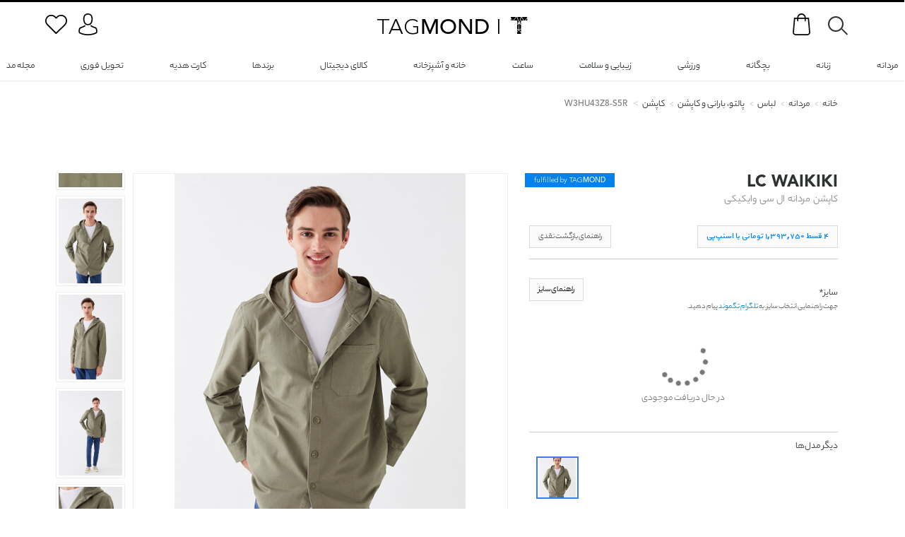

--- FILE ---
content_type: text/html; charset=utf-8
request_url: https://tagmond.com/products/1812718
body_size: 23443
content:
<!doctype html>
<html lang="fa" class="no-js">
<head>
  <meta charset="utf-8">
  <meta http-equiv="X-UA-Compatible" content="IE=Edge">
  <meta http-equiv="Content-Type" content="text/html; charset=utf-8" />
  <meta name="revisit-after" content="7 days">
  <meta name="viewport" content="width=device-width, initial-scale=1.0">
  <meta name="theme-color" content="#15317b" />
  <meta name="copyright" content="The TAGMOND COMPANY">
  <meta name="p:domain_verify" content="e25a66c291905ca79491f753c377a466"/>
  <meta name="google-site-verification" content="u1WvO-c_Of0b6CPG4kEpVtxshgown0gr2o-f0ThRlvU" />


      <script src="/assets/views/products/show-73f389ce8475ffe0e51e0d9d24cc4a25be2e78759eaf6af832790cef02a5e4f5.js"></script>
  <meta property="og:type" content="product">
  <meta property="og:title" content="کاپشن ال سی وایکیکی با کد W3HU43Z8-S5R">
  <meta property="og:image" content='http://tagmond.comhttps://static.tagmond.com/products/photos/001/812/718/medium/open-uri20231202-73637-4ihb6h.jpg'/>
  <meta property="og:description" content="مشخصات و موجودی کاپشن ال سی وایکیکی با کد W3HU43Z8-S5R را می توانید در تگ‌موند مشاهده نمایید و یا به صورت آنلاین در تگ‌موند مرجع پوشاک و اکسسوری های ایرانی / خارجی سفارش دهید ( خریداری نمایید ) و درب منزل خود تحویل بگیرید.">
  <meta property="og:site_name" content="Tagmond.com">
  <meta property="og:url" content="https://tagmond.com/products/1812718">
  <meta property="og:price:currency" content="IRR">
  <meta property="og:price:amount" content="6407000">
  <link rel="canonical" href="https://tagmond.com/products/1812718">
  <meta property="product_id" content="1812718">
  <meta property="product_name" content="کاپشن مردانه ال سی وایکیکی">
  <meta property="product_price" content="5575000">
  <meta property="product_old_price" content="6407000">
  <meta property="availability" content="instock">

  <script type="application/ld+json" defer>
    {
      "@context": "https://schema.org",
      "@type": "Product",
      "name": "کاپشن مردانه ال سی وایکیکی w3hu43z8-s5r",
      "alternateName": "",
      "image": "https://static.tagmond.com/products/photos/001/812/718/original/open-uri20231202-73637-4ihb6h.jpg",
      "description": "",
      "sku": "w3hu43z8-s5r",
      "brand": {
        "@type": "Brand",
        "name": "ال سی وایکیکی"
      },
      "offers": {
        "@type": "Offer",
        "priceCurrency": "IRR",
        "price": "55750000",
        "priceValidUntil": "2025/12/25T08:40:40",
        "itemCondition": "https://schema.org/NewCondition",
        "availability": "https://schema.org/InStock",
        "url": "https://tagmond.com/products/1812718",
        "seller": {
          "@type": "Organization",
          "name": "تگ‌موند"
        }
      }
    }
  </script>


  <title>خرید اینترنتی کاپشن ال سی وایکیکی با کد W3HU43Z8-S5R</title>
<meta name="description" content="✓ خرید اینترنتی و قیمت کاپشن ال سی وایکیکی با کد W3HU43Z8-S5R | کامل‌ترین کالکشن 2025 | پرداخت در محل ✓ تحویل فوری ✓ امکان بازگشت و تعویض کالا ✓ تضمین بهترین قیمت ✓ تضمین اصل بودن کالا" />
<meta name="keywords" content="w3hu43z8-s5r, لباس رو, ال سی وایکیکی, تاپ‌ترند, کاپشن, Outerwears, Jackets" />
  <meta name="csrf-param" content="authenticity_token" />
<meta name="csrf-token" content="GP5bt2QH5+7x4Zimt0ss3d1q+tuX2XvJtYLa6QbDnUols2hjAyp52rlsJx+c9Lpq2VEAvU/Ayd4auNbUDU+g+g==" />

  <link rel="icon" type="image/png" href="https://tagmond.com/favicon.png" />
  <script type="text/javascript" src="https://n1.sanjagh.com/serve/67265/retargeting.js"></script>

  <script type="text/javascript">
      !function (t, e, n) {
          t.yektanetAnalyticsObject = n, t[n] = t[n] || function () {
              t[n].q.push(arguments)
          }, t[n].q = t[n].q || [];
          var a = new Date, r = a.getFullYear().toString() + "0" + a.getMonth() + "0" + a.getDate() + "0" + a.getHours(),
              c = e.getElementsByTagName("script")[0], s = e.createElement("script");
          s.id = "ua-script-p3qLu9cn"; s.dataset.analyticsobject = n;
          s.async = 1; s.type = "text/javascript";
          s.src = "https://cdn.yektanet.com/rg_woebegone/scripts_v3/p3qLu9cn/rg.complete.js?v=" + r, c.parentNode.insertBefore(s, c)
      }(window, document, "yektanet");

      (function(w,d,s,l,i){w[l]=w[l]||[];w[l].push({'gtm.start':
              new Date().getTime(),event:'gtm.js'});var f=d.getElementsByTagName(s)[0],
          j=d.createElement(s),dl=l!='dataLayer'?'&l='+l:'';j.async=true;j.src=
          'https://www.googletagmanager.com/gtm.js?id='+i+dl;f.parentNode.insertBefore(j,f);
      })(window,document,'script','dataLayer','GTM-PBT6HQ5');

      (function() {
          window.sib = { equeue: [], client_key: "nfk4g9a7r43eo81gtro2tloq" };
          window.sendinblue = {}; for (var j = ['track', 'identify', 'trackLink', 'page'], i = 0; i < j.length; i++) { (function(k) { window.sendinblue[k] = function() { var arg = Array.prototype.slice.call(arguments); (window.sib[k] || function() { var t = {}; t[k] = arg; window.sib.equeue.push(t);})(arg[0], arg[1], arg[2]);};})(j[i]);}var n = document.createElement("script"),i = document.getElementsByTagName("script")[0]; n.type = "text/javascript", n.id = "sendinblue-js", n.async = !0, n.src = "https://sibautomation.com/sa.js?key=" + window.sib.client_key, i.parentNode.insertBefore(n, i), window.sendinblue.page();
      })();
  </script>
  <noscript><img src="https://d5nxst8fruw4z.cloudfront.net/atrk.gif?account=ozpJp1IWh910Y8" style="display:none" height="1" width="1" alt=""/></noscript>
  <noscript><iframe src="https://www.googletagmanager.com/ns.html?id=GTM-PBT6HQ5" height="0" width="0" style="display:none;visibility:hidden"></iframe></noscript>
  <link rel="stylesheet" media="all" href="/assets/application-6f6fca943109e610e076e0e918713e663374301d3ad55ccb412ecf78b93bb320.css" />

  

  <script src="/assets/application-b47c4084bc71cff8d930094b2e6e16e928029075cb5b6f9abae1d8a8ec8a10a8.js"></script>

  

  <!--  <script src="https://account.snatchbot.me/script.js"></script>-->
  <!--  <script>-->
  <!--      $(document).on('turbolinks:load', function () {-->
  <!--          if(window.sntchChat !== undefined){-->
  <!--              window.sntchChat.Init(74614);-->
  <!--          }-->
  <!--      });-->
  <!--  </script>-->


</head>

<body>
<div id="-h">
  <div class="new-navbar">
    <!--    <div class="hidden-xs hidden-sm" style="background-color: #0a154e;height: 50px;">-->
    <!--      <p style="font-size: 1.6em;color: white;text-align: center;padding-top: 15px;">به دلیل نقص فنی امکان ثبت سفارش در وبسایت تگ‌موند ‌‌فراهم نیست. همکاران ما در حال برطرف کردن این مشکل هستند.</p>-->
    <!--    </div>-->
    <div class="top-bar hidden-xs hidden-sm" style="display: none">
      <div class="container">
        <div class="row">
          <div class="badge pull-left" style="background: black;" data-toggle="tooltip" data-placement="bottom" title="نیاز به کمک دارید؟ با ما تماس بگیرید.">
            <p class="phone"><i class="icon ion-android-call"></i>۰۲۱-۹۱۰۰۵۹۰۹ , ۰۲۱-۹۵۱۱۹۶۹۹</p>
          </div>
          <div class="badge pull-left" style="background: black;" data-toggle="tooltip" data-placement="bottom" title="در صورتی که محصول خریداری شده برای شما مناسب نیست، تا ۷ روز می توانید اقدام به تعویض و یا بازگشت کالا کنید.">
            <p class="phone"><i class="icon ion-android-sync"></i>۷ روز ضمانت بازگشت</p>
          </div>
          <div class="badge pull-left" style="background: black;" data-toggle="tooltip" data-placement="bottom" title="تمامی محصولات داخل تگ‌موند اورجینال هستند.">
            <p class="phone"><i class="icon ion-ribbon-b"></i>کالای اورجینال</p>
          </div>
        </div>
      </div>
    </div>

    <header>
      <div class="top-bar-header" style="direction: rtl;">
        <div class="container">
          <div class="container-fluid">
            <div class="row">
              <div class="col-md-4 col-sm-3 col-xs-8 nav-right-section" style="padding-left: 0;">
                <ul class="nav navbar-nav">
                  <li class="dropdown pull-right">
                    <a class="cd-search-trigger" style="margin-top: -11px;" href="#cd-search">Search<span></span></a>
                  </li>
                  <li class="dropdown pull-right">
                    <a class="dropdown-toggle hover-nav-icon" href="/cart">
                      <span data-toggle="tooltip" data-placement="left" title="سبد خرید"/>
                      <img class="image-icon outline-icon" src="/assets/navbar/shopping-bag-3e9b820c0e03f960d6afe4df0695f3f1600bcd6ab910e332da93d9307a90c24b.svg" alt="Shopping bag" />
                      <img class="image-icon fill-icon" src="/assets/navbar/shopping bag-9b2be15c546ea6c0e169d168f225803800a684a5c2df70098970de28f81ffb31.svg" alt="Shopping bag" />
                      <span class="shopping-badge" style="display: none">0</span>
</a>                  </li>
                </ul>
              </div>
              <div class="col-md-4 col-sm-4 col-xs-4 logo-section-desktop" style="padding-left: 0;padding-right: 0;">
                <a class="logo-link centerize" href="/">
                  <img class="logosvg" src="/assets/basic/logosvg-ff180ffbb297ce9d14db597fb7bb906924d748242cbc73d23436b1da0d1a2630.svg" alt="Logosvg" />
                  <span><span class="logo-tag">TAG</span><span class="logo-mond">MOND</span><span class="logo-pipe">I</span></span>
</a>              </div>

              <div class="pull-left col-md-4 col-sm-3 col-xs-8" style="padding-left: 0;">
                <ul class="nav navbar-nav">
                  <li class="show-on-hover pull-left">
                      <a data-toggle="modal" data-target="#phone_login_modal" style="outline: none;" class="dropdown-toggle hover-nav-icon" data-remote="true" href="">
                        <span data-toggle="tooltip" data-placement="left" title="علاقه‌مندی‌ها"/>
                        <img class="image-icon outline-icon" src="/assets/navbar/heart-fbf7d640c7affd2a87fd6ee42815189352f2ea5c769c1c27904afd83657b0d1e.svg" alt="Heart" />
                        <img class="image-icon fill-icon" src="/assets/navbar/heart-fill-e53493b553998806f34afe99faa7b73161bbc88c90a50964b9ae8a17056998f8.svg" alt="Heart fill" />
</a>                  </li>
                  <li class="show-on-hover pull-left">
                      <a data-toggle="modal" data-target="#phone_login_modal" style="outline: none;" class="dropdown-toggle hover-nav-icon" data-remote="true" href="">
                        <span data-toggle="tooltip" data-placement="right" title="پروفایل کاربری"/>
                        <img class="image-icon outline-icon" src="/assets/navbar/avatar-7e2da6596949cacb43a49d69730778615671072689072783bac53840a0d7755b.svg" alt="Avatar" />
                        <img class="image-icon fill-icon" src="/assets/navbar/avatar-filled-6bdbbb2af821ceff0fe9fe15751ba94b2cc3e53c818fedb9853350a664b9789c.svg" alt="Avatar filled" />
</a>                  </li>
                </ul>
              </div>
            </div>
          </div>
        </div>
      </div>
      <div class="cd-main-header" style="direction: ltr;">
        <ul class="cd-header-buttons">
          <li class="hidden-lg" style="float: left;margin-right: 10px;">
            <a class="hover-nav-icon" href="/cart"> &nbsp;
              <img class="image-icon outline-icon" src="/assets/navbar/shopping-bag-3e9b820c0e03f960d6afe4df0695f3f1600bcd6ab910e332da93d9307a90c24b.svg" alt="Shopping bag" />
              <img class="image-icon fill-icon" src="/assets/navbar/shopping bag-9b2be15c546ea6c0e169d168f225803800a684a5c2df70098970de28f81ffb31.svg" alt="Shopping bag" />
              <span class="shopping-badge" style="display: none">0</span>
</a>          </li>
          <li class="hidden-lg" style="float: left;">
              <a data-toggle="modal" data-target="#phone_login_modal" style="outline: none;" class="dropdown-toggle hover-nav-icon" data-remote="true" href="">
                <span data-toggle="tooltip" data-placement="right" title="پروفایل کاربری"/>
                <img class="image-icon outline-icon" src="/assets/navbar/avatar-7e2da6596949cacb43a49d69730778615671072689072783bac53840a0d7755b.svg" alt="Avatar" />
                <img class="image-icon fill-icon" src="/assets/navbar/avatar-filled-6bdbbb2af821ceff0fe9fe15751ba94b2cc3e53c818fedb9853350a664b9789c.svg" alt="Avatar filled" />
</a>          </li>
          <li><a class="cd-search-trigger " href="#cd-search">Search<span></span></a></li>
          <li><a class="cd-nav-trigger" href="#cd-primary-nav">Menu<span></span></a></li>
        </ul>
      </div>
    </header>

    <main class="cd-main-content" style="direction: rtl;">
      

<script>
    $(document).on('turbolinks:load', function() {
        $('#load-sizes').click();
    });
</script>


<div class="container product-single space10">
  <div class="row breadcrumb-card">
    <ol class="breadcrumb"><li><a href="/">خانه</a></li><li><a href="/p/men">مردانه</a></li><li><a href="/p/men-clothing">لباس</a></li><li><a href="/p/men-clothing-overcoats_raincoats_jackets">پالتو، بارانی و کاپشن</a></li><li><a href="/p/men-clothing-overcoats_raincoats_jackets-jackets">کاپشن</a></li><li class="active">w3hu43z8-s5r</li></ol>
  </div>
</div>

<div class="clearfix"></div>
<div class="space30 hidden-xs"></div>
<div id="loader_container_id" class="loader-container">
  <div class="tgloader"></div>
</div>

<div class="shiden"><h1>کاپشن ال سی وایکیکی با کد W3HU43Z8-S5R</h1></div>
<div class="container product-single">
  <div class="row product-main">
    <div class="col-sm-7 col-xs-12 pull-left slide-container">
      <div class="nav-small">
        <div class="nav-slide hidden-xs">
            <div class="slide">
              <img name="jackets outerwears w3hu43z8-s5r 1" title="کاپشن سبز" alt="کاپشن مردانه ال سی وایکیکی" class="product-images" data-is-first="true" data-attachment-id="8458421" src="https://static.tagmond.com/attaches/attachments/008/458/421/medium/open-uri20231202-73637-4ihb6h.jpg">
            </div>
            <div class="slide">
              <img name="jackets outerwears w3hu43z8-s5r 2" title="کاپشن سبز" alt="کاپشن مردانه ال سی وایکیکی" class="product-images" data-is-first="false" data-attachment-id="8458422" src="https://static.tagmond.com/attaches/attachments/008/458/422/medium/open-uri20231202-73637-uuqutk.jpg">
            </div>
            <div class="slide">
              <img name="jackets outerwears w3hu43z8-s5r 3" title="کاپشن سبز" alt="کاپشن مردانه ال سی وایکیکی" class="product-images" data-is-first="false" data-attachment-id="8458423" src="https://static.tagmond.com/attaches/attachments/008/458/423/medium/open-uri20231202-73637-1kv4312.jpg">
            </div>
            <div class="slide">
              <img name="jackets outerwears w3hu43z8-s5r 4" title="کاپشن سبز" alt="کاپشن مردانه ال سی وایکیکی" class="product-images" data-is-first="false" data-attachment-id="8458424" src="https://static.tagmond.com/attaches/attachments/008/458/424/medium/open-uri20231202-73637-3mig71.jpg">
            </div>
            <div class="slide">
              <img name="jackets outerwears w3hu43z8-s5r 5" title="کاپشن سبز" alt="کاپشن مردانه ال سی وایکیکی" class="product-images" data-is-first="false" data-attachment-id="8458425" src="https://static.tagmond.com/attaches/attachments/008/458/425/medium/open-uri20231202-73637-1yzoue6.jpg">
            </div>
            <div class="slide">
              <img name="jackets outerwears w3hu43z8-s5r 6" title="کاپشن سبز" alt="کاپشن مردانه ال سی وایکیکی" class="product-images" data-is-first="false" data-attachment-id="8458426" src="https://static.tagmond.com/attaches/attachments/008/458/426/medium/open-uri20231202-73637-16y257d.jpg">
            </div>
            <div class="slide">
              <img name="jackets outerwears w3hu43z8-s5r 7" title="کاپشن سبز" alt="کاپشن مردانه ال سی وایکیکی" class="product-images" data-is-first="false" data-attachment-id="8458427" src="https://static.tagmond.com/attaches/attachments/008/458/427/medium/open-uri20231202-73637-tkh1wj.jpg">
            </div>
            <div class="slide">
              <img name="jackets outerwears w3hu43z8-s5r 8" title="کاپشن سبز" alt="کاپشن مردانه ال سی وایکیکی" class="product-images" data-is-first="false" data-attachment-id="8458428" src="https://static.tagmond.com/attaches/attachments/008/458/428/medium/open-uri20231202-73637-1fuq2e2.jpg">
            </div>
        </div>
      </div>

      <div class="nav-big">
        <div class="loginRegister add-to-wishlist-mobile visible-xs" style="float: right;">
          <a data-remote="true" rel="nofollow" data-method="put" href="/products/1812718/like">
            <i style="color: black; font-size: 25px; margin-top: 1px;" class="icon"></i>
</a>        </div>
        <div class="main-slide">
            <div class="slide" onclick="openPhotoSwipe(0)"><img src="https://static.tagmond.com/attaches/attachments/008/458/421/medium/open-uri20231202-73637-4ihb6h.jpg" name="jackets outerwears w3hu43z8-s5r 1" title="کاپشن سبز" alt="کاپشن مردانه ال سی وایکیکی" data-is-first="true" data-attachment-id="8458421"></div>
            <div class="slide" onclick="openPhotoSwipe(7)"><img src="https://static.tagmond.com/attaches/attachments/008/458/422/medium/open-uri20231202-73637-uuqutk.jpg" name="jackets outerwears w3hu43z8-s5r 2" title="کاپشن سبز" alt="کاپشن مردانه ال سی وایکیکی" data-is-first="false" data-attachment-id="8458422"></div>
            <div class="slide" onclick="openPhotoSwipe(6)"><img src="https://static.tagmond.com/attaches/attachments/008/458/423/medium/open-uri20231202-73637-1kv4312.jpg" name="jackets outerwears w3hu43z8-s5r 3" title="کاپشن سبز" alt="کاپشن مردانه ال سی وایکیکی" data-is-first="false" data-attachment-id="8458423"></div>
            <div class="slide" onclick="openPhotoSwipe(5)"><img src="https://static.tagmond.com/attaches/attachments/008/458/424/medium/open-uri20231202-73637-3mig71.jpg" name="jackets outerwears w3hu43z8-s5r 4" title="کاپشن سبز" alt="کاپشن مردانه ال سی وایکیکی" data-is-first="false" data-attachment-id="8458424"></div>
            <div class="slide" onclick="openPhotoSwipe(4)"><img src="https://static.tagmond.com/attaches/attachments/008/458/425/medium/open-uri20231202-73637-1yzoue6.jpg" name="jackets outerwears w3hu43z8-s5r 5" title="کاپشن سبز" alt="کاپشن مردانه ال سی وایکیکی" data-is-first="false" data-attachment-id="8458425"></div>
            <div class="slide" onclick="openPhotoSwipe(3)"><img src="https://static.tagmond.com/attaches/attachments/008/458/426/medium/open-uri20231202-73637-16y257d.jpg" name="jackets outerwears w3hu43z8-s5r 6" title="کاپشن سبز" alt="کاپشن مردانه ال سی وایکیکی" data-is-first="false" data-attachment-id="8458426"></div>
            <div class="slide" onclick="openPhotoSwipe(2)"><img src="https://static.tagmond.com/attaches/attachments/008/458/427/medium/open-uri20231202-73637-tkh1wj.jpg" name="jackets outerwears w3hu43z8-s5r 7" title="کاپشن سبز" alt="کاپشن مردانه ال سی وایکیکی" data-is-first="false" data-attachment-id="8458427"></div>
            <div class="slide" onclick="openPhotoSwipe(1)"><img src="https://static.tagmond.com/attaches/attachments/008/458/428/medium/open-uri20231202-73637-1fuq2e2.jpg" name="jackets outerwears w3hu43z8-s5r 8" title="کاپشن سبز" alt="کاپشن مردانه ال سی وایکیکی" data-is-first="false" data-attachment-id="8458428"></div>
        </div>
      </div>
    </div>

    <div class="col-sm-5 col-xs-12">
      <div class="ps-header">
        <h2>lc waikiki </h2>
        <h3>کاپشن مردانه ال سی وایکیکی</h3>
        <div id="partial-pricing-loading" style="display: none;"></div>
        <div class="space30"></div>
        <p class="fullfilled" data-toggle="tooltip" data-placement="bottom" title="" data-html="true" style="font-size: 10px;" data-original-title="بسته بندی شده توسط تگ‌موند&lt;br&gt;ارسال ١۰ الی ١۲ روز کاری شهر تهران&lt;br&gt;ارسال ١١ الی ١۳ روز کاری شهرستان&lt;br&gt;">fulfilled by TAG<span>MOND</span></p>
        <div class="clearfix"></div>
      </div>

      <div class="clearfix"></div>
        <span class="discount-amount">
            <a class="btn btn-link size-chart" style="margin-top: 0;color: #5a5656;float: left;" href="https://static.tagmond.com/IMG_1392.mp4" target="_blank">
              راهنمای بازگشت نقدی
            </a>
        </span>

        <a href="https://static.tagmond.com/post%20amoozeshi.mp4" target="_blank" class="btn btn-link snap-link">۴ قسط ١,۳۹۳,۷۵۰ تومانی با اسنپ‌پی</a>
      <div class="sep"></div>
      <div class="ps-stock avaialability-status" style="display: none;">
        <h6 style="text-align: center;font-size: 26px;padding: 30px;color: #666;">این محصول موجود نمی باشد.<i class="icon ion-sad-outline"></i>&nbsp;&nbsp;</h6>
      </div>

      <div class="space40"></div>

      <form class="new_order_item" id="new_order_item" action="/order_items" accept-charset="UTF-8" data-remote="true" method="post"><input name="utf8" type="hidden" value="&#x2713;" />
        <input value="1812718" type="hidden" name="order_item[product_id]" id="order_item_product_id" />
        <input value="false" type="hidden" name="order_item[is_express]" id="order_item_is_express" />
        <input value="1" type="hidden" name="order_item[quantity]" id="order_item_quantity" />
        <div class="row select-wraps">
          <div class=" col-xs-12 ps-stock">
            <p>سایز<span>*</span></p>
              <a class="btn btn-link size-chart" data-toggle="modal" data-target="#sizechartModal">راهنمای سایز</a>
              <br>
            <small style="display: block; font-size: 12px; color: #666;">
              جهت راهنمایی انتخاب سایز، به <a href="https://t.me/TagmondData" target="_blank" style="color: #0088cc;">تلگرام تگموند</a> پیام دهید.
            </small>
            <ul class="size-section"></ul>
          </div>
        </div>

        <div id="partial-loading">
          <div class="lds-roller"><div></div><div></div><div></div><div></div><div></div><div></div><div></div><div></div></div>
          <p>در حال دریافت موجودی</p>
          <a id="load-sizes" data-remote="true" href="/products/1812718/availabilities.js"></a>
        </div>

        <div class="row btn-part" style="display: none;" id="partial-add-to-cart">
          <div class="col-md-7 pull-left col-xs-12 col-sm-8">
            <input type="submit" name="commit" value="افزودن به سبد خرید" class="btn btn-success add-to-cart" onclick="ga(&#39;set&#39;, &#39;nonInteraction&#39;, true);ga(&#39;send&#39;, &#39;event&#39;, { eventCategory: &#39;BtnClick&#39;, eventAction: &#39;Click&#39;, eventLabel: &#39;AddToCart&#39;})" />
            <i class="icon ion-bag hidden-xs"></i>
          </div>
          <div class="col-md-5 pull-right col-sm-4 hidden-xs" style="padding: 0;">
            <a class="btn btn-success add-to-wishlist" data-remote="true" rel="nofollow" data-method="put" href="/products/1812718/like">
              بعدا میخرم
              <i style="color: black;left: 30px;top: -1.5px;" class="hidden-xs"></i>
</a>          </div>
          <div class="col-md-7 pull-left col-xs-12 col-sm-8" id="currently-view">
            <div style="position:relative;">
              <p style="text-align:left;line-height:39px;color:#ee5253;position:relative;"></p>
              <i class="icon ion-eye" style="color:#ee5253;position:absolute;right:7px;width:auto;top: -2px;"></i>
            </div>
          </div>
        </div>
</form>
      <div class="space40"></div>

        <div class="sep"></div>
        <div class="ps-color">
          <p>دیگر مدل‌ها</p>
        </div>
          <a class="other-colors" style="border:2px solid #387ef5" href="/products/1812718">
            <img src="https://static.tagmond.com/products/photos/001/812/718/verysmall/open-uri20231202-73637-4ihb6h.jpg" >
          </a>
        <div class="space10"></div>

      <div class="clearfix"></div>
      <div class="space50"></div>
      <blockquote class="availability-info" style="display: none">علاقه به سفارش آنلاین ندارید؟ ما به شما کمک می کنیم تا بدانید این محصول را چگونه تهیه کنید. کافی است سایز مورد نظر را انتخاب کنید ، سپس بر روی دکمه “ استعلام موجودی در فروشگاه “ کلیک کنید. تا ما فروشگاه هایی که محصول مورد نظرتان را دارند به شما نشان دهیم.</blockquote>
      <div class="space60"></div>
    </div>
  </div>

  <div class="col-xs-12 col-sm-6">
    <h4 class="section-head">ارسال</h4>
    <div class="space20"></div>
    <dl class="dl-horizontal">
      <div><dt>ارسال به شهر تهران</dt><dd>١۰ الی ١۲ روز کاری </dd><dt>ارسال به شهرستان</dt><dd>١١ الی ١۳ روز کاری </dd></div>
    </dl>
  </div>
  <div class="col-sm-6">
    <h4 class="section-head">شرایط اختصاصی کالا</h4>
    <div class="space20"></div>
    <div class="row">
      <ul class="product-badge">
        <li><img src="/assets/product-badge/verify-95162738b9d1e44789e11022d04b5e202491910d5f7f8d93398fb4542b58fa08.svg" alt="Verify" /><p>ضمانت اصالت کالا</p></li>
        <li><img src="/assets/product-badge/change-eaa24f4afb134ac3dfee5d61feafccaaefcdd9bd2caa4a1f55bd2f07eb68e234.svg" alt="Change" /><p>تعویض و مرجوع ۲۴ ساعته</p></li>
          <li><img style="width: 45px;margin-top:10px;" src="/assets/product-badge/snap-pay-5e15b8e29ef874c77c249a16bb67b3529095146d7a4da9f35b0932d2ce1cf121.png" alt="Snap pay" /><p>امکان پرداخت در 4 قسط</p></li>
      </ul>
    </div>
  </div>
  <div class="clearfix"></div>
  <div class="space60"></div>


  <div class="col-xs-12">
    <h4 class="section-head">مشخصات</h4>
  </div>
  <div class="row description">
    <button onclick="$('.product-single .description').toggleClass('full-width')">مشاهده بیشتر</button>
    <div class="col-md-5 col-xs-12">
      <div class="space20"></div>
      <h5>اطلاعات محصول</h5>
      <div class="space20"></div>
      <dl class="dl-horizontal">
          <dt>برند</dt>
          <dd>
              <a style="color: black;" href="/p/lc_waikiki">lc waikiki</a>
          </dd>
          <dt>مدل محصول</dt>
          <dd>
              W3HU43Z8-S5R
          </dd>
          <dt>تامین کننده</dt>
          <dd>
              <a style="color: black;font-size: 13px;" href="/p?store_ids=211">تاپ‌ترند</a>
          </dd>
          <dt>کشور صاحب برند</dt>
          <dd>
              ترکیه
          </dd>
          <dt>جنسیت</dt>
          <dd>
              مردانه
          </dd>
          <dt>گروه بندی محصول</dt>
          <dd>
              لباس رو
          </dd>
          <dt>زیر گروه محصول</dt>
          <dd>
              کاپشن
          </dd>
          <dt>رنگ محصول</dt>
          <dd>
              سبز
          </dd>
          <dt>نکته قابل توجه</dt>
          <dd>
              ملاک رنگ محصول، تصاویر است و عنوان رنگ فقط نمایشی است.
          </dd>
      </dl>
    </div>
    <div class="col-md-7 col-xs-12">
        <div class="space20"></div>
        <h5>توضیحات</h5>
        <div class="space20"></div>
        <div id="language-detect">
          <p><p></p></p>
          <p><p>با توجه به شرایط خاص تامین کننده این برند، انصراف از خرید حداکثر ظرف مدت ۲۴ ساعت از زمان سفارش و تعویض و مرجوع تا ۲۴ ساعت پس از دریافت محصول، امکان پذیر است. ارسال این محصول به صورت جداگانه و از سمت تامین کننده انجام خواهد شد.</p></p>
        </div>
    </div>
  </div>

    <div class="space30"></div>
    <div class="col-sm-12 col-xs-12">
      <h4 class="section-head">محصولات مشابه</h4>
      <div class="similar-products-row" style="direction: ltr;">
          <a href="/products/1958910">
            <div class="slide" style="padding: 8px">
              <div class="product-container">
                <div class="image-card-flex">
                  <div class="image-container-flex">

                    <img src="https://static.tagmond.com/products/photos/001/958/910/small/20011-1-3-1.jpg" class="product-image-medium" style="max-height: 100%">
                  </div>
                </div>
                <div class="detail">
                  <p class="header2">mk-collection</p>
                  <span class="percent">-30%</span>
                  <p class="header3">کاپشن مردانه کد 200/11</p>
                  <p class="has-discount price-label">5,450,000 <span>T</span></p> <p class="discount-price price-label">3,815,000 <span>T</span></p>
                </div>
              </div>
            </div>
</a>          <a href="/products/1604869">
            <div class="slide" style="padding: 8px">
              <div class="product-container">
                <div class="image-card-flex">
                  <div class="image-container-flex">
                      <span class="notify-badge">
                          <span style="color: red;">5%</span>
                          <span style="color: black;margin-right: 2px;">بازگشت نقدی</span>
                      </span>

                    <img src="https://static.tagmond.com/products/photos/001/604/869/small/open-uri20230407-34279-1nqy0el.jpg" class="product-image-medium" style="max-height: 100%">
                  </div>
                </div>
                <div class="detail">
                  <p class="header2">lc waikiki</p>
                  <span class="percent">-9%</span>
                  <p class="header3">کاپشن مردانه ال سی وایکیکی</p>
                  <p class="has-discount price-label">6,130,000 <span>T</span></p> <p class="discount-price price-label">5,575,000 <span>T</span></p>
                </div>
              </div>
            </div>
</a>          <a href="/products/1958911">
            <div class="slide" style="padding: 8px">
              <div class="product-container">
                <div class="image-card-flex">
                  <div class="image-container-flex">

                    <img src="https://static.tagmond.com/products/photos/001/958/911/small/20011-5-1-1.jpg" class="product-image-medium" style="max-height: 100%">
                  </div>
                </div>
                <div class="detail">
                  <p class="header2">mk-collection</p>
                  <span class="percent">-30%</span>
                  <p class="header3">کاپشن مردانه کد 200/11</p>
                  <p class="has-discount price-label">5,450,000 <span>T</span></p> <p class="discount-price price-label">3,815,000 <span>T</span></p>
                </div>
              </div>
            </div>
</a>          <a href="/products/1905494">
            <div class="slide" style="padding: 8px">
              <div class="product-container">
                <div class="image-card-flex">
                  <div class="image-container-flex">
                      <span class="notify-badge">
                          <span style="color: red;">5%</span>
                          <span style="color: black;margin-right: 2px;">بازگشت نقدی</span>
                      </span>

                    <img src="https://static.tagmond.com/products/photos/001/905/494/small/open-uri20241010-24450-1ctz27x.jpg" class="product-image-medium" style="max-height: 100%">
                  </div>
                </div>
                <div class="detail">
                  <p class="header2">koton</p>
                  <span class="percent">-16%</span>
                  <p class="header3">کاپشن مردانه کوتون</p>
                  <p class="has-discount price-label">5,928,000 <span>T</span></p> <p class="discount-price price-label">4,945,000 <span>T</span></p>
                </div>
              </div>
            </div>
</a>      </div>
      <div class="clearfix"></div>
      <div class="space40"></div>
      <div class="space40"></div>
    </div>

  <div class="clearfix"></div>
</div>


<div class="main-body" style="display: none;">
  <script>
      var openPhotoSwipe = function(openIndex) {
          var pswpElement = document.querySelectorAll('.pswp')[0];
          var items = [];
          var photo_array = [];
          $('.product-images').each(function() {
              var height = this.clientHeight;
              var width = this.clientWidth;
              if (height != height || height == 0) {
                  height = this.height;
                  width = this.width;
              }
              var is_first = $(this).data('is-first');
              var id = $(this).data('attachment-id');
              var sortable = is_first ? '1'+id : '0'+id;

              photo_array.push({ photo: $(this).attr('src'), ratio: height/width, sortable: sortable, width: width, height: height });
          });

          photo_array = photo_array.sort(function(a,b){
              return  parseInt(b.sortable) - parseInt(a.sortable)
          });

          var visited = [];
          for(var i=0 ; i < photo_array.length ; i++) {
              if(visited.indexOf(photo_array[i].sortable) < 0){
                  var item = {
                      src: photo_array[i].photo.split('/medium/').join('/original/'),
                      w: 1024,
                      h: photo_array[i].ratio * 1024
                  };
                  items.push(item);
                  visited.push(photo_array[i].sortable);
              }
          }

          var options = {
              index: openIndex,
              history: false,
              focus: false,
              showAnimationDuration: 0,
              hideAnimationDuration: 0
          };

          var gallery = new PhotoSwipe( pswpElement, PhotoSwipeUI_Default, items, options);
          gallery.init();
      };
      $(document).on('turbolinks:load ', function() {
          var val = $('#language-detect').text();
          if(isEnglish(val)){
              $('#language-detect').addClass('english');
          }
      });
  </script>
</div>

<style>
    .slick-slider {
        display: block !important;
    }
    @media (max-width: 992px) {
        .fix-footer {
            display: none !important;
        }
    }

    table th, table td {
        text-align: center;
        font-size: 15px;
        padding: 18px !important;
    }
    table th {
        font-weight: bold;
    }
</style>

      <footer>
  <div class="container">
    <div class="footer-site">
      <div class="row">
        <div class="col-sm-4 widget-footer pull-left-icons">
          <div class="col-xs-3 social"><a target="_blank" href="https://t.me/tagmondplus"><i class="icon ion-paper-airplane"></i></a></div>
          <div class="col-xs-3 social"><a target="_blank" href="https://twitter.com/TagmondCom?lang=en"><i class="icon ion-social-twitter"></i></a></div>
          <div class="col-xs-3 social"><a target="_blank" href="https://www.linkedin.com/company/tagmond"><i class="icon ion-social-linkedin-outline"></i></a></div>
          <div class="col-xs-3 social"><a target="_blank" href="https://www.instagram.com/tagmond/"><i class="icon ion-social-instagram-outline"></i></a></div>
          <div class="clearfix"></div>
          <div class="sep"></div>
          <div class="space40"></div>
          <div class="col-xs-6" style="padding: 1px;">
            <a target="_blank" href="https://cafebazaar.ir/app/com.tagisland.tagisland.tagisland_native_android">
              <img src="https://tagmond.com/footer-icons/google-dl2.webp" class="download-image">
</a>          </div>
          <div class="col-xs-6" style="padding: 1px;">
            <a target="_blank" href="https://itunes.apple.com/us/app/tagmond/id993496519?mt=8">
              <img src="https://tagmond.com/footer-icons/itunes-dl2.webp" class="download-image">
</a>          </div>
          <div class="clearfix"></div>
          <div class="col-xs-6" style="padding: 1px;margin-top: 1px;">
            <a target="_blank" href="https://myket.ir/app/com.tagisland.tagisland.tagisland_native_android?utm_source=search-ads-gift&amp;utm_medium=cpc">
              <img src="https://tagmond.com/footer-icons/myket.webp" class="download-image">
</a>          </div>
          <div class="col-xs-6" style="padding: 1px;">
            <a target="_blank" href="https://iapps.ir/app/%D8%AA%DA%AF%D9%85%D9%88%D9%86%D8%AF-tagmond/376377160">
              <img src="https://tagmond.com/footer-icons/Iapps.webp" class="download-image">
</a>          </div>
          <div class="clearfix"></div>
          <div class="col-xs-6" style="padding: 1px;">
            <a target="_blank" href="https://cafebazaar.ir/app/com.tagisland.tagisland.tagisland_native_android">
              <img src="https://tagmond.com/footer-icons/cafe-bazaar.webp" class="download-image">
</a>          </div>
          <div class="col-xs-6" style="padding: 2px;">
            <a target="_blank" href="https://sibapp.com/applications/tagmond">
              <img src="https://tagmond.com/footer-icons/sibapp-dl.webp" class="download-image">
</a>          </div>
          <div class="clearfix"></div>
          <div class="col-xs-6" style="padding: 1px;">
            <a target="_blank" href="https://anardoni.com/ios/app/comphonegaptagisland">
              <img src="https://tagmond.com/footer-icons/anardoni-logo.webp" class="download-image">
</a>          </div>
          <div class="col-xs-6" style="padding: 1px;">
            <a target="_blank" href="https://sibirani.com/apps/Tagmond/">
              <img src="https://tagmond.com/footer-icons/sib-irani.webp" class="download-image">
</a>          </div>
          <div class="clearfix"></div>
          <div class="space20"></div>
          <div class="col-xs-12">
            <div class="space10"></div>
            <p style="color: #aaa;font-size: 16px;"></p>
            <form class="newsletter" id="new_news_letter" action="/news_letters" accept-charset="UTF-8" data-remote="true" method="post"><input name="utf8" type="hidden" value="&#x2713;" />
              <input placeholder="برای دریافت خبرنامه ایمیل خود را وارد نمایید..." type="email" name="news_letter[email]" id="news_letter_email" />
              <button type="submit">تایید</button>
</form>          </div>
          <div class="clearfix"></div>
          <div class="space40"></div>
          <div class="clearfix"></div>

          <div class="col-sm-12">
            <div class="col-sm-12 col-xs-12 widget-footer certify sign-purchase-logo text-center">
              <div class="col-sm-6 col-xs-6">
                <img src="/assets/e-namad-2cdc181b5023ed559b14e6b788ab823442f50fd4c2c519cfa38f04b266e33401.webp" style="cursor:pointer" onclick='window.open("https://trustseal.enamad.ir/?id=35173&code=zJEErkgMHCBKnWvy8KQR", "Popup", "toolbar=no, location=no, statusbar=no, menubar=no, scrollbars=1, resizable=0, width=580, height=600, top=30")' alt='logo-e-namad' data-original='https://Trustseal.enamad.ir/logo.aspx?id=35173&code=zJEErkgMHCBKnWvy8KQR' />
              </div>
              <div class="col-sm-6 col-xs-6">
                <img src="/assets/samandehi-a80c1858ba9a710e787e258ac394553096d989f160a523350dbe2cd1dd98ee66.webp" style="cursor:pointer" onclick='window.open("https://logo.samandehi.ir/Verify.aspx?id=46761&p=aodsgvkajyoegvkarfth", "Popup", "toolbar=no, scrollbars=no, location=no, statusbar=no, menubar=no, resizable=0, width=450, height=630, top=30")' alt='logo-samandehi' data-original='https://logo.samandehi.ir/logo.aspx?id=46761&p=shwlwlbqyndtwlbqnbpd'/>
              </div>
              <div class="col-sm-6 col-xs-6">
                <img src="/assets/etehadiye-5791a600375ab2e4513fdf300619ca86f8874cd3cae0c87687991b0a61e3155b.webp" onclick="window.open('https://ecunion.ir/verify/tagmond.com?token=2432944600c0537746a7', 'Popup','toolbar=no, location=no, statusbar=no, menubar=no, scrollbars=1, resizable=0, width=580, height=600, top=30')" style="cursor:pointer">
              </div>
              <div class="col-sm-6 col-xs-6">
                <a href="https://tagmond.com/anjoman-senfi-karfarmayee.jpeg" target="_blank">
                  <img class="lazyload" src="/assets/anjoman-senfi-logo-d5faf7143322c4d02c8293fe8a89ae52b19aa673300b638efaf2ca62e3510c41.webp" />
                </a>
              </div>
              <div class="col-sm-6 col-xs-6" style="width: 45%;margin-right: 10px;">
                <a href="https://tagmond.com/khalagh.pdf" target="_blank">
                  <img class="lazyload" src= /assets/entrepreneur-group-e7f1cd4ed36f95eb7eb05dfd17ca3fbab0851a6fae6a33514a110e541eb0006a.webp />
                </a>
              </div>
              <div class="col-sm-6 col-xs-6" style="width: 45%;margin-right: 15px;">
                <a href="https://torob.com/shop/103" target="_blank">
                  <img class="lazyload" src= /assets/torob-logo-456d00479bdfc22fe9f283157bae863f6894d6dc3a30785a30c4644484ce4d20.webp />
                </a>
              </div>
            </div>
          </div>
        </div>

        <div class="clearfix visible-xs"></div>
        <div class="col-sm-8 widget-footer">
          <div class="col-sm-12">
              <h4 class="custom-service">خدمات مشتریان</h4>
            <ul>
              <li><a href="/about-us">درباره ما</a></li>
              <li><a href="/contact-us">ارتباط با ما</a></li>
              <li><a href="/Terms-Conditions">قوانین و مقررات</a></li>
              <li><a href="/faqs">پاسخ به پرسش‌های متداول</a></li>
              <li style="color: #494949;font-size: 17px;line-height: 28px;margin-top: 5px;">پشتیبانی: <strong style="color: #222222;font-size: 18px;line-height: 28px;margin-top: 5px;">91005909-021</strong></li>
            </ul>
          </div>

          <div class="clearfix space50"></div>

            <div class="col-sm-12">
              <h3>فروشگاه اینترنتی تگ‌موند، انتخابی همراه بااصالت و ضمانت</h3>

              <p>
                فروشگاه تگ موند از سال 1395 با نام ثبتی گسترش و نوآوری تگین و شماره ثبت 494131، فعالیت خود را در حوزه فروش پوشاک آغاز کرد. تمرکز و توجه تگموند از ابتدا بر کالای برند و اورجینال بود و از آنجا که تا آن زمان این نیاز در بازار تأمین نشده بود، تگ موند شرایطی رو ایجاد کرد تا مشتریان این امکان را داشته باشند تا به‌راحتی محصولات برند مورد‌نظر خود را با اطمینان خاطر تهیه کنند.
              </p>

              <div class="clearfix"></div>

              <span id="more-text" style="display: none;">
            <h3>برند‌های موجود در فروشگاه تگ‌موند</h3>
            <p>
              تمام تلاش تگ موند گرد هم آوردن برند‌هایی محبوب و باکیفیت بالا از تمام نقاط جهان است. برندهایی  مثل: فیلا، ری بن، زارا، نایک، ماوی، کوتون، ریباک، پول اند بیر، شنل، جک اند جونز، اچ اند ام، ال سی وایکیکی، سیکو، فندی، دیور، کولینز، کروم، کنوود، آرمانی، زرسام، کوهن، هوگرو، مل اند موژ، پیرکاردین، لوناچی، مارکس اند اسپنسر، صاد، ونس، سوپردرای، نیوا، پلیس، درسا، مک، میگل، هرمس، زرسام، دکوتین، ویلسون، فسیل، دیفکتو، یو اس پولو، منگو، نیو بالانس، سیاوود و...
            </p>

            <div class="clearfix"></div>
            <h3>تنوع محصولات در تگ‌موند</h3>
            <p>
              تنوع محصولات در تگ موند بسیار فراوان است. ما در ادامه چند نمونه از دسته‌بندی‌های بزرگ‌تر از محصولات را معرفی می‌کنیم.
            </p>

            <div class="clearfix"></div>
            <h3>لباس‌ها و پوشاک</h3>
            <p>
              شما می‌توانید انواع پوشاک مردانه، زنانه، بچگانه را در دسته‌بندی‌های مختلف مثل لباس‌های رسمی، لباس راحتی، لباس ورزشی، کفش و صندل، اکسسوری، کلاه، ساعت، عینک، شال و روسری و... را در تگموند به راحتی تهیه کنید.
            </p>

            <div class="clearfix"></div>
            <h3>محصولات ورزشی</h3>
            <p>
              انواع محصولات برای رشته‌های مختلف ورزشی مثل شنا، تنیس، فوتبال، کوهنوردی، اسکی و... را می‌توانید در دسته‌بندی لوازم تخصصی سایت مشاهده کنید.
            </p>

            <div class="clearfix"></div>
            <h3>خانه و آشپزخانه</h3>
            <p>
              انواع کالاهای برقی مثل پلوپز، آب‌میوه‌گیری و...، اکسسوری منزل، لوازم چوبی و تعداد زیادی از محصولات لوازم منزل از برندهای معتبر خارجی و داخلی در تگ موند موجود هستند.
            </p>

            <div class="clearfix"></div>
            <h3>زیبایی و سلامت</h3>
            <p>
              انواع لوازم‌آرایش مثل رژلب، سایه و پرایمر چشم، رژگونه، خط چشم، کانسیلر، کرم‌پودر، رنگ مو و... همگی در فروشگاه تگ موند وجود دارند. همین‌طور محصولات بهداشتی و مراقبتی پوست مثل انواع سرم، کرم، ماسک، شامپو، اسپری همچنین عطر و ادکلن از معتبرترین برندها در فروشگاه تگ موند برای شما فراهم آمده است.
            </p>

            <div class="clearfix"></div>
            <h3>کالای دیجیتال</h3>
            <p>
              لوازم مربوط به گوشی مثل کاور موبایل، کیف گوشی، هنذفری، ایرپاد و... در دسترس شما قرار دارند.
            </p>
            </span>
              <button onclick="viewMoreLessFunc()" id="more-less-btn">مشاهده بیشتر<span class="arrow-left" style="margin-right: 8px;"></span></button>
            </div>
        </div>
      </div>
    </div>
  </div>
</footer>

<script type="application/javascript">
    function viewMoreLessFunc() {
        var moreText = document.getElementById("more-text");
        var btnText = document.getElementById("more-less-btn");

        if (moreText.style.display === "none") {
            btnText.innerHTML = "بستن <span class=\"arrow-left\" style=\"margin-right: 8px;\"></span>";
            moreText.style.display = "inline";
        } else {
            btnText.innerHTML = "مشاهده بیشتر  <span class=\"arrow-left\" style=\"margin-right: 8px;\"></span>";
            moreText.style.display = "none";
        }
    }
</script>

      <div class="cd-overlay" style="z-index: 2;"></div>
    </main>

    <nav class="cd-nav">
      <ul id="cd-primary-nav" class="cd-primary-nav is-fixed centerize">
        <li class="has-children">
          <a href="">مردانه</a>
          <ul class="cd-secondary-nav is-hidden">
            <li class="go-back"><a href="#0">بازگشت</a></li>
            <li class="see-all"><a href="/p/men">همه محصولات مردانه</a></li>
              <li class="has-children">
                <a href="/p/men-clothing">لباس</a>
                <ul class="is-hidden">
                  <li class="go-back"><a href="#0">همه محصولات مردانه</a></li>
                  <li class="see-all"><a href="/p/men-clothing">لباس</a></li>
                    <li><a href="/p/men-clothing-tshirts">تیشرت و پولوشرت</a></li>
                    <li><a href="/p/men-clothing-pants_short">شلوار و شوارک</a></li>
                    <li><a href="/p/men-clothing-sweatshirts_cardigans">پلیور، سویشرت و بافت</a></li>
                    <li><a href="/p/men-clothing-shirts">پیراهن</a></li>
                    <li><a href="/p/men-clothing-overcoats_raincoats_jackets">پالتو، بارانی و کاپشن</a></li>
                    <li><a href="/p/men-clothing-socks">جوراب</a></li>
                    <li><a href="/p/men-clothing-tops">تاپ</a></li>
                    <li><a href="/p/men-clothing-underwears">لباس زیر</a></li>
                    <li><a href="/p/men-clothing-coat_formal_vest_formal_set">کت، جلیقه و ست رسمی</a></li>
                    <li><a href="/p/men-clothing-clothing_sets">ست لباس</a></li>
                </ul>
              </li>
              <li class="has-children">
                <a href="/p/men-shoes">کفش</a>
                <ul class="is-hidden">
                  <li class="go-back"><a href="#0">همه محصولات مردانه</a></li>
                  <li class="see-all"><a href="/p/men-shoes">کفش</a></li>
                    <li><a href="/p/men-shoes-sneakers">کتانی</a></li>
                    <li><a href="/p/men-shoes-sport_shoes">کفش ورزشی</a></li>
                    <li><a href="/p/men-shoes-boots_half_boots">بوت و نیم بوت</a></li>
                    <li><a href="/p/men-shoes-sandals">صندل</a></li>
                    <li><a href="/p/men-shoes-comfort_shoe">کفش راحتی</a></li>
                    <li><a href="/p/men-shoes-formal_shoes">کفش رسمی</a></li>
                    <li><a href="/p/men-shoes-care_accessories_shoes">لوازم جانبی و مراقبتی کفش</a></li>
                    <li><a href="/p/men-shoes-loafers">کفش کالج</a></li>
                </ul>
              </li>
              <li class="has-children">
                <a href="/p/men-accessories">اکسسوری</a>
                <ul class="is-hidden">
                  <li class="go-back"><a href="#0">همه محصولات مردانه</a></li>
                  <li class="see-all"><a href="/p/men-accessories">اکسسوری</a></li>
                    <li><a href="/p/men-accessories-headwear">کلاه</a></li>
                    <li><a href="/p/men-accessories-jewellery">زیورآلات</a></li>
                    <li><a href="/p/men-accessories-watches">ساعت مچی</a></li>
                    <li><a href="/p/men-accessories-glasses">عینک</a></li>
                    <li><a href="/p/men-accessories-belts">کمربند</a></li>
                    <li><a href="/p/men-accessories-gloves">دستکش</a></li>
                    <li><a href="/p/men-accessories-scarves_kerchiefs">شال و روسری</a></li>
                    <li><a href="/p/men-accessories-sport_headband_wristband">هد بند و مچ بند ورزشی</a></li>
                    <li><a href="/p/men-accessories-gift_box">جعبه کادو</a></li>
                    <li><a href="/p/men-accessories-tiebow">کراوات/پاپیون</a></li>
                    <li><a href="/p/men-accessories-hair_accessories">اکسسوری مو</a></li>
                    <li><a href="/p/men-accessories-kerchief">دستمال گردن و دستمال جیب</a></li>
                    <li><a href="/p/men-accessories-bag_strap">بند کیف</a></li>
                    <li><a href="/p/men-accessories-keyrings">جاسوئیچی</a></li>
                    <li><a href="/p/men-accessories-pool_towels">حوله استخری</a></li>
                    <li><a href="/p/men-accessories-box_of_cigarettes">جعبه سیگار</a></li>
                    <li><a href="/p/men-accessories-leather_sets">ست چرم</a></li>
                    <li><a href="/p/men-accessories-headwear_scarve_sets">ست کلاه و شال‌گردن</a></li>
                    <li><a href="/p/men-accessories-scarves">شال گردن</a></li>
                    <li><a href="/p/men-accessories-gym_towels">حوله ورزشی</a></li>
                </ul>
              </li>
              <li class="has-children">
                <a href="/p/men-bags">کیف</a>
                <ul class="is-hidden">
                  <li class="go-back"><a href="#0">همه محصولات مردانه</a></li>
                  <li class="see-all"><a href="/p/men-bags">کیف</a></li>
                    <li><a href="/p/men-bags-backpacks">کوله پشتی</a></li>
                    <li><a href="/p/men-bags-wallets_card_holder">کیف پول و جاکارتی</a></li>
                    <li><a href="/p/men-bags-shoulder_bags">کیف رودوشی</a></li>
                    <li><a href="/p/men-bags-messenger_bags">کیف پستچی</a></li>
                    <li><a href="/p/men-bags-travel_bags">چمدان و ساک مسافرتی</a></li>
                    <li><a href="/p/men-bags-handbags">کیف دستی</a></li>
                    <li><a href="/p/men-bags-sport_bags">کیف ورزشی</a></li>
                    <li><a href="/p/men-bags-waist_bags">کیف کمری</a></li>
                    <li><a href="/p/men-bags-grooming_bags">کیف لوازم پیرایش</a></li>
                    <li><a href="/p/men-bags-bag_accessories">کیف لوازم جانبی</a></li>
                    <li><a href="/p/men-bags-office_bag">کیف اداری</a></li>
                </ul>
              </li>
              <li class="has-children">
                <a href="/p/men-beauty_personal_care">زیبایی و سلامت</a>
                <ul class="is-hidden">
                  <li class="go-back"><a href="#0">همه محصولات مردانه</a></li>
                  <li class="see-all"><a href="/p/men-beauty_personal_care">زیبایی و سلامت</a></li>
                    <li><a href="/p/men-beauty_personal_care-fragrance">عطر و ادکلن</a></li>
                    <li><a href="/p/men-beauty_personal_care-grooming">اصلاح</a></li>
                    <li><a href="/p/men-beauty_personal_care-grooming_and_styling_devices">دستگاه های ارایشی و بهداشتی</a></li>
                    <li><a href="/p/men-beauty_personal_care-health_personal_care">بهداشت و مراقبت شخصی</a></li>
                    <li><a href="/p/men-beauty_personal_care-cosmetics">لوازم آرایش</a></li>
                </ul>
              </li>
              <li class="has-children">
                <a href="/p/men-specialized_sport_equipments">لوازم تخصصی ورزشی</a>
                <ul class="is-hidden">
                  <li class="go-back"><a href="#0">همه محصولات مردانه</a></li>
                  <li class="see-all"><a href="/p/men-specialized_sport_equipments">لوازم تخصصی ورزشی</a></li>
                    <li><a href="/p/men-specialized_sport_equipments-swimming">شنا</a></li>
                    <li><a href="/p/men-specialized_sport_equipments-ski">اسکی</a></li>
                    <li><a href="/p/men-specialized_sport_equipments-gym">باشگاه</a></li>
                    <li><a href="/p/men-specialized_sport_equipments-football">فوتبال</a></li>
                    <li><a href="/p/men-specialized_sport_equipments-balls">توپ</a></li>
                    <li><a href="/p/men-specialized_sport_equipments-tennis">تنیس</a></li>
                    <li><a href="/p/men-specialized_sport_equipments-padel">پدل</a></li>
                    <li><a href="/p/men-specialized_sport_equipments-basketball">بسکتبال</a></li>
                    <li><a href="/p/men-specialized_sport_equipments-volleyball">والیبال</a></li>
                </ul>
              </li>
              <li class="has-children">
                <a href="/p/men-campingandtravel">کمپینگ و سفر</a>
                <ul class="is-hidden">
                  <li class="go-back"><a href="#0">همه محصولات مردانه</a></li>
                  <li class="see-all"><a href="/p/men-campingandtravel">کمپینگ و سفر</a></li>
                    <li><a href="/p/men-campingandtravel-campingfurnitures">مبلمان کمپینگ</a></li>
                    <li><a href="/p/men-campingandtravel-campingbags">کیف کمپینگ</a></li>
                    <li><a href="/p/men-campingandtravel-tentssleeping">چادر و کالای خواب</a></li>
                    <li><a href="/p/men-campingandtravel-campingaccessories">لوازم جانبی کمپینگ</a></li>
                </ul>
              </li>
          </ul>
        </li>

        <li class="has-children">
          <a href="">زنانه</a>
          <ul class="cd-secondary-nav is-hidden">
            <li class="go-back"><a href="#0">بازگشت</a></li>
            <li class="see-all"><a href="/p/women">همه محصولات زنانه</a></li>
              <li class="has-children">
                <a href="/p/women-clothing">لباس</a>
                <ul class="is-hidden">
                  <li class="go-back"><a href="#0">همه محصولات زنانه</a></li>
                  <li class="see-all"><a href="/p/women-clothing">لباس</a></li>
                    <li><a href="/p/women-clothing-tshirts">تیشرت و پولوشرت</a></li>
                    <li><a href="/p/women-clothing-pants_short">شلوار و شوارک</a></li>
                    <li><a href="/p/women-clothing-sweatshirts_cardigans">پلیور، سویشرت و بافت</a></li>
                    <li><a href="/p/women-clothing-shirts">پیراهن</a></li>
                    <li><a href="/p/women-clothing-overcoats_raincoats_jackets">پالتو، بارانی و کاپشن</a></li>
                    <li><a href="/p/women-clothing-socks">جوراب</a></li>
                    <li><a href="/p/women-clothing-tops">تاپ</a></li>
                    <li><a href="/p/women-clothing-underwears">لباس زیر</a></li>
                    <li><a href="/p/women-clothing-dresses_overalls">پیراهن و سرهمی</a></li>
                    <li><a href="/p/women-clothing-blouse_shirts">بلوز و شومیز</a></li>
                    <li><a href="/p/women-clothing-skirts">دامن</a></li>
                    <li><a href="/p/women-clothing-sleepwears">لباس خواب</a></li>
                    <li><a href="/p/women-clothing-maternity_clothing">لباس بارداری</a></li>
                    <li><a href="/p/women-clothing-manto_long_vest">مانتو و سارافون</a></li>
                    <li><a href="/p/women-clothing-clothing_sets">ست لباس</a></li>
                    <li><a href="/p/women-clothing-coat_formal_vest_formal_set">کت، جلیقه و ست رسمی</a></li>
                </ul>
              </li>
              <li class="has-children">
                <a href="/p/women-shoes">کفش</a>
                <ul class="is-hidden">
                  <li class="go-back"><a href="#0">همه محصولات زنانه</a></li>
                  <li class="see-all"><a href="/p/women-shoes">کفش</a></li>
                    <li><a href="/p/women-shoes-sneakers">کتانی</a></li>
                    <li><a href="/p/women-shoes-sport_shoes">کفش ورزشی</a></li>
                    <li><a href="/p/women-shoes-boots_half_boots">بوت و نیم بوت</a></li>
                    <li><a href="/p/women-shoes-sandals">صندل</a></li>
                    <li><a href="/p/women-shoes-comfort_shoe">کفش راحتی</a></li>
                    <li><a href="/p/women-shoes-formal_shoes">کفش رسمی</a></li>
                    <li><a href="/p/women-shoes-heeled_shoes">کفش پاشنه بلند</a></li>
                    <li><a href="/p/women-shoes-care_accessories_shoes">لوازم جانبی و مراقبتی کفش</a></li>
                    <li><a href="/p/women-shoes-loafers">کفش کالج</a></li>
                </ul>
              </li>
              <li class="has-children">
                <a href="/p/women-accessories">اکسسوری</a>
                <ul class="is-hidden">
                  <li class="go-back"><a href="#0">همه محصولات زنانه</a></li>
                  <li class="see-all"><a href="/p/women-accessories">اکسسوری</a></li>
                    <li><a href="/p/women-accessories-headwear">کلاه</a></li>
                    <li><a href="/p/women-accessories-jewellery">زیورآلات</a></li>
                    <li><a href="/p/women-accessories-watches">ساعت مچی</a></li>
                    <li><a href="/p/women-accessories-glasses">عینک</a></li>
                    <li><a href="/p/women-accessories-belts">کمربند</a></li>
                    <li><a href="/p/women-accessories-gloves">دستکش</a></li>
                    <li><a href="/p/women-accessories-scarves_kerchiefs">شال و روسری</a></li>
                    <li><a href="/p/women-accessories-sport_headband_wristband">هد بند و مچ بند ورزشی</a></li>
                    <li><a href="/p/women-accessories-gift_box">جعبه کادو</a></li>
                    <li><a href="/p/women-accessories-gym_towels">حوله ورزشی</a></li>
                    <li><a href="/p/women-accessories-hair_accessories">اکسسوری مو</a></li>
                    <li><a href="/p/women-accessories-kerchief">دستمال گردن و دستمال جیب</a></li>
                    <li><a href="/p/women-accessories-bag_strap">بند کیف</a></li>
                    <li><a href="/p/women-accessories-keyrings">جاسوئیچی</a></li>
                    <li><a href="/p/women-accessories-pool_towels">حوله استخری</a></li>
                    <li><a href="/p/women-accessories-box_of_cigarettes">جعبه سیگار</a></li>
                    <li><a href="/p/women-accessories-umbrella">چتر</a></li>
                    <li><a href="/p/women-accessories-leather_sets">ست چرم</a></li>
                    <li><a href="/p/women-accessories-scarves">شال گردن</a></li>
                </ul>
              </li>
              <li class="has-children">
                <a href="/p/women-bags">کیف</a>
                <ul class="is-hidden">
                  <li class="go-back"><a href="#0">همه محصولات زنانه</a></li>
                  <li class="see-all"><a href="/p/women-bags">کیف</a></li>
                    <li><a href="/p/women-bags-backpacks">کوله پشتی</a></li>
                    <li><a href="/p/women-bags-wallets_card_holder">کیف پول و جاکارتی</a></li>
                    <li><a href="/p/women-bags-shoulder_bags">کیف رودوشی</a></li>
                    <li><a href="/p/women-bags-messenger_bags">کیف پستچی</a></li>
                    <li><a href="/p/women-bags-travel_bags">چمدان و ساک مسافرتی</a></li>
                    <li><a href="/p/women-bags-handbags">کیف دستی</a></li>
                    <li><a href="/p/women-bags-sport_bags">کیف ورزشی</a></li>
                    <li><a href="/p/women-bags-waist_bags">کیف کمری</a></li>
                    <li><a href="/p/women-bags-bag_accessories">کیف لوازم جانبی</a></li>
                    <li><a href="/p/women-bags-office_bag">کیف اداری</a></li>
                </ul>
              </li>
              <li class="has-children">
                <a href="/p/women-beauty_personal_care">زیبایی و سلامت</a>
                <ul class="is-hidden">
                  <li class="go-back"><a href="#0">همه محصولات زنانه</a></li>
                  <li class="see-all"><a href="/p/women-beauty_personal_care">زیبایی و سلامت</a></li>
                    <li><a href="/p/women-beauty_personal_care-fragrance">عطر و ادکلن</a></li>
                    <li><a href="/p/women-beauty_personal_care-grooming">اصلاح</a></li>
                    <li><a href="/p/women-beauty_personal_care-grooming_and_styling_devices">دستگاه های ارایشی و بهداشتی</a></li>
                    <li><a href="/p/women-beauty_personal_care-health_personal_care">بهداشت و مراقبت شخصی</a></li>
                    <li><a href="/p/women-beauty_personal_care-cosmetics">لوازم آرایش</a></li>
                </ul>
              </li>
              <li class="has-children">
                <a href="/p/women-specialized_sport_equipments">لوازم تخصصی ورزشی</a>
                <ul class="is-hidden">
                  <li class="go-back"><a href="#0">همه محصولات زنانه</a></li>
                  <li class="see-all"><a href="/p/women-specialized_sport_equipments">لوازم تخصصی ورزشی</a></li>
                    <li><a href="/p/women-specialized_sport_equipments-swimming">شنا</a></li>
                    <li><a href="/p/women-specialized_sport_equipments-ski">اسکی</a></li>
                    <li><a href="/p/women-specialized_sport_equipments-gym">باشگاه</a></li>
                    <li><a href="/p/women-specialized_sport_equipments-football">فوتبال</a></li>
                    <li><a href="/p/women-specialized_sport_equipments-balls">توپ</a></li>
                    <li><a href="/p/women-specialized_sport_equipments-tennis">تنیس</a></li>
                    <li><a href="/p/women-specialized_sport_equipments-padel">پدل</a></li>
                    <li><a href="/p/women-specialized_sport_equipments-basketball">بسکتبال</a></li>
                    <li><a href="/p/women-specialized_sport_equipments-sport_protective">محافظ ورزشی</a></li>
                    <li><a href="/p/women-specialized_sport_equipments-volleyball">والیبال</a></li>
                </ul>
              </li>
              <li class="has-children">
                <a href="/p/women-campingandtravel">کمپینگ و سفر</a>
                <ul class="is-hidden">
                  <li class="go-back"><a href="#0">همه محصولات زنانه</a></li>
                  <li class="see-all"><a href="/p/women-campingandtravel">کمپینگ و سفر</a></li>
                    <li><a href="/p/women-campingandtravel-campingfurnitures">مبلمان کمپینگ</a></li>
                    <li><a href="/p/women-campingandtravel-campingbags">کیف کمپینگ</a></li>
                    <li><a href="/p/women-campingandtravel-tentssleeping">چادر و کالای خواب</a></li>
                    <li><a href="/p/women-campingandtravel-campingaccessories">لوازم جانبی کمپینگ</a></li>
                </ul>
              </li>
          </ul>
        </li>

        <li class="has-children">
          <a href="">بچگانه</a>
          <ul class="cd-secondary-nav is-hidden">
            <li class="go-back"><a href="#0">بازگشت</a></li>
            <li class="see-all"><a href="/p/kids">همه محصولات بچگانه</a></li>
              <li class="has-children">
                <a href="/p/kids-clothing">لباس</a>
                <ul class="is-hidden">
                  <li class="go-back"><a href="#0">همه محصولات بچگانه</a></li>
                  <li class="see-all"><a href="/p/kids-clothing">لباس</a></li>
                    <li><a href="/p/kids-clothing-tshirts">تیشرت و پولوشرت</a></li>
                    <li><a href="/p/kids-clothing-pants_short">شلوار و شوارک</a></li>
                    <li><a href="/p/kids-clothing-sweatshirts_cardigans">پلیور، سویشرت و بافت</a></li>
                    <li><a href="/p/kids-clothing-shirts">پیراهن</a></li>
                    <li><a href="/p/kids-clothing-overcoats_raincoats_jackets">پالتو، بارانی و کاپشن</a></li>
                    <li><a href="/p/kids-clothing-socks">جوراب</a></li>
                    <li><a href="/p/kids-clothing-tops">تاپ</a></li>
                    <li><a href="/p/kids-clothing-underwears">لباس زیر</a></li>
                    <li><a href="/p/kids-clothing-dresses_overalls">پیراهن و سرهمی</a></li>
                    <li><a href="/p/kids-clothing-blouse_shirts">بلوز و شومیز</a></li>
                    <li><a href="/p/kids-clothing-skirts">دامن</a></li>
                    <li><a href="/p/kids-clothing-coat_formal_vest_formal_set">کت، جلیقه و ست رسمی</a></li>
                    <li><a href="/p/kids-clothing-clothing_sets">ست لباس</a></li>
                </ul>
              </li>
              <li class="has-children">
                <a href="/p/kids-shoes">کفش</a>
                <ul class="is-hidden">
                  <li class="go-back"><a href="#0">همه محصولات بچگانه</a></li>
                  <li class="see-all"><a href="/p/kids-shoes">کفش</a></li>
                    <li><a href="/p/kids-shoes-sneakers">کتانی</a></li>
                    <li><a href="/p/kids-shoes-sport_shoes">کفش ورزشی</a></li>
                    <li><a href="/p/kids-shoes-boots_half_boots">بوت و نیم بوت</a></li>
                    <li><a href="/p/kids-shoes-sandals">صندل</a></li>
                    <li><a href="/p/kids-shoes-comfort_shoe">کفش راحتی</a></li>
                </ul>
              </li>
              <li class="has-children">
                <a href="/p/kids-accessories">اکسسوری</a>
                <ul class="is-hidden">
                  <li class="go-back"><a href="#0">همه محصولات بچگانه</a></li>
                  <li class="see-all"><a href="/p/kids-accessories">اکسسوری</a></li>
                    <li><a href="/p/kids-accessories-headwear">کلاه</a></li>
                    <li><a href="/p/kids-accessories-jewellery">زیورآلات</a></li>
                    <li><a href="/p/kids-accessories-watches">ساعت مچی</a></li>
                    <li><a href="/p/kids-accessories-glasses">عینک</a></li>
                    <li><a href="/p/kids-accessories-gloves">دستکش</a></li>
                    <li><a href="/p/kids-accessories-sport_headband_wristband">هد بند و مچ بند ورزشی</a></li>
                    <li><a href="/p/kids-accessories-hair_accessories">اکسسوری مو</a></li>
                </ul>
              </li>
              <li class="has-children">
                <a href="/p/kids-bags">کیف</a>
                <ul class="is-hidden">
                  <li class="go-back"><a href="#0">همه محصولات بچگانه</a></li>
                  <li class="see-all"><a href="/p/kids-bags">کیف</a></li>
                    <li><a href="/p/kids-bags-backpacks">کوله پشتی</a></li>
                    <li><a href="/p/kids-bags-sport_bags">کیف ورزشی</a></li>
                    <li><a href="/p/kids-bags-bag_accessories">کیف لوازم جانبی</a></li>
                </ul>
              </li>
              <li class="has-children">
                <a href="/p/kids-beauty_personal_care">زیبایی و سلامت</a>
                <ul class="is-hidden">
                  <li class="go-back"><a href="#0">همه محصولات بچگانه</a></li>
                  <li class="see-all"><a href="/p/kids-beauty_personal_care">زیبایی و سلامت</a></li>
                    <li><a href="/p/kids-beauty_personal_care-fragrance">عطر و ادکلن</a></li>
                    <li><a href="/p/kids-beauty_personal_care-health_personal_care">بهداشت و مراقبت شخصی</a></li>
                </ul>
              </li>
              <li class="has-children">
                <a href="/p/kids-specialized_sport_equipments">لوازم تخصصی ورزشی</a>
                <ul class="is-hidden">
                  <li class="go-back"><a href="#0">همه محصولات بچگانه</a></li>
                  <li class="see-all"><a href="/p/kids-specialized_sport_equipments">لوازم تخصصی ورزشی</a></li>
                    <li><a href="/p/kids-specialized_sport_equipments-swimming">شنا</a></li>
                    <li><a href="/p/kids-specialized_sport_equipments-ski">اسکی</a></li>
                    <li><a href="/p/kids-specialized_sport_equipments-gym">باشگاه</a></li>
                    <li><a href="/p/kids-specialized_sport_equipments-football">فوتبال</a></li>
                    <li><a href="/p/kids-specialized_sport_equipments-tennis">تنیس</a></li>
                    <li><a href="/p/kids-specialized_sport_equipments-basketball">بسکتبال</a></li>
                </ul>
              </li>
          </ul>
        </li>

        <li class="has-children">
          <a href="">ورزشی</a>
          <ul class="cd-secondary-nav is-hidden">
            <li class="go-back"><a href="#0">بازگشت</a></li>
            <li class="see-all"><a href="/p?tags=sport">همه محصولات ورزشی</a></li>
              <li class="has-children">
                <a href="/p/men?tags=sport">مردانه</a>
                <ul class="is-hidden">
                  <li class="go-back"><a href="#0">همه محصولات ورزشی</a></li>
                  <li class="see-all"><a href="/p/men?tags=sport">مردانه</a></li>
                    <li><a href="/p/men-clothing">لباس</a></li>
                    <li><a href="/p/men-accessories">اکسسوری</a></li>
                    <li><a href="/p/men-shoes">کفش</a></li>
                    <li><a href="/p/men-bags">کیف</a></li>
                    <li><a href="/p/men-specialized_sport_equipments-balls">توپ</a></li>
                    <li><a href="/p/men-specialized_sport_equipments-swimming">شنا</a></li>
                    <li><a href="/p/men-specialized_sport_equipments-gym">باشگاه</a></li>
                    <li><a href="/p/men-specialized_sport_equipments-ski">اسکی</a></li>
                    <li><a href="/p/men-specialized_sport_equipments-tennis">تنیس</a></li>
                    <li><a href="/p/men-specialized_sport_equipments-basketball">بسکتبال</a></li>
                    <li><a href="/p/men-specialized_sport_equipments-volleyball">والیبال</a></li>
                    <li><a href="/p/men-specialized_sport_equipments-football">فوتبال</a></li>
                    <li><a href="/p/men-specialized_sport_equipments-padel">پدل</a></li>
                </ul>
              </li>
              <li class="has-children">
                <a href="/p/women?tags=sport">زنانه</a>
                <ul class="is-hidden">
                  <li class="go-back"><a href="#0">همه محصولات ورزشی</a></li>
                  <li class="see-all"><a href="/p/women?tags=sport">زنانه</a></li>
                    <li><a href="/p/women-clothing">لباس</a></li>
                    <li><a href="/p/women-accessories">اکسسوری</a></li>
                    <li><a href="/p/women-shoes">کفش</a></li>
                    <li><a href="/p/women-bags">کیف</a></li>
                    <li><a href="/p/women-specialized_sport_equipments-balls">توپ</a></li>
                    <li><a href="/p/women-specialized_sport_equipments-swimming">شنا</a></li>
                    <li><a href="/p/women-specialized_sport_equipments-gym">باشگاه</a></li>
                    <li><a href="/p/women-specialized_sport_equipments-ski">اسکی</a></li>
                    <li><a href="/p/women-specialized_sport_equipments-tennis">تنیس</a></li>
                    <li><a href="/p/women-specialized_sport_equipments-basketball">بسکتبال</a></li>
                    <li><a href="/p/women-specialized_sport_equipments-volleyball">والیبال</a></li>
                    <li><a href="/p/women-specialized_sport_equipments-sport_protective">محافظ ورزشی</a></li>
                    <li><a href="/p/women-specialized_sport_equipments-football">فوتبال</a></li>
                    <li><a href="/p/women-specialized_sport_equipments-padel">پدل</a></li>
                </ul>
              </li>
              <li class="has-children">
                <a href="/p/kids?tags=sport">بچگانه</a>
                <ul class="is-hidden">
                  <li class="go-back"><a href="#0">همه محصولات ورزشی</a></li>
                  <li class="see-all"><a href="/p/kids?tags=sport">بچگانه</a></li>
                    <li><a href="/p/kids-clothing">لباس</a></li>
                    <li><a href="/p/kids-accessories">اکسسوری</a></li>
                    <li><a href="/p/kids-shoes">کفش</a></li>
                    <li><a href="/p/kids-specialized_sport_equipments-swimming">شنا</a></li>
                    <li><a href="/p/kids-specialized_sport_equipments-gym">باشگاه</a></li>
                    <li><a href="/p/kids-specialized_sport_equipments-ski">اسکی</a></li>
                    <li><a href="/p/kids-specialized_sport_equipments-tennis">تنیس</a></li>
                    <li><a href="/p/kids-specialized_sport_equipments-basketball">بسکتبال</a></li>
                    <li><a href="/p/kids-specialized_sport_equipments-football">فوتبال</a></li>
                </ul>
              </li>
              <li class="has-children">
                <a href="#">برندها</a>
                <ul class="is-hidden">
                  <li class="go-back"><a href="#0">همه محصولات ورزشی</a></li>
                  <li class="see-all"><a href="#">برندها</a></li>
                    <li><a href="/p/dfranklin">دی فرانکلین</a></li>
                    <li><a href="/p/wilson">ویلسون</a></li>
                    <li><a href="/p/al_kim_chic">آل کیم شیک</a></li>
                    <li><a href="/p/asics">اسیکس</a></li>
                    <li><a href="/p/lescon">لسکون</a></li>
                    <li><a href="/p/jump">جامپ</a></li>
                    <li><a href="/p/babolat">بابولات</a></li>
                    <li><a href="/p/decathlon">دکتلون</a></li>
                    <li><a href="/p/joma">جوما</a></li>
                    <li><a href="/p/dc">دی سی</a></li>
                    <li><a href="/p/dockers">داکرز</a></li>
                    <li><a href="/p/adidas">ادیداس</a></li>
                    <li><a href="/brands/filter/sport">تمام برندهای ورزشی</a></li>
                </ul>
              </li>
          </ul>
        </li>

        <li class="has-children">
          <a href="">زیبایی و سلامت</a>
          <ul class="cd-secondary-nav is-hidden">
            <li class="go-back"><a href="#0">بازگشت</a></li>
            <li class="see-all"><a href="/p?tags=beauty">همه محصولات زیبایی و سلامت</a></li>
              <li class="has-children">
                <a href="/p/all-beauty_personal_care-fragrance">عطر و ادوکلن</a>
                <ul class="is-hidden">
                  <li class="go-back"><a href="#0">تمام محصولات زیبایی و سلامت</a></li>
                  <li class="see-all"><a href="/p/all-beauty_personal_care-fragrance">عطر و ادوکلن</a></li>
                    <li><a href="/p/all-beauty_personal_care-fragrance-eau_de_toilette">عطرادوتویلت</a></li>
                    <li><a href="/p/all-beauty_personal_care-fragrance-perfume">عطر پرفیوم</a></li>
                    <li><a href="/p/all-beauty_personal_care-fragrance-eau_de_parfume">عطرادوپرفیوم</a></li>
                </ul>
              </li>
              <li class="has-children">
                <a href="/p/all-beauty_personal_care-grooming">اصلاح</a>
                <ul class="is-hidden">
                  <li class="go-back"><a href="#0">تمام محصولات زیبایی و سلامت</a></li>
                  <li class="see-all"><a href="/p/all-beauty_personal_care-grooming">اصلاح</a></li>
                    <li><a href="/p/all-beauty_personal_care-grooming-shaving_razor">تیغ اصلاح</a></li>
                    <li><a href="/p/all-beauty_personal_care-grooming-shaving_foam">فوم اصلاح</a></li>
                    <li><a href="/p/all-beauty_personal_care-grooming-multigroom_allinone_trimmers">ماشین اصلاح چند کاره</a></li>
                    <li><a href="/p/all-beauty_personal_care-grooming-after_shave">افترشیو</a></li>
                    <li><a href="/p/all-beauty_personal_care-grooming-electric_shavers">اصلاح موی صورت</a></li>
                </ul>
              </li>
              <li class="has-children">
                <a href="/p/all-beauty_personal_care-grooming_and_styling_devices">دستگاه‌های ارایشی و بهداشتی</a>
                <ul class="is-hidden">
                  <li class="go-back"><a href="#0">تمام محصولات زیبایی و سلامت</a></li>
                  <li class="see-all"><a href="/p/all-beauty_personal_care-grooming_and_styling_devices">دستگاه‌های ارایشی و بهداشتی</a></li>
                    <li><a href="/p/all-beauty_personal_care-grooming_and_styling_devices-hair_dryers">سشوار</a></li>
                    <li><a href="/p/all-beauty_personal_care-grooming_and_styling_devices-hair_straighteners">اتو مو</a></li>
                    <li><a href="/p/all-beauty_personal_care-grooming_and_styling_devices-multigroom_allinone_trimmers">ماشین اصلاح چند کاره</a></li>
                    <li><a href="/p/all-beauty_personal_care-grooming_and_styling_devices-hair_curlers">فر کننده مو</a></li>
                </ul>
              </li>
              <li class="has-children">
                <a href="/p/all-beauty_personal_care-health_personal_care">بهداشت و مراقبت شخصی</a>
                <ul class="is-hidden">
                  <li class="go-back"><a href="#0">تمام محصولات زیبایی و سلامت</a></li>
                  <li class="see-all"><a href="/p/all-beauty_personal_care-health_personal_care">بهداشت و مراقبت شخصی</a></li>
                    <li><a href="/p/all-beauty_personal_care-health_personal_care-mask">ماسک</a></li>
                    <li><a href="/p/all-beauty_personal_care-health_personal_care-body_care">مراقبت از بدن</a></li>
                    <li><a href="/p/all-beauty_personal_care-health_personal_care-oral_care">مراقبت از دهان</a></li>
                    <li><a href="/p/all-beauty_personal_care-health_personal_care-skin_care">مراقبت از پوست</a></li>
                    <li><a href="/p/all-beauty_personal_care-health_personal_care-hair_care">مراقبت از مو</a></li>
                </ul>
              </li>
              <li class="has-children">
                <a href="/p/all-beauty_personal_care-cosmetics">لوازم آرایش</a>
                <ul class="is-hidden">
                  <li class="go-back"><a href="#0">تمام محصولات زیبایی و سلامت</a></li>
                  <li class="see-all"><a href="/p/all-beauty_personal_care-cosmetics">لوازم آرایش</a></li>
                    <li><a href="/p/all-beauty_personal_care-cosmetics-cosmetic_bags">کیف لوازم آرایش</a></li>
                    <li><a href="/p/all-beauty_personal_care-cosmetics-nail">ناخن</a></li>
                    <li><a href="/p/all-beauty_personal_care-cosmetics-hair_style">حالت دهنده مو</a></li>
                    <li><a href="/p/all-beauty_personal_care-cosmetics-eyebrow">آرایش ابرو</a></li>
                    <li><a href="/p/all-beauty_personal_care-cosmetics-face">آرایش صورت</a></li>
                    <li><a href="/p/all-beauty_personal_care-cosmetics-brush">براش</a></li>
                    <li><a href="/p/all-beauty_personal_care-cosmetics-lips">آرایش لب</a></li>
                    <li><a href="/p/all-beauty_personal_care-cosmetics-hair_brush">برس مو</a></li>
                    <li><a href="/p/all-beauty_personal_care-cosmetics-eyes">آرایش چشم</a></li>
                </ul>
              </li>
              <li class="has-children">
                <a href="#">برندها</a>
                <ul class="is-hidden">
                  <li class="go-back"><a href="#0">تمام محصولات زیبایی و سلامت</a></li>
                  <li class="see-all"><a href="#">برندها</a></li>
                    <li><a href="/p/prime?tags=beauty">پریم</a></li>
                    <li><a href="/p/babaria?tags=beauty">باباریا</a></li>
                    <li><a href="/p/master_shave?tags=beauty">مستر شیو</a></li>
                    <li><a href="/p/jute?tags=beauty">ژوت</a></li>
                    <li><a href="/p/amutiya?tags=beauty">آموتیا</a></li>
                    <li><a href="/p/jimy?tags=beauty">جیمی</a></li>
                    <li><a href="/p/kapra?tags=beauty">کاپرا</a></li>
                    <li><a href="/p/lanocare?tags=beauty">لانوکر</a></li>
                    <li><a href="/p/mavala?tags=beauty">ماوالا</a></li>
                    <li><a href="/p/briston?tags=beauty">بریستون</a></li>
                    <li><a href="/p/emporio_armani?tags=beauty">امپوریو آرمانی</a></li>
                    <li><a href="/p/sunsafe?tags=beauty">سان سیف</a></li>
                    <li><a href="/brands/filter/beauty">تمام برندهای زیبایی</a></li>
                </ul>
              </li>
          </ul>
        </li>

        <li>
          <a href="https://tagmond.com/p/all-accessories-watches">ساعت</a>
        </li>

        <li class="has-children">
          <a href="">خانه و آشپزخانه</a>
          <ul class="cd-secondary-nav is-hidden">
            <li class="go-back"><a href="#0">بازگشت</a></li>
            <li class="see-all"><a href="/p/all-home_kitchen">همه محصولات خانه و آشپزخانه</a></li>
              <li class="has-children">
                <a href="/p/all-decoration">دکوراسیون</a>
                <ul class="is-hidden">
                  <li class="go-back"><a href="#0">تمام محصولات خانه و آشپزخانه</a></li>
                  <li class="see-all"><a href="/p/all-decoration">دکوراسیون</a></li>
                    <li><a href="/p/all-decorative_accents">وسایل دکوری</a></li>
                    <li><a href="/p/all-cushions_throws">بالش،کوسن و روانداز</a></li>
                </ul>
              </li>
              <li class="has-children">
                <a href="/p/all-bath">حمام و سرویس‌ بهداشتی</a>
                <ul class="is-hidden">
                  <li class="go-back"><a href="#0">تمام محصولات خانه و آشپزخانه</a></li>
                  <li class="see-all"><a href="/p/all-bath">حمام و سرویس‌ بهداشتی</a></li>
                    <li><a href="/p/all-towel">حوله</a></li>
                </ul>
              </li>
              <li class="has-children">
                <a href="/p/all-electric_appliances">لوازم برقي</a>
                <ul class="is-hidden">
                  <li class="go-back"><a href="#0">تمام محصولات خانه و آشپزخانه</a></li>
                  <li class="see-all"><a href="/p/all-electric_appliances">لوازم برقي</a></li>
                    <li><a href="/p/all-dehydrators">میوه خشک کن</a></li>
                </ul>
              </li>
              <li class="has-children">
                <a href="#">برندها</a>
                <ul class="is-hidden">
                  <li class="go-back"><a href="#0">تمام محصولات خانه و آشپزخانه</a></li>
                  <li class="see-all"><a href="#">برندها</a></li>
                    <li><a href="/p/butterfly">باترفلای</a></li>
                    <li><a href="/p/lc_waikiki">ال سی وایکیکی</a></li>
                    <li><a href="/p/decoteen">دکوتین</a></li>
                    <li><a href="/p/lenzo">لنزو</a></li>
                    <li><a href="/p/miss_rest">میس رست</a></li>
                    <li><a href="/p/cerita">سریتا</a></li>
                    <li><a href="/p/meghmiss">مقمیس</a></li>
                    <li><a href="/p/asar_gallery">گالری اثر</a></li>
                    <li><a href="/p/adidas">ادیداس</a></li>
                    <li><a href="/brands/filter/home_kitchen">تمام برندهای خانه و آشپزخانه</a></li>
                </ul>
              </li>
          </ul>
        </li>

        <li>
          <a href="https://tagmond.com/p/all-electronics">کالای دیجیتال</a>
        </li>

        <li class="has-children">
          <a href="">برندها</a>
          <ul class="cd-secondary-nav is-hidden">
            <li class="go-back"><a href="#0">بازگشت</a></li>
            <li class="see-all"><a href="/brands">مشاهده تمام برندها</a></li>
              <li class="has-children">
                <a href="/brands/filter/men">مردانه</a>
                <ul class="is-hidden">
                  <li class="go-back"><a href="#0">مشاهده تمام برندها</a></li>
                  <li class="see-all"><a href="/brands/filter/men">مردانه</a></li>
                    <li><a href="/p/men/corum">corum</a></li>
                    <li><a href="/p/men/saad">saad</a></li>
                    <li><a href="/p/men/mante">mante</a></li>
                    <li><a href="/p/men/orez">orez</a></li>
                    <li><a href="/p/men/mkcollection">mk-collection</a></li>
                    <li><a href="/p/men/dorsa">dorsa</a></li>
                    <li><a href="/p/men/topick">topick</a></li>
                    <li><a href="/p/men/gabiani">gabiani</a></li>
                    <li><a href="/p/men/fedyco">fedyco</a></li>
                    <li><a href="/p/men/goorin_bros">goorin bros</a></li>
                    <li><a href="/p/men/lilage">lilage</a></li>
                    <li><a href="/p/men/degerman">degerman</a></li>
                    <li><a href="/brands/filter/men">تمام برندهای مردانه</a></li>
                </ul>
              </li>
              <li class="has-children">
                <a href="/brands/filter/women">زنانه</a>
                <ul class="is-hidden">
                  <li class="go-back"><a href="#0">مشاهده تمام برندها</a></li>
                  <li class="see-all"><a href="/brands/filter/women">زنانه</a></li>
                    <li><a href="/p/women/berttonix">berttonix</a></li>
                    <li><a href="/p/women/bornos">bornos</a></li>
                    <li><a href="/p/women/orez">orez</a></li>
                    <li><a href="/p/women/david_jones">david jones</a></li>
                    <li><a href="/p/women/colleen">colleen</a></li>
                    <li><a href="/p/women/fedyco">fedyco</a></li>
                    <li><a href="/p/women/dorsa">dorsa</a></li>
                    <li><a href="/p/women/vestay">vestay</a></li>
                    <li><a href="/p/women/tulika">tulika</a></li>
                    <li><a href="/p/women/topick">topick</a></li>
                    <li><a href="/p/women/mante">mante</a></li>
                    <li><a href="/p/women/saad">saad</a></li>
                    <li><a href="/brands/filter/women">تمام برندهای زنانه</a></li>
                </ul>
              </li>
              <li class="has-children">
                <a href="/brands/filter/kids">بچگانه</a>
                <ul class="is-hidden">
                  <li class="go-back"><a href="#0">مشاهده تمام برندها</a></li>
                  <li class="see-all"><a href="/brands/filter/kids">بچگانه</a></li>
                    <li><a href="/p/kids/koton">koton</a></li>
                    <li><a href="/p/kids/mango">mango</a></li>
                    <li><a href="/p/kids/wilson">wilson</a></li>
                    <li><a href="/p/kids/rayban">ray.ban</a></li>
                    <li><a href="/p/kids/puma">puma</a></li>
                    <li><a href="/p/kids/madison">madison</a></li>
                    <li><a href="/p/kids/lc_waikiki">lc waikiki</a></li>
                    <li><a href="/p/kids/libertoe">libertoe</a></li>
                    <li><a href="/p/kids/lescon">lescon</a></li>
                    <li><a href="/p/kids/babolat">babolat</a></li>
                    <li><a href="/p/kids/decathlon">decathlon</a></li>
                    <li><a href="/p/kids/camper">camper</a></li>
                    <li><a href="/brands/filter/kids">تمام برندهای بچگانه</a></li>
                </ul>
              </li>
              <li class="has-children">
                <a href="/brands/filter/sport">ورزشی</a>
                <ul class="is-hidden">
                  <li class="go-back"><a href="#0">مشاهده تمام برندها</a></li>
                  <li class="see-all"><a href="/brands/filter/sport">ورزشی</a></li>
                    <li><a href="/p/dfranklin">d.franklin</a></li>
                    <li><a href="/p/wilson">wilson</a></li>
                    <li><a href="/p/al_kim_chic">al kim chic</a></li>
                    <li><a href="/p/asics">asics</a></li>
                    <li><a href="/p/lescon">lescon</a></li>
                    <li><a href="/p/jump">jump</a></li>
                    <li><a href="/p/babolat">babolat</a></li>
                    <li><a href="/p/decathlon">decathlon</a></li>
                    <li><a href="/p/joma">joma</a></li>
                    <li><a href="/p/dc">dc</a></li>
                    <li><a href="/p/dockers">dockers</a></li>
                    <li><a href="/p/adidas">adidas</a></li>
                    <li><a href="/brands/filter/sport">تمام برندهای ورزشی</a></li>
                </ul>
              </li>
              <li class="has-children">
                <a href="/brands/filter/beauty">زیبایی و سلامت</a>
                <ul class="is-hidden">
                  <li class="go-back"><a href="#0">مشاهده تمام برندها</a></li>
                  <li class="see-all"><a href="/brands/filter/beauty">زیبایی و سلامت</a></li>
                    <li><a href="/p/prime?tags=beauty">prime</a></li>
                    <li><a href="/p/babaria?tags=beauty">babaria</a></li>
                    <li><a href="/p/master_shave?tags=beauty">master shave</a></li>
                    <li><a href="/p/jute?tags=beauty">jute</a></li>
                    <li><a href="/p/amutiya?tags=beauty">amutiya</a></li>
                    <li><a href="/p/jimy?tags=beauty">jimy</a></li>
                    <li><a href="/p/kapra?tags=beauty">kapra</a></li>
                    <li><a href="/p/lanocare?tags=beauty">lanocare</a></li>
                    <li><a href="/p/mavala?tags=beauty">mavala</a></li>
                    <li><a href="/p/briston?tags=beauty">briston</a></li>
                    <li><a href="/p/emporio_armani?tags=beauty">emporio armani</a></li>
                    <li><a href="/p/sunsafe?tags=beauty">sunsafe</a></li>
                    <li><a href="/brands/filter/beauty">تمام برندهای زیبایی</a></li>
                </ul>
              </li>
              <li class="has-children">
                <a href="/brands/filter/home_kitchen">خانه و آشپزخانه</a>
                <ul class="is-hidden">
                  <li class="go-back"><a href="#0">مشاهده تمام برندها</a></li>
                  <li class="see-all"><a href="/brands/filter/home_kitchen">خانه و آشپزخانه</a></li>
                    <li><a href="/p/butterfly">butterfly</a></li>
                    <li><a href="/p/lc_waikiki">lc waikiki</a></li>
                    <li><a href="/p/decoteen">decoteen</a></li>
                    <li><a href="/p/lenzo">lenzo</a></li>
                    <li><a href="/p/miss_rest">miss rest</a></li>
                    <li><a href="/p/cerita">cerita</a></li>
                    <li><a href="/p/meghmiss">meghmiss</a></li>
                    <li><a href="/p/asar_gallery">asar gallery</a></li>
                    <li><a href="/p/adidas">adidas</a></li>
                    <li><a href="/brands/filter/home_kitchen">تمام برندهای خانه و آشپزخانه</a></li>
                </ul>
              </li>
          </ul>
        </li>

        <li>
          <a href="https://tagmond.com/p/gift_card">کارت هدیه</a>
        </li>

        <li>
          <a href="https://tagmond.com/p?is_express=true">تحویل فوری</a>
        </li>

        <li>
          <a href="https://blog.tagmond.com">مجله مد</a>
        </li>
      </ul>
    </nav>

    <div id="cd-search" class="cd-search">
      <p class="brand-info-text">
        برای دیدن تمامی محصولات یک <strong style="font-weight: bold;">برند</strong>، از <a href="https://tagmond.com/brands">اینجا</a> اقدام نمایید.
      </p>
      <form action="/p" accept-charset="UTF-8" method="get"><input name="utf8" type="hidden" value="&#x2713;" />
        <input name="q"  type="search" placeholder="جستجو..." autocomplete="off">
</form>    </div>
  </div>

  <!--<div class="fix-footer" style="display: none;">-->
<!--  <div class="opac" style="background-size: contain;background-color: #161619;box-shadow: 2px -3px 5px #ffffff1c;">-->
<!--    <div class="container banner-padding">-->
<!--      <div class="row">-->
<!--        <div class="close-section">-->
<!--          <button onclick="closeSubscriptionModel()" class="close-modal-sign" style="margin-top: -12px;margin-left: -7px;"><i class="icon ion-ios-close-empty"></i></button>-->
<!--        </div>-->

<!--        <div class="col-xs-7 col-xs-offset-1 visible-xs">-->
<!--          <table style="width: 100%;direction: rtl;">-->
<!--            <tbody>-->
<!--            <tr>-->
<!--              <td class="title">هدیه‌ی تگ‌موند، <span style="color: #2fbbff;font-weight: bold"> تا ۶۰ هزار تومان </span> برای اولین سفارش </td>-->
<!--            </tr>-->
<!--            <tr>-->
<!--              <td class="desc hidden-xs hidden-sm">با ثبت ایمیل خود، تا ۶۰ هزار‌ تومان برای اولین خرید از تگموند تخفیف بگیرید.</td>-->
<!--            </tr>-->
<!--            </tbody>-->
<!--          </table>-->
<!--        </div>-->

<!--        <div class="col-lg-8 col-sm-8 hidden-xs">-->
<!--          <table style="width: 100%;direction: rtl;">-->
<!--            <tbody>-->
<!--            <tr>-->
<!--              <td class="title">هدیه‌ی تگ‌موند، <span style="color: #2fbbff;font-weight: bold"> تا ۶۰ هزار تومان </span>در اولین خرید!</td>-->
<!--            </tr>-->
<!--            <tr>-->
<!--              <td class="desc hidden-xs hidden-sm">با ثبت ایمیل خود، تا ۶۰ هزار‌ تومان برای اولین خرید از تگموند تخفیف بگیرید.</td>-->
<!--            </tr>-->
<!--            </tbody>-->
<!--          </table>-->
<!--        </div>-->

<!--        <div class="col-lg-4 col-sm-4 col-xs-2 hidden-xs hidden-sm" style="padding: 0">-->
<!--            
           <button type="submit"><i class="icon ion-ios-checkmark-outline"></i></button>-->
<!--        </div>-->
<!--        <div class="col-sm-4 col-xs-4 visible-xs visible-sm" style="padding: 0;text-align: center;top: 17px;cursor: pointer;">-->
<!--          <a onclick="openSubscribe()" class="btn btn-primary code-receive-button" style="width: auto;">دریافت کد</a>-->
<!--        </div>-->
<!--      </div>-->
<!--    </div>-->
<!--  </div>-->
<!--</div>-->

<!--<div class="fix-footer" style="display: none;">-->
<!--  <div class="opac" style="background-size: contain;background-color: #161619;box-shadow: 2px -3px 5px #ffffff1c;">-->
<!--    <div class="banner-padding">-->
<!--      <div class="row">-->
<!--        <div class="close-section">-->
<!--          <button onclick="closeSubscriptionModel()" class="close-modal-sign" style="margin-top: -12px;margin-left: -7px;"><i class="icon ion-ios-close-empty"></i></button>-->
<!--        </div>-->

<!--        <div class="col-xs-offset-2 col-xs-10 visible-xs">-->
<!--          <table style="width: 100%;direction: rtl;">-->
<!--            <tbody>-->
<!--            <tr>-->
<!--              <td class="title">هدیه‌ی تگ‌موند، از عید تا عید با  <span style="color: #2fbbff;font-weight: bold">ارسال رایگان </span>خریدت رو ثبت کن</td>-->
<!--            </tr>-->
<!--            <tr>-->
<!--              <td class="desc">کد‌‌ <span>FREESHIPPING</span> برای تهران و شهرستان </td>-->
<!--            </tr>-->
<!--            </tbody>-->
<!--          </table>-->
<!--        </div>-->

<!--        <div class="col-lg-12 col-md-12 col-sm-12 hidden-xs text-center">-->
<!--          <table style="width: 100%;direction: rtl;">-->
<!--            <tbody>-->
<!--            <tr>-->
<!--              <td class="title">هدیه‌ی تگ‌موند، از عید تا عید با  <span style="color: #2fbbff;font-weight: bold">ارسال رایگان </span>خریدت رو ثبت کن</td>-->
<!--            </tr>-->
<!--            <tr>-->
<!--                <td class="desc">کد‌‌ <span style="font-weight: bold">FREESHIPPING</span> برای تهران و شهرستان </td>-->
<!--            </tr>-->
<!--            </tbody>-->
<!--          </table>-->
<!--        </div>-->
<!--      </div>-->
<!--    </div>-->
<!--  </div>-->
<!--</div>-->

<!--<div class="fix-footer hidden-xs hidden-sm">-->
<!--  <div class="opac" style="background-image: url();background-repeat: no-repeat;background-size: contain;background-color: black;position: fixed;height: 130px;bottom: 0;background-position: right;background-color: #484587;">-->
<!--    <div class="container-fluid">-->
<!--      <div class="row">-->
<!--        <div class="close-section">-->
<!--          <button onclick="closeSubscriptionModel()" class="close-modal-sign"><i class="icon ion-ios-close-empty"></i></button>-->
<!--        </div>-->
<!--        <div class="col-sm-3 col-sm-pull-1" style="float: left;">-->
<!--            <div class="btn-like-btn text-black-friday hidden-xs">مشاهده اطلاعات بیشتر</div>-->
<!--        </div>-->
<!--      </div>-->
<!--    </div>-->
<!--  </div>-->
<!--</div>-->

<div class="fix-footer visible-xs visible-sm">
  <a target="_blank" href="https://myket.ir/app/com.tagisland.tagisland.tagisland_native_android?utm_source=search-ads-gift&amp;utm_medium=cpc">
    <div class="opac" style="background-image: url('https://tagmond.com/gif-popup.gif');background-size: 90% 90%;"></div>
</a>  <div class="close-section">
    <button onclick="closeSubscriptionModel()" class="close-modal-sign" style="color: #7c7272;bottom: 0;left: 8px;z-index: 10000;"><i class="icon ion-ios-close-empty" style="font-size: 40px;"></i></button>
  </div>
</div>

<!--<div class="fix-footer visible-xs visible-sm" style="background-color: #0a154e;height: 50px;">-->
<!--  <p style="font-size: 1em;color: white;text-align: center;padding: 10px;">به دلیل نقص فنی امکان ثبت سفارش در وبسایت تگ‌موند ‌‌فراهم نیست. همکاران ما در حال برطرف کردن این مشکل هستند.</p>-->
<!--</div>-->

<script>
    $('.fix-footer')[0].style.display = "none";

    $(".fix-footer #col-navigation a").click(function(e) {
        e.stopPropagation();
        window.location.href = 'https://tagmond.com/snap-instruction';
    });

    // $(".fix-footer #col-navigation a button").click(function(e) {
    //     e.stopPropagation();
    // });

    // if(readCookie('emailFirstOrder') == null && readCookie('number_of_close') == null) {
    //     $('.fix-footer')[0].style.display = "none";
    // } else if(readCookie('emailFirstOrder') == null && readCookie('number_of_close') && parseInt(readCookie('number_of_close')) < 2) {
    //     $('.fix-footer')[0].style.display = "none";
    // }

   // if(readCookie('number_of_close') && parseInt(readCookie('number_of_close')) > 1) {
   //      $('.fix-footer')[0].style.display = "none";
   //  }
</script>

<style>
  .opac {
    position: fixed;
    height: 60px;
    bottom: 0;
    background-repeat: no-repeat;
    background-size: 90%;
    background-position: right;
    background-color: #d0dde9;
  }
</style>

  <script src="https://www.google.com/recaptcha/api.js?render=6LdFfbQfAAAAAN7lkfo-VZE3cgpElp7nJEHicTpY"></script>

<div class="phone_modal">
  <div class="modal fade material-modal inputModal" id="phone_login_modal" tabindex="-1" role="dialog" aria-labelledby="myModalLabel" aria-hidden="true" style="display: none;">
    <div class="modal-dialog cascading-modal modal-avatar modal-sm">
      <div class="modal-content">
        <div class="modal-header">
          <button type="button" class="close" data-dismiss="modal" aria-label="Close"><i class="icon ion-android-close"></i></button>
          <p class="modal-title">ورود به تگ‌موند</p>
        </div>
        <div id="div-forms">
          <form id="phone_number_user" class="form-list" action="/phone_number" accept-charset="UTF-8" data-remote="true" method="post"><input name="utf8" type="hidden" value="&#x2713;" /><div id="custom_comment_body_hp_24124_hp_1766048221"><style type="text/css" media="screen" scoped="scoped">[id='custom_comment_body_hp_24124_hp_1766048221'] { display:none; }</style><label for="custom_comment_body_hp_24124">very custom message</label><input type="text" name="custom_comment_body_hp_24124" id="custom_comment_body_hp_24124" /></div>
            <div class="modal-body">
              <div class="space30"></div>
              <p>برای ورود یا ثبت‌نام شماره تلفن همراه خود را وارد کنید</p>
              <br>
              <div class="input-container">
                <input type="text" name="phone_number" id="phone_login_validation" value="" class="form-control numbers_phone input-text" placeholder="مثال : .......۰۹۱۲" autofocus="autofocus" autocomplete="off" />
                <i class="icon ion-android-call"></i>
              </div>
              <br />
              <div class="recapcha_tags_login">
                <input type="hidden" name="recaptcha" id="recaptcha" />
              </div>
              <div id="phone-number-error" class="alert alert-success">
                <p id="status-message-number" align="right"></p>
              </div>
              <div class="space30"></div>
            </div>
            <div class="modal-footer">
              <button class="btn loading-btn" id="submit_phone_number">
                ادامه<i class="fa fa-spinner fa-spin" style="display: none;"></i>
              </button>
            </div>
</form>        </div>

        <div id="verify-pin">
          <form class="new_client" id="new_client" action="/signup" accept-charset="UTF-8" data-remote="true" method="post"><input name="utf8" type="hidden" value="&#x2713;" />
            <div class="modal-body ">
              <div class="space30"></div>
              <p>لطفاً برای ورود به سیستم، کد ارسال شده را وارد کنید</p>
              <br>
              <div class="input-container">
                <input class="form-control text-left numbers_phone" id="login-token-input" required="required" autocomplete="off" type="tel" name="client[login_token]" />
                <i class="icon ion-ios-keypad"></i>
                <p class="error-message">کد منقصی شده است.</p>
              </div>
              <label for="login_step1_input" class="under-label"><p id="timerResend"><a data-remote="true" href="/products/1812718?class=resend_code">درخواست مجدد کد</a><i></i></p></label>
              <div id="phone-number-error" class="alert alert-success">
                <p id="status-message-number" align="right"></p>
              </div>
              <div class="space30"></div>
            </div>

            <div class="modal-footer">
              <button class="btn loading-btn">
                ارسال<i class="fa fa-spinner fa-spin" style="display: none;"></i>
              </button>
              <a class="link_back" data-remote="true" href="">تغییر شماره</a>
            </div>
</form>          <br>
        </div>

        <div id="password-reset">
          <form id="reset_password_form" class="new_client" action="/password_new" accept-charset="UTF-8" data-remote="true" method="post"><input name="utf8" type="hidden" value="&#x2713;" />
            <div class="modal-body">
              <div class="space30"></div>
              <p>لطفاً برای تغییر رمز عبور ایمیل خود را وارد کنید.</p>
              <br>
              <div class="input-container">
                <input class="form-control text-left numbers_phone email-field-validate" id="email_forget_value" placeholder="ایمیل" required="required" autocomplete="new-password" type="email" value="" name="client[email]" />
                <i class="icon ion-android-mail"></i>
                <p class="error-message">ایمیل نادرست است</p>
              </div>
              <div class="space30"></div>
            </div>

            <div class="modal-footer">
              <button class="btn loading-btn">
                ارسال<i class="fa fa-spinner fa-spin" style="display: none;"></i>
              </button>
              <a class="link_back_email" data-remote="true" href="">بازگشت</a>
            </div>
</form>          <br>
        </div>
        <div id="email_sign_in">
          <form action="/email_login" accept-charset="UTF-8" data-remote="true" method="post"><input name="utf8" type="hidden" value="&#x2713;" />
            <div class="modal-body ">
              <div class="space30"></div>
              <p>لطفاً برای ورود ایمیل و رمز عبور خود را وارد نمایید</p>
              <br>
              <div class="input-container">
                <input type="text" name="email" id="email_login_value" value="" class="form-control numbers_phone email-field-validate" placeholder="ایمیل" autocomplete="new-password" />
                <i class="icon ion-android-mail"></i>
                <p class="error-message">ایمیل نادرست است</p>
              </div>
              <br>
              <br>
              <div class="input-container">
                <input type="password" name="password" id="password_login_value" value="" class="form-control numbers_phone" placeholder="پسورد" autocomplete="new-password" />
                <i class="icon ion-android-lock"></i>
                <p class="error-message">ایمیل یا پسورد نادرست است</p>
              </div>

              <br>
            </div>
            <div class="modal-footer">
              <button class="btn loading-btn">
                ورود<i class="fa fa-spinner fa-spin" style="display: none;"></i>
              </button>
              <a class="link_backـphone" data-remote="true" href="">بازگشت</a>
              <a class="link_back_password" data-remote="true" href="">رمز عبور را فراموش کرده‌اید؟</a>
            </div>
</form>        </div>

      </div>
    </div>
  </div>
</div>

<div style="display: none;">
  <a href="#" class="btn btn-primary btn-lg" data-backdrop="static" data-keyboard="false"  role="button" data-target="#user_info_modal">user info</a>
</div>
<div class="phone_modal">
  <div class="modal fade material-modal inputModal" id="user_info_modal" tabindex="-1" role="dialog" aria-labelledby="myModalLabel" aria-hidden="true" data-backdrop="static" data-keyboard="false"  style="display: none;">
    <div class="modal-dialog modal-sm">
      <div class="modal-content">
        <div class="modal-header">
          <p class="modal-title">تکمیل اطلاعات</p>
        </div>
        <form action="/after_login" accept-charset="UTF-8" data-remote="true" method="post"><input name="utf8" type="hidden" value="&#x2713;" />
          <div class="modal-body ">
            <p>جهت ثبت نام اطلاعات زیر را وارد کنید.</p>
            <br>
            <div class="input-container">
              <input type="text" name="first_name" id="user_first_name_value" value="" class="form-control numbers_phone" placeholder="نام" autocomplete="off" required="required" />
              <i class="icon ion-android-person"></i>
              <p class="error-message">لطفا صفحه کلید خود را به فارسی تغییر دهید.</p>
            </div>
            <br>
            <br>
            <div class="input-container">
              <input type="text" name="last_name" id="user_last_name_value" value="" class="form-control numbers_phone" placeholder="نام‌خانوادگی" autocomplete="off" required="required" />
              <i class="icon ion-android-person"></i>
              <p class="error-message">لطفا صفحه کلید خود را به فارسی تغییر دهید.</p>
            </div>
            <br>
            <br>
            <div class="input-container">
              <input type="text" name="email" id="user_email_value" value="" class="form-control numbers_phone email-field-validate" placeholder="ایمیل" autocomplete="off" required="required" />
              <i class="icon ion-android-mail"></i>
              <p class="error-message"></p>
            </div>
            <br>
            <br>
            <div id='user_password_value'>
              <div class="input-container" >
                <input type="password" name="password" id="user_password_toggle_value" value="" placeholder="پسورد" class="form-control numbers_phone" autocomplete="off" />
                <i class="icon ion-android-lock"></i>
                <p class="error-message">لطفا رمز مرتبط با ایمیل را وارد کنید</p>
              </div>
              <br>
              <br>
              <br>
            </div>

            <input type="hidden" name="password_status" id="user_password_status_value" value="false" />

            <div class="row">
              <div class="col-xs-6 col-sm-3 col-md-2" style="direction: rtl">
                <input type="radio" name="gender" id="gender_true" value="true" checked="checked" />
                <label for="gender_true" style="font-size: 18px">مرد</label>
              </div>
              <div class="col-xs-6 col-sm-3 col-md-2" style="direction: rtl">
                <input type="radio" name="gender" id="gender_false" value="false" checked="checked" />
                <label for="gender_false" style="font-size: 18px">زن</label>
              </div>
            </div>
          </div>

          <div class="modal-footer">
            <button class="btn loading-btn">تایید<i class="fa fa-spinner fa-spin" style="display: none;"></i>
            </button>
            <a class="link_back_to_change_email" data-remote="true" href="">تغییر ایمیل</a>
          </div>
</form>      </div>
    </div>
  </div>
</div>

<script type="text/javascript">
    $('#status-message-user').hide();
    $('#status-message-email').hide();
    $('#user_password_value').hide();
    $('.link_back_to_change_email').hide();

    $('.link_back_to_change_email').bind('ajax:complete', function(){
        $('#user_password_value').hide();
        $('#user_username_value').show();
        $('#user_gender_value').show();
        $('#user_email_value').removeClass('error');
        document.getElementById('user_password_status_value').value = false;
        document.getElementById('user_password_toggle_value').value = '';
        $('.link_back_to_change_email').hide();
    });

    // Add reCAPTCHA token on form submission
    $(function() {
        $('#phone_number_user').submit(function(event) {
            event.preventDefault();
            $('#phone_number_user').off('submit');
            grecaptcha.ready(function() {
                grecaptcha.execute('6LdFfbQfAAAAAN7lkfo-VZE3cgpElp7nJEHicTpY', {action: 'submit'}).then(function(token) {
                    $('#recaptcha').val(token);
                    $('#phone_number_user').submit();
                });
            });
        });
    });
</script>

<script>
    $('#phone_login_modal').on('shown.bs.modal', function () {
        $('#phone_login_validation').focus();
    });

    $("#phone_login_validation").keyup(function(){
        var phone = $('#phone_login_validation').val().toEnglishDigits();
        var phone_regex = /(0|\+98)?([ ]|,|-|[()]){0,2}9[0-9]([ ]|,|-|[()]){0,2}(?:[0-9]([ ]|,|-|[()]){0,2}){8}/;
        if ((!phone_regex.test(phone) || phone.length > 11) && phone.length > 9) {
            $('#phone_login_validation').addClass('error');
            window.setTimeout(function(){
                $('#phone_login_validation').focus();
            }, 0);

            return false;
        }
        $('#phone_login_validation').removeClass('error');
        $('#phone-number-error').hide();
    });


    $(".email-field-validate").keyup(function(){
        var email = $(this).val();
        if(!validateEmail(email) && email.length > 5) {
            $(this).addClass('error');
            $(this).siblings('.error-message').html('ایمیل نادرست است');
            window.setTimeout(function(){
                $(this).focus();
            }, 0);
            return false;
        }

        $('.email-field-validate').removeClass('error');
    });

    $("#user_first_name_value, #user_last_name_value").keypress(function (e) {
        var my_regex = new RegExp("^[\u0600-\u06FF\uFB8A\u067E\u0686\u06AF]+$");
        if (my_regex.test(e.key) || new RegExp("\\s").test(e.key)) {
            return true;
        }
        e.preventDefault();
        $(this).addClass('error');
        alert('لطفا صفحه کلید خود را به فارسی تغییر دهید.');
        $(this).siblings('.error-message').show();
        window.setTimeout(function(){
            $(this).removeClass('error');
            $(this).siblings('.error-message').hide();
        }, 3000);

        return false;
    });

    $(".material-modal .input-container input:not(#phone_login_validation):not(.email-field-validate)").keyup(function(){
        $('.material-modal .input-container input:not(#phone_login_validation):not(.email-field-validate)').removeClass('error');
    });

    $('.link_back').bind('ajax:complete' , function() {
        $('#div-forms').show();
        $('#verify-pin').hide();
    });

    $('.link_backـphone').bind('ajax:complete' , function(){
        $('#email_sign_in').hide();
        $('#div-forms').show();
    });

    $('.link_login_email').bind('ajax:complete', function() {
        $('#div-forms').hide();
        $('#verify-pin').hide();
        $('#email_sign_in').show();
    });

    $('.link_back_password').bind('ajax:complete' , function(){
        $('#password-reset').show();
        $('#email_sign_in').hide();
    });

    $('.link_back_email').bind('ajax:complete' , function(){
        $('#password-reset').hide();
        $('#email_sign_in').show();
    });

    $('.loading-btn').on('click',function(){
        $('.loading-btn i').show();
        $('.loading-btn').html('<i class="fa fa-spinner fa-spin" ></i>');
    });

    document.getElementById("email_login_value").value = '';
    document.getElementById("password_login_value").value = '';
</script>


      <div class="modal fade" tabindex="-1" id="sizechartModal" role="dialog" aria-labelledby="gridSystemModalLabel">
  <div class="modal-dialog modal-lg" role="document">
    <div class="modal-content">
      <div class="modal-header">
        <button type="button" class="close" data-dismiss="modal" aria-label="Close"><i class="icon ion-android-close"></i></button>
        <h4 class="modal-title" id="gridSystemModalLabel">
          راهنمای سایز
        </h4>
      </div>
      <div class="modal-body">
        <div class="row">
          <div class="col-md-8">
              <div class="row">
                <table class="table table-striped">
                  <thead>
                  <tr>
                    <th>سایز</th>
                      <th>دور گردن<span style="display: block;font-size: 9px;">(سانتی متر)</span></th>
                      <th>دور سینه<span style="display: block;font-size: 9px;">(سانتی متر)</span></th>
                      <th>دور کمر<span style="display: block;font-size: 9px;">(سانتی متر)</span></th>
                  </tr>
                  </thead>
                  <tbody>
                    <tr data-size-chart="41359">
                        <td >5XL</td>
                          <td>51</td>
                          <td>142</td>
                          <td>136</td>
                    </tr>
                    <tr data-size-chart="41358">
                        <td >4XL</td>
                          <td>50</td>
                          <td>134</td>
                          <td>128</td>
                    </tr>
                    <tr data-size-chart="41357">
                        <td >3XL</td>
                          <td>48</td>
                          <td>126</td>
                          <td>120</td>
                    </tr>
                    <tr data-size-chart="41356">
                        <td >2XL</td>
                          <td>46</td>
                          <td>118</td>
                          <td>112</td>
                    </tr>
                    <tr data-size-chart="41355">
                        <td >XL</td>
                          <td>44</td>
                          <td>110</td>
                          <td>104</td>
                    </tr>
                    <tr data-size-chart="41354">
                        <td >L</td>
                          <td>42</td>
                          <td>104</td>
                          <td>98</td>
                    </tr>
                    <tr data-size-chart="41353">
                        <td >M</td>
                          <td>40</td>
                          <td>98</td>
                          <td>93</td>
                    </tr>
                    <tr data-size-chart="41352">
                        <td >S</td>
                          <td>38</td>
                          <td>92</td>
                          <td>88</td>
                    </tr>
                    <tr data-size-chart="41351">
                        <td >XS</td>
                          <td>36</td>
                          <td>86</td>
                          <td>83</td>
                    </tr>
                  </tbody>
                </table>
              </div>
          </div>
          <div class="col-md-4">
          </div>
        </div>
      </div>
    </div>
  </div>
</div>

  <div class="pswp" tabindex="-1" role="dialog" aria-hidden="true">

    <!-- Background of PhotoSwipe.
         It's a separate element, as animating opacity is faster than rgba(). -->
    <div class="pswp__bg"></div>

    <!-- Slides wrapper with overflow:hidden. -->
    <div class="pswp__scroll-wrap">

      <!-- Container that holds slides. PhotoSwipe keeps only 3 slides in DOM to save memory. -->
      <div class="pswp__container">
        <!-- don't modify these 3 pswp__item elements, data is added later on -->
        <div class="pswp__item"></div>
        <div class="pswp__item"></div>
        <div class="pswp__item"></div>
      </div>

      <!-- Default (PhotoSwipeUI_Default) interface on top of sliding area. Can be changed. -->
      <div class="pswp__ui pswp__ui--hidden">

        <div class="pswp__top-bar">

          <!--  Controls are self-explanatory. Order can be changed. -->

          <div class="pswp__counter"></div>

          <button class="pswp__button pswp__button--close" title="Close (Esc)"></button>

          <button class="pswp__button pswp__button--share" title="Share"></button>

          <button class="pswp__button pswp__button--fs" title="Toggle fullscreen"></button>

          <button class="pswp__button pswp__button--zoom" title="Zoom in/out"></button>
          <div class="pswp__preloader">
            <div class="pswp__preloader__icn">
              <div class="pswp__preloader__cut">
                <div class="pswp__preloader__donut"></div>
              </div>
            </div>
          </div>
        </div>
        <div class="pswp__share-modal pswp__share-modal--hidden pswp__single-tap">
          <div class="pswp__share-tooltip"></div>
        </div>
        <button class="pswp__button pswp__button--arrow--left" title="Previous (arrow left)"></button>
        <button class="pswp__button pswp__button--arrow--right" title="Next (arrow right)"></button>
        <div class="pswp__caption">
          <div class="pswp__caption__center"></div>
        </div>
      </div>
    </div>
  </div>

</div>

<script>
</script>
</body>
</html>

<script>
    document.addEventListener("turbolinks:before-cache", function () {
        $('[data-toggle="tooltip"]').tooltip('hide');
    });

    $(document).on('turbolinks:load ', function() {
    });

    <!-- Global site tag (gtag.js) - Google Analytics -->
    document.addEventListener('DOMContentLoaded', () => {
        $.getScript("https://s1.mediaad.org/serve/9143/retargeting.js");
        $.getScript("https://www.googletagmanager.com/gtag/js?id=UA-58566765-6");
        window.dataLayer = window.dataLayer || [];
        function gtag(){dataLayer.push(arguments);}
        gtag('js', new Date());
        gtag('config', 'UA-58566765-6');
    });
</script>


--- FILE ---
content_type: text/html; charset=utf-8
request_url: https://www.google.com/recaptcha/api2/anchor?ar=1&k=6LdFfbQfAAAAAN7lkfo-VZE3cgpElp7nJEHicTpY&co=aHR0cHM6Ly90YWdtb25kLmNvbTo0NDM.&hl=en&v=7gg7H51Q-naNfhmCP3_R47ho&size=invisible&anchor-ms=20000&execute-ms=15000&cb=rimsvf2fasow
body_size: 48394
content:
<!DOCTYPE HTML><html dir="ltr" lang="en"><head><meta http-equiv="Content-Type" content="text/html; charset=UTF-8">
<meta http-equiv="X-UA-Compatible" content="IE=edge">
<title>reCAPTCHA</title>
<style type="text/css">
/* cyrillic-ext */
@font-face {
  font-family: 'Roboto';
  font-style: normal;
  font-weight: 400;
  font-stretch: 100%;
  src: url(//fonts.gstatic.com/s/roboto/v48/KFO7CnqEu92Fr1ME7kSn66aGLdTylUAMa3GUBHMdazTgWw.woff2) format('woff2');
  unicode-range: U+0460-052F, U+1C80-1C8A, U+20B4, U+2DE0-2DFF, U+A640-A69F, U+FE2E-FE2F;
}
/* cyrillic */
@font-face {
  font-family: 'Roboto';
  font-style: normal;
  font-weight: 400;
  font-stretch: 100%;
  src: url(//fonts.gstatic.com/s/roboto/v48/KFO7CnqEu92Fr1ME7kSn66aGLdTylUAMa3iUBHMdazTgWw.woff2) format('woff2');
  unicode-range: U+0301, U+0400-045F, U+0490-0491, U+04B0-04B1, U+2116;
}
/* greek-ext */
@font-face {
  font-family: 'Roboto';
  font-style: normal;
  font-weight: 400;
  font-stretch: 100%;
  src: url(//fonts.gstatic.com/s/roboto/v48/KFO7CnqEu92Fr1ME7kSn66aGLdTylUAMa3CUBHMdazTgWw.woff2) format('woff2');
  unicode-range: U+1F00-1FFF;
}
/* greek */
@font-face {
  font-family: 'Roboto';
  font-style: normal;
  font-weight: 400;
  font-stretch: 100%;
  src: url(//fonts.gstatic.com/s/roboto/v48/KFO7CnqEu92Fr1ME7kSn66aGLdTylUAMa3-UBHMdazTgWw.woff2) format('woff2');
  unicode-range: U+0370-0377, U+037A-037F, U+0384-038A, U+038C, U+038E-03A1, U+03A3-03FF;
}
/* math */
@font-face {
  font-family: 'Roboto';
  font-style: normal;
  font-weight: 400;
  font-stretch: 100%;
  src: url(//fonts.gstatic.com/s/roboto/v48/KFO7CnqEu92Fr1ME7kSn66aGLdTylUAMawCUBHMdazTgWw.woff2) format('woff2');
  unicode-range: U+0302-0303, U+0305, U+0307-0308, U+0310, U+0312, U+0315, U+031A, U+0326-0327, U+032C, U+032F-0330, U+0332-0333, U+0338, U+033A, U+0346, U+034D, U+0391-03A1, U+03A3-03A9, U+03B1-03C9, U+03D1, U+03D5-03D6, U+03F0-03F1, U+03F4-03F5, U+2016-2017, U+2034-2038, U+203C, U+2040, U+2043, U+2047, U+2050, U+2057, U+205F, U+2070-2071, U+2074-208E, U+2090-209C, U+20D0-20DC, U+20E1, U+20E5-20EF, U+2100-2112, U+2114-2115, U+2117-2121, U+2123-214F, U+2190, U+2192, U+2194-21AE, U+21B0-21E5, U+21F1-21F2, U+21F4-2211, U+2213-2214, U+2216-22FF, U+2308-230B, U+2310, U+2319, U+231C-2321, U+2336-237A, U+237C, U+2395, U+239B-23B7, U+23D0, U+23DC-23E1, U+2474-2475, U+25AF, U+25B3, U+25B7, U+25BD, U+25C1, U+25CA, U+25CC, U+25FB, U+266D-266F, U+27C0-27FF, U+2900-2AFF, U+2B0E-2B11, U+2B30-2B4C, U+2BFE, U+3030, U+FF5B, U+FF5D, U+1D400-1D7FF, U+1EE00-1EEFF;
}
/* symbols */
@font-face {
  font-family: 'Roboto';
  font-style: normal;
  font-weight: 400;
  font-stretch: 100%;
  src: url(//fonts.gstatic.com/s/roboto/v48/KFO7CnqEu92Fr1ME7kSn66aGLdTylUAMaxKUBHMdazTgWw.woff2) format('woff2');
  unicode-range: U+0001-000C, U+000E-001F, U+007F-009F, U+20DD-20E0, U+20E2-20E4, U+2150-218F, U+2190, U+2192, U+2194-2199, U+21AF, U+21E6-21F0, U+21F3, U+2218-2219, U+2299, U+22C4-22C6, U+2300-243F, U+2440-244A, U+2460-24FF, U+25A0-27BF, U+2800-28FF, U+2921-2922, U+2981, U+29BF, U+29EB, U+2B00-2BFF, U+4DC0-4DFF, U+FFF9-FFFB, U+10140-1018E, U+10190-1019C, U+101A0, U+101D0-101FD, U+102E0-102FB, U+10E60-10E7E, U+1D2C0-1D2D3, U+1D2E0-1D37F, U+1F000-1F0FF, U+1F100-1F1AD, U+1F1E6-1F1FF, U+1F30D-1F30F, U+1F315, U+1F31C, U+1F31E, U+1F320-1F32C, U+1F336, U+1F378, U+1F37D, U+1F382, U+1F393-1F39F, U+1F3A7-1F3A8, U+1F3AC-1F3AF, U+1F3C2, U+1F3C4-1F3C6, U+1F3CA-1F3CE, U+1F3D4-1F3E0, U+1F3ED, U+1F3F1-1F3F3, U+1F3F5-1F3F7, U+1F408, U+1F415, U+1F41F, U+1F426, U+1F43F, U+1F441-1F442, U+1F444, U+1F446-1F449, U+1F44C-1F44E, U+1F453, U+1F46A, U+1F47D, U+1F4A3, U+1F4B0, U+1F4B3, U+1F4B9, U+1F4BB, U+1F4BF, U+1F4C8-1F4CB, U+1F4D6, U+1F4DA, U+1F4DF, U+1F4E3-1F4E6, U+1F4EA-1F4ED, U+1F4F7, U+1F4F9-1F4FB, U+1F4FD-1F4FE, U+1F503, U+1F507-1F50B, U+1F50D, U+1F512-1F513, U+1F53E-1F54A, U+1F54F-1F5FA, U+1F610, U+1F650-1F67F, U+1F687, U+1F68D, U+1F691, U+1F694, U+1F698, U+1F6AD, U+1F6B2, U+1F6B9-1F6BA, U+1F6BC, U+1F6C6-1F6CF, U+1F6D3-1F6D7, U+1F6E0-1F6EA, U+1F6F0-1F6F3, U+1F6F7-1F6FC, U+1F700-1F7FF, U+1F800-1F80B, U+1F810-1F847, U+1F850-1F859, U+1F860-1F887, U+1F890-1F8AD, U+1F8B0-1F8BB, U+1F8C0-1F8C1, U+1F900-1F90B, U+1F93B, U+1F946, U+1F984, U+1F996, U+1F9E9, U+1FA00-1FA6F, U+1FA70-1FA7C, U+1FA80-1FA89, U+1FA8F-1FAC6, U+1FACE-1FADC, U+1FADF-1FAE9, U+1FAF0-1FAF8, U+1FB00-1FBFF;
}
/* vietnamese */
@font-face {
  font-family: 'Roboto';
  font-style: normal;
  font-weight: 400;
  font-stretch: 100%;
  src: url(//fonts.gstatic.com/s/roboto/v48/KFO7CnqEu92Fr1ME7kSn66aGLdTylUAMa3OUBHMdazTgWw.woff2) format('woff2');
  unicode-range: U+0102-0103, U+0110-0111, U+0128-0129, U+0168-0169, U+01A0-01A1, U+01AF-01B0, U+0300-0301, U+0303-0304, U+0308-0309, U+0323, U+0329, U+1EA0-1EF9, U+20AB;
}
/* latin-ext */
@font-face {
  font-family: 'Roboto';
  font-style: normal;
  font-weight: 400;
  font-stretch: 100%;
  src: url(//fonts.gstatic.com/s/roboto/v48/KFO7CnqEu92Fr1ME7kSn66aGLdTylUAMa3KUBHMdazTgWw.woff2) format('woff2');
  unicode-range: U+0100-02BA, U+02BD-02C5, U+02C7-02CC, U+02CE-02D7, U+02DD-02FF, U+0304, U+0308, U+0329, U+1D00-1DBF, U+1E00-1E9F, U+1EF2-1EFF, U+2020, U+20A0-20AB, U+20AD-20C0, U+2113, U+2C60-2C7F, U+A720-A7FF;
}
/* latin */
@font-face {
  font-family: 'Roboto';
  font-style: normal;
  font-weight: 400;
  font-stretch: 100%;
  src: url(//fonts.gstatic.com/s/roboto/v48/KFO7CnqEu92Fr1ME7kSn66aGLdTylUAMa3yUBHMdazQ.woff2) format('woff2');
  unicode-range: U+0000-00FF, U+0131, U+0152-0153, U+02BB-02BC, U+02C6, U+02DA, U+02DC, U+0304, U+0308, U+0329, U+2000-206F, U+20AC, U+2122, U+2191, U+2193, U+2212, U+2215, U+FEFF, U+FFFD;
}
/* cyrillic-ext */
@font-face {
  font-family: 'Roboto';
  font-style: normal;
  font-weight: 500;
  font-stretch: 100%;
  src: url(//fonts.gstatic.com/s/roboto/v48/KFO7CnqEu92Fr1ME7kSn66aGLdTylUAMa3GUBHMdazTgWw.woff2) format('woff2');
  unicode-range: U+0460-052F, U+1C80-1C8A, U+20B4, U+2DE0-2DFF, U+A640-A69F, U+FE2E-FE2F;
}
/* cyrillic */
@font-face {
  font-family: 'Roboto';
  font-style: normal;
  font-weight: 500;
  font-stretch: 100%;
  src: url(//fonts.gstatic.com/s/roboto/v48/KFO7CnqEu92Fr1ME7kSn66aGLdTylUAMa3iUBHMdazTgWw.woff2) format('woff2');
  unicode-range: U+0301, U+0400-045F, U+0490-0491, U+04B0-04B1, U+2116;
}
/* greek-ext */
@font-face {
  font-family: 'Roboto';
  font-style: normal;
  font-weight: 500;
  font-stretch: 100%;
  src: url(//fonts.gstatic.com/s/roboto/v48/KFO7CnqEu92Fr1ME7kSn66aGLdTylUAMa3CUBHMdazTgWw.woff2) format('woff2');
  unicode-range: U+1F00-1FFF;
}
/* greek */
@font-face {
  font-family: 'Roboto';
  font-style: normal;
  font-weight: 500;
  font-stretch: 100%;
  src: url(//fonts.gstatic.com/s/roboto/v48/KFO7CnqEu92Fr1ME7kSn66aGLdTylUAMa3-UBHMdazTgWw.woff2) format('woff2');
  unicode-range: U+0370-0377, U+037A-037F, U+0384-038A, U+038C, U+038E-03A1, U+03A3-03FF;
}
/* math */
@font-face {
  font-family: 'Roboto';
  font-style: normal;
  font-weight: 500;
  font-stretch: 100%;
  src: url(//fonts.gstatic.com/s/roboto/v48/KFO7CnqEu92Fr1ME7kSn66aGLdTylUAMawCUBHMdazTgWw.woff2) format('woff2');
  unicode-range: U+0302-0303, U+0305, U+0307-0308, U+0310, U+0312, U+0315, U+031A, U+0326-0327, U+032C, U+032F-0330, U+0332-0333, U+0338, U+033A, U+0346, U+034D, U+0391-03A1, U+03A3-03A9, U+03B1-03C9, U+03D1, U+03D5-03D6, U+03F0-03F1, U+03F4-03F5, U+2016-2017, U+2034-2038, U+203C, U+2040, U+2043, U+2047, U+2050, U+2057, U+205F, U+2070-2071, U+2074-208E, U+2090-209C, U+20D0-20DC, U+20E1, U+20E5-20EF, U+2100-2112, U+2114-2115, U+2117-2121, U+2123-214F, U+2190, U+2192, U+2194-21AE, U+21B0-21E5, U+21F1-21F2, U+21F4-2211, U+2213-2214, U+2216-22FF, U+2308-230B, U+2310, U+2319, U+231C-2321, U+2336-237A, U+237C, U+2395, U+239B-23B7, U+23D0, U+23DC-23E1, U+2474-2475, U+25AF, U+25B3, U+25B7, U+25BD, U+25C1, U+25CA, U+25CC, U+25FB, U+266D-266F, U+27C0-27FF, U+2900-2AFF, U+2B0E-2B11, U+2B30-2B4C, U+2BFE, U+3030, U+FF5B, U+FF5D, U+1D400-1D7FF, U+1EE00-1EEFF;
}
/* symbols */
@font-face {
  font-family: 'Roboto';
  font-style: normal;
  font-weight: 500;
  font-stretch: 100%;
  src: url(//fonts.gstatic.com/s/roboto/v48/KFO7CnqEu92Fr1ME7kSn66aGLdTylUAMaxKUBHMdazTgWw.woff2) format('woff2');
  unicode-range: U+0001-000C, U+000E-001F, U+007F-009F, U+20DD-20E0, U+20E2-20E4, U+2150-218F, U+2190, U+2192, U+2194-2199, U+21AF, U+21E6-21F0, U+21F3, U+2218-2219, U+2299, U+22C4-22C6, U+2300-243F, U+2440-244A, U+2460-24FF, U+25A0-27BF, U+2800-28FF, U+2921-2922, U+2981, U+29BF, U+29EB, U+2B00-2BFF, U+4DC0-4DFF, U+FFF9-FFFB, U+10140-1018E, U+10190-1019C, U+101A0, U+101D0-101FD, U+102E0-102FB, U+10E60-10E7E, U+1D2C0-1D2D3, U+1D2E0-1D37F, U+1F000-1F0FF, U+1F100-1F1AD, U+1F1E6-1F1FF, U+1F30D-1F30F, U+1F315, U+1F31C, U+1F31E, U+1F320-1F32C, U+1F336, U+1F378, U+1F37D, U+1F382, U+1F393-1F39F, U+1F3A7-1F3A8, U+1F3AC-1F3AF, U+1F3C2, U+1F3C4-1F3C6, U+1F3CA-1F3CE, U+1F3D4-1F3E0, U+1F3ED, U+1F3F1-1F3F3, U+1F3F5-1F3F7, U+1F408, U+1F415, U+1F41F, U+1F426, U+1F43F, U+1F441-1F442, U+1F444, U+1F446-1F449, U+1F44C-1F44E, U+1F453, U+1F46A, U+1F47D, U+1F4A3, U+1F4B0, U+1F4B3, U+1F4B9, U+1F4BB, U+1F4BF, U+1F4C8-1F4CB, U+1F4D6, U+1F4DA, U+1F4DF, U+1F4E3-1F4E6, U+1F4EA-1F4ED, U+1F4F7, U+1F4F9-1F4FB, U+1F4FD-1F4FE, U+1F503, U+1F507-1F50B, U+1F50D, U+1F512-1F513, U+1F53E-1F54A, U+1F54F-1F5FA, U+1F610, U+1F650-1F67F, U+1F687, U+1F68D, U+1F691, U+1F694, U+1F698, U+1F6AD, U+1F6B2, U+1F6B9-1F6BA, U+1F6BC, U+1F6C6-1F6CF, U+1F6D3-1F6D7, U+1F6E0-1F6EA, U+1F6F0-1F6F3, U+1F6F7-1F6FC, U+1F700-1F7FF, U+1F800-1F80B, U+1F810-1F847, U+1F850-1F859, U+1F860-1F887, U+1F890-1F8AD, U+1F8B0-1F8BB, U+1F8C0-1F8C1, U+1F900-1F90B, U+1F93B, U+1F946, U+1F984, U+1F996, U+1F9E9, U+1FA00-1FA6F, U+1FA70-1FA7C, U+1FA80-1FA89, U+1FA8F-1FAC6, U+1FACE-1FADC, U+1FADF-1FAE9, U+1FAF0-1FAF8, U+1FB00-1FBFF;
}
/* vietnamese */
@font-face {
  font-family: 'Roboto';
  font-style: normal;
  font-weight: 500;
  font-stretch: 100%;
  src: url(//fonts.gstatic.com/s/roboto/v48/KFO7CnqEu92Fr1ME7kSn66aGLdTylUAMa3OUBHMdazTgWw.woff2) format('woff2');
  unicode-range: U+0102-0103, U+0110-0111, U+0128-0129, U+0168-0169, U+01A0-01A1, U+01AF-01B0, U+0300-0301, U+0303-0304, U+0308-0309, U+0323, U+0329, U+1EA0-1EF9, U+20AB;
}
/* latin-ext */
@font-face {
  font-family: 'Roboto';
  font-style: normal;
  font-weight: 500;
  font-stretch: 100%;
  src: url(//fonts.gstatic.com/s/roboto/v48/KFO7CnqEu92Fr1ME7kSn66aGLdTylUAMa3KUBHMdazTgWw.woff2) format('woff2');
  unicode-range: U+0100-02BA, U+02BD-02C5, U+02C7-02CC, U+02CE-02D7, U+02DD-02FF, U+0304, U+0308, U+0329, U+1D00-1DBF, U+1E00-1E9F, U+1EF2-1EFF, U+2020, U+20A0-20AB, U+20AD-20C0, U+2113, U+2C60-2C7F, U+A720-A7FF;
}
/* latin */
@font-face {
  font-family: 'Roboto';
  font-style: normal;
  font-weight: 500;
  font-stretch: 100%;
  src: url(//fonts.gstatic.com/s/roboto/v48/KFO7CnqEu92Fr1ME7kSn66aGLdTylUAMa3yUBHMdazQ.woff2) format('woff2');
  unicode-range: U+0000-00FF, U+0131, U+0152-0153, U+02BB-02BC, U+02C6, U+02DA, U+02DC, U+0304, U+0308, U+0329, U+2000-206F, U+20AC, U+2122, U+2191, U+2193, U+2212, U+2215, U+FEFF, U+FFFD;
}
/* cyrillic-ext */
@font-face {
  font-family: 'Roboto';
  font-style: normal;
  font-weight: 900;
  font-stretch: 100%;
  src: url(//fonts.gstatic.com/s/roboto/v48/KFO7CnqEu92Fr1ME7kSn66aGLdTylUAMa3GUBHMdazTgWw.woff2) format('woff2');
  unicode-range: U+0460-052F, U+1C80-1C8A, U+20B4, U+2DE0-2DFF, U+A640-A69F, U+FE2E-FE2F;
}
/* cyrillic */
@font-face {
  font-family: 'Roboto';
  font-style: normal;
  font-weight: 900;
  font-stretch: 100%;
  src: url(//fonts.gstatic.com/s/roboto/v48/KFO7CnqEu92Fr1ME7kSn66aGLdTylUAMa3iUBHMdazTgWw.woff2) format('woff2');
  unicode-range: U+0301, U+0400-045F, U+0490-0491, U+04B0-04B1, U+2116;
}
/* greek-ext */
@font-face {
  font-family: 'Roboto';
  font-style: normal;
  font-weight: 900;
  font-stretch: 100%;
  src: url(//fonts.gstatic.com/s/roboto/v48/KFO7CnqEu92Fr1ME7kSn66aGLdTylUAMa3CUBHMdazTgWw.woff2) format('woff2');
  unicode-range: U+1F00-1FFF;
}
/* greek */
@font-face {
  font-family: 'Roboto';
  font-style: normal;
  font-weight: 900;
  font-stretch: 100%;
  src: url(//fonts.gstatic.com/s/roboto/v48/KFO7CnqEu92Fr1ME7kSn66aGLdTylUAMa3-UBHMdazTgWw.woff2) format('woff2');
  unicode-range: U+0370-0377, U+037A-037F, U+0384-038A, U+038C, U+038E-03A1, U+03A3-03FF;
}
/* math */
@font-face {
  font-family: 'Roboto';
  font-style: normal;
  font-weight: 900;
  font-stretch: 100%;
  src: url(//fonts.gstatic.com/s/roboto/v48/KFO7CnqEu92Fr1ME7kSn66aGLdTylUAMawCUBHMdazTgWw.woff2) format('woff2');
  unicode-range: U+0302-0303, U+0305, U+0307-0308, U+0310, U+0312, U+0315, U+031A, U+0326-0327, U+032C, U+032F-0330, U+0332-0333, U+0338, U+033A, U+0346, U+034D, U+0391-03A1, U+03A3-03A9, U+03B1-03C9, U+03D1, U+03D5-03D6, U+03F0-03F1, U+03F4-03F5, U+2016-2017, U+2034-2038, U+203C, U+2040, U+2043, U+2047, U+2050, U+2057, U+205F, U+2070-2071, U+2074-208E, U+2090-209C, U+20D0-20DC, U+20E1, U+20E5-20EF, U+2100-2112, U+2114-2115, U+2117-2121, U+2123-214F, U+2190, U+2192, U+2194-21AE, U+21B0-21E5, U+21F1-21F2, U+21F4-2211, U+2213-2214, U+2216-22FF, U+2308-230B, U+2310, U+2319, U+231C-2321, U+2336-237A, U+237C, U+2395, U+239B-23B7, U+23D0, U+23DC-23E1, U+2474-2475, U+25AF, U+25B3, U+25B7, U+25BD, U+25C1, U+25CA, U+25CC, U+25FB, U+266D-266F, U+27C0-27FF, U+2900-2AFF, U+2B0E-2B11, U+2B30-2B4C, U+2BFE, U+3030, U+FF5B, U+FF5D, U+1D400-1D7FF, U+1EE00-1EEFF;
}
/* symbols */
@font-face {
  font-family: 'Roboto';
  font-style: normal;
  font-weight: 900;
  font-stretch: 100%;
  src: url(//fonts.gstatic.com/s/roboto/v48/KFO7CnqEu92Fr1ME7kSn66aGLdTylUAMaxKUBHMdazTgWw.woff2) format('woff2');
  unicode-range: U+0001-000C, U+000E-001F, U+007F-009F, U+20DD-20E0, U+20E2-20E4, U+2150-218F, U+2190, U+2192, U+2194-2199, U+21AF, U+21E6-21F0, U+21F3, U+2218-2219, U+2299, U+22C4-22C6, U+2300-243F, U+2440-244A, U+2460-24FF, U+25A0-27BF, U+2800-28FF, U+2921-2922, U+2981, U+29BF, U+29EB, U+2B00-2BFF, U+4DC0-4DFF, U+FFF9-FFFB, U+10140-1018E, U+10190-1019C, U+101A0, U+101D0-101FD, U+102E0-102FB, U+10E60-10E7E, U+1D2C0-1D2D3, U+1D2E0-1D37F, U+1F000-1F0FF, U+1F100-1F1AD, U+1F1E6-1F1FF, U+1F30D-1F30F, U+1F315, U+1F31C, U+1F31E, U+1F320-1F32C, U+1F336, U+1F378, U+1F37D, U+1F382, U+1F393-1F39F, U+1F3A7-1F3A8, U+1F3AC-1F3AF, U+1F3C2, U+1F3C4-1F3C6, U+1F3CA-1F3CE, U+1F3D4-1F3E0, U+1F3ED, U+1F3F1-1F3F3, U+1F3F5-1F3F7, U+1F408, U+1F415, U+1F41F, U+1F426, U+1F43F, U+1F441-1F442, U+1F444, U+1F446-1F449, U+1F44C-1F44E, U+1F453, U+1F46A, U+1F47D, U+1F4A3, U+1F4B0, U+1F4B3, U+1F4B9, U+1F4BB, U+1F4BF, U+1F4C8-1F4CB, U+1F4D6, U+1F4DA, U+1F4DF, U+1F4E3-1F4E6, U+1F4EA-1F4ED, U+1F4F7, U+1F4F9-1F4FB, U+1F4FD-1F4FE, U+1F503, U+1F507-1F50B, U+1F50D, U+1F512-1F513, U+1F53E-1F54A, U+1F54F-1F5FA, U+1F610, U+1F650-1F67F, U+1F687, U+1F68D, U+1F691, U+1F694, U+1F698, U+1F6AD, U+1F6B2, U+1F6B9-1F6BA, U+1F6BC, U+1F6C6-1F6CF, U+1F6D3-1F6D7, U+1F6E0-1F6EA, U+1F6F0-1F6F3, U+1F6F7-1F6FC, U+1F700-1F7FF, U+1F800-1F80B, U+1F810-1F847, U+1F850-1F859, U+1F860-1F887, U+1F890-1F8AD, U+1F8B0-1F8BB, U+1F8C0-1F8C1, U+1F900-1F90B, U+1F93B, U+1F946, U+1F984, U+1F996, U+1F9E9, U+1FA00-1FA6F, U+1FA70-1FA7C, U+1FA80-1FA89, U+1FA8F-1FAC6, U+1FACE-1FADC, U+1FADF-1FAE9, U+1FAF0-1FAF8, U+1FB00-1FBFF;
}
/* vietnamese */
@font-face {
  font-family: 'Roboto';
  font-style: normal;
  font-weight: 900;
  font-stretch: 100%;
  src: url(//fonts.gstatic.com/s/roboto/v48/KFO7CnqEu92Fr1ME7kSn66aGLdTylUAMa3OUBHMdazTgWw.woff2) format('woff2');
  unicode-range: U+0102-0103, U+0110-0111, U+0128-0129, U+0168-0169, U+01A0-01A1, U+01AF-01B0, U+0300-0301, U+0303-0304, U+0308-0309, U+0323, U+0329, U+1EA0-1EF9, U+20AB;
}
/* latin-ext */
@font-face {
  font-family: 'Roboto';
  font-style: normal;
  font-weight: 900;
  font-stretch: 100%;
  src: url(//fonts.gstatic.com/s/roboto/v48/KFO7CnqEu92Fr1ME7kSn66aGLdTylUAMa3KUBHMdazTgWw.woff2) format('woff2');
  unicode-range: U+0100-02BA, U+02BD-02C5, U+02C7-02CC, U+02CE-02D7, U+02DD-02FF, U+0304, U+0308, U+0329, U+1D00-1DBF, U+1E00-1E9F, U+1EF2-1EFF, U+2020, U+20A0-20AB, U+20AD-20C0, U+2113, U+2C60-2C7F, U+A720-A7FF;
}
/* latin */
@font-face {
  font-family: 'Roboto';
  font-style: normal;
  font-weight: 900;
  font-stretch: 100%;
  src: url(//fonts.gstatic.com/s/roboto/v48/KFO7CnqEu92Fr1ME7kSn66aGLdTylUAMa3yUBHMdazQ.woff2) format('woff2');
  unicode-range: U+0000-00FF, U+0131, U+0152-0153, U+02BB-02BC, U+02C6, U+02DA, U+02DC, U+0304, U+0308, U+0329, U+2000-206F, U+20AC, U+2122, U+2191, U+2193, U+2212, U+2215, U+FEFF, U+FFFD;
}

</style>
<link rel="stylesheet" type="text/css" href="https://www.gstatic.com/recaptcha/releases/7gg7H51Q-naNfhmCP3_R47ho/styles__ltr.css">
<script nonce="gG4z2hb-ZwMT-g6BD2RUcA" type="text/javascript">window['__recaptcha_api'] = 'https://www.google.com/recaptcha/api2/';</script>
<script type="text/javascript" src="https://www.gstatic.com/recaptcha/releases/7gg7H51Q-naNfhmCP3_R47ho/recaptcha__en.js" nonce="gG4z2hb-ZwMT-g6BD2RUcA">
      
    </script></head>
<body><div id="rc-anchor-alert" class="rc-anchor-alert"></div>
<input type="hidden" id="recaptcha-token" value="[base64]">
<script type="text/javascript" nonce="gG4z2hb-ZwMT-g6BD2RUcA">
      recaptcha.anchor.Main.init("[\x22ainput\x22,[\x22bgdata\x22,\x22\x22,\[base64]/[base64]/UltIKytdPWE6KGE8MjA0OD9SW0grK109YT4+NnwxOTI6KChhJjY0NTEyKT09NTUyOTYmJnErMTxoLmxlbmd0aCYmKGguY2hhckNvZGVBdChxKzEpJjY0NTEyKT09NTYzMjA/[base64]/MjU1OlI/[base64]/[base64]/[base64]/[base64]/[base64]/[base64]/[base64]/[base64]/[base64]/[base64]\x22,\[base64]\\u003d\x22,\x22WksUZRpRw6o0YQfDqn4Yw4jDhcKCaGIxYsKRPcK+Gjl/[base64]/CsONwqvCjcOCwpTCjsKybE0Mwq3CosK4SB3DksOvw7Mdw77DqMKlw49WfnfDvMKRMz/CpsKQwr5AZwhfw4dIIMO3w7vCl8OMD3gywooBWsO5wqN9PjZew7ZBQ1PDosKZXxHDllAQbcObwo/CqMOjw43Dq8OTw718w7DDpcKowpxpw6vDocOjwqbCgcOxVjIDw5jCgMOdw5vDmSwaEBlgw7LDqcOKFEzDgGHDsMOTS2fCrcOhcsKGwqvDiMO7w5/CksKvwqljw4MEwpNAw4zDiUPCiWDDlF7DrcKZw5fDozB1wpBTd8KzAMK4BcO6wrnCo8K5ecKxwoVrO316OcKzFsO2w6wLwrNBY8K1wo4VbCV8w7prVsKbwo0uw5XDoWt/bBLDu8OxwqHCmsOWGz7CpMOCwos7wrAPw7pQNcOSc2dQHsOeZcKjFcOEIy7CsHUxw7LDpUQBw6lHwqgKw7HCulQoO8ODwoTDgHUqw4HCjGHCucKiGErDo8O9OWV/Y1crEsKRwrfDjm3CucOmw7PDrGHDicOXWjPDlz12wr1vw4BrwpzCnsKhwoYUFMKsRwnCkhfCpAjClj3Dh0M7w7HDrcKWNAoAw7MJXsOjwpAkdsO3W2hITsOuI8O9bMOuwpDCj1jCtFgWGcOqNRvCjsKewpbDmFF4wrpcOsOmM8Okw6/DnxBJw6XDvH5nw5TCtsKywpHDs8Ogwr3CjmjDlCZ7w6vCjQHCjMKeJkgUw5fDsMKbEGjCqcKJw6gYF0rDqkDCoMKxwpHCvw8vwonCtALCqsOVw5AUwpAVw7HDjh0NMsK7w7jDqXY9G8OhUcKxKSjDhMKyRgLCj8KDw6M5wocQMz/CvsO/wqMuc8O/wq4sZcOTRcOXMsO2LSVMw48VwqVuw4XDh0LDpw/[base64]/wrnCsS7DrcK8w63CmsO9KMO9VMOGAsOkI8Kjw55ZUsO5w6/DoGwhQsOeGcKeTsO1G8O1HgvDucKwwpQfXiXCkTvDj8Ohw6XCrRU1wrxpwoXDjDDCkHtFwonDmcK8w5/[base64]/Dm8O9w5HDkynCq2DDmVrCgWIJdmc2UR/CrcKnY2g3w6vCs8KkwoEkFMKtwpphfhzClBYHw7/CpsOjw4bDulktazvCn3B+wq5cLcOBwqnCtB3DpsOkw5lUwpE6w5lFw6pbwo3DssO1w5HCscOBHMK/w5N5w4/[base64]/Ds3Qnw67CjMO/aEB9w6fCtMKjw6DDusOODwRwwpZUwrXCu2RiRRHDkkDCisKOwoLDrxNJLcOeWsOIwo3CkFfCsELDusKnKHRYw4BETjDDg8OtZMK+w4LDqVDCq8K9w7MiWFR/w4HCgMKmwqw8w4DDpGbDhy3DukA3w7XDj8KTw5/DksOCwrDCliwAw409Y8KEDFrCpR7DjlMfwqYEOmMAKMKXwpBvLkoYJVDCqh7CjMKKEsKwSkjChhA9w7VEw4LCoGNmw7QrTRjCrcKJwqtbw5vCr8OIcnIlwqTDlMKCw4hmIMOQw6R+w7XDgsOqwpoNw7Z2w7DCpsO/fSXDjDbCisOMSm9rwrJlAkHDtMKZDcKpw6Vqw717w43DqcKEw61ywqHCjcOSw4nCpGlAYSDCr8KywoXDhmRuw7x3wpHCqnVRwp3ChHzDvcKXw6BZw5PDnMOTwpEnVsO/[base64]/CvDXCr8OKdsO3Ll7DiMKgLMOGw5dATQ4gR8KlOMOhw4DCscKOwrNNdMO2ccOYw5sWw5DDl8KXQ2nDqR1lwrhNBC8sw6zDvH3CqcKLfQE1wpMZSWbDp8Orw7/CncOTwpLDhMKTwqrDq3UKwrzCti7CmcKwwpMweSPDpsOHwqXCncKtwpd/wqnDhk8NUGTDri3CiGgjYmDDqgQBwq3Cq1EvGcK8XGRlfsOcwp/[base64]/DsFfDlMO0G8KBw4sZYQxywqwhCxc4w7HCg8OWw7jCiMKZwoLDocKMwqNNQsO3w4PCr8OZw4sgUQPCiGcQIls6woUQw4FJwonCnW3DuF03OyLDqsKeWXfCtg3DpMOtCSHCssOBw5vDvMO9fRt4OCF0BsKTwpE/BAfDm3RDw4/CmxpSw6V0w4bCsMO7OMKmw67Dq8KtMSnCrsOkCcK8wpBIwovChsKqO2XDi2Mnw5rDqWwaV8KFWENxw6rDiMOww7TDuMO3GHjChBwmJ8OBKcKoTsKHw4s/[base64]/DlcKnw4sGLyvDk8KtJMKXDknCkC3DvsKufhxKQxnCocKGwrd3woQIFMOQUsKPwqLDgcOUZEUUwrVzL8OkPMKbw4vChVtAIMKTwplbGxkyN8Oaw4DCslTDjcOUw4bDk8Kzw63Cu8K7LMKBTxYAfBTDhsKlw7xWIMOCw6/Dl3jCpMOGw6PCrMKiw63DusKfw6PCsMK5wq0Tw5FhwpvClsKDdVjDtcKbJxIgw4kULT8Vw4LDrXnCuGjDj8OYw6cyaHjCnGhGwojCs1DDlMKfbcKlVsK6ZRjCpcKZSWvDpXA0YcKfeMOXw58lw6lvNHZ5wpkhw5cLS8KsO8O2wpV0OsOew53CusKFLg94w4ZIw6/[base64]/CpANMw5QAd1TCkFbCtcKKw49+W2UWw4zDt8KLw4rCtcKMPjsew4onwqpzLDVeRMK8dhPCrsOyw5/Cn8Ofw4DDlMOlw6nCoyXDisKxH3fCq38cR20awqnDg8Ohf8KdHsKZcmrDiMORwowXaMKIDF1Zb8KrUcKBRi/[base64]/wrLCrcKVwq/[base64]/Cn8OSwqcZw5zCtzM2w5LCkcORwpDDocOwwpXCtcKKZsKmOsK4U2EUXsO5PsKbKMKAw4QpwrJbdSITXcKxw7ofLsOgw43Dr8Oyw5xeOmrChsKWUsOTw7vDgUHDtCgUwrcYwrJvwpwTAsOwZ8Ohw5gUXFnDglfCuVjCsMK5CWJoFCkZw5/CskV8FsOewpZ8wpREwprClBjCsMOrcsKkGsKQPcO6w5Y7wqg+Z0cHMl1YwrIWw6QEw5A4cj/DkMKpacK4w6dSwpPCtMKew6zCtVIQwqPCgsOjEMKkwpTChsKACnfDigTDt8K/wqfCrsKUZ8OlECXCtsKlwrHDnRrCu8OUMBTCp8KsTEEfw78WwrTClXLDs2LDjMKcw6wdG3rDuUjDr8KBbsOfEcOBFcOAaC7CmSF1wphTOcObAR94IydGwpLDgcKhEWnDosONw6vDi8KWWFo6QifDr8OiYsKbYnwfHEEdw4XCiispw4jDvMO3WAAuw5/DqMKIwrp+wowfw4nCmBlZw7QbSxZyw5rCpsK3wofCszjDqx13LcKwDMOYw5PDmMOtw7JwF1FcOQlITMKeecKID8KPKAHCpsOVfsKkdsODw4XDuwbDhRsPTh4cw6rDnsKUHSzCrcO/cwTCt8OmbibDmxHCg3bDtwHCusKBw484w7/[base64]/[base64]/[base64]/DqmTDrVAZdzLDsMO/w41pw5JTw6zDn2fCssK6PcOiwqZ7E8OhIMKCw4bDl1dhEsOTRWPCtC/DpmwsGcOPwrXCrn0AK8KVwrkTccOHbxbCsMKjL8KpUcOESyXCo8O/CsOjBF0zZWrDr8K3IcKBwrBHJkBTw6YBdcKMw6fDpsOIN8KcwqlfSlrDrE/CgEZSLMKXEsOdw5bCsjbDq8KPIcO/CGXCpMKDB0BKbTDCnHDCqcOvw7HDmXnDsmpaw79xVDMlNX5mLcK7wrDCpg7CgibCqMOLw5ctwqdLw45dfcKPX8OAw51NOwwCZH/DmloiYMONw5BxwprChcOcecKUwqjCssOJwrXCssO7fsKKwq1ccMOMwoXCuMOAwpbDq8Orw5MYCMKMVsOCw4/DhcK9w7xtwrzDnMO9bhQCPUUEw4p3F2cUw7UZw5Uybl3Cp8KAw6VHwqRZWx7CnMKETg7CsDkEwqjCgsK+czPDuB0OwqHDoMO9w4HDkMOSwqAMwohwC3YTbcOWwqjDvlDCs2pNew/DhcOydMOEwpHCjMKMw6bCnMOawpTCvSkCwrFbAMKoQcOJw5jCh2YjwooLd8KHMsOuw7rDgMOywqNTKsKIwpJJAsKhdlR7w4/[base64]/[base64]/DqTkqwoYawrnDp8KKesKNw5DDjytnw61ANjQvw6DDgsK6wrHDrsKlAF7Dgk7DjsKjRAxrK2/[base64]/wpPCqsKlw7DDqsKQFcKjegIYI0QNTzDDrsO+OkRdLcK6aXrCk8KSw6fDjWUTw6TDi8ONRzIgwq0dPcKJeMKaQivCtMKUwrkDMUTDg8KVLMK9w5MfwqnDsT/CgDfDuCtqw7kRwoLDlcOhwpISDFzCksKfwpDDhg4ow6LDg8K1XsObw5DDkk/[base64]/Cs8KZIsOSGyPCjMOPCwlBb27CvUo0w4scw73DhsK5YcKlRMK/wpMSwpJPChRgIA/DrcOBwrvDqcKvZXtLLMO3BiErw7lfQm5jFsKURMOzJVHCrnrClnJEwr/[base64]/[base64]/CmMOybW5FZlsGwoB8wrhewpzDvMKdw7vDtyzDmHfDlcOOAS7ChcKuesKWS8KebsOlbGHDh8Kdwr87wqbDml9LFHjCncOMw6ZwY8K7ThbClj7DrVcKwrNCVAYUwrxtWcOoGmjCvijCjMO+w7F0wpU+w7LCk3fDtMKMwopvwrRwwpNOwqk/WyTCg8Kqwq8qGMKdfMOjwp1pVQB3EScAAcKJw6Y4w4bCh18Qwr/DmFkXYcKeBsKPccOFXMK+w7B1SMKnwpkEwoHDr3lgwoQOTsOqwoIyfCJawoZmNSrDpzVewpJedsKIw47ClMOFP2NAw4xVOyXDug7DusKLw4U5wrlQw4/DrUXCkcOOw4bDlMO6Zx0aw7fCvhrCvMOqRA/DjMObJcKUwo7CgSXCiMOAB8OtHjvDmHRGwpzDnMKUa8O4w7/CscORw7fDnhQHw6rCkSIJwpkPwqcQwpnCosOxcEnDr1M4fAkIIhtqMsORwp03H8K9w45owrTDj8OaEsKJwq18OXoPw5haZg5Fw7BvLsOuDFoDwrPDl8Oow6kYXsK3VcOQw5TCkMKhwqZ8wqnDk8KZAcK/w7rCvUnCnjY9IcOfPTnCnnjDkWo4WlbCkMKCwrAxw6YFUMOWYSnCgMKpw6vDg8OhEh3DrsKNwqZTwpF0SXxqGsK/[base64]/DqVnDgMK/w6tAHEvCr8KHwrrClMOywrnCi8OIw7dDVsK+FTAIw4rCjMKofVbClUNXNsKYDUzCpcKiwohESsKVw7hbwoPChsOJLUsAw7zCssO6PHovwonDuQTDuhPDnMORFcKwYQQYw4LDuwzDhRTDjR5Lw4NSCsOYwpnCnjd5wqhpwrZ0HsKpwqssHC/[base64]/w4rDk8K4wpbCiURewocNCsKAw7cxw61WwrnCujvDrsOfVS7CscOsbkrDhMOuVXAjU8OeZMO1wq/DvMOqw67DgEMSL3PDj8KJwpVfwr/ChW/CgsK2w63DmcOzwoA3w6HDgsKTRj7CiydjDxnDhiFaw5hxA1DDtznChcOtVgHDosOawoEBLi9FL8OMKcOTw73DmMKUwovCkhQDRmDCpcOSAMKDwqd3ZFjCg8K2wrnDkwMtfDjDmMOEUsOcwpfDjhxmwrgfwqLCrsOKKcOpwoXCgXbCrxM5w6/DvktFwrbDm8KRwrHDlcKtdcOYwpjDmXfCo0zCo055w4HDmHfCjsKUOlYGQ8K6w7DCnCFFFU7DncOGMMKcwqPDlQTDr8OoK8O2Kk5uGsOyecOwPykfZsO8B8KKw5vCpMKqwpPDvyQbw6RVw4fDqMOQOMK9fsKoN8OoOsOKeMK/w7PDkm/CoinDtVZCA8KUw5/CkcOmw7nDrcOlZMKZwpbDvnMhJBLCpyXDmTNKDcK0w7TDnAbDjVwZOMOqwoFhwpFkegvCr3MZd8KFw5PCv8OGwpxdU8KGWsK/w65Mw5oqwo3Dn8KowqsvelzCh8KKwp0jwqc8EMK8X8Knw7PCv1I1VMORJMOyw7PDmsO9UApGw7bDrifDjxDCiiNEGHAhEBDDksO1GQw8worCrXPCjmfCqsKLwr3DlMKpaADCkgjDhBBuSVbCqFLCgBPCocOpDSHDjcKrw73DiF92w456w6/CtRXDn8KmA8OwwpLDksOuwqHDpRNAwrnDhC1+wofCscOgwpbDhx9wwqfDsHfCv8KacMKUw4DCpV45wrV6e2zChsKBwqAEw6dAQHVQw4XDvmEiwpVUworDlQoFbQZawqYFwp/CpiA0w7dUwrTDq2zDlsKDDMO6w63Ci8OSIMO2w7QEc8KLwpQpwocjw5PDr8OHAlIqwrzCm8Oew5wow63CuinDnsKZDirDoxlvw6DCs8Kcw6lyw5JFZ8KGbhJwD3tPOsKeP8KJwq89SxzCusOMZXHCssOpwrXDi8K9w68gVsK/NMOBJcOdS0ARw7crOCHCjcKOw6xWw54/YwlZwrjDthXDmMOgw6Z2wrVEccODEMKDwp83w68LwrDDlg3DncKxMiJcwr7DkhDCm07Cq1HDgn7Dnz3CmsOlwoB3eMOTU1RXA8KFVcOYMhNeAirCvirDmcKPw7HCmhd5wr8dcngmw6gWwrNVwr/CoTjCl1Zlw6wjWEnCscOTw4bCk8OWJVpXScOMAV8CwqBvT8K/UcOuYsKIwpV+w6DDt8Ktw5dRw4dFXsOMw6bCkGPCvyhIwqbCjcOmBsKfwp9CNwnCgDPCu8K1HMOQOMOkNy/CmhdkL8Klwr7CscKuwpoSwq7CtMKwecOPPFM+HMK8MndOQETDgsKsw4oXw6fDvSjDlcOfYsKQw6lBX8KLw4LDk8OBfAXCi0XCscOiMMOXw63CplrCqigjXcKSE8KrwrHDkxLDosODwpnCjMKDwqgYJh/DhcOAMmt5WcKDwr5Jw6M3wq/Ct01JwrA5wo3CjSEbdl8xL3/CuMOsU8KnWDEKw6J0UMKWw5QaF8KFwqQZw6DDjl8kasKKCFgrOsOcQkHCp1bCocOKRg/DgBoDwr16FCtbw6vCkA3CrngLEVIgw5nDljlsw6l7wqldw5xoP8Kaw7LDqz7DkMO0w5rDs8ODwoNNZMO/[base64]/[base64]/wqTDtB7CncONFsOdV8KmwpTCoxBaPVBUMCnDlWjDvivCtVLDuFRuagwcQsK/KQXCslvDkGXDhcK/w7rDgMKmd8Kmwr8OOsOdNsOAwpXCg2fCigpCPMKDw6Y/I35TYH4KMsOnHXfCrcOlwoM+w7x9wr5POgHCmSfDi8OJw4nCr342w6TCiBhVw6HDk0vDhS4vLRvDgMKMw7DCncKLwqFYw5fDvR3ClcOKw53Cq0fCoDjCscOnfhdoXMOkw55ewq/DgUBgw6t4wo1WPcO4w6ISdQDCjsOPwp1/wqJNfcOrH8OwwqtLwoNBw65iw5bDjTjDkcKTEmjDlDcLwqbDhMO7wq8qIhvCk8Kfw71hwrhLbAHCr2Itw4jCu2IgwpZvwprCgE7CucKaewd5wpA1wqQyGcOnw5NHw6XDmcKvDgkyWmw5ax4oNjTDqsO1JiFEw5LDrcO/w4zDg8Oww7Ruw7/Cm8Ovw6vCg8OrSGEqw4ltQsKWw6LCiTHCv8OJw4Ivw5t8A8OrUsKodkHCucK6wrHDlWMOQhIXw7gvf8KXw77Ch8O5YHFmw4lIf8O9c0TDusKrwpltPcOUcUHDhMKNBsKbLG4gS8K7GC0FBzQwworDs8OZOcONw41/ZATCojnCm8K7aQ8fwoEwO8O7MEXDssKxTTpaw4jDncKZfk50M8OrwpFKOytaBcKiSkjCpUnDvBB7R2TDriEKw65Ywo0ZEj4gVQjDjMORwo1rTcOhYipqMsK/V2dew6Ypw4HDjEJzcUTDrjPDr8KtPcKUwrnCgj5ITMOAwqVCKsOeMAjCgSs3NlRVLwTDv8Kfw5DDvsKHwpDCu8OXcMKyZ2A1w5DCnG1EwrExG8K/YUDDncK3wo3CnsOfw4/Ds8OIEcKbGMO/w53Cmi3CksKhw7tJOVlgwp/[base64]/Cr8OUwrpzIGxMwp/CkMKbw7Qww4fCscO6wqEiR8OWZ3LDpwohbDbDtWvDvcOjwqs5wrlTLx9rwobCsx1lX2d2YsOPw5/[base64]/U8OQw4DDpU7Cuzhuc3TCv8O7w7bDvsOIw7DCkcOJw5rDvzrCh3gawoBXw4PDqMKKwrzDt8O6w5DCjgHDkMOzL3ZNbixCw4bCpTXCisKccMO+IsODw7/CksO0NsK6wprCq3jDicKDZMOyOkjDp1sowrV5wqJxUsK3wpnCuQ0FwrpRCm9/wprClGTDjsKXR8Oew4/DsyJ0Di3Dmh12YlfDuWRGw70+Q8OFwql1TsK4wpYJwpcDGsK2I8KLw7rDnsKnw4sILFvCk1/CmUkSQ3oZw7MLw47Cg8Kfw7l3RcO9w5LCvi3ChTTCmUPCjMOuwpljw5jDnsOkaMOBa8Knw64mwqENPRTDtcObwrzCiMKQMGvDp8K5wq/[base64]/DgMOxwpLCoW3CicKJwqMwaMOtwpR4BcKqwrJ0IcKKJsK+w5pZGMKxPcOPwqTDn34zw49jwo0jwooeB8Ogw7J3w6Y8w4FGwrzCv8OpwrNaCV/DncKRw5kjUsO1w6Qbwpt+w7PCmD3DmGlhwoTCkMOYw6pcwqgFF8KfGsKLw5fCjBjCok/[base64]/[base64]/DuHxHwp/CpMKlwpjDlMKQw73DrsOSw4Rew7LCvWjCnsKrT8Ogw59tw4psw75RBMO6SGnDojRawprCqsOqaU7CuARsw6QNFMOTwq/DnXXCg8KpQibDmMKQc37DmsOvHgHCnxzCumY6QsORw7kew5fDnXPCosKawqPDpsKgVcOawqlGwobDqcOswrZAw7rCtMKPdsOAw4Q+aMOjWC5iw6bCvsKBwqwsH0HCuh3DtRY+JzpewpHCs8Oawq3CisKqfcKvw5PDtV4YO8O/woc7wpnDncKyYg3DvcKsw57CoHYmwrbCnVguwrA7IsKXw58iGMOyd8KUNMO3D8OJw4LDjQbCssOpD1Y7FGXDmsOaZMKOFkYbQj8Nw5BwwqthbcOLw5o8bjVLEMOTXcO0w6nDuW/CvsO7wrjCjSnDkBvDhsKPIMOewoJpWsKgU8KabxfDrcOgwobDpX9xw7zDk8KhfR3DosKcwrLDhlTDhsO1dDY5w69+e8KKwocMwo7DtAXDhS8+T8OLwoc/H8K3eXDCghthw4zCj8OfDcKMwoHCmnnCucOfICnDmwnCq8O7HcOmZ8O/wonDg8KRL8KuwofDmMKuw7vCrDDDg8OPLWV/QhHCp2Ipw6Q/w6Qqwo3CpiYNFcKJIMOzScOtwqMSbcOTwqDCuMKJKzfDmcKRw5dFG8OFRBVmwpJmEsKCEhUZUkYjw71lbyNED8OnEMOpV8OTwqbDkcOSw4BEw640c8OvwotDE1tBwoHDtGxFAMKzch8KwqDDuMOSw4Biw5XChcKkc8OEw7PDujzCq8Ole8Odw5nCl3HCtT/DnMODwr8tw5PDqFfCj8KPcsOQHjvDkcKCCMOnGcOGw7BTwqhOw4VbRWzCpBHCtyjCmsKvF2N1VRTCsnMCwo8MWBnCv8K9aC8mF8KXwrNlw73CpBnCqsOdw6tqwoHDlcOzwoxCDcOywqRbw4DCpMOac0rCiRTDkMO1wr15CDjChMOhMzjDm8OYbsKcYyZRR8Kgwo/DksKqNlfDtMO1wpYrTB/DosO0KhrCvMKjZTvDv8KEwqtdwp/[base64]/[base64]/DqlfDmAzCpsOEw6rCpy4oTsOIwrMLWsK9EAvCogvCvsOcwoRTwq7CtW7CrMKeGWgRwqHCm8OWbcOUR8OFwpDDnxDCvyogDFrCo8OKwpLDhcKEJGXDicOjwp3Cg1R+ZDbCu8O5NMOjKzbDvcKJIMOLDXfDssOvO8KdSQvDjcKOC8O9w49zw5ZAwqHDtMOJRsKVw4I/w6JVdxDDqsO6c8OHwozCisOHw4dFw6zCgcOvV287wrnDicOQwq9dwo7DusKHwoExwoPCsVzDml5xOztbwowQwqnCuV3CuRbCpnBBW0cXWMOnFcKmwq3CpD/CtC/CjMK/[base64]/MAHCisOiU1HCr1/DnF8zwqUYFsOqw4YFw5zCiwlfw5XDgMOdw7UFIsOJwrfCnX/CocKlw4JgWxoPw6bDlsO/wpfCvmUwDGVJP23CpsOrwp/ChMOSwoxcw78ow4XCgsKZw7tYYUrCvHjDiGlSUgnDisKmIMKXEkJxw6TDm0s9ZDnCuMK/w4JCb8OxcBFxJBljwrJkwr7CiMOww7XDtjgww4nCpsOuw4TCrBoiRTNfwpTDiG1pwoEECcOmXsOtWDJ0w7bDnMOYVxppOjvCpsOFGhXCsMOFbAJpfl4Rw5tFMwHDpcKtUcKDwqJ7wr7DgsKfYxHCtWB/K3dTIcKtwrjDkljCu8OUw4w/XkRtwoRhLcKRd8O5woxgRnNMbcKcw7YAHGohAgHDuy3DtsOXIMO+w58Hw7s5fcOww5xpDMOKwoYxGTLDi8K3fcOOw5/DhcOvwq3CkAbDp8OJw5JxEsORUMOgbQHChATDgMKeLxPCl8KHO8KkMkfDisKLBxgrw6PDpsKQJMO5N0LCpzjDicK1wpLDvXETZkImwrYaw7grw7bCu0TDgcKLwqnDkjw0XBU7wo0aEFMfeRTCsMOeKcKoExBoNhTDp8KtH3nDl8K/eR3DpMOzAcOVwpImw7ouDhDChMKqwoTCvcOCw4nDgsO9w6LCtsO1wq3CvcOsasOmbSbDjk3CiMOgeMOhwq4lazZTORTDohIGKDvClTghw64YVVVbKsKmwp7DpcObwobCq3DDmErCgn8gScODfMKIwqt5EEbCvHVxw4dYwoLCgX1MwrjCiiLDu2IdSxzDgz/DtxpGw51rTcKOK8KkD27DjsOuwq/Ct8KswqfDr8OSJ8KTRsOJwoN8wrHDqcKBwoA/[base64]/Dl0Ehw6jCjkrCtz7DlcK0w5ozSMK4woV/ER1ew6HCsHRjYHgRXsOXVMOTaFfCvnXCuUYUBwcqw7HCiXxJI8KkJ8OQRxrDp1FbEMK3w6MhTsOkwphzZMK2wrbCo2cQQn1CMAIZMcKsw6jDosK4fcO2w7VDw4HCrhTCuylfw7/DkGXCtsK6w5gBw6vDunfCqwhDwoY/wq7DkCQxwoYHw4DCkxHCkStJCU5XUjpVwo/[base64]/CihZOw54LM37DkMO4dcK/OhNTSMKcDG99wrAQw4jCgcKfYzXColJpw6TDr8ORwp9UwrXCtMO+wo3DqGPDkRJIw67Ch8OEwoEDHz04w4xAw5cVw4XClE4BaX/CnxzDhxZxeyAXccKpXmtWw5g3dT1jRSLDkUcFw43DjcKRw6YIIhLDtWs/wqI9w6TCqX5wecKGNgRnwoMnNcOLwog+w7XComN/wrTCnsOMER7DkSHCoXlsw5RgF8KMw7JEwqjCs8OIwpPCvgRJScKmf8OIaQPCvAXDk8KLwoJZHsKhw611FsOHw7cAw7tpL8KQWnzDu2/DqsKCMS8Mw44rGDfDhl5BwqrCqMOhRMK7Q8O0HsKkw43CqsONwphrw6pwQVzDv0x8RFNNw6dmY8KhwoNXwqrDoQMVBcOdOw1tdcOzwqrDpg5kwpJ3L3vCvzbCtR/Ds2fDvcKTK8KWwqAhMR9ow55yw613woBHV1bCpcO/YCTDuQVrE8K6w6bComV7TH7DoiDCn8Kmwq0vwpYgIi9xX8Kcwp5tw5Faw59sUSQCaMOBwo1Qw6LDhsOvcsOfQwUkfMOaEk57TD7CksO2F8O1QsO0S8K1wr/CnsOSw6sLw44Sw5zCl3ZvQURawrbCi8Khw7Bow4Y1dFhyw5fDk2XCr8OqJmLDm8Otw7TCmAjDqFvDhcKMdcObBsODH8K1wrtMw5VcNmHDksOtaMO2BAlpRMKBKcKgw6HCpcOIwoNAfj7CkcOJwq9naMKVw6TDsV7DkE5Iw7kuw40WwrPCilYew73Dsm/CgMOBf1YqFE4Ww63DpxoswpBvaT4Ncg5+wolpw5fCgR3DkSbCoBFXw740wpIXw6hWBcKIaUPDlGjDhMKqw5RjIlZOwo3ChRoNXcOGXsKkFsO1HWYCFcKxKxd/[base64]/w5N9VxxjwrQrFF3DsSLCpFZDw57Di0XChcK/[base64]/DsMOnBBZ/T8KocMKkw7oXw7TDpsOUw5xmIg05CVA1O8ONbcK/ecKYATnDs1zDiH7Ck3ZRQhknwrVWNlHDhnoqBMKlwq4jaMKnw5Zmwpdrw5XCvMKawr/DlxTDiUvCvRpkw6JUwpnCucOow7PCngEEwoXDlGjCvcKKw4A9w67CnWLChRZsXVEHagXDh8O2wq1PwpHChRTDkMOEw50Rw7fDscOOC8K7JMOnDB/[base64]/w444HcK2w5wUIMKqw6MIw60OE3rDoMKJXMOxVsOewrHDqsOpwrtYUFQMw5XDkEZpTELChcOJJzsxwozDp8KQwoYeD8OBaGRhP8K3AcOYwp3DkcOsCMORwpnCtMK0Z8KAYcOfWXYcw48IY2M9R8O6eQRccwHCs8Kjw5EmTEcoE8Ktw4DChQkBER5fHMOqw5/Cg8K1wpjDmsKxK8O7w47DicKNSXnCgcKAwrrCm8Kwwq5XfcOHw4TDmlbDvHnCuMOXw7rDk1vDh3MVB11Ow7QdL8OxIsKIw6h7w50Yw6vDv8Obw6Qgw4/Dk10Lw60NY8KgOD3DlyVaw759wqRpFx7Dpw0hwq0SbMOuw5EHE8OGwrIOw6N1WsKDRlIyDMK3IcKLJG0vw6hDR3rDuMOfFsOtw67CoBrDtEbCjMOHw7fDp1xpNMODw4PCtcOUW8OKwqxmwr3DncO/[base64]/[base64]/DjMOpYhXCmC7CvMOww4rCscKvwq7DpMOdVnfCpsOwMjYaK8KZwq/[base64]/[base64]/Cp8Kewp3CiMODwr4Vwo9wwq3Clwh1RUUDCsKpwrt2w4x5wqMlwo7Ci8O4FcOZFcKVfQFqFClDwrBKM8OwP8OsVcKEwocRw6N1wq/CgxxPVsO9w7LDgMOrwq5BwrHCpHbDm8OZWsKfX0EoXlXCmsOOw6vDnsKqwp7CshPDuXURwrxFacK2wqXDtATCp8KSa8KiSz3Dl8O5XUV5wo7Dg8KiWWvCuwI5wqHDs2w5IVciAFpmwpA+XTwfwqrChhZKKEbDr1vDscOmwqBRwqnDvsODKcKFwpM4wr/[base64]/w5vCj8Ouw7YcKMK2WTHDlMKPwqjDvnpYFcKZaAzDjX3Cp8OcN2AYw7JRDMOvwrXCmyBsNSA2wrHCshTCjMOVw5HClmTDg8OLcWjDs1QOwq4HwqjClVHDisOGwoPCgsOORUw8PsOXXmhuw7XDtcO/bXkqw6dKwqHCo8KHOnk1HsKXwrEqDMK6FCECw5PDjcOcwr5tQMOiZMOCwqk0w7FeRcO8w5oRw5jCm8O/OWnCsMKtw4JZwoB7w6vCv8K+LmFKHcOTM8KQHWnCuTrDlsK8wooPwo9gwoXCjko5MHrCrsK2woTDusKVw43ClA40MlcGw4kJw6zCmE1uUUzCoWXCocOhw4XDkm7CqMOSB0bCsMKjXzPDp8ORw4oLXsOtw7XCgGPDoMO6PsKgUcOQwpfDqWbCi8KrWMOSwq/DnSdow6ZtXsOiwo3Dp14pwr4SwobChBzDiyELw5rCkUjDkR0pLcKuOk/CnnVkPcKEEHAYMMKDGMK7WwnCjSXDmsOcQR95w7RfwowGGsK+w4nDsMKNUiDCt8OWw6oJw7cAwqhDcQ/CgMOowrkfwpnDrS7CpD/CnMOuPMK5ah5vXT51w5XDvwgXw4fCqMKpwpvDqTtuBErCvcOgIMK2wr9ceXgHQcKQJcOPRAlaSHrDm8OYd3hYwr1bwq0OAsKXw7TDmsOAD8Kyw64SUMKAwoDDvWTDljJ8JHVWGMKvw6xKw7MqQnlMwqDDrkXCvcKlH8OjA2DCtcOnw55dw48/Z8KTNFDDsQHCqcKdwpYJGMO5dWMow4DCrcOwwoV+w77DtcKuUMOtEw1ewqZ2BW9rw41owpjCslzDszPCtsK0wpzDlsKAXiPDhMK5cm9Nw6fCuSESwqMmWAhAw4rDlcKUw4HDu8KCVsKEwprClsO/b8OFUsOfHsOLwr8UdsO/LsKzAsOxEUPCn3jDnmjCscKPJCTCqMKnW17DtMOnEsOQYsKyIcOQwoHDryTDoMOpwqkUK8KgdMOvIEoVcMO9w5zCssOjw4MZwp/DrADCmcOCJwTDkMKiZX9YwovDm8KowpUbw57CtiDCgsKUw49AwpXCr8KMM8KCw7cdWV8zJ1jDrMKJRsKtwp7CpXjDqMKqwrrCgcKSw6vDknQ8fSXDiRLDoXgCPFdaw7N3C8KbOU4Jw4bCtg/[base64]/DrsO7w7jCvB8jwq40X8OWwoLCl8KiZcKYwpFSw5fDtwR2IiwPG3E7IHnCu8OWwrcAdU7Do8KPHiPCmXJmwr/DhMKMwqbDpMKtYD5mPANWAFNSSFLDp8OABjcBwrPDsyDDmMOBM195w5VQwpVzw5/CgcKkw4EdTwpUG8O3PzZyw705esKLAkjCt8Okw4sQw6XDpcO/McOnwrHCoXLDtD9mwqbDvcO7w6nDhX7DtcOFwrLCjcOBWMKRGMKpccKqw4rDnsO1NsOUw6zDgcO+w4kUbkjCt3PDkG8ywoNTVcKWwqhYE8K1w7IhdsOEHsKiw6pbw4F+A1TCjcOwSGnDvSLCk0PCkMK+PMKHwoAywrnCmjdkJEwww5Mbw7Y5McKyI0HDhxc/[base64]/CjB1BZMKHwo56wogkw6LCs2rDoMKow6M0F2NlwpQDw6p8w4oOAGF0wrnCscKGHcOow7HCsWE/[base64]/DvcO9w53CssO1EsOfPEUowrhfSRTCmsOOBGXCrsOKQMKOaCrCusO2NzUjNMO6JErChMOMQsK7wpDCmS56worClGIDBsO7MsOPanUIwqzDrB5cwqoGNzEcMCIXEcKNbGExw7gVwqrClg03cQ3CvSfClcKkeV0rw4F/wrJ0FMOtLm5Fw5HDj8KRw64Zw73Dr1XCscOFMhIndTQAw6k6GMKbw4HDkgkXw7XCuRoneSDCgcOOw6rCucKswrcRwqzDpTJRwoTCksKcFsK6wrMywqbDmwvDhcONPGFBB8KTwpc8VGlbw6wpJgg8LsO/[base64]/[base64]/wqpUKMKJwo0peMK4wqsNw67DqDnDjUl2dzjDlSMjWMKCwrzDiMOlZEnCtnpvwpMgw5s4wpDCig0NFi7DmMOjwoNewo7Dt8KrwoRna2w8w5LDk8Ouw4jDqsKwwrZMXsKNw5DCrMOwZ8O/dMOZJSUMEMOiw7LDkyVEwqTCoWs/w6FUwpHDmzhKMcKqBMKXHsKXasOJw7sGCcOeIRnDv8O3BMKYw5kBaR3DucKgw6nDhAzDtHooR3E2M2IowrfDix7DsQrDksOdNkzDgAzDskHCoDTCkMKGwp0yw4AHWBsGwo/[base64]/DqxPDv8K5w7ERKlDDqsOVfVXDmSAVD8KyEVwWw5LCi3DDmsKuwpEJw4IRfsO/b2fCpMOsw59tUX/DmMKLa1fCkMKRWcOywqbCgRF4wojCoF9hw50tDMOdLEDCg0bDnhTCocK/bsOSwrd6WsOLL8OkOcO+LsOGakXCpH9xccKgbMKKfyMPw5HDhMOYwoA1A8OIVlDDlcOWwqPCj2UobsOYwqJZwpIAw5bCrnk4KMKxw6lAIsOnwrUpfm1rwq7DvsKqG8OIwo3DvsK8BcKRGRzDtcKHwpoIwrzDt8Kgw6TDncOiWMOlIC4Tw7tGXsKgYcOVbShCwrN/LQ/Dl1QOKXc+w4PCh8Kdwp1iwrjDu8OBQl7CiDvCo8KFE8OcwpnCnFLCh8ONKsOhIMKLfyNyw40hZMK0U8O0D8KHwqnDoC/[base64]/DksOGXTDCnnXDrMONb8OxfyFTQcKIaAnDjsOmQMO1w4Iqb8K+YhnDqyEsT8K+w63Du1fDvcO/ET4yWB/[base64]/wojCkMOzwqrCu8KSYMOwwpHCi8Orw7fDtcKXwqIZw5NOSSU3YsKgw7jDgMK3Mk5UDnICw5gFMGTCtcO/HsKGw4bDgsOPw6/Dp8OsP8ONHErDmcKFFsOXaQjDhsK0woJAwrnDncO7w6jDrFTCrUPDjMKJYR3DklDDq0xmwpPCnsOTw6EQwpLCqsKOGcKTwojCucKgwqtRWsKsw6/DhzfCnGTDvyHDvA3Dh8KyXMOCwozDksKcwpXDp8Oew4/[base64]/DsTfCgEJfDcK3wo7DoWrDgFEcw7PDg8O+PCLCucOjTcOHHlMcR2zDohJswq0Cw7zDtQDDqSQHwq/DscOoTcKhK8Otw5nCnMK7w6tSJsOKIMKLKW3DqSTDjl4qJg7CgsOcwqsLX3dmw6fDhHxyfHvDh1k1asKzRGoHw5XDkjfDpkIjwrgrwoB+EyDCisKsBk87VzpFwqPDizZZwqrDu8KmcjbCp8K9w5HDknzDhHzDjcKZwrrCncOMw6oxdcKrw5DClhnCjnvDsm/DshRvwow2w5XDjA3DqjwTK8K7TMKiwotZw7hpMQbCixd9wphNAMKmOQJGw6E/wrRUwoF6w4/[base64]/ZcOGfFPCv0jCgkDDgXbCpsKCKsK2McOoHnfCpjbCojDCksOGwonCr8OAwqIgDsK+w6ttEFzDtUvDhjjCvHTDq1YEKArCksOVw6HCvsOOwoTDnWspTljClgRmfMK+w7nCqcKcwrnCogvDvyYHcGgxKlVPQ1nChGjCu8Kdw5jCpsKDEsOYwpTCucOZZ03Dnm/Dr17Ds8OMAsOrw5fDpsO4w4zDmMK4JRVtwqVKwrXDn1F1wpPCqsOIw4Agw6AXwr/ChsKPJC/CqnjCosO7wqMlwrIPb8K3wobCtE/[base64]/[base64]/w4bDqcKtwpFewqfClHLDizHCo8KYworCpMO+wpvCh8KMwovCs8K9dn1fIsOQwotAwqkJFGHCrlPDosKSwp/[base64]/[base64]/wplQwpfCtUrCrzt5MsO5w7HCj8Ofw69CCjXCqTPDuMOAw4cwwpowwrYywqc+wr0VVDbCjS1RcBMYEMK3H0vDrMOOehfCvUFICGQz\x22],null,[\x22conf\x22,null,\x226LdFfbQfAAAAAN7lkfo-VZE3cgpElp7nJEHicTpY\x22,0,null,null,null,1,[21,125,63,73,95,87,41,43,42,83,102,105,109,121],[-1442069,889],0,null,null,null,null,0,null,0,null,700,1,null,0,\[base64]/tzcYADoGZWF6dTZkEg4Iiv2INxgAOgVNZklJNBoZCAMSFR0U8JfjNw7/vqUGGcSdCRmc4owCGQ\\u003d\\u003d\x22,0,0,null,null,1,null,0,0],\x22https://tagmond.com:443\x22,null,[3,1,1],null,null,null,1,3600,[\x22https://www.google.com/intl/en/policies/privacy/\x22,\x22https://www.google.com/intl/en/policies/terms/\x22],\x225QYPM+k7qsVeC/NDXcoTYFDZbrKSq5m9caNpaOVPNs0\\u003d\x22,1,0,null,1,1766050845438,0,0,[135,9,96],null,[215,180,209,26,13],\x22RC-lolOZqHWpZlfiw\x22,null,null,null,null,null,\x220dAFcWeA6lnEmEaCybFRWt3ApudW0mXsOIk1-sZgDvq69sfM3Tk625MJ63CcEUNwTLpLrUTpoKQ4NV5AyTxYfnzQEcPizzRraVUw\x22,1766133645614]");
    </script></body></html>

--- FILE ---
content_type: text/css
request_url: https://tagmond.com/assets/application-6f6fca943109e610e076e0e918713e663374301d3ad55ccb412ecf78b93bb320.css
body_size: 224515
content:
/*!
 *  Font Awesome 4.7.0 by @davegandy - http://fontawesome.io - @fontawesome
 *  License - http://fontawesome.io/license (Font: SIL OFL 1.1, CSS: MIT License)
 */@font-face{font-family:'FontAwesome';src:url("/assets/fontawesome-webfont-50bbe9192697e791e2ee4ef73917aeb1b03e727dff08a1fc8d74f00e4aa812e1.eot");src:url("/assets/fontawesome-webfont-50bbe9192697e791e2ee4ef73917aeb1b03e727dff08a1fc8d74f00e4aa812e1.eot?#iefix") format("embedded-opentype"),url("/assets/fontawesome-webfont-2adefcbc041e7d18fcf2d417879dc5a09997aa64d675b7a3c4b6ce33da13f3fe.woff2") format("woff2"),url("/assets/fontawesome-webfont-ba0c59deb5450f5cb41b3f93609ee2d0d995415877ddfa223e8a8a7533474f07.woff") format("woff"),url("/assets/fontawesome-webfont-aa58f33f239a0fb02f5c7a6c45c043d7a9ac9a093335806694ecd6d4edc0d6a8.ttf") format("truetype"),url("/assets/fontawesome-webfont-8e3586389bb4cd01b3f85bb3b622739bde6627f28bba63a020c223ca9cf1b9ae.svg#fontawesomeregular") format("svg");font-weight:normal;font-style:normal}.fa{display:inline-block;font:normal normal normal 14px/1 FontAwesome;font-size:inherit;text-rendering:auto;-webkit-font-smoothing:antialiased;-moz-osx-font-smoothing:grayscale}.fa-lg{font-size:1.33333333em;line-height:0.75em;vertical-align:-15%}.fa-2x{font-size:2em}.fa-3x{font-size:3em}.fa-4x{font-size:4em}.fa-5x{font-size:5em}.fa-fw{width:1.28571429em;text-align:center}.fa-ul{padding-left:0;margin-left:2.14285714em;list-style-type:none}.fa-ul>li{position:relative}.fa-li{position:absolute;left:-2.14285714em;width:2.14285714em;top:0.14285714em;text-align:center}.fa-li.fa-lg{left:-1.85714286em}.fa-border{padding:.2em .25em .15em;border:solid 0.08em #eeeeee;border-radius:.1em}.fa-pull-left{float:left}.fa-pull-right{float:right}.fa.fa-pull-left{margin-right:.3em}.fa.fa-pull-right{margin-left:.3em}.pull-right{float:right}.pull-left{float:left}.fa.pull-left{margin-right:.3em}.fa.pull-right{margin-left:.3em}.fa-spin{-webkit-animation:fa-spin 2s infinite linear;animation:fa-spin 2s infinite linear}.fa-pulse{-webkit-animation:fa-spin 1s infinite steps(8);animation:fa-spin 1s infinite steps(8)}@-webkit-keyframes fa-spin{0%{-webkit-transform:rotate(0deg);transform:rotate(0deg)}100%{-webkit-transform:rotate(359deg);transform:rotate(359deg)}}@keyframes fa-spin{0%{-webkit-transform:rotate(0deg);transform:rotate(0deg)}100%{-webkit-transform:rotate(359deg);transform:rotate(359deg)}}.fa-rotate-90{-ms-filter:"progid:DXImageTransform.Microsoft.BasicImage(rotation=1)";-webkit-transform:rotate(90deg);-ms-transform:rotate(90deg);transform:rotate(90deg)}.fa-rotate-180{-ms-filter:"progid:DXImageTransform.Microsoft.BasicImage(rotation=2)";-webkit-transform:rotate(180deg);-ms-transform:rotate(180deg);transform:rotate(180deg)}.fa-rotate-270{-ms-filter:"progid:DXImageTransform.Microsoft.BasicImage(rotation=3)";-webkit-transform:rotate(270deg);-ms-transform:rotate(270deg);transform:rotate(270deg)}.fa-flip-horizontal{-ms-filter:"progid:DXImageTransform.Microsoft.BasicImage(rotation=0, mirror=1)";-webkit-transform:scale(-1, 1);-ms-transform:scale(-1, 1);transform:scale(-1, 1)}.fa-flip-vertical{-ms-filter:"progid:DXImageTransform.Microsoft.BasicImage(rotation=2, mirror=1)";-webkit-transform:scale(1, -1);-ms-transform:scale(1, -1);transform:scale(1, -1)}:root .fa-rotate-90,:root .fa-rotate-180,:root .fa-rotate-270,:root .fa-flip-horizontal,:root .fa-flip-vertical{filter:none}.fa-stack{position:relative;display:inline-block;width:2em;height:2em;line-height:2em;vertical-align:middle}.fa-stack-1x,.fa-stack-2x{position:absolute;left:0;width:100%;text-align:center}.fa-stack-1x{line-height:inherit}.fa-stack-2x{font-size:2em}.fa-inverse{color:#ffffff}.fa-glass:before{content:"\f000"}.fa-music:before{content:"\f001"}.fa-search:before{content:"\f002"}.fa-envelope-o:before{content:"\f003"}.fa-heart:before{content:"\f004"}.fa-star:before{content:"\f005"}.fa-star-o:before{content:"\f006"}.fa-user:before{content:"\f007"}.fa-film:before{content:"\f008"}.fa-th-large:before{content:"\f009"}.fa-th:before{content:"\f00a"}.fa-th-list:before{content:"\f00b"}.fa-check:before{content:"\f00c"}.fa-remove:before,.fa-close:before,.fa-times:before{content:"\f00d"}.fa-search-plus:before{content:"\f00e"}.fa-search-minus:before{content:"\f010"}.fa-power-off:before{content:"\f011"}.fa-signal:before{content:"\f012"}.fa-gear:before,.fa-cog:before{content:"\f013"}.fa-trash-o:before{content:"\f014"}.fa-home:before{content:"\f015"}.fa-file-o:before{content:"\f016"}.fa-clock-o:before{content:"\f017"}.fa-road:before{content:"\f018"}.fa-download:before{content:"\f019"}.fa-arrow-circle-o-down:before{content:"\f01a"}.fa-arrow-circle-o-up:before{content:"\f01b"}.fa-inbox:before{content:"\f01c"}.fa-play-circle-o:before{content:"\f01d"}.fa-rotate-right:before,.fa-repeat:before{content:"\f01e"}.fa-refresh:before{content:"\f021"}.fa-list-alt:before{content:"\f022"}.fa-lock:before{content:"\f023"}.fa-flag:before{content:"\f024"}.fa-headphones:before{content:"\f025"}.fa-volume-off:before{content:"\f026"}.fa-volume-down:before{content:"\f027"}.fa-volume-up:before{content:"\f028"}.fa-qrcode:before{content:"\f029"}.fa-barcode:before{content:"\f02a"}.fa-tag:before{content:"\f02b"}.fa-tags:before{content:"\f02c"}.fa-book:before{content:"\f02d"}.fa-bookmark:before{content:"\f02e"}.fa-print:before{content:"\f02f"}.fa-camera:before{content:"\f030"}.fa-font:before{content:"\f031"}.fa-bold:before{content:"\f032"}.fa-italic:before{content:"\f033"}.fa-text-height:before{content:"\f034"}.fa-text-width:before{content:"\f035"}.fa-align-left:before{content:"\f036"}.fa-align-center:before{content:"\f037"}.fa-align-right:before{content:"\f038"}.fa-align-justify:before{content:"\f039"}.fa-list:before{content:"\f03a"}.fa-dedent:before,.fa-outdent:before{content:"\f03b"}.fa-indent:before{content:"\f03c"}.fa-video-camera:before{content:"\f03d"}.fa-photo:before,.fa-image:before,.fa-picture-o:before{content:"\f03e"}.fa-pencil:before{content:"\f040"}.fa-map-marker:before{content:"\f041"}.fa-adjust:before{content:"\f042"}.fa-tint:before{content:"\f043"}.fa-edit:before,.fa-pencil-square-o:before{content:"\f044"}.fa-share-square-o:before{content:"\f045"}.fa-check-square-o:before{content:"\f046"}.fa-arrows:before{content:"\f047"}.fa-step-backward:before{content:"\f048"}.fa-fast-backward:before{content:"\f049"}.fa-backward:before{content:"\f04a"}.fa-play:before{content:"\f04b"}.fa-pause:before{content:"\f04c"}.fa-stop:before{content:"\f04d"}.fa-forward:before{content:"\f04e"}.fa-fast-forward:before{content:"\f050"}.fa-step-forward:before{content:"\f051"}.fa-eject:before{content:"\f052"}.fa-chevron-left:before{content:"\f053"}.fa-chevron-right:before{content:"\f054"}.fa-plus-circle:before{content:"\f055"}.fa-minus-circle:before{content:"\f056"}.fa-times-circle:before{content:"\f057"}.fa-check-circle:before{content:"\f058"}.fa-question-circle:before{content:"\f059"}.fa-info-circle:before{content:"\f05a"}.fa-crosshairs:before{content:"\f05b"}.fa-times-circle-o:before{content:"\f05c"}.fa-check-circle-o:before{content:"\f05d"}.fa-ban:before{content:"\f05e"}.fa-arrow-left:before{content:"\f060"}.fa-arrow-right:before{content:"\f061"}.fa-arrow-up:before{content:"\f062"}.fa-arrow-down:before{content:"\f063"}.fa-mail-forward:before,.fa-share:before{content:"\f064"}.fa-expand:before{content:"\f065"}.fa-compress:before{content:"\f066"}.fa-plus:before{content:"\f067"}.fa-minus:before{content:"\f068"}.fa-asterisk:before{content:"\f069"}.fa-exclamation-circle:before{content:"\f06a"}.fa-gift:before{content:"\f06b"}.fa-leaf:before{content:"\f06c"}.fa-fire:before{content:"\f06d"}.fa-eye:before{content:"\f06e"}.fa-eye-slash:before{content:"\f070"}.fa-warning:before,.fa-exclamation-triangle:before{content:"\f071"}.fa-plane:before{content:"\f072"}.fa-calendar:before{content:"\f073"}.fa-random:before{content:"\f074"}.fa-comment:before{content:"\f075"}.fa-magnet:before{content:"\f076"}.fa-chevron-up:before{content:"\f077"}.fa-chevron-down:before{content:"\f078"}.fa-retweet:before{content:"\f079"}.fa-shopping-cart:before{content:"\f07a"}.fa-folder:before{content:"\f07b"}.fa-folder-open:before{content:"\f07c"}.fa-arrows-v:before{content:"\f07d"}.fa-arrows-h:before{content:"\f07e"}.fa-bar-chart-o:before,.fa-bar-chart:before{content:"\f080"}.fa-twitter-square:before{content:"\f081"}.fa-facebook-square:before{content:"\f082"}.fa-camera-retro:before{content:"\f083"}.fa-key:before{content:"\f084"}.fa-gears:before,.fa-cogs:before{content:"\f085"}.fa-comments:before{content:"\f086"}.fa-thumbs-o-up:before{content:"\f087"}.fa-thumbs-o-down:before{content:"\f088"}.fa-star-half:before{content:"\f089"}.fa-heart-o:before{content:"\f08a"}.fa-sign-out:before{content:"\f08b"}.fa-linkedin-square:before{content:"\f08c"}.fa-thumb-tack:before{content:"\f08d"}.fa-external-link:before{content:"\f08e"}.fa-sign-in:before{content:"\f090"}.fa-trophy:before{content:"\f091"}.fa-github-square:before{content:"\f092"}.fa-upload:before{content:"\f093"}.fa-lemon-o:before{content:"\f094"}.fa-phone:before{content:"\f095"}.fa-square-o:before{content:"\f096"}.fa-bookmark-o:before{content:"\f097"}.fa-phone-square:before{content:"\f098"}.fa-twitter:before{content:"\f099"}.fa-facebook-f:before,.fa-facebook:before{content:"\f09a"}.fa-github:before{content:"\f09b"}.fa-unlock:before{content:"\f09c"}.fa-credit-card:before{content:"\f09d"}.fa-feed:before,.fa-rss:before{content:"\f09e"}.fa-hdd-o:before{content:"\f0a0"}.fa-bullhorn:before{content:"\f0a1"}.fa-bell:before{content:"\f0f3"}.fa-certificate:before{content:"\f0a3"}.fa-hand-o-right:before{content:"\f0a4"}.fa-hand-o-left:before{content:"\f0a5"}.fa-hand-o-up:before{content:"\f0a6"}.fa-hand-o-down:before{content:"\f0a7"}.fa-arrow-circle-left:before{content:"\f0a8"}.fa-arrow-circle-right:before{content:"\f0a9"}.fa-arrow-circle-up:before{content:"\f0aa"}.fa-arrow-circle-down:before{content:"\f0ab"}.fa-globe:before{content:"\f0ac"}.fa-wrench:before{content:"\f0ad"}.fa-tasks:before{content:"\f0ae"}.fa-filter:before{content:"\f0b0"}.fa-briefcase:before{content:"\f0b1"}.fa-arrows-alt:before{content:"\f0b2"}.fa-group:before,.fa-users:before{content:"\f0c0"}.fa-chain:before,.fa-link:before{content:"\f0c1"}.fa-cloud:before{content:"\f0c2"}.fa-flask:before{content:"\f0c3"}.fa-cut:before,.fa-scissors:before{content:"\f0c4"}.fa-copy:before,.fa-files-o:before{content:"\f0c5"}.fa-paperclip:before{content:"\f0c6"}.fa-save:before,.fa-floppy-o:before{content:"\f0c7"}.fa-square:before{content:"\f0c8"}.fa-navicon:before,.fa-reorder:before,.fa-bars:before{content:"\f0c9"}.fa-list-ul:before{content:"\f0ca"}.fa-list-ol:before{content:"\f0cb"}.fa-strikethrough:before{content:"\f0cc"}.fa-underline:before{content:"\f0cd"}.fa-table:before{content:"\f0ce"}.fa-magic:before{content:"\f0d0"}.fa-truck:before{content:"\f0d1"}.fa-pinterest:before{content:"\f0d2"}.fa-pinterest-square:before{content:"\f0d3"}.fa-google-plus-square:before{content:"\f0d4"}.fa-google-plus:before{content:"\f0d5"}.fa-money:before{content:"\f0d6"}.fa-caret-down:before{content:"\f0d7"}.fa-caret-up:before{content:"\f0d8"}.fa-caret-left:before{content:"\f0d9"}.fa-caret-right:before{content:"\f0da"}.fa-columns:before{content:"\f0db"}.fa-unsorted:before,.fa-sort:before{content:"\f0dc"}.fa-sort-down:before,.fa-sort-desc:before{content:"\f0dd"}.fa-sort-up:before,.fa-sort-asc:before{content:"\f0de"}.fa-envelope:before{content:"\f0e0"}.fa-linkedin:before{content:"\f0e1"}.fa-rotate-left:before,.fa-undo:before{content:"\f0e2"}.fa-legal:before,.fa-gavel:before{content:"\f0e3"}.fa-dashboard:before,.fa-tachometer:before{content:"\f0e4"}.fa-comment-o:before{content:"\f0e5"}.fa-comments-o:before{content:"\f0e6"}.fa-flash:before,.fa-bolt:before{content:"\f0e7"}.fa-sitemap:before{content:"\f0e8"}.fa-umbrella:before{content:"\f0e9"}.fa-paste:before,.fa-clipboard:before{content:"\f0ea"}.fa-lightbulb-o:before{content:"\f0eb"}.fa-exchange:before{content:"\f0ec"}.fa-cloud-download:before{content:"\f0ed"}.fa-cloud-upload:before{content:"\f0ee"}.fa-user-md:before{content:"\f0f0"}.fa-stethoscope:before{content:"\f0f1"}.fa-suitcase:before{content:"\f0f2"}.fa-bell-o:before{content:"\f0a2"}.fa-coffee:before{content:"\f0f4"}.fa-cutlery:before{content:"\f0f5"}.fa-file-text-o:before{content:"\f0f6"}.fa-building-o:before{content:"\f0f7"}.fa-hospital-o:before{content:"\f0f8"}.fa-ambulance:before{content:"\f0f9"}.fa-medkit:before{content:"\f0fa"}.fa-fighter-jet:before{content:"\f0fb"}.fa-beer:before{content:"\f0fc"}.fa-h-square:before{content:"\f0fd"}.fa-plus-square:before{content:"\f0fe"}.fa-angle-double-left:before{content:"\f100"}.fa-angle-double-right:before{content:"\f101"}.fa-angle-double-up:before{content:"\f102"}.fa-angle-double-down:before{content:"\f103"}.fa-angle-left:before{content:"\f104"}.fa-angle-right:before{content:"\f105"}.fa-angle-up:before{content:"\f106"}.fa-angle-down:before{content:"\f107"}.fa-desktop:before{content:"\f108"}.fa-laptop:before{content:"\f109"}.fa-tablet:before{content:"\f10a"}.fa-mobile-phone:before,.fa-mobile:before{content:"\f10b"}.fa-circle-o:before{content:"\f10c"}.fa-quote-left:before{content:"\f10d"}.fa-quote-right:before{content:"\f10e"}.fa-spinner:before{content:"\f110"}.fa-circle:before{content:"\f111"}.fa-mail-reply:before,.fa-reply:before{content:"\f112"}.fa-github-alt:before{content:"\f113"}.fa-folder-o:before{content:"\f114"}.fa-folder-open-o:before{content:"\f115"}.fa-smile-o:before{content:"\f118"}.fa-frown-o:before{content:"\f119"}.fa-meh-o:before{content:"\f11a"}.fa-gamepad:before{content:"\f11b"}.fa-keyboard-o:before{content:"\f11c"}.fa-flag-o:before{content:"\f11d"}.fa-flag-checkered:before{content:"\f11e"}.fa-terminal:before{content:"\f120"}.fa-code:before{content:"\f121"}.fa-mail-reply-all:before,.fa-reply-all:before{content:"\f122"}.fa-star-half-empty:before,.fa-star-half-full:before,.fa-star-half-o:before{content:"\f123"}.fa-location-arrow:before{content:"\f124"}.fa-crop:before{content:"\f125"}.fa-code-fork:before{content:"\f126"}.fa-unlink:before,.fa-chain-broken:before{content:"\f127"}.fa-question:before{content:"\f128"}.fa-info:before{content:"\f129"}.fa-exclamation:before{content:"\f12a"}.fa-superscript:before{content:"\f12b"}.fa-subscript:before{content:"\f12c"}.fa-eraser:before{content:"\f12d"}.fa-puzzle-piece:before{content:"\f12e"}.fa-microphone:before{content:"\f130"}.fa-microphone-slash:before{content:"\f131"}.fa-shield:before{content:"\f132"}.fa-calendar-o:before{content:"\f133"}.fa-fire-extinguisher:before{content:"\f134"}.fa-rocket:before{content:"\f135"}.fa-maxcdn:before{content:"\f136"}.fa-chevron-circle-left:before{content:"\f137"}.fa-chevron-circle-right:before{content:"\f138"}.fa-chevron-circle-up:before{content:"\f139"}.fa-chevron-circle-down:before{content:"\f13a"}.fa-html5:before{content:"\f13b"}.fa-css3:before{content:"\f13c"}.fa-anchor:before{content:"\f13d"}.fa-unlock-alt:before{content:"\f13e"}.fa-bullseye:before{content:"\f140"}.fa-ellipsis-h:before{content:"\f141"}.fa-ellipsis-v:before{content:"\f142"}.fa-rss-square:before{content:"\f143"}.fa-play-circle:before{content:"\f144"}.fa-ticket:before{content:"\f145"}.fa-minus-square:before{content:"\f146"}.fa-minus-square-o:before{content:"\f147"}.fa-level-up:before{content:"\f148"}.fa-level-down:before{content:"\f149"}.fa-check-square:before{content:"\f14a"}.fa-pencil-square:before{content:"\f14b"}.fa-external-link-square:before{content:"\f14c"}.fa-share-square:before{content:"\f14d"}.fa-compass:before{content:"\f14e"}.fa-toggle-down:before,.fa-caret-square-o-down:before{content:"\f150"}.fa-toggle-up:before,.fa-caret-square-o-up:before{content:"\f151"}.fa-toggle-right:before,.fa-caret-square-o-right:before{content:"\f152"}.fa-euro:before,.fa-eur:before{content:"\f153"}.fa-gbp:before{content:"\f154"}.fa-dollar:before,.fa-usd:before{content:"\f155"}.fa-rupee:before,.fa-inr:before{content:"\f156"}.fa-cny:before,.fa-rmb:before,.fa-yen:before,.fa-jpy:before{content:"\f157"}.fa-ruble:before,.fa-rouble:before,.fa-rub:before{content:"\f158"}.fa-won:before,.fa-krw:before{content:"\f159"}.fa-bitcoin:before,.fa-btc:before{content:"\f15a"}.fa-file:before{content:"\f15b"}.fa-file-text:before{content:"\f15c"}.fa-sort-alpha-asc:before{content:"\f15d"}.fa-sort-alpha-desc:before{content:"\f15e"}.fa-sort-amount-asc:before{content:"\f160"}.fa-sort-amount-desc:before{content:"\f161"}.fa-sort-numeric-asc:before{content:"\f162"}.fa-sort-numeric-desc:before{content:"\f163"}.fa-thumbs-up:before{content:"\f164"}.fa-thumbs-down:before{content:"\f165"}.fa-youtube-square:before{content:"\f166"}.fa-youtube:before{content:"\f167"}.fa-xing:before{content:"\f168"}.fa-xing-square:before{content:"\f169"}.fa-youtube-play:before{content:"\f16a"}.fa-dropbox:before{content:"\f16b"}.fa-stack-overflow:before{content:"\f16c"}.fa-instagram:before{content:"\f16d"}.fa-flickr:before{content:"\f16e"}.fa-adn:before{content:"\f170"}.fa-bitbucket:before{content:"\f171"}.fa-bitbucket-square:before{content:"\f172"}.fa-tumblr:before{content:"\f173"}.fa-tumblr-square:before{content:"\f174"}.fa-long-arrow-down:before{content:"\f175"}.fa-long-arrow-up:before{content:"\f176"}.fa-long-arrow-left:before{content:"\f177"}.fa-long-arrow-right:before{content:"\f178"}.fa-apple:before{content:"\f179"}.fa-windows:before{content:"\f17a"}.fa-android:before{content:"\f17b"}.fa-linux:before{content:"\f17c"}.fa-dribbble:before{content:"\f17d"}.fa-skype:before{content:"\f17e"}.fa-foursquare:before{content:"\f180"}.fa-trello:before{content:"\f181"}.fa-female:before{content:"\f182"}.fa-male:before{content:"\f183"}.fa-gittip:before,.fa-gratipay:before{content:"\f184"}.fa-sun-o:before{content:"\f185"}.fa-moon-o:before{content:"\f186"}.fa-archive:before{content:"\f187"}.fa-bug:before{content:"\f188"}.fa-vk:before{content:"\f189"}.fa-weibo:before{content:"\f18a"}.fa-renren:before{content:"\f18b"}.fa-pagelines:before{content:"\f18c"}.fa-stack-exchange:before{content:"\f18d"}.fa-arrow-circle-o-right:before{content:"\f18e"}.fa-arrow-circle-o-left:before{content:"\f190"}.fa-toggle-left:before,.fa-caret-square-o-left:before{content:"\f191"}.fa-dot-circle-o:before{content:"\f192"}.fa-wheelchair:before{content:"\f193"}.fa-vimeo-square:before{content:"\f194"}.fa-turkish-lira:before,.fa-try:before{content:"\f195"}.fa-plus-square-o:before{content:"\f196"}.fa-space-shuttle:before{content:"\f197"}.fa-slack:before{content:"\f198"}.fa-envelope-square:before{content:"\f199"}.fa-wordpress:before{content:"\f19a"}.fa-openid:before{content:"\f19b"}.fa-institution:before,.fa-bank:before,.fa-university:before{content:"\f19c"}.fa-mortar-board:before,.fa-graduation-cap:before{content:"\f19d"}.fa-yahoo:before{content:"\f19e"}.fa-google:before{content:"\f1a0"}.fa-reddit:before{content:"\f1a1"}.fa-reddit-square:before{content:"\f1a2"}.fa-stumbleupon-circle:before{content:"\f1a3"}.fa-stumbleupon:before{content:"\f1a4"}.fa-delicious:before{content:"\f1a5"}.fa-digg:before{content:"\f1a6"}.fa-pied-piper-pp:before{content:"\f1a7"}.fa-pied-piper-alt:before{content:"\f1a8"}.fa-drupal:before{content:"\f1a9"}.fa-joomla:before{content:"\f1aa"}.fa-language:before{content:"\f1ab"}.fa-fax:before{content:"\f1ac"}.fa-building:before{content:"\f1ad"}.fa-child:before{content:"\f1ae"}.fa-paw:before{content:"\f1b0"}.fa-spoon:before{content:"\f1b1"}.fa-cube:before{content:"\f1b2"}.fa-cubes:before{content:"\f1b3"}.fa-behance:before{content:"\f1b4"}.fa-behance-square:before{content:"\f1b5"}.fa-steam:before{content:"\f1b6"}.fa-steam-square:before{content:"\f1b7"}.fa-recycle:before{content:"\f1b8"}.fa-automobile:before,.fa-car:before{content:"\f1b9"}.fa-cab:before,.fa-taxi:before{content:"\f1ba"}.fa-tree:before{content:"\f1bb"}.fa-spotify:before{content:"\f1bc"}.fa-deviantart:before{content:"\f1bd"}.fa-soundcloud:before{content:"\f1be"}.fa-database:before{content:"\f1c0"}.fa-file-pdf-o:before{content:"\f1c1"}.fa-file-word-o:before{content:"\f1c2"}.fa-file-excel-o:before{content:"\f1c3"}.fa-file-powerpoint-o:before{content:"\f1c4"}.fa-file-photo-o:before,.fa-file-picture-o:before,.fa-file-image-o:before{content:"\f1c5"}.fa-file-zip-o:before,.fa-file-archive-o:before{content:"\f1c6"}.fa-file-sound-o:before,.fa-file-audio-o:before{content:"\f1c7"}.fa-file-movie-o:before,.fa-file-video-o:before{content:"\f1c8"}.fa-file-code-o:before{content:"\f1c9"}.fa-vine:before{content:"\f1ca"}.fa-codepen:before{content:"\f1cb"}.fa-jsfiddle:before{content:"\f1cc"}.fa-life-bouy:before,.fa-life-buoy:before,.fa-life-saver:before,.fa-support:before,.fa-life-ring:before{content:"\f1cd"}.fa-circle-o-notch:before{content:"\f1ce"}.fa-ra:before,.fa-resistance:before,.fa-rebel:before{content:"\f1d0"}.fa-ge:before,.fa-empire:before{content:"\f1d1"}.fa-git-square:before{content:"\f1d2"}.fa-git:before{content:"\f1d3"}.fa-y-combinator-square:before,.fa-yc-square:before,.fa-hacker-news:before{content:"\f1d4"}.fa-tencent-weibo:before{content:"\f1d5"}.fa-qq:before{content:"\f1d6"}.fa-wechat:before,.fa-weixin:before{content:"\f1d7"}.fa-send:before,.fa-paper-plane:before{content:"\f1d8"}.fa-send-o:before,.fa-paper-plane-o:before{content:"\f1d9"}.fa-history:before{content:"\f1da"}.fa-circle-thin:before{content:"\f1db"}.fa-header:before{content:"\f1dc"}.fa-paragraph:before{content:"\f1dd"}.fa-sliders:before{content:"\f1de"}.fa-share-alt:before{content:"\f1e0"}.fa-share-alt-square:before{content:"\f1e1"}.fa-bomb:before{content:"\f1e2"}.fa-soccer-ball-o:before,.fa-futbol-o:before{content:"\f1e3"}.fa-tty:before{content:"\f1e4"}.fa-binoculars:before{content:"\f1e5"}.fa-plug:before{content:"\f1e6"}.fa-slideshare:before{content:"\f1e7"}.fa-twitch:before{content:"\f1e8"}.fa-yelp:before{content:"\f1e9"}.fa-newspaper-o:before{content:"\f1ea"}.fa-wifi:before{content:"\f1eb"}.fa-calculator:before{content:"\f1ec"}.fa-paypal:before{content:"\f1ed"}.fa-google-wallet:before{content:"\f1ee"}.fa-cc-visa:before{content:"\f1f0"}.fa-cc-mastercard:before{content:"\f1f1"}.fa-cc-discover:before{content:"\f1f2"}.fa-cc-amex:before{content:"\f1f3"}.fa-cc-paypal:before{content:"\f1f4"}.fa-cc-stripe:before{content:"\f1f5"}.fa-bell-slash:before{content:"\f1f6"}.fa-bell-slash-o:before{content:"\f1f7"}.fa-trash:before{content:"\f1f8"}.fa-copyright:before{content:"\f1f9"}.fa-at:before{content:"\f1fa"}.fa-eyedropper:before{content:"\f1fb"}.fa-paint-brush:before{content:"\f1fc"}.fa-birthday-cake:before{content:"\f1fd"}.fa-area-chart:before{content:"\f1fe"}.fa-pie-chart:before{content:"\f200"}.fa-line-chart:before{content:"\f201"}.fa-lastfm:before{content:"\f202"}.fa-lastfm-square:before{content:"\f203"}.fa-toggle-off:before{content:"\f204"}.fa-toggle-on:before{content:"\f205"}.fa-bicycle:before{content:"\f206"}.fa-bus:before{content:"\f207"}.fa-ioxhost:before{content:"\f208"}.fa-angellist:before{content:"\f209"}.fa-cc:before{content:"\f20a"}.fa-shekel:before,.fa-sheqel:before,.fa-ils:before{content:"\f20b"}.fa-meanpath:before{content:"\f20c"}.fa-buysellads:before{content:"\f20d"}.fa-connectdevelop:before{content:"\f20e"}.fa-dashcube:before{content:"\f210"}.fa-forumbee:before{content:"\f211"}.fa-leanpub:before{content:"\f212"}.fa-sellsy:before{content:"\f213"}.fa-shirtsinbulk:before{content:"\f214"}.fa-simplybuilt:before{content:"\f215"}.fa-skyatlas:before{content:"\f216"}.fa-cart-plus:before{content:"\f217"}.fa-cart-arrow-down:before{content:"\f218"}.fa-diamond:before{content:"\f219"}.fa-ship:before{content:"\f21a"}.fa-user-secret:before{content:"\f21b"}.fa-motorcycle:before{content:"\f21c"}.fa-street-view:before{content:"\f21d"}.fa-heartbeat:before{content:"\f21e"}.fa-venus:before{content:"\f221"}.fa-mars:before{content:"\f222"}.fa-mercury:before{content:"\f223"}.fa-intersex:before,.fa-transgender:before{content:"\f224"}.fa-transgender-alt:before{content:"\f225"}.fa-venus-double:before{content:"\f226"}.fa-mars-double:before{content:"\f227"}.fa-venus-mars:before{content:"\f228"}.fa-mars-stroke:before{content:"\f229"}.fa-mars-stroke-v:before{content:"\f22a"}.fa-mars-stroke-h:before{content:"\f22b"}.fa-neuter:before{content:"\f22c"}.fa-genderless:before{content:"\f22d"}.fa-facebook-official:before{content:"\f230"}.fa-pinterest-p:before{content:"\f231"}.fa-whatsapp:before{content:"\f232"}.fa-server:before{content:"\f233"}.fa-user-plus:before{content:"\f234"}.fa-user-times:before{content:"\f235"}.fa-hotel:before,.fa-bed:before{content:"\f236"}.fa-viacoin:before{content:"\f237"}.fa-train:before{content:"\f238"}.fa-subway:before{content:"\f239"}.fa-medium:before{content:"\f23a"}.fa-yc:before,.fa-y-combinator:before{content:"\f23b"}.fa-optin-monster:before{content:"\f23c"}.fa-opencart:before{content:"\f23d"}.fa-expeditedssl:before{content:"\f23e"}.fa-battery-4:before,.fa-battery:before,.fa-battery-full:before{content:"\f240"}.fa-battery-3:before,.fa-battery-three-quarters:before{content:"\f241"}.fa-battery-2:before,.fa-battery-half:before{content:"\f242"}.fa-battery-1:before,.fa-battery-quarter:before{content:"\f243"}.fa-battery-0:before,.fa-battery-empty:before{content:"\f244"}.fa-mouse-pointer:before{content:"\f245"}.fa-i-cursor:before{content:"\f246"}.fa-object-group:before{content:"\f247"}.fa-object-ungroup:before{content:"\f248"}.fa-sticky-note:before{content:"\f249"}.fa-sticky-note-o:before{content:"\f24a"}.fa-cc-jcb:before{content:"\f24b"}.fa-cc-diners-club:before{content:"\f24c"}.fa-clone:before{content:"\f24d"}.fa-balance-scale:before{content:"\f24e"}.fa-hourglass-o:before{content:"\f250"}.fa-hourglass-1:before,.fa-hourglass-start:before{content:"\f251"}.fa-hourglass-2:before,.fa-hourglass-half:before{content:"\f252"}.fa-hourglass-3:before,.fa-hourglass-end:before{content:"\f253"}.fa-hourglass:before{content:"\f254"}.fa-hand-grab-o:before,.fa-hand-rock-o:before{content:"\f255"}.fa-hand-stop-o:before,.fa-hand-paper-o:before{content:"\f256"}.fa-hand-scissors-o:before{content:"\f257"}.fa-hand-lizard-o:before{content:"\f258"}.fa-hand-spock-o:before{content:"\f259"}.fa-hand-pointer-o:before{content:"\f25a"}.fa-hand-peace-o:before{content:"\f25b"}.fa-trademark:before{content:"\f25c"}.fa-registered:before{content:"\f25d"}.fa-creative-commons:before{content:"\f25e"}.fa-gg:before{content:"\f260"}.fa-gg-circle:before{content:"\f261"}.fa-tripadvisor:before{content:"\f262"}.fa-odnoklassniki:before{content:"\f263"}.fa-odnoklassniki-square:before{content:"\f264"}.fa-get-pocket:before{content:"\f265"}.fa-wikipedia-w:before{content:"\f266"}.fa-safari:before{content:"\f267"}.fa-chrome:before{content:"\f268"}.fa-firefox:before{content:"\f269"}.fa-opera:before{content:"\f26a"}.fa-internet-explorer:before{content:"\f26b"}.fa-tv:before,.fa-television:before{content:"\f26c"}.fa-contao:before{content:"\f26d"}.fa-500px:before{content:"\f26e"}.fa-amazon:before{content:"\f270"}.fa-calendar-plus-o:before{content:"\f271"}.fa-calendar-minus-o:before{content:"\f272"}.fa-calendar-times-o:before{content:"\f273"}.fa-calendar-check-o:before{content:"\f274"}.fa-industry:before{content:"\f275"}.fa-map-pin:before{content:"\f276"}.fa-map-signs:before{content:"\f277"}.fa-map-o:before{content:"\f278"}.fa-map:before{content:"\f279"}.fa-commenting:before{content:"\f27a"}.fa-commenting-o:before{content:"\f27b"}.fa-houzz:before{content:"\f27c"}.fa-vimeo:before{content:"\f27d"}.fa-black-tie:before{content:"\f27e"}.fa-fonticons:before{content:"\f280"}.fa-reddit-alien:before{content:"\f281"}.fa-edge:before{content:"\f282"}.fa-credit-card-alt:before{content:"\f283"}.fa-codiepie:before{content:"\f284"}.fa-modx:before{content:"\f285"}.fa-fort-awesome:before{content:"\f286"}.fa-usb:before{content:"\f287"}.fa-product-hunt:before{content:"\f288"}.fa-mixcloud:before{content:"\f289"}.fa-scribd:before{content:"\f28a"}.fa-pause-circle:before{content:"\f28b"}.fa-pause-circle-o:before{content:"\f28c"}.fa-stop-circle:before{content:"\f28d"}.fa-stop-circle-o:before{content:"\f28e"}.fa-shopping-bag:before{content:"\f290"}.fa-shopping-basket:before{content:"\f291"}.fa-hashtag:before{content:"\f292"}.fa-bluetooth:before{content:"\f293"}.fa-bluetooth-b:before{content:"\f294"}.fa-percent:before{content:"\f295"}.fa-gitlab:before{content:"\f296"}.fa-wpbeginner:before{content:"\f297"}.fa-wpforms:before{content:"\f298"}.fa-envira:before{content:"\f299"}.fa-universal-access:before{content:"\f29a"}.fa-wheelchair-alt:before{content:"\f29b"}.fa-question-circle-o:before{content:"\f29c"}.fa-blind:before{content:"\f29d"}.fa-audio-description:before{content:"\f29e"}.fa-volume-control-phone:before{content:"\f2a0"}.fa-braille:before{content:"\f2a1"}.fa-assistive-listening-systems:before{content:"\f2a2"}.fa-asl-interpreting:before,.fa-american-sign-language-interpreting:before{content:"\f2a3"}.fa-deafness:before,.fa-hard-of-hearing:before,.fa-deaf:before{content:"\f2a4"}.fa-glide:before{content:"\f2a5"}.fa-glide-g:before{content:"\f2a6"}.fa-signing:before,.fa-sign-language:before{content:"\f2a7"}.fa-low-vision:before{content:"\f2a8"}.fa-viadeo:before{content:"\f2a9"}.fa-viadeo-square:before{content:"\f2aa"}.fa-snapchat:before{content:"\f2ab"}.fa-snapchat-ghost:before{content:"\f2ac"}.fa-snapchat-square:before{content:"\f2ad"}.fa-pied-piper:before{content:"\f2ae"}.fa-first-order:before{content:"\f2b0"}.fa-yoast:before{content:"\f2b1"}.fa-themeisle:before{content:"\f2b2"}.fa-google-plus-circle:before,.fa-google-plus-official:before{content:"\f2b3"}.fa-fa:before,.fa-font-awesome:before{content:"\f2b4"}.fa-handshake-o:before{content:"\f2b5"}.fa-envelope-open:before{content:"\f2b6"}.fa-envelope-open-o:before{content:"\f2b7"}.fa-linode:before{content:"\f2b8"}.fa-address-book:before{content:"\f2b9"}.fa-address-book-o:before{content:"\f2ba"}.fa-vcard:before,.fa-address-card:before{content:"\f2bb"}.fa-vcard-o:before,.fa-address-card-o:before{content:"\f2bc"}.fa-user-circle:before{content:"\f2bd"}.fa-user-circle-o:before{content:"\f2be"}.fa-user-o:before{content:"\f2c0"}.fa-id-badge:before{content:"\f2c1"}.fa-drivers-license:before,.fa-id-card:before{content:"\f2c2"}.fa-drivers-license-o:before,.fa-id-card-o:before{content:"\f2c3"}.fa-quora:before{content:"\f2c4"}.fa-free-code-camp:before{content:"\f2c5"}.fa-telegram:before{content:"\f2c6"}.fa-thermometer-4:before,.fa-thermometer:before,.fa-thermometer-full:before{content:"\f2c7"}.fa-thermometer-3:before,.fa-thermometer-three-quarters:before{content:"\f2c8"}.fa-thermometer-2:before,.fa-thermometer-half:before{content:"\f2c9"}.fa-thermometer-1:before,.fa-thermometer-quarter:before{content:"\f2ca"}.fa-thermometer-0:before,.fa-thermometer-empty:before{content:"\f2cb"}.fa-shower:before{content:"\f2cc"}.fa-bathtub:before,.fa-s15:before,.fa-bath:before{content:"\f2cd"}.fa-podcast:before{content:"\f2ce"}.fa-window-maximize:before{content:"\f2d0"}.fa-window-minimize:before{content:"\f2d1"}.fa-window-restore:before{content:"\f2d2"}.fa-times-rectangle:before,.fa-window-close:before{content:"\f2d3"}.fa-times-rectangle-o:before,.fa-window-close-o:before{content:"\f2d4"}.fa-bandcamp:before{content:"\f2d5"}.fa-grav:before{content:"\f2d6"}.fa-etsy:before{content:"\f2d7"}.fa-imdb:before{content:"\f2d8"}.fa-ravelry:before{content:"\f2d9"}.fa-eercast:before{content:"\f2da"}.fa-microchip:before{content:"\f2db"}.fa-snowflake-o:before{content:"\f2dc"}.fa-superpowers:before{content:"\f2dd"}.fa-wpexplorer:before{content:"\f2de"}.fa-meetup:before{content:"\f2e0"}.sr-only{position:absolute;width:1px;height:1px;padding:0;margin:-1px;overflow:hidden;clip:rect(0, 0, 0, 0);border:0}.sr-only-focusable:active,.sr-only-focusable:focus{position:static;width:auto;height:auto;margin:0;overflow:visible;clip:auto}#nprogress{pointer-events:none}#nprogress .bar{background:#29d;position:fixed;z-index:100;top:0;left:0;width:100%;height:2px}#nprogress .peg{display:block;position:absolute;right:0px;width:100px;height:100%;box-shadow:0 0 10px #29d, 0 0 5px #29d;opacity:1.0;-webkit-transform:rotate(3deg) translate(0px, -4px);-ms-transform:rotate(3deg) translate(0px, -4px);transform:rotate(3deg) translate(0px, -4px)}#nprogress .spinner{display:block;position:fixed;z-index:100;top:15px;right:15px}#nprogress .spinner-icon{width:18px;height:18px;box-sizing:border-box;border:solid 2px transparent;border-top-color:#29d;border-left-color:#29d;border-radius:50%;-webkit-animation:nprogress-spinner 400ms linear infinite;animation:nprogress-spinner 400ms linear infinite}.nprogress-custom-parent{overflow:hidden;position:relative}.nprogress-custom-parent #nprogress .spinner,.nprogress-custom-parent #nprogress .bar{position:absolute}@-webkit-keyframes nprogress-spinner{0%{-webkit-transform:rotate(0deg)}100%{-webkit-transform:rotate(360deg)}}@keyframes nprogress-spinner{0%{transform:rotate(0deg)}100%{transform:rotate(360deg)}}#nprogress .bar,#nprogress .spinner{z-index:999999}/*!
 * Bootstrap v3.3.5 (http://getbootstrap.com)
 * Copyright 2011-2015 Twitter, Inc.
 * Licensed under MIT (https://github.com/twbs/bootstrap/blob/master/LICENSE)
 *//*! normalize.css v3.0.3 | MIT License | github.com/necolas/normalize.css */html{font-family:sans-serif;-ms-text-size-adjust:100%;-webkit-text-size-adjust:100%}body{margin:0}article,aside,details,figcaption,figure,footer,header,hgroup,main,menu,nav,section,summary{display:block}audio,canvas,progress,video{display:inline-block;vertical-align:baseline}audio:not([controls]){display:none;height:0}[hidden],template{display:none}a{background-color:transparent}a:active,a:hover{outline:0}abbr[title]{border-bottom:1px dotted}b,strong{font-weight:bold}dfn{font-style:italic}h1{font-size:2em;margin:0.67em 0}mark{background:#ff0;color:#000}small{font-size:80%}sub,sup{font-size:75%;line-height:0;position:relative;vertical-align:baseline}sup{top:-0.5em}sub{bottom:-0.25em}img{border:0}svg:not(:root){overflow:hidden}figure{margin:1em 40px}hr{box-sizing:content-box;height:0}pre{overflow:auto}code,kbd,pre,samp{font-family:monospace, monospace;font-size:1em}button,input,optgroup,select,textarea{color:inherit;font:inherit;margin:0}button{overflow:visible}button,select{text-transform:none}button,html input[type="button"],input[type="reset"],input[type="submit"]{-webkit-appearance:button;cursor:pointer}button[disabled],html input[disabled]{cursor:default}button::-moz-focus-inner,input::-moz-focus-inner{border:0;padding:0}input{line-height:normal}input[type="checkbox"],input[type="radio"]{box-sizing:border-box;padding:0}input[type="number"]::-webkit-inner-spin-button,input[type="number"]::-webkit-outer-spin-button{height:auto}input[type="search"]{-webkit-appearance:textfield;box-sizing:content-box}input[type="search"]::-webkit-search-cancel-button,input[type="search"]::-webkit-search-decoration{-webkit-appearance:none}fieldset{border:1px solid #c0c0c0;margin:0 2px;padding:0.35em 0.625em 0.75em}legend{border:0;padding:0}textarea{overflow:auto}optgroup{font-weight:bold}table{border-collapse:collapse;border-spacing:0}td,th{padding:0}/*! Source: https://github.com/h5bp/html5-boilerplate/blob/master/src/css/main.css */@media print{*,*:before,*:after{background:transparent !important;color:#000 !important;box-shadow:none !important;text-shadow:none !important}a,a:visited{text-decoration:underline}a[href]:after{content:" (" attr(href) ")"}abbr[title]:after{content:" (" attr(title) ")"}a[href^="#"]:after,a[href^="javascript:"]:after{content:""}pre,blockquote{border:1px solid #999;page-break-inside:avoid}thead{display:table-header-group}tr,img{page-break-inside:avoid}img{max-width:100% !important}p,h2,h3{orphans:3;widows:3}h2,h3{page-break-after:avoid}.navbar{display:none}.btn>.caret,.dropup>.btn>.caret{border-top-color:#000 !important}.label{border:1px solid #000}.table{border-collapse:collapse !important}.table td,.table th{background-color:#fff !important}.table-bordered th,.table-bordered td{border:1px solid #ddd !important}}@font-face{font-family:'Glyphicons Halflings';src:url(/assets/twitter/bootstrap/glyphicons-halflings-regular-13634da87d9e23f8c3ed9108ce1724d183a39ad072e73e1b3d8cbf646d2d0407.eot);src:url(/assets/twitter/bootstrap/glyphicons-halflings-regular-13634da87d9e23f8c3ed9108ce1724d183a39ad072e73e1b3d8cbf646d2d0407.eot?#iefix) format("embedded-opentype"),url(/assets/twitter/bootstrap/glyphicons-halflings-regular-fe185d11a49676890d47bb783312a0cda5a44c4039214094e7957b4c040ef11c.woff2) format("woff2"),url(/assets/twitter/bootstrap/glyphicons-halflings-regular-a26394f7ede100ca118eff2eda08596275a9839b959c226e15439557a5a80742.woff) format("woff"),url(/assets/twitter/bootstrap/glyphicons-halflings-regular-e395044093757d82afcb138957d06a1ea9361bdcf0b442d06a18a8051af57456.ttf) format("truetype"),url(/assets/twitter/bootstrap/glyphicons-halflings-regular-42f60659d265c1a3c30f9fa42abcbb56bd4a53af4d83d316d6dd7a36903c43e5.svg#glyphicons_halflingsregular) format("svg")}.glyphicon{position:relative;top:1px;display:inline-block;font-family:'Glyphicons Halflings';font-style:normal;font-weight:normal;line-height:1;-webkit-font-smoothing:antialiased;-moz-osx-font-smoothing:grayscale}.glyphicon-asterisk:before{content:"\2a"}.glyphicon-plus:before{content:"\2b"}.glyphicon-euro:before,.glyphicon-eur:before{content:"\20ac"}.glyphicon-minus:before{content:"\2212"}.glyphicon-cloud:before{content:"\2601"}.glyphicon-envelope:before{content:"\2709"}.glyphicon-pencil:before{content:"\270f"}.glyphicon-glass:before{content:"\e001"}.glyphicon-music:before{content:"\e002"}.glyphicon-search:before{content:"\e003"}.glyphicon-heart:before{content:"\e005"}.glyphicon-star:before{content:"\e006"}.glyphicon-star-empty:before{content:"\e007"}.glyphicon-user:before{content:"\e008"}.glyphicon-film:before{content:"\e009"}.glyphicon-th-large:before{content:"\e010"}.glyphicon-th:before{content:"\e011"}.glyphicon-th-list:before{content:"\e012"}.glyphicon-ok:before{content:"\e013"}.glyphicon-remove:before{content:"\e014"}.glyphicon-zoom-in:before{content:"\e015"}.glyphicon-zoom-out:before{content:"\e016"}.glyphicon-off:before{content:"\e017"}.glyphicon-signal:before{content:"\e018"}.glyphicon-cog:before{content:"\e019"}.glyphicon-trash:before{content:"\e020"}.glyphicon-home:before{content:"\e021"}.glyphicon-file:before{content:"\e022"}.glyphicon-time:before{content:"\e023"}.glyphicon-road:before{content:"\e024"}.glyphicon-download-alt:before{content:"\e025"}.glyphicon-download:before{content:"\e026"}.glyphicon-upload:before{content:"\e027"}.glyphicon-inbox:before{content:"\e028"}.glyphicon-play-circle:before{content:"\e029"}.glyphicon-repeat:before{content:"\e030"}.glyphicon-refresh:before{content:"\e031"}.glyphicon-list-alt:before{content:"\e032"}.glyphicon-lock:before{content:"\e033"}.glyphicon-flag:before{content:"\e034"}.glyphicon-headphones:before{content:"\e035"}.glyphicon-volume-off:before{content:"\e036"}.glyphicon-volume-down:before{content:"\e037"}.glyphicon-volume-up:before{content:"\e038"}.glyphicon-qrcode:before{content:"\e039"}.glyphicon-barcode:before{content:"\e040"}.glyphicon-tag:before{content:"\e041"}.glyphicon-tags:before{content:"\e042"}.glyphicon-book:before{content:"\e043"}.glyphicon-bookmark:before{content:"\e044"}.glyphicon-print:before{content:"\e045"}.glyphicon-camera:before{content:"\e046"}.glyphicon-font:before{content:"\e047"}.glyphicon-bold:before{content:"\e048"}.glyphicon-italic:before{content:"\e049"}.glyphicon-text-height:before{content:"\e050"}.glyphicon-text-width:before{content:"\e051"}.glyphicon-align-left:before{content:"\e052"}.glyphicon-align-center:before{content:"\e053"}.glyphicon-align-right:before{content:"\e054"}.glyphicon-align-justify:before{content:"\e055"}.glyphicon-list:before{content:"\e056"}.glyphicon-indent-left:before{content:"\e057"}.glyphicon-indent-right:before{content:"\e058"}.glyphicon-facetime-video:before{content:"\e059"}.glyphicon-picture:before{content:"\e060"}.glyphicon-map-marker:before{content:"\e062"}.glyphicon-adjust:before{content:"\e063"}.glyphicon-tint:before{content:"\e064"}.glyphicon-edit:before{content:"\e065"}.glyphicon-share:before{content:"\e066"}.glyphicon-check:before{content:"\e067"}.glyphicon-move:before{content:"\e068"}.glyphicon-step-backward:before{content:"\e069"}.glyphicon-fast-backward:before{content:"\e070"}.glyphicon-backward:before{content:"\e071"}.glyphicon-play:before{content:"\e072"}.glyphicon-pause:before{content:"\e073"}.glyphicon-stop:before{content:"\e074"}.glyphicon-forward:before{content:"\e075"}.glyphicon-fast-forward:before{content:"\e076"}.glyphicon-step-forward:before{content:"\e077"}.glyphicon-eject:before{content:"\e078"}.glyphicon-chevron-left:before{content:"\e079"}.glyphicon-chevron-right:before{content:"\e080"}.glyphicon-plus-sign:before{content:"\e081"}.glyphicon-minus-sign:before{content:"\e082"}.glyphicon-remove-sign:before{content:"\e083"}.glyphicon-ok-sign:before{content:"\e084"}.glyphicon-question-sign:before{content:"\e085"}.glyphicon-info-sign:before{content:"\e086"}.glyphicon-screenshot:before{content:"\e087"}.glyphicon-remove-circle:before{content:"\e088"}.glyphicon-ok-circle:before{content:"\e089"}.glyphicon-ban-circle:before{content:"\e090"}.glyphicon-arrow-left:before{content:"\e091"}.glyphicon-arrow-right:before{content:"\e092"}.glyphicon-arrow-up:before{content:"\e093"}.glyphicon-arrow-down:before{content:"\e094"}.glyphicon-share-alt:before{content:"\e095"}.glyphicon-resize-full:before{content:"\e096"}.glyphicon-resize-small:before{content:"\e097"}.glyphicon-exclamation-sign:before{content:"\e101"}.glyphicon-gift:before{content:"\e102"}.glyphicon-leaf:before{content:"\e103"}.glyphicon-fire:before{content:"\e104"}.glyphicon-eye-open:before{content:"\e105"}.glyphicon-eye-close:before{content:"\e106"}.glyphicon-warning-sign:before{content:"\e107"}.glyphicon-plane:before{content:"\e108"}.glyphicon-calendar:before{content:"\e109"}.glyphicon-random:before{content:"\e110"}.glyphicon-comment:before{content:"\e111"}.glyphicon-magnet:before{content:"\e112"}.glyphicon-chevron-up:before{content:"\e113"}.glyphicon-chevron-down:before{content:"\e114"}.glyphicon-retweet:before{content:"\e115"}.glyphicon-shopping-cart:before{content:"\e116"}.glyphicon-folder-close:before{content:"\e117"}.glyphicon-folder-open:before{content:"\e118"}.glyphicon-resize-vertical:before{content:"\e119"}.glyphicon-resize-horizontal:before{content:"\e120"}.glyphicon-hdd:before{content:"\e121"}.glyphicon-bullhorn:before{content:"\e122"}.glyphicon-bell:before{content:"\e123"}.glyphicon-certificate:before{content:"\e124"}.glyphicon-thumbs-up:before{content:"\e125"}.glyphicon-thumbs-down:before{content:"\e126"}.glyphicon-hand-right:before{content:"\e127"}.glyphicon-hand-left:before{content:"\e128"}.glyphicon-hand-up:before{content:"\e129"}.glyphicon-hand-down:before{content:"\e130"}.glyphicon-circle-arrow-right:before{content:"\e131"}.glyphicon-circle-arrow-left:before{content:"\e132"}.glyphicon-circle-arrow-up:before{content:"\e133"}.glyphicon-circle-arrow-down:before{content:"\e134"}.glyphicon-globe:before{content:"\e135"}.glyphicon-wrench:before{content:"\e136"}.glyphicon-tasks:before{content:"\e137"}.glyphicon-filter:before{content:"\e138"}.glyphicon-briefcase:before{content:"\e139"}.glyphicon-fullscreen:before{content:"\e140"}.glyphicon-dashboard:before{content:"\e141"}.glyphicon-paperclip:before{content:"\e142"}.glyphicon-heart-empty:before{content:"\e143"}.glyphicon-link:before{content:"\e144"}.glyphicon-phone:before{content:"\e145"}.glyphicon-pushpin:before{content:"\e146"}.glyphicon-usd:before{content:"\e148"}.glyphicon-gbp:before{content:"\e149"}.glyphicon-sort:before{content:"\e150"}.glyphicon-sort-by-alphabet:before{content:"\e151"}.glyphicon-sort-by-alphabet-alt:before{content:"\e152"}.glyphicon-sort-by-order:before{content:"\e153"}.glyphicon-sort-by-order-alt:before{content:"\e154"}.glyphicon-sort-by-attributes:before{content:"\e155"}.glyphicon-sort-by-attributes-alt:before{content:"\e156"}.glyphicon-unchecked:before{content:"\e157"}.glyphicon-expand:before{content:"\e158"}.glyphicon-collapse-down:before{content:"\e159"}.glyphicon-collapse-up:before{content:"\e160"}.glyphicon-log-in:before{content:"\e161"}.glyphicon-flash:before{content:"\e162"}.glyphicon-log-out:before{content:"\e163"}.glyphicon-new-window:before{content:"\e164"}.glyphicon-record:before{content:"\e165"}.glyphicon-save:before{content:"\e166"}.glyphicon-open:before{content:"\e167"}.glyphicon-saved:before{content:"\e168"}.glyphicon-import:before{content:"\e169"}.glyphicon-export:before{content:"\e170"}.glyphicon-send:before{content:"\e171"}.glyphicon-floppy-disk:before{content:"\e172"}.glyphicon-floppy-saved:before{content:"\e173"}.glyphicon-floppy-remove:before{content:"\e174"}.glyphicon-floppy-save:before{content:"\e175"}.glyphicon-floppy-open:before{content:"\e176"}.glyphicon-credit-card:before{content:"\e177"}.glyphicon-transfer:before{content:"\e178"}.glyphicon-cutlery:before{content:"\e179"}.glyphicon-header:before{content:"\e180"}.glyphicon-compressed:before{content:"\e181"}.glyphicon-earphone:before{content:"\e182"}.glyphicon-phone-alt:before{content:"\e183"}.glyphicon-tower:before{content:"\e184"}.glyphicon-stats:before{content:"\e185"}.glyphicon-sd-video:before{content:"\e186"}.glyphicon-hd-video:before{content:"\e187"}.glyphicon-subtitles:before{content:"\e188"}.glyphicon-sound-stereo:before{content:"\e189"}.glyphicon-sound-dolby:before{content:"\e190"}.glyphicon-sound-5-1:before{content:"\e191"}.glyphicon-sound-6-1:before{content:"\e192"}.glyphicon-sound-7-1:before{content:"\e193"}.glyphicon-copyright-mark:before{content:"\e194"}.glyphicon-registration-mark:before{content:"\e195"}.glyphicon-cloud-download:before{content:"\e197"}.glyphicon-cloud-upload:before{content:"\e198"}.glyphicon-tree-conifer:before{content:"\e199"}.glyphicon-tree-deciduous:before{content:"\e200"}.glyphicon-cd:before{content:"\e201"}.glyphicon-save-file:before{content:"\e202"}.glyphicon-open-file:before{content:"\e203"}.glyphicon-level-up:before{content:"\e204"}.glyphicon-copy:before{content:"\e205"}.glyphicon-paste:before{content:"\e206"}.glyphicon-alert:before{content:"\e209"}.glyphicon-equalizer:before{content:"\e210"}.glyphicon-king:before{content:"\e211"}.glyphicon-queen:before{content:"\e212"}.glyphicon-pawn:before{content:"\e213"}.glyphicon-bishop:before{content:"\e214"}.glyphicon-knight:before{content:"\e215"}.glyphicon-baby-formula:before{content:"\e216"}.glyphicon-tent:before{content:"\26fa"}.glyphicon-blackboard:before{content:"\e218"}.glyphicon-bed:before{content:"\e219"}.glyphicon-apple:before{content:"\f8ff"}.glyphicon-erase:before{content:"\e221"}.glyphicon-hourglass:before{content:"\231b"}.glyphicon-lamp:before{content:"\e223"}.glyphicon-duplicate:before{content:"\e224"}.glyphicon-piggy-bank:before{content:"\e225"}.glyphicon-scissors:before{content:"\e226"}.glyphicon-bitcoin:before{content:"\e227"}.glyphicon-btc:before{content:"\e227"}.glyphicon-xbt:before{content:"\e227"}.glyphicon-yen:before{content:"\00a5"}.glyphicon-jpy:before{content:"\00a5"}.glyphicon-ruble:before{content:"\20bd"}.glyphicon-rub:before{content:"\20bd"}.glyphicon-scale:before{content:"\e230"}.glyphicon-ice-lolly:before{content:"\e231"}.glyphicon-ice-lolly-tasted:before{content:"\e232"}.glyphicon-education:before{content:"\e233"}.glyphicon-option-horizontal:before{content:"\e234"}.glyphicon-option-vertical:before{content:"\e235"}.glyphicon-menu-hamburger:before{content:"\e236"}.glyphicon-modal-window:before{content:"\e237"}.glyphicon-oil:before{content:"\e238"}.glyphicon-grain:before{content:"\e239"}.glyphicon-sunglasses:before{content:"\e240"}.glyphicon-text-size:before{content:"\e241"}.glyphicon-text-color:before{content:"\e242"}.glyphicon-text-background:before{content:"\e243"}.glyphicon-object-align-top:before{content:"\e244"}.glyphicon-object-align-bottom:before{content:"\e245"}.glyphicon-object-align-horizontal:before{content:"\e246"}.glyphicon-object-align-left:before{content:"\e247"}.glyphicon-object-align-vertical:before{content:"\e248"}.glyphicon-object-align-right:before{content:"\e249"}.glyphicon-triangle-right:before{content:"\e250"}.glyphicon-triangle-left:before{content:"\e251"}.glyphicon-triangle-bottom:before{content:"\e252"}.glyphicon-triangle-top:before{content:"\e253"}.glyphicon-console:before{content:"\e254"}.glyphicon-superscript:before{content:"\e255"}.glyphicon-subscript:before{content:"\e256"}.glyphicon-menu-left:before{content:"\e257"}.glyphicon-menu-right:before{content:"\e258"}.glyphicon-menu-down:before{content:"\e259"}.glyphicon-menu-up:before{content:"\e260"}*{-webkit-box-sizing:border-box;-moz-box-sizing:border-box;box-sizing:border-box}*:before,*:after{-webkit-box-sizing:border-box;-moz-box-sizing:border-box;box-sizing:border-box}html{font-size:10px;-webkit-tap-highlight-color:transparent}body{font-family:"Helvetica Neue", Helvetica, Arial, sans-serif;font-size:14px;line-height:1.42857143;color:#333333;background-color:#ffffff}input,button,select,textarea{font-family:inherit;font-size:inherit;line-height:inherit}a{color:#337ab7;text-decoration:none}a:hover,a:focus{color:#23527c;text-decoration:underline}a:focus{outline:thin dotted;outline:5px auto -webkit-focus-ring-color;outline-offset:-2px}figure{margin:0}img{vertical-align:middle}.img-responsive,.thumbnail>img,.thumbnail a>img,.carousel-inner>.item>img,.carousel-inner>.item>a>img{display:block;max-width:100%;height:auto}.img-rounded{border-radius:6px}.img-thumbnail{padding:4px;line-height:1.42857143;background-color:#ffffff;border:1px solid #dddddd;border-radius:4px;-webkit-transition:all 0.2s ease-in-out;-o-transition:all 0.2s ease-in-out;transition:all 0.2s ease-in-out;display:inline-block;max-width:100%;height:auto}.img-circle{border-radius:50%}hr{margin-top:20px;margin-bottom:20px;border:0;border-top:1px solid #eeeeee}.sr-only{position:absolute;width:1px;height:1px;margin:-1px;padding:0;overflow:hidden;clip:rect(0, 0, 0, 0);border:0}.sr-only-focusable:active,.sr-only-focusable:focus{position:static;width:auto;height:auto;margin:0;overflow:visible;clip:auto}[role="button"]{cursor:pointer}h1,h2,h3,h4,h5,h6,.h1,.h2,.h3,.h4,.h5,.h6{font-family:inherit;font-weight:500;line-height:1.1;color:inherit}h1 small,h2 small,h3 small,h4 small,h5 small,h6 small,.h1 small,.h2 small,.h3 small,.h4 small,.h5 small,.h6 small,h1 .small,h2 .small,h3 .small,h4 .small,h5 .small,h6 .small,.h1 .small,.h2 .small,.h3 .small,.h4 .small,.h5 .small,.h6 .small{font-weight:normal;line-height:1;color:#777777}h1,.h1,h2,.h2,h3,.h3{margin-top:20px;margin-bottom:10px}h1 small,.h1 small,h2 small,.h2 small,h3 small,.h3 small,h1 .small,.h1 .small,h2 .small,.h2 .small,h3 .small,.h3 .small{font-size:65%}h4,.h4,h5,.h5,h6,.h6{margin-top:10px;margin-bottom:10px}h4 small,.h4 small,h5 small,.h5 small,h6 small,.h6 small,h4 .small,.h4 .small,h5 .small,.h5 .small,h6 .small,.h6 .small{font-size:75%}h1,.h1{font-size:36px}h2,.h2{font-size:30px}h3,.h3{font-size:24px}h4,.h4{font-size:18px}h5,.h5{font-size:14px}h6,.h6{font-size:12px}p{margin:0 0 10px}.lead{margin-bottom:20px;font-size:16px;font-weight:300;line-height:1.4}@media (min-width: 768px){.lead{font-size:21px}}small,.small{font-size:85%}mark,.mark{background-color:#fcf8e3;padding:.2em}.text-left{text-align:left}.text-right{text-align:right}.text-center{text-align:center}.text-justify{text-align:justify}.text-nowrap{white-space:nowrap}.text-lowercase{text-transform:lowercase}.text-uppercase{text-transform:uppercase}.text-capitalize{text-transform:capitalize}.text-muted{color:#777777}.text-primary{color:#337ab7}a.text-primary:hover,a.text-primary:focus{color:#286090}.text-success{color:#3c763d}a.text-success:hover,a.text-success:focus{color:#2b542c}.text-info{color:#31708f}a.text-info:hover,a.text-info:focus{color:#245269}.text-warning{color:#8a6d3b}a.text-warning:hover,a.text-warning:focus{color:#66512c}.text-danger{color:#a94442}a.text-danger:hover,a.text-danger:focus{color:#843534}.bg-primary{color:#fff;background-color:#337ab7}a.bg-primary:hover,a.bg-primary:focus{background-color:#286090}.bg-success{background-color:#dff0d8}a.bg-success:hover,a.bg-success:focus{background-color:#c1e2b3}.bg-info{background-color:#d9edf7}a.bg-info:hover,a.bg-info:focus{background-color:#afd9ee}.bg-warning{background-color:#fcf8e3}a.bg-warning:hover,a.bg-warning:focus{background-color:#f7ecb5}.bg-danger{background-color:#f2dede}a.bg-danger:hover,a.bg-danger:focus{background-color:#e4b9b9}.page-header{padding-bottom:9px;margin:40px 0 20px;border-bottom:1px solid #eeeeee}ul,ol{margin-top:0;margin-bottom:10px}ul ul,ol ul,ul ol,ol ol{margin-bottom:0}.list-unstyled{padding-left:0;list-style:none}.list-inline{padding-left:0;list-style:none;margin-left:-5px}.list-inline>li{display:inline-block;padding-left:5px;padding-right:5px}dl{margin-top:0;margin-bottom:20px}dt,dd{line-height:1.42857143}dt{font-weight:bold}dd{margin-left:0}@media (min-width: 768px){.dl-horizontal dt{float:left;width:160px;clear:left;text-align:right;overflow:hidden;text-overflow:ellipsis;white-space:nowrap}.dl-horizontal dd{margin-left:180px}}abbr[title],abbr[data-original-title]{cursor:help;border-bottom:1px dotted #777777}.initialism{font-size:90%;text-transform:uppercase}blockquote{padding:10px 20px;margin:0 0 20px;font-size:17.5px;border-left:5px solid #eeeeee}blockquote p:last-child,blockquote ul:last-child,blockquote ol:last-child{margin-bottom:0}blockquote footer,blockquote small,blockquote .small{display:block;font-size:80%;line-height:1.42857143;color:#777777}blockquote footer:before,blockquote small:before,blockquote .small:before{content:'\2014 \00A0'}.blockquote-reverse,blockquote.pull-right{padding-right:15px;padding-left:0;border-right:5px solid #eeeeee;border-left:0;text-align:right}.blockquote-reverse footer:before,blockquote.pull-right footer:before,.blockquote-reverse small:before,blockquote.pull-right small:before,.blockquote-reverse .small:before,blockquote.pull-right .small:before{content:''}.blockquote-reverse footer:after,blockquote.pull-right footer:after,.blockquote-reverse small:after,blockquote.pull-right small:after,.blockquote-reverse .small:after,blockquote.pull-right .small:after{content:'\00A0 \2014'}address{margin-bottom:20px;font-style:normal;line-height:1.42857143}code,kbd,pre,samp{font-family:Menlo, Monaco, Consolas, "Courier New", monospace}code{padding:2px 4px;font-size:90%;color:#c7254e;background-color:#f9f2f4;border-radius:4px}kbd{padding:2px 4px;font-size:90%;color:#ffffff;background-color:#333333;border-radius:3px;box-shadow:inset 0 -1px 0 rgba(0,0,0,0.25)}kbd kbd{padding:0;font-size:100%;font-weight:bold;box-shadow:none}pre{display:block;padding:9.5px;margin:0 0 10px;font-size:13px;line-height:1.42857143;word-break:break-all;word-wrap:break-word;color:#333333;background-color:#f5f5f5;border:1px solid #cccccc;border-radius:4px}pre code{padding:0;font-size:inherit;color:inherit;white-space:pre-wrap;background-color:transparent;border-radius:0}.pre-scrollable{max-height:340px;overflow-y:scroll}.container{margin-right:auto;margin-left:auto;padding-left:15px;padding-right:15px}@media (min-width: 768px){.container{width:750px}}@media (min-width: 992px){.container{width:970px}}@media (min-width: 1200px){.container{width:1170px}}.container-fluid{margin-right:auto;margin-left:auto;padding-left:15px;padding-right:15px}.row{margin-left:-15px;margin-right:-15px}.col-xs-1,.col-sm-1,.col-md-1,.col-lg-1,.col-xs-2,.col-sm-2,.col-md-2,.col-lg-2,.col-xs-3,.col-sm-3,.col-md-3,.col-lg-3,.col-xs-4,.col-sm-4,.col-md-4,.col-lg-4,.col-xs-5,.col-sm-5,.col-md-5,.col-lg-5,.col-xs-6,.col-sm-6,.col-md-6,.col-lg-6,.col-xs-7,.col-sm-7,.col-md-7,.col-lg-7,.col-xs-8,.col-sm-8,.col-md-8,.col-lg-8,.col-xs-9,.col-sm-9,.col-md-9,.col-lg-9,.col-xs-10,.col-sm-10,.col-md-10,.col-lg-10,.col-xs-11,.col-sm-11,.col-md-11,.col-lg-11,.col-xs-12,.col-sm-12,.col-md-12,.col-lg-12{position:relative;min-height:1px;padding-left:15px;padding-right:15px}.col-xs-1,.col-xs-2,.col-xs-3,.col-xs-4,.col-xs-5,.col-xs-6,.col-xs-7,.col-xs-8,.col-xs-9,.col-xs-10,.col-xs-11,.col-xs-12{float:left}.col-xs-12{width:100%}.col-xs-11{width:91.66666667%}.col-xs-10{width:83.33333333%}.col-xs-9{width:75%}.col-xs-8{width:66.66666667%}.col-xs-7{width:58.33333333%}.col-xs-6{width:50%}.col-xs-5{width:41.66666667%}.col-xs-4{width:33.33333333%}.col-xs-3{width:25%}.col-xs-2{width:16.66666667%}.col-xs-1{width:8.33333333%}.col-xs-pull-12{right:100%}.col-xs-pull-11{right:91.66666667%}.col-xs-pull-10{right:83.33333333%}.col-xs-pull-9{right:75%}.col-xs-pull-8{right:66.66666667%}.col-xs-pull-7{right:58.33333333%}.col-xs-pull-6{right:50%}.col-xs-pull-5{right:41.66666667%}.col-xs-pull-4{right:33.33333333%}.col-xs-pull-3{right:25%}.col-xs-pull-2{right:16.66666667%}.col-xs-pull-1{right:8.33333333%}.col-xs-pull-0{right:auto}.col-xs-push-12{left:100%}.col-xs-push-11{left:91.66666667%}.col-xs-push-10{left:83.33333333%}.col-xs-push-9{left:75%}.col-xs-push-8{left:66.66666667%}.col-xs-push-7{left:58.33333333%}.col-xs-push-6{left:50%}.col-xs-push-5{left:41.66666667%}.col-xs-push-4{left:33.33333333%}.col-xs-push-3{left:25%}.col-xs-push-2{left:16.66666667%}.col-xs-push-1{left:8.33333333%}.col-xs-push-0{left:auto}.col-xs-offset-12{margin-left:100%}.col-xs-offset-11{margin-left:91.66666667%}.col-xs-offset-10{margin-left:83.33333333%}.col-xs-offset-9{margin-left:75%}.col-xs-offset-8{margin-left:66.66666667%}.col-xs-offset-7{margin-left:58.33333333%}.col-xs-offset-6{margin-left:50%}.col-xs-offset-5{margin-left:41.66666667%}.col-xs-offset-4{margin-left:33.33333333%}.col-xs-offset-3{margin-left:25%}.col-xs-offset-2{margin-left:16.66666667%}.col-xs-offset-1{margin-left:8.33333333%}.col-xs-offset-0{margin-left:0%}@media (min-width: 768px){.col-sm-1,.col-sm-2,.col-sm-3,.col-sm-4,.col-sm-5,.col-sm-6,.col-sm-7,.col-sm-8,.col-sm-9,.col-sm-10,.col-sm-11,.col-sm-12{float:left}.col-sm-12{width:100%}.col-sm-11{width:91.66666667%}.col-sm-10{width:83.33333333%}.col-sm-9{width:75%}.col-sm-8{width:66.66666667%}.col-sm-7{width:58.33333333%}.col-sm-6{width:50%}.col-sm-5{width:41.66666667%}.col-sm-4{width:33.33333333%}.col-sm-3{width:25%}.col-sm-2{width:16.66666667%}.col-sm-1{width:8.33333333%}.col-sm-pull-12{right:100%}.col-sm-pull-11{right:91.66666667%}.col-sm-pull-10{right:83.33333333%}.col-sm-pull-9{right:75%}.col-sm-pull-8{right:66.66666667%}.col-sm-pull-7{right:58.33333333%}.col-sm-pull-6{right:50%}.col-sm-pull-5{right:41.66666667%}.col-sm-pull-4{right:33.33333333%}.col-sm-pull-3{right:25%}.col-sm-pull-2{right:16.66666667%}.col-sm-pull-1{right:8.33333333%}.col-sm-pull-0{right:auto}.col-sm-push-12{left:100%}.col-sm-push-11{left:91.66666667%}.col-sm-push-10{left:83.33333333%}.col-sm-push-9{left:75%}.col-sm-push-8{left:66.66666667%}.col-sm-push-7{left:58.33333333%}.col-sm-push-6{left:50%}.col-sm-push-5{left:41.66666667%}.col-sm-push-4{left:33.33333333%}.col-sm-push-3{left:25%}.col-sm-push-2{left:16.66666667%}.col-sm-push-1{left:8.33333333%}.col-sm-push-0{left:auto}.col-sm-offset-12{margin-left:100%}.col-sm-offset-11{margin-left:91.66666667%}.col-sm-offset-10{margin-left:83.33333333%}.col-sm-offset-9{margin-left:75%}.col-sm-offset-8{margin-left:66.66666667%}.col-sm-offset-7{margin-left:58.33333333%}.col-sm-offset-6{margin-left:50%}.col-sm-offset-5{margin-left:41.66666667%}.col-sm-offset-4{margin-left:33.33333333%}.col-sm-offset-3{margin-left:25%}.col-sm-offset-2{margin-left:16.66666667%}.col-sm-offset-1{margin-left:8.33333333%}.col-sm-offset-0{margin-left:0%}}@media (min-width: 992px){.col-md-1,.col-md-2,.col-md-3,.col-md-4,.col-md-5,.col-md-6,.col-md-7,.col-md-8,.col-md-9,.col-md-10,.col-md-11,.col-md-12{float:left}.col-md-12{width:100%}.col-md-11{width:91.66666667%}.col-md-10{width:83.33333333%}.col-md-9{width:75%}.col-md-8{width:66.66666667%}.col-md-7{width:58.33333333%}.col-md-6{width:50%}.col-md-5{width:41.66666667%}.col-md-4{width:33.33333333%}.col-md-3{width:25%}.col-md-2{width:16.66666667%}.col-md-1{width:8.33333333%}.col-md-pull-12{right:100%}.col-md-pull-11{right:91.66666667%}.col-md-pull-10{right:83.33333333%}.col-md-pull-9{right:75%}.col-md-pull-8{right:66.66666667%}.col-md-pull-7{right:58.33333333%}.col-md-pull-6{right:50%}.col-md-pull-5{right:41.66666667%}.col-md-pull-4{right:33.33333333%}.col-md-pull-3{right:25%}.col-md-pull-2{right:16.66666667%}.col-md-pull-1{right:8.33333333%}.col-md-pull-0{right:auto}.col-md-push-12{left:100%}.col-md-push-11{left:91.66666667%}.col-md-push-10{left:83.33333333%}.col-md-push-9{left:75%}.col-md-push-8{left:66.66666667%}.col-md-push-7{left:58.33333333%}.col-md-push-6{left:50%}.col-md-push-5{left:41.66666667%}.col-md-push-4{left:33.33333333%}.col-md-push-3{left:25%}.col-md-push-2{left:16.66666667%}.col-md-push-1{left:8.33333333%}.col-md-push-0{left:auto}.col-md-offset-12{margin-left:100%}.col-md-offset-11{margin-left:91.66666667%}.col-md-offset-10{margin-left:83.33333333%}.col-md-offset-9{margin-left:75%}.col-md-offset-8{margin-left:66.66666667%}.col-md-offset-7{margin-left:58.33333333%}.col-md-offset-6{margin-left:50%}.col-md-offset-5{margin-left:41.66666667%}.col-md-offset-4{margin-left:33.33333333%}.col-md-offset-3{margin-left:25%}.col-md-offset-2{margin-left:16.66666667%}.col-md-offset-1{margin-left:8.33333333%}.col-md-offset-0{margin-left:0%}}@media (min-width: 1200px){.col-lg-1,.col-lg-2,.col-lg-3,.col-lg-4,.col-lg-5,.col-lg-6,.col-lg-7,.col-lg-8,.col-lg-9,.col-lg-10,.col-lg-11,.col-lg-12{float:left}.col-lg-12{width:100%}.col-lg-11{width:91.66666667%}.col-lg-10{width:83.33333333%}.col-lg-9{width:75%}.col-lg-8{width:66.66666667%}.col-lg-7{width:58.33333333%}.col-lg-6{width:50%}.col-lg-5{width:41.66666667%}.col-lg-4{width:33.33333333%}.col-lg-3{width:25%}.col-lg-2{width:16.66666667%}.col-lg-1{width:8.33333333%}.col-lg-pull-12{right:100%}.col-lg-pull-11{right:91.66666667%}.col-lg-pull-10{right:83.33333333%}.col-lg-pull-9{right:75%}.col-lg-pull-8{right:66.66666667%}.col-lg-pull-7{right:58.33333333%}.col-lg-pull-6{right:50%}.col-lg-pull-5{right:41.66666667%}.col-lg-pull-4{right:33.33333333%}.col-lg-pull-3{right:25%}.col-lg-pull-2{right:16.66666667%}.col-lg-pull-1{right:8.33333333%}.col-lg-pull-0{right:auto}.col-lg-push-12{left:100%}.col-lg-push-11{left:91.66666667%}.col-lg-push-10{left:83.33333333%}.col-lg-push-9{left:75%}.col-lg-push-8{left:66.66666667%}.col-lg-push-7{left:58.33333333%}.col-lg-push-6{left:50%}.col-lg-push-5{left:41.66666667%}.col-lg-push-4{left:33.33333333%}.col-lg-push-3{left:25%}.col-lg-push-2{left:16.66666667%}.col-lg-push-1{left:8.33333333%}.col-lg-push-0{left:auto}.col-lg-offset-12{margin-left:100%}.col-lg-offset-11{margin-left:91.66666667%}.col-lg-offset-10{margin-left:83.33333333%}.col-lg-offset-9{margin-left:75%}.col-lg-offset-8{margin-left:66.66666667%}.col-lg-offset-7{margin-left:58.33333333%}.col-lg-offset-6{margin-left:50%}.col-lg-offset-5{margin-left:41.66666667%}.col-lg-offset-4{margin-left:33.33333333%}.col-lg-offset-3{margin-left:25%}.col-lg-offset-2{margin-left:16.66666667%}.col-lg-offset-1{margin-left:8.33333333%}.col-lg-offset-0{margin-left:0%}}table{background-color:transparent}caption{padding-top:8px;padding-bottom:8px;color:#777777;text-align:left}th{text-align:left}.table{width:100%;max-width:100%;margin-bottom:20px}.table>thead>tr>th,.table>tbody>tr>th,.table>tfoot>tr>th,.table>thead>tr>td,.table>tbody>tr>td,.table>tfoot>tr>td{padding:8px;line-height:1.42857143;vertical-align:top;border-top:1px solid #dddddd}.table>thead>tr>th{vertical-align:bottom;border-bottom:2px solid #dddddd}.table>caption+thead>tr:first-child>th,.table>colgroup+thead>tr:first-child>th,.table>thead:first-child>tr:first-child>th,.table>caption+thead>tr:first-child>td,.table>colgroup+thead>tr:first-child>td,.table>thead:first-child>tr:first-child>td{border-top:0}.table>tbody+tbody{border-top:2px solid #dddddd}.table .table{background-color:#ffffff}.table-condensed>thead>tr>th,.table-condensed>tbody>tr>th,.table-condensed>tfoot>tr>th,.table-condensed>thead>tr>td,.table-condensed>tbody>tr>td,.table-condensed>tfoot>tr>td{padding:5px}.table-bordered{border:1px solid #dddddd}.table-bordered>thead>tr>th,.table-bordered>tbody>tr>th,.table-bordered>tfoot>tr>th,.table-bordered>thead>tr>td,.table-bordered>tbody>tr>td,.table-bordered>tfoot>tr>td{border:1px solid #dddddd}.table-bordered>thead>tr>th,.table-bordered>thead>tr>td{border-bottom-width:2px}.table-striped>tbody>tr:nth-of-type(odd){background-color:#f9f9f9}.table-hover>tbody>tr:hover{background-color:#f5f5f5}table col[class*="col-"]{position:static;float:none;display:table-column}table td[class*="col-"],table th[class*="col-"]{position:static;float:none;display:table-cell}.table>thead>tr>td.active,.table>tbody>tr>td.active,.table>tfoot>tr>td.active,.table>thead>tr>th.active,.table>tbody>tr>th.active,.table>tfoot>tr>th.active,.table>thead>tr.active>td,.table>tbody>tr.active>td,.table>tfoot>tr.active>td,.table>thead>tr.active>th,.table>tbody>tr.active>th,.table>tfoot>tr.active>th{background-color:#f5f5f5}.table-hover>tbody>tr>td.active:hover,.table-hover>tbody>tr>th.active:hover,.table-hover>tbody>tr.active:hover>td,.table-hover>tbody>tr:hover>.active,.table-hover>tbody>tr.active:hover>th{background-color:#e8e8e8}.table>thead>tr>td.success,.table>tbody>tr>td.success,.table>tfoot>tr>td.success,.table>thead>tr>th.success,.table>tbody>tr>th.success,.table>tfoot>tr>th.success,.table>thead>tr.success>td,.table>tbody>tr.success>td,.table>tfoot>tr.success>td,.table>thead>tr.success>th,.table>tbody>tr.success>th,.table>tfoot>tr.success>th{background-color:#dff0d8}.table-hover>tbody>tr>td.success:hover,.table-hover>tbody>tr>th.success:hover,.table-hover>tbody>tr.success:hover>td,.table-hover>tbody>tr:hover>.success,.table-hover>tbody>tr.success:hover>th{background-color:#d0e9c6}.table>thead>tr>td.info,.table>tbody>tr>td.info,.table>tfoot>tr>td.info,.table>thead>tr>th.info,.table>tbody>tr>th.info,.table>tfoot>tr>th.info,.table>thead>tr.info>td,.table>tbody>tr.info>td,.table>tfoot>tr.info>td,.table>thead>tr.info>th,.table>tbody>tr.info>th,.table>tfoot>tr.info>th{background-color:#d9edf7}.table-hover>tbody>tr>td.info:hover,.table-hover>tbody>tr>th.info:hover,.table-hover>tbody>tr.info:hover>td,.table-hover>tbody>tr:hover>.info,.table-hover>tbody>tr.info:hover>th{background-color:#c4e3f3}.table>thead>tr>td.warning,.table>tbody>tr>td.warning,.table>tfoot>tr>td.warning,.table>thead>tr>th.warning,.table>tbody>tr>th.warning,.table>tfoot>tr>th.warning,.table>thead>tr.warning>td,.table>tbody>tr.warning>td,.table>tfoot>tr.warning>td,.table>thead>tr.warning>th,.table>tbody>tr.warning>th,.table>tfoot>tr.warning>th{background-color:#fcf8e3}.table-hover>tbody>tr>td.warning:hover,.table-hover>tbody>tr>th.warning:hover,.table-hover>tbody>tr.warning:hover>td,.table-hover>tbody>tr:hover>.warning,.table-hover>tbody>tr.warning:hover>th{background-color:#faf2cc}.table>thead>tr>td.danger,.table>tbody>tr>td.danger,.table>tfoot>tr>td.danger,.table>thead>tr>th.danger,.table>tbody>tr>th.danger,.table>tfoot>tr>th.danger,.table>thead>tr.danger>td,.table>tbody>tr.danger>td,.table>tfoot>tr.danger>td,.table>thead>tr.danger>th,.table>tbody>tr.danger>th,.table>tfoot>tr.danger>th{background-color:#f2dede}.table-hover>tbody>tr>td.danger:hover,.table-hover>tbody>tr>th.danger:hover,.table-hover>tbody>tr.danger:hover>td,.table-hover>tbody>tr:hover>.danger,.table-hover>tbody>tr.danger:hover>th{background-color:#ebcccc}.table-responsive{overflow-x:auto;min-height:0.01%}@media screen and (max-width: 767px){.table-responsive{width:100%;margin-bottom:15px;overflow-y:hidden;-ms-overflow-style:-ms-autohiding-scrollbar;border:1px solid #dddddd}.table-responsive>.table{margin-bottom:0}.table-responsive>.table>thead>tr>th,.table-responsive>.table>tbody>tr>th,.table-responsive>.table>tfoot>tr>th,.table-responsive>.table>thead>tr>td,.table-responsive>.table>tbody>tr>td,.table-responsive>.table>tfoot>tr>td{white-space:nowrap}.table-responsive>.table-bordered{border:0}.table-responsive>.table-bordered>thead>tr>th:first-child,.table-responsive>.table-bordered>tbody>tr>th:first-child,.table-responsive>.table-bordered>tfoot>tr>th:first-child,.table-responsive>.table-bordered>thead>tr>td:first-child,.table-responsive>.table-bordered>tbody>tr>td:first-child,.table-responsive>.table-bordered>tfoot>tr>td:first-child{border-left:0}.table-responsive>.table-bordered>thead>tr>th:last-child,.table-responsive>.table-bordered>tbody>tr>th:last-child,.table-responsive>.table-bordered>tfoot>tr>th:last-child,.table-responsive>.table-bordered>thead>tr>td:last-child,.table-responsive>.table-bordered>tbody>tr>td:last-child,.table-responsive>.table-bordered>tfoot>tr>td:last-child{border-right:0}.table-responsive>.table-bordered>tbody>tr:last-child>th,.table-responsive>.table-bordered>tfoot>tr:last-child>th,.table-responsive>.table-bordered>tbody>tr:last-child>td,.table-responsive>.table-bordered>tfoot>tr:last-child>td{border-bottom:0}}fieldset{padding:0;margin:0;border:0;min-width:0}legend{display:block;width:100%;padding:0;margin-bottom:20px;font-size:21px;line-height:inherit;color:#333333;border:0;border-bottom:1px solid #e5e5e5}label{display:inline-block;max-width:100%;margin-bottom:5px;font-weight:bold}input[type="search"]{-webkit-box-sizing:border-box;-moz-box-sizing:border-box;box-sizing:border-box}input[type="radio"],input[type="checkbox"]{margin:4px 0 0;margin-top:1px \9;line-height:normal}input[type="file"]{display:block}input[type="range"]{display:block;width:100%}select[multiple],select[size]{height:auto}input[type="file"]:focus,input[type="radio"]:focus,input[type="checkbox"]:focus{outline:thin dotted;outline:5px auto -webkit-focus-ring-color;outline-offset:-2px}output{display:block;padding-top:7px;font-size:14px;line-height:1.42857143;color:#555555}.form-control{display:block;width:100%;height:34px;padding:6px 12px;font-size:14px;line-height:1.42857143;color:#555555;background-color:#ffffff;background-image:none;border:1px solid #cccccc;border-radius:4px;-webkit-box-shadow:inset 0 1px 1px rgba(0,0,0,0.075);box-shadow:inset 0 1px 1px rgba(0,0,0,0.075);-webkit-transition:border-color ease-in-out .15s, box-shadow ease-in-out .15s;-o-transition:border-color ease-in-out .15s, box-shadow ease-in-out .15s;transition:border-color ease-in-out .15s, box-shadow ease-in-out .15s}.form-control:focus{border-color:#66afe9;outline:0;-webkit-box-shadow:inset 0 1px 1px rgba(0,0,0,0.075),0 0 8px rgba(102,175,233,0.6);box-shadow:inset 0 1px 1px rgba(0,0,0,0.075),0 0 8px rgba(102,175,233,0.6)}.form-control::-moz-placeholder{color:#999999;opacity:1}.form-control:-ms-input-placeholder{color:#999999}.form-control::-webkit-input-placeholder{color:#999999}.form-control[disabled],.form-control[readonly],fieldset[disabled] .form-control{background-color:#eeeeee;opacity:1}.form-control[disabled],fieldset[disabled] .form-control{cursor:not-allowed}textarea.form-control{height:auto}input[type="search"]{-webkit-appearance:none}@media screen and (-webkit-min-device-pixel-ratio: 0){input[type="date"].form-control,input[type="time"].form-control,input[type="datetime-local"].form-control,input[type="month"].form-control{line-height:34px}input[type="date"].input-sm,input[type="time"].input-sm,input[type="datetime-local"].input-sm,input[type="month"].input-sm,.input-group-sm input[type="date"],.input-group-sm input[type="time"],.input-group-sm input[type="datetime-local"],.input-group-sm input[type="month"]{line-height:30px}input[type="date"].input-lg,input[type="time"].input-lg,input[type="datetime-local"].input-lg,input[type="month"].input-lg,.input-group-lg input[type="date"],.input-group-lg input[type="time"],.input-group-lg input[type="datetime-local"],.input-group-lg input[type="month"]{line-height:46px}}.form-group{margin-bottom:15px}.radio,.checkbox{position:relative;display:block;margin-top:10px;margin-bottom:10px}.radio label,.checkbox label{min-height:20px;padding-left:20px;margin-bottom:0;font-weight:normal;cursor:pointer}.radio input[type="radio"],.radio-inline input[type="radio"],.checkbox input[type="checkbox"],.checkbox-inline input[type="checkbox"]{position:absolute;margin-left:-20px;margin-top:4px \9}.radio+.radio,.checkbox+.checkbox{margin-top:-5px}.radio-inline,.checkbox-inline{position:relative;display:inline-block;padding-left:20px;margin-bottom:0;vertical-align:middle;font-weight:normal;cursor:pointer}.radio-inline+.radio-inline,.checkbox-inline+.checkbox-inline{margin-top:0;margin-left:10px}input[type="radio"][disabled],input[type="checkbox"][disabled],input[type="radio"].disabled,input[type="checkbox"].disabled,fieldset[disabled] input[type="radio"],fieldset[disabled] input[type="checkbox"]{cursor:not-allowed}.radio-inline.disabled,.checkbox-inline.disabled,fieldset[disabled] .radio-inline,fieldset[disabled] .checkbox-inline{cursor:not-allowed}.radio.disabled label,.checkbox.disabled label,fieldset[disabled] .radio label,fieldset[disabled] .checkbox label{cursor:not-allowed}.form-control-static{padding-top:7px;padding-bottom:7px;margin-bottom:0;min-height:34px}.form-control-static.input-lg,.form-control-static.input-sm{padding-left:0;padding-right:0}.input-sm{height:30px;padding:5px 10px;font-size:12px;line-height:1.5;border-radius:3px}select.input-sm{height:30px;line-height:30px}textarea.input-sm,select[multiple].input-sm{height:auto}.form-group-sm .form-control{height:30px;padding:5px 10px;font-size:12px;line-height:1.5;border-radius:3px}.form-group-sm select.form-control{height:30px;line-height:30px}.form-group-sm textarea.form-control,.form-group-sm select[multiple].form-control{height:auto}.form-group-sm .form-control-static{height:30px;min-height:32px;padding:6px 10px;font-size:12px;line-height:1.5}.input-lg{height:46px;padding:10px 16px;font-size:18px;line-height:1.3333333;border-radius:6px}select.input-lg{height:46px;line-height:46px}textarea.input-lg,select[multiple].input-lg{height:auto}.form-group-lg .form-control{height:46px;padding:10px 16px;font-size:18px;line-height:1.3333333;border-radius:6px}.form-group-lg select.form-control{height:46px;line-height:46px}.form-group-lg textarea.form-control,.form-group-lg select[multiple].form-control{height:auto}.form-group-lg .form-control-static{height:46px;min-height:38px;padding:11px 16px;font-size:18px;line-height:1.3333333}.has-feedback{position:relative}.has-feedback .form-control{padding-right:42.5px}.form-control-feedback{position:absolute;top:0;right:0;z-index:2;display:block;width:34px;height:34px;line-height:34px;text-align:center;pointer-events:none}.input-lg+.form-control-feedback,.input-group-lg+.form-control-feedback,.form-group-lg .form-control+.form-control-feedback{width:46px;height:46px;line-height:46px}.input-sm+.form-control-feedback,.input-group-sm+.form-control-feedback,.form-group-sm .form-control+.form-control-feedback{width:30px;height:30px;line-height:30px}.has-success .help-block,.has-success .control-label,.has-success .radio,.has-success .checkbox,.has-success .radio-inline,.has-success .checkbox-inline,.has-success.radio label,.has-success.checkbox label,.has-success.radio-inline label,.has-success.checkbox-inline label{color:#3c763d}.has-success .form-control{border-color:#3c763d;-webkit-box-shadow:inset 0 1px 1px rgba(0,0,0,0.075);box-shadow:inset 0 1px 1px rgba(0,0,0,0.075)}.has-success .form-control:focus{border-color:#2b542c;-webkit-box-shadow:inset 0 1px 1px rgba(0,0,0,0.075),0 0 6px #67b168;box-shadow:inset 0 1px 1px rgba(0,0,0,0.075),0 0 6px #67b168}.has-success .input-group-addon{color:#3c763d;border-color:#3c763d;background-color:#dff0d8}.has-success .form-control-feedback{color:#3c763d}.has-warning .help-block,.has-warning .control-label,.has-warning .radio,.has-warning .checkbox,.has-warning .radio-inline,.has-warning .checkbox-inline,.has-warning.radio label,.has-warning.checkbox label,.has-warning.radio-inline label,.has-warning.checkbox-inline label{color:#8a6d3b}.has-warning .form-control{border-color:#8a6d3b;-webkit-box-shadow:inset 0 1px 1px rgba(0,0,0,0.075);box-shadow:inset 0 1px 1px rgba(0,0,0,0.075)}.has-warning .form-control:focus{border-color:#66512c;-webkit-box-shadow:inset 0 1px 1px rgba(0,0,0,0.075),0 0 6px #c0a16b;box-shadow:inset 0 1px 1px rgba(0,0,0,0.075),0 0 6px #c0a16b}.has-warning .input-group-addon{color:#8a6d3b;border-color:#8a6d3b;background-color:#fcf8e3}.has-warning .form-control-feedback{color:#8a6d3b}.has-error .help-block,.has-error .control-label,.has-error .radio,.has-error .checkbox,.has-error .radio-inline,.has-error .checkbox-inline,.has-error.radio label,.has-error.checkbox label,.has-error.radio-inline label,.has-error.checkbox-inline label{color:#a94442}.has-error .form-control{border-color:#a94442;-webkit-box-shadow:inset 0 1px 1px rgba(0,0,0,0.075);box-shadow:inset 0 1px 1px rgba(0,0,0,0.075)}.has-error .form-control:focus{border-color:#843534;-webkit-box-shadow:inset 0 1px 1px rgba(0,0,0,0.075),0 0 6px #ce8483;box-shadow:inset 0 1px 1px rgba(0,0,0,0.075),0 0 6px #ce8483}.has-error .input-group-addon{color:#a94442;border-color:#a94442;background-color:#f2dede}.has-error .form-control-feedback{color:#a94442}.has-feedback label ~ .form-control-feedback{top:25px}.has-feedback label.sr-only ~ .form-control-feedback{top:0}.help-block{display:block;margin-top:5px;margin-bottom:10px;color:#737373}@media (min-width: 768px){.form-inline .form-group{display:inline-block;margin-bottom:0;vertical-align:middle}.form-inline .form-control{display:inline-block;width:auto;vertical-align:middle}.form-inline .form-control-static{display:inline-block}.form-inline .input-group{display:inline-table;vertical-align:middle}.form-inline .input-group .input-group-addon,.form-inline .input-group .input-group-btn,.form-inline .input-group .form-control{width:auto}.form-inline .input-group>.form-control{width:100%}.form-inline .control-label{margin-bottom:0;vertical-align:middle}.form-inline .radio,.form-inline .checkbox{display:inline-block;margin-top:0;margin-bottom:0;vertical-align:middle}.form-inline .radio label,.form-inline .checkbox label{padding-left:0}.form-inline .radio input[type="radio"],.form-inline .checkbox input[type="checkbox"]{position:relative;margin-left:0}.form-inline .has-feedback .form-control-feedback{top:0}}.form-horizontal .radio,.form-horizontal .checkbox,.form-horizontal .radio-inline,.form-horizontal .checkbox-inline{margin-top:0;margin-bottom:0;padding-top:7px}.form-horizontal .radio,.form-horizontal .checkbox{min-height:27px}.form-horizontal .form-group{margin-left:-15px;margin-right:-15px}@media (min-width: 768px){.form-horizontal .control-label{text-align:right;margin-bottom:0;padding-top:7px}}.form-horizontal .has-feedback .form-control-feedback{right:15px}@media (min-width: 768px){.form-horizontal .form-group-lg .control-label{padding-top:14.333333px;font-size:18px}}@media (min-width: 768px){.form-horizontal .form-group-sm .control-label{padding-top:6px;font-size:12px}}.btn{display:inline-block;margin-bottom:0;font-weight:normal;text-align:center;vertical-align:middle;touch-action:manipulation;cursor:pointer;background-image:none;border:1px solid transparent;white-space:nowrap;padding:6px 12px;font-size:14px;line-height:1.42857143;border-radius:4px;-webkit-user-select:none;-moz-user-select:none;-ms-user-select:none;user-select:none}.btn:focus,.btn:active:focus,.btn.active:focus,.btn.focus,.btn:active.focus,.btn.active.focus{outline:thin dotted;outline:5px auto -webkit-focus-ring-color;outline-offset:-2px}.btn:hover,.btn:focus,.btn.focus{color:#333333;text-decoration:none}.btn:active,.btn.active{outline:0;background-image:none;-webkit-box-shadow:inset 0 3px 5px rgba(0,0,0,0.125);box-shadow:inset 0 3px 5px rgba(0,0,0,0.125)}.btn.disabled,.btn[disabled],fieldset[disabled] .btn{cursor:not-allowed;opacity:0.65;filter:alpha(opacity=65);-webkit-box-shadow:none;box-shadow:none}a.btn.disabled,fieldset[disabled] a.btn{pointer-events:none}.btn-default{color:#333333;background-color:#ffffff;border-color:#cccccc}.btn-default:focus,.btn-default.focus{color:#333333;background-color:#e6e6e6;border-color:#8c8c8c}.btn-default:hover{color:#333333;background-color:#e6e6e6;border-color:#adadad}.btn-default:active,.btn-default.active,.open>.dropdown-toggle.btn-default{color:#333333;background-color:#e6e6e6;border-color:#adadad}.btn-default:active:hover,.btn-default.active:hover,.open>.dropdown-toggle.btn-default:hover,.btn-default:active:focus,.btn-default.active:focus,.open>.dropdown-toggle.btn-default:focus,.btn-default:active.focus,.btn-default.active.focus,.open>.dropdown-toggle.btn-default.focus{color:#333333;background-color:#d4d4d4;border-color:#8c8c8c}.btn-default:active,.btn-default.active,.open>.dropdown-toggle.btn-default{background-image:none}.btn-default.disabled,.btn-default[disabled],fieldset[disabled] .btn-default,.btn-default.disabled:hover,.btn-default[disabled]:hover,fieldset[disabled] .btn-default:hover,.btn-default.disabled:focus,.btn-default[disabled]:focus,fieldset[disabled] .btn-default:focus,.btn-default.disabled.focus,.btn-default[disabled].focus,fieldset[disabled] .btn-default.focus,.btn-default.disabled:active,.btn-default[disabled]:active,fieldset[disabled] .btn-default:active,.btn-default.disabled.active,.btn-default[disabled].active,fieldset[disabled] .btn-default.active{background-color:#ffffff;border-color:#cccccc}.btn-default .badge{color:#ffffff;background-color:#333333}.btn-primary{color:#ffffff;background-color:#337ab7;border-color:#2e6da4}.btn-primary:focus,.btn-primary.focus{color:#ffffff;background-color:#286090;border-color:#122b40}.btn-primary:hover{color:#ffffff;background-color:#286090;border-color:#204d74}.btn-primary:active,.btn-primary.active,.open>.dropdown-toggle.btn-primary{color:#ffffff;background-color:#286090;border-color:#204d74}.btn-primary:active:hover,.btn-primary.active:hover,.open>.dropdown-toggle.btn-primary:hover,.btn-primary:active:focus,.btn-primary.active:focus,.open>.dropdown-toggle.btn-primary:focus,.btn-primary:active.focus,.btn-primary.active.focus,.open>.dropdown-toggle.btn-primary.focus{color:#ffffff;background-color:#204d74;border-color:#122b40}.btn-primary:active,.btn-primary.active,.open>.dropdown-toggle.btn-primary{background-image:none}.btn-primary.disabled,.btn-primary[disabled],fieldset[disabled] .btn-primary,.btn-primary.disabled:hover,.btn-primary[disabled]:hover,fieldset[disabled] .btn-primary:hover,.btn-primary.disabled:focus,.btn-primary[disabled]:focus,fieldset[disabled] .btn-primary:focus,.btn-primary.disabled.focus,.btn-primary[disabled].focus,fieldset[disabled] .btn-primary.focus,.btn-primary.disabled:active,.btn-primary[disabled]:active,fieldset[disabled] .btn-primary:active,.btn-primary.disabled.active,.btn-primary[disabled].active,fieldset[disabled] .btn-primary.active{background-color:#337ab7;border-color:#2e6da4}.btn-primary .badge{color:#337ab7;background-color:#ffffff}.btn-success{color:#ffffff;background-color:#5cb85c;border-color:#4cae4c}.btn-success:focus,.btn-success.focus{color:#ffffff;background-color:#449d44;border-color:#255625}.btn-success:hover{color:#ffffff;background-color:#449d44;border-color:#398439}.btn-success:active,.btn-success.active,.open>.dropdown-toggle.btn-success{color:#ffffff;background-color:#449d44;border-color:#398439}.btn-success:active:hover,.btn-success.active:hover,.open>.dropdown-toggle.btn-success:hover,.btn-success:active:focus,.btn-success.active:focus,.open>.dropdown-toggle.btn-success:focus,.btn-success:active.focus,.btn-success.active.focus,.open>.dropdown-toggle.btn-success.focus{color:#ffffff;background-color:#398439;border-color:#255625}.btn-success:active,.btn-success.active,.open>.dropdown-toggle.btn-success{background-image:none}.btn-success.disabled,.btn-success[disabled],fieldset[disabled] .btn-success,.btn-success.disabled:hover,.btn-success[disabled]:hover,fieldset[disabled] .btn-success:hover,.btn-success.disabled:focus,.btn-success[disabled]:focus,fieldset[disabled] .btn-success:focus,.btn-success.disabled.focus,.btn-success[disabled].focus,fieldset[disabled] .btn-success.focus,.btn-success.disabled:active,.btn-success[disabled]:active,fieldset[disabled] .btn-success:active,.btn-success.disabled.active,.btn-success[disabled].active,fieldset[disabled] .btn-success.active{background-color:#5cb85c;border-color:#4cae4c}.btn-success .badge{color:#5cb85c;background-color:#ffffff}.btn-info{color:#ffffff;background-color:#5bc0de;border-color:#46b8da}.btn-info:focus,.btn-info.focus{color:#ffffff;background-color:#31b0d5;border-color:#1b6d85}.btn-info:hover{color:#ffffff;background-color:#31b0d5;border-color:#269abc}.btn-info:active,.btn-info.active,.open>.dropdown-toggle.btn-info{color:#ffffff;background-color:#31b0d5;border-color:#269abc}.btn-info:active:hover,.btn-info.active:hover,.open>.dropdown-toggle.btn-info:hover,.btn-info:active:focus,.btn-info.active:focus,.open>.dropdown-toggle.btn-info:focus,.btn-info:active.focus,.btn-info.active.focus,.open>.dropdown-toggle.btn-info.focus{color:#ffffff;background-color:#269abc;border-color:#1b6d85}.btn-info:active,.btn-info.active,.open>.dropdown-toggle.btn-info{background-image:none}.btn-info.disabled,.btn-info[disabled],fieldset[disabled] .btn-info,.btn-info.disabled:hover,.btn-info[disabled]:hover,fieldset[disabled] .btn-info:hover,.btn-info.disabled:focus,.btn-info[disabled]:focus,fieldset[disabled] .btn-info:focus,.btn-info.disabled.focus,.btn-info[disabled].focus,fieldset[disabled] .btn-info.focus,.btn-info.disabled:active,.btn-info[disabled]:active,fieldset[disabled] .btn-info:active,.btn-info.disabled.active,.btn-info[disabled].active,fieldset[disabled] .btn-info.active{background-color:#5bc0de;border-color:#46b8da}.btn-info .badge{color:#5bc0de;background-color:#ffffff}.btn-warning{color:#ffffff;background-color:#f0ad4e;border-color:#eea236}.btn-warning:focus,.btn-warning.focus{color:#ffffff;background-color:#ec971f;border-color:#985f0d}.btn-warning:hover{color:#ffffff;background-color:#ec971f;border-color:#d58512}.btn-warning:active,.btn-warning.active,.open>.dropdown-toggle.btn-warning{color:#ffffff;background-color:#ec971f;border-color:#d58512}.btn-warning:active:hover,.btn-warning.active:hover,.open>.dropdown-toggle.btn-warning:hover,.btn-warning:active:focus,.btn-warning.active:focus,.open>.dropdown-toggle.btn-warning:focus,.btn-warning:active.focus,.btn-warning.active.focus,.open>.dropdown-toggle.btn-warning.focus{color:#ffffff;background-color:#d58512;border-color:#985f0d}.btn-warning:active,.btn-warning.active,.open>.dropdown-toggle.btn-warning{background-image:none}.btn-warning.disabled,.btn-warning[disabled],fieldset[disabled] .btn-warning,.btn-warning.disabled:hover,.btn-warning[disabled]:hover,fieldset[disabled] .btn-warning:hover,.btn-warning.disabled:focus,.btn-warning[disabled]:focus,fieldset[disabled] .btn-warning:focus,.btn-warning.disabled.focus,.btn-warning[disabled].focus,fieldset[disabled] .btn-warning.focus,.btn-warning.disabled:active,.btn-warning[disabled]:active,fieldset[disabled] .btn-warning:active,.btn-warning.disabled.active,.btn-warning[disabled].active,fieldset[disabled] .btn-warning.active{background-color:#f0ad4e;border-color:#eea236}.btn-warning .badge{color:#f0ad4e;background-color:#ffffff}.btn-danger{color:#ffffff;background-color:#d9534f;border-color:#d43f3a}.btn-danger:focus,.btn-danger.focus{color:#ffffff;background-color:#c9302c;border-color:#761c19}.btn-danger:hover{color:#ffffff;background-color:#c9302c;border-color:#ac2925}.btn-danger:active,.btn-danger.active,.open>.dropdown-toggle.btn-danger{color:#ffffff;background-color:#c9302c;border-color:#ac2925}.btn-danger:active:hover,.btn-danger.active:hover,.open>.dropdown-toggle.btn-danger:hover,.btn-danger:active:focus,.btn-danger.active:focus,.open>.dropdown-toggle.btn-danger:focus,.btn-danger:active.focus,.btn-danger.active.focus,.open>.dropdown-toggle.btn-danger.focus{color:#ffffff;background-color:#ac2925;border-color:#761c19}.btn-danger:active,.btn-danger.active,.open>.dropdown-toggle.btn-danger{background-image:none}.btn-danger.disabled,.btn-danger[disabled],fieldset[disabled] .btn-danger,.btn-danger.disabled:hover,.btn-danger[disabled]:hover,fieldset[disabled] .btn-danger:hover,.btn-danger.disabled:focus,.btn-danger[disabled]:focus,fieldset[disabled] .btn-danger:focus,.btn-danger.disabled.focus,.btn-danger[disabled].focus,fieldset[disabled] .btn-danger.focus,.btn-danger.disabled:active,.btn-danger[disabled]:active,fieldset[disabled] .btn-danger:active,.btn-danger.disabled.active,.btn-danger[disabled].active,fieldset[disabled] .btn-danger.active{background-color:#d9534f;border-color:#d43f3a}.btn-danger .badge{color:#d9534f;background-color:#ffffff}.btn-link{color:#337ab7;font-weight:normal;border-radius:0}.btn-link,.btn-link:active,.btn-link.active,.btn-link[disabled],fieldset[disabled] .btn-link{background-color:transparent;-webkit-box-shadow:none;box-shadow:none}.btn-link,.btn-link:hover,.btn-link:focus,.btn-link:active{border-color:transparent}.btn-link:hover,.btn-link:focus{color:#23527c;text-decoration:underline;background-color:transparent}.btn-link[disabled]:hover,fieldset[disabled] .btn-link:hover,.btn-link[disabled]:focus,fieldset[disabled] .btn-link:focus{color:#777777;text-decoration:none}.btn-lg,.btn-group-lg>.btn{padding:10px 16px;font-size:18px;line-height:1.3333333;border-radius:6px}.btn-sm,.btn-group-sm>.btn{padding:5px 10px;font-size:12px;line-height:1.5;border-radius:3px}.btn-xs,.btn-group-xs>.btn{padding:1px 5px;font-size:12px;line-height:1.5;border-radius:3px}.btn-block{display:block;width:100%}.btn-block+.btn-block{margin-top:5px}input[type="submit"].btn-block,input[type="reset"].btn-block,input[type="button"].btn-block{width:100%}.fade{opacity:0;-webkit-transition:opacity 0.15s linear;-o-transition:opacity 0.15s linear;transition:opacity 0.15s linear}.fade.in{opacity:1}.collapse{display:none}.collapse.in{display:block}tr.collapse.in{display:table-row}tbody.collapse.in{display:table-row-group}.collapsing{position:relative;height:0;overflow:hidden;-webkit-transition-property:height, visibility;transition-property:height, visibility;-webkit-transition-duration:0.35s;transition-duration:0.35s;-webkit-transition-timing-function:ease;transition-timing-function:ease}.caret{display:inline-block;width:0;height:0;margin-left:2px;vertical-align:middle;border-top:4px dashed;border-top:4px solid \9;border-right:4px solid transparent;border-left:4px solid transparent}.dropup,.dropdown{position:relative}.dropdown-toggle:focus{outline:0}.dropdown-menu{position:absolute;top:100%;left:0;z-index:1000;display:none;float:left;min-width:160px;padding:5px 0;margin:2px 0 0;list-style:none;font-size:14px;text-align:left;background-color:#ffffff;border:1px solid #cccccc;border:1px solid rgba(0,0,0,0.15);border-radius:4px;-webkit-box-shadow:0 6px 12px rgba(0,0,0,0.175);box-shadow:0 6px 12px rgba(0,0,0,0.175);background-clip:padding-box}.dropdown-menu.pull-right{right:0;left:auto}.dropdown-menu .divider{height:1px;margin:9px 0;overflow:hidden;background-color:#e5e5e5}.dropdown-menu>li>a{display:block;padding:3px 20px;clear:both;font-weight:normal;line-height:1.42857143;color:#333333;white-space:nowrap}.dropdown-menu>li>a:hover,.dropdown-menu>li>a:focus{text-decoration:none;color:#262626;background-color:#f5f5f5}.dropdown-menu>.active>a,.dropdown-menu>.active>a:hover,.dropdown-menu>.active>a:focus{color:#ffffff;text-decoration:none;outline:0;background-color:#337ab7}.dropdown-menu>.disabled>a,.dropdown-menu>.disabled>a:hover,.dropdown-menu>.disabled>a:focus{color:#777777}.dropdown-menu>.disabled>a:hover,.dropdown-menu>.disabled>a:focus{text-decoration:none;background-color:transparent;background-image:none;filter:progid:DXImageTransform.Microsoft.gradient(enabled = false);cursor:not-allowed}.open>.dropdown-menu{display:block}.open>a{outline:0}.dropdown-menu-right{left:auto;right:0}.dropdown-menu-left{left:0;right:auto}.dropdown-header{display:block;padding:3px 20px;font-size:12px;line-height:1.42857143;color:#777777;white-space:nowrap}.dropdown-backdrop{position:fixed;left:0;right:0;bottom:0;top:0;z-index:990}.pull-right>.dropdown-menu{right:0;left:auto}.dropup .caret,.navbar-fixed-bottom .dropdown .caret{border-top:0;border-bottom:4px dashed;border-bottom:4px solid \9;content:""}.dropup .dropdown-menu,.navbar-fixed-bottom .dropdown .dropdown-menu{top:auto;bottom:100%;margin-bottom:2px}@media (min-width: 768px){.navbar-right .dropdown-menu{left:auto;right:0}.navbar-right .dropdown-menu-left{left:0;right:auto}}.btn-group,.btn-group-vertical{position:relative;display:inline-block;vertical-align:middle}.btn-group>.btn,.btn-group-vertical>.btn{position:relative;float:left}.btn-group>.btn:hover,.btn-group-vertical>.btn:hover,.btn-group>.btn:focus,.btn-group-vertical>.btn:focus,.btn-group>.btn:active,.btn-group-vertical>.btn:active,.btn-group>.btn.active,.btn-group-vertical>.btn.active{z-index:2}.btn-group .btn+.btn,.btn-group .btn+.btn-group,.btn-group .btn-group+.btn,.btn-group .btn-group+.btn-group{margin-left:-1px}.btn-toolbar{margin-left:-5px}.btn-toolbar .btn,.btn-toolbar .btn-group,.btn-toolbar .input-group{float:left}.btn-toolbar>.btn,.btn-toolbar>.btn-group,.btn-toolbar>.input-group{margin-left:5px}.btn-group>.btn:not(:first-child):not(:last-child):not(.dropdown-toggle){border-radius:0}.btn-group>.btn:first-child{margin-left:0}.btn-group>.btn:first-child:not(:last-child):not(.dropdown-toggle){border-bottom-right-radius:0;border-top-right-radius:0}.btn-group>.btn:last-child:not(:first-child),.btn-group>.dropdown-toggle:not(:first-child){border-bottom-left-radius:0;border-top-left-radius:0}.btn-group>.btn-group{float:left}.btn-group>.btn-group:not(:first-child):not(:last-child)>.btn{border-radius:0}.btn-group>.btn-group:first-child:not(:last-child)>.btn:last-child,.btn-group>.btn-group:first-child:not(:last-child)>.dropdown-toggle{border-bottom-right-radius:0;border-top-right-radius:0}.btn-group>.btn-group:last-child:not(:first-child)>.btn:first-child{border-bottom-left-radius:0;border-top-left-radius:0}.btn-group .dropdown-toggle:active,.btn-group.open .dropdown-toggle{outline:0}.btn-group>.btn+.dropdown-toggle{padding-left:8px;padding-right:8px}.btn-group>.btn-lg+.dropdown-toggle{padding-left:12px;padding-right:12px}.btn-group.open .dropdown-toggle{-webkit-box-shadow:inset 0 3px 5px rgba(0,0,0,0.125);box-shadow:inset 0 3px 5px rgba(0,0,0,0.125)}.btn-group.open .dropdown-toggle.btn-link{-webkit-box-shadow:none;box-shadow:none}.btn .caret{margin-left:0}.btn-lg .caret{border-width:5px 5px 0;border-bottom-width:0}.dropup .btn-lg .caret{border-width:0 5px 5px}.btn-group-vertical>.btn,.btn-group-vertical>.btn-group,.btn-group-vertical>.btn-group>.btn{display:block;float:none;width:100%;max-width:100%}.btn-group-vertical>.btn-group>.btn{float:none}.btn-group-vertical>.btn+.btn,.btn-group-vertical>.btn+.btn-group,.btn-group-vertical>.btn-group+.btn,.btn-group-vertical>.btn-group+.btn-group{margin-top:-1px;margin-left:0}.btn-group-vertical>.btn:not(:first-child):not(:last-child){border-radius:0}.btn-group-vertical>.btn:first-child:not(:last-child){border-top-right-radius:4px;border-bottom-right-radius:0;border-bottom-left-radius:0}.btn-group-vertical>.btn:last-child:not(:first-child){border-bottom-left-radius:4px;border-top-right-radius:0;border-top-left-radius:0}.btn-group-vertical>.btn-group:not(:first-child):not(:last-child)>.btn{border-radius:0}.btn-group-vertical>.btn-group:first-child:not(:last-child)>.btn:last-child,.btn-group-vertical>.btn-group:first-child:not(:last-child)>.dropdown-toggle{border-bottom-right-radius:0;border-bottom-left-radius:0}.btn-group-vertical>.btn-group:last-child:not(:first-child)>.btn:first-child{border-top-right-radius:0;border-top-left-radius:0}.btn-group-justified{display:table;width:100%;table-layout:fixed;border-collapse:separate}.btn-group-justified>.btn,.btn-group-justified>.btn-group{float:none;display:table-cell;width:1%}.btn-group-justified>.btn-group .btn{width:100%}.btn-group-justified>.btn-group .dropdown-menu{left:auto}[data-toggle="buttons"]>.btn input[type="radio"],[data-toggle="buttons"]>.btn-group>.btn input[type="radio"],[data-toggle="buttons"]>.btn input[type="checkbox"],[data-toggle="buttons"]>.btn-group>.btn input[type="checkbox"]{position:absolute;clip:rect(0, 0, 0, 0);pointer-events:none}.input-group{position:relative;display:table;border-collapse:separate}.input-group[class*="col-"]{float:none;padding-left:0;padding-right:0}.input-group .form-control{position:relative;z-index:2;float:left;width:100%;margin-bottom:0}.input-group-lg>.form-control,.input-group-lg>.input-group-addon,.input-group-lg>.input-group-btn>.btn{height:46px;padding:10px 16px;font-size:18px;line-height:1.3333333;border-radius:6px}select.input-group-lg>.form-control,select.input-group-lg>.input-group-addon,select.input-group-lg>.input-group-btn>.btn{height:46px;line-height:46px}textarea.input-group-lg>.form-control,textarea.input-group-lg>.input-group-addon,textarea.input-group-lg>.input-group-btn>.btn,select[multiple].input-group-lg>.form-control,select[multiple].input-group-lg>.input-group-addon,select[multiple].input-group-lg>.input-group-btn>.btn{height:auto}.input-group-sm>.form-control,.input-group-sm>.input-group-addon,.input-group-sm>.input-group-btn>.btn{height:30px;padding:5px 10px;font-size:12px;line-height:1.5;border-radius:3px}select.input-group-sm>.form-control,select.input-group-sm>.input-group-addon,select.input-group-sm>.input-group-btn>.btn{height:30px;line-height:30px}textarea.input-group-sm>.form-control,textarea.input-group-sm>.input-group-addon,textarea.input-group-sm>.input-group-btn>.btn,select[multiple].input-group-sm>.form-control,select[multiple].input-group-sm>.input-group-addon,select[multiple].input-group-sm>.input-group-btn>.btn{height:auto}.input-group-addon,.input-group-btn,.input-group .form-control{display:table-cell}.input-group-addon:not(:first-child):not(:last-child),.input-group-btn:not(:first-child):not(:last-child),.input-group .form-control:not(:first-child):not(:last-child){border-radius:0}.input-group-addon,.input-group-btn{width:1%;white-space:nowrap;vertical-align:middle}.input-group-addon{padding:6px 12px;font-size:14px;font-weight:normal;line-height:1;color:#555555;text-align:center;background-color:#eeeeee;border:1px solid #cccccc;border-radius:4px}.input-group-addon.input-sm{padding:5px 10px;font-size:12px;border-radius:3px}.input-group-addon.input-lg{padding:10px 16px;font-size:18px;border-radius:6px}.input-group-addon input[type="radio"],.input-group-addon input[type="checkbox"]{margin-top:0}.input-group .form-control:first-child,.input-group-addon:first-child,.input-group-btn:first-child>.btn,.input-group-btn:first-child>.btn-group>.btn,.input-group-btn:first-child>.dropdown-toggle,.input-group-btn:last-child>.btn:not(:last-child):not(.dropdown-toggle),.input-group-btn:last-child>.btn-group:not(:last-child)>.btn{border-bottom-right-radius:0;border-top-right-radius:0}.input-group-addon:first-child{border-right:0}.input-group .form-control:last-child,.input-group-addon:last-child,.input-group-btn:last-child>.btn,.input-group-btn:last-child>.btn-group>.btn,.input-group-btn:last-child>.dropdown-toggle,.input-group-btn:first-child>.btn:not(:first-child),.input-group-btn:first-child>.btn-group:not(:first-child)>.btn{border-bottom-left-radius:0;border-top-left-radius:0}.input-group-addon:last-child{border-left:0}.input-group-btn{position:relative;font-size:0;white-space:nowrap}.input-group-btn>.btn{position:relative}.input-group-btn>.btn+.btn{margin-left:-1px}.input-group-btn>.btn:hover,.input-group-btn>.btn:focus,.input-group-btn>.btn:active{z-index:2}.input-group-btn:first-child>.btn,.input-group-btn:first-child>.btn-group{margin-right:-1px}.input-group-btn:last-child>.btn,.input-group-btn:last-child>.btn-group{z-index:2;margin-left:-1px}.nav{margin-bottom:0;padding-left:0;list-style:none}.nav>li{position:relative;display:block}.nav>li>a{position:relative;display:block;padding:10px 15px}.nav>li>a:hover,.nav>li>a:focus{text-decoration:none;background-color:#eeeeee}.nav>li.disabled>a{color:#777777}.nav>li.disabled>a:hover,.nav>li.disabled>a:focus{color:#777777;text-decoration:none;background-color:transparent;cursor:not-allowed}.nav .open>a,.nav .open>a:hover,.nav .open>a:focus{background-color:#eeeeee;border-color:#337ab7}.nav .nav-divider{height:1px;margin:9px 0;overflow:hidden;background-color:#e5e5e5}.nav>li>a>img{max-width:none}.nav-tabs{border-bottom:1px solid #dddddd}.nav-tabs>li{float:left;margin-bottom:-1px}.nav-tabs>li>a{margin-right:2px;line-height:1.42857143;border:1px solid transparent;border-radius:4px 4px 0 0}.nav-tabs>li>a:hover{border-color:#eeeeee #eeeeee #dddddd}.nav-tabs>li.active>a,.nav-tabs>li.active>a:hover,.nav-tabs>li.active>a:focus{color:#555555;background-color:#ffffff;border:1px solid #dddddd;border-bottom-color:transparent;cursor:default}.nav-tabs.nav-justified{width:100%;border-bottom:0}.nav-tabs.nav-justified>li{float:none}.nav-tabs.nav-justified>li>a{text-align:center;margin-bottom:5px}.nav-tabs.nav-justified>.dropdown .dropdown-menu{top:auto;left:auto}@media (min-width: 768px){.nav-tabs.nav-justified>li{display:table-cell;width:1%}.nav-tabs.nav-justified>li>a{margin-bottom:0}}.nav-tabs.nav-justified>li>a{margin-right:0;border-radius:4px}.nav-tabs.nav-justified>.active>a,.nav-tabs.nav-justified>.active>a:hover,.nav-tabs.nav-justified>.active>a:focus{border:1px solid #dddddd}@media (min-width: 768px){.nav-tabs.nav-justified>li>a{border-bottom:1px solid #dddddd;border-radius:4px 4px 0 0}.nav-tabs.nav-justified>.active>a,.nav-tabs.nav-justified>.active>a:hover,.nav-tabs.nav-justified>.active>a:focus{border-bottom-color:#ffffff}}.nav-pills>li{float:left}.nav-pills>li>a{border-radius:4px}.nav-pills>li+li{margin-left:2px}.nav-pills>li.active>a,.nav-pills>li.active>a:hover,.nav-pills>li.active>a:focus{color:#ffffff;background-color:#337ab7}.nav-stacked>li{float:none}.nav-stacked>li+li{margin-top:2px;margin-left:0}.nav-justified{width:100%}.nav-justified>li{float:none}.nav-justified>li>a{text-align:center;margin-bottom:5px}.nav-justified>.dropdown .dropdown-menu{top:auto;left:auto}@media (min-width: 768px){.nav-justified>li{display:table-cell;width:1%}.nav-justified>li>a{margin-bottom:0}}.nav-tabs-justified{border-bottom:0}.nav-tabs-justified>li>a{margin-right:0;border-radius:4px}.nav-tabs-justified>.active>a,.nav-tabs-justified>.active>a:hover,.nav-tabs-justified>.active>a:focus{border:1px solid #dddddd}@media (min-width: 768px){.nav-tabs-justified>li>a{border-bottom:1px solid #dddddd;border-radius:4px 4px 0 0}.nav-tabs-justified>.active>a,.nav-tabs-justified>.active>a:hover,.nav-tabs-justified>.active>a:focus{border-bottom-color:#ffffff}}.tab-content>.tab-pane{display:none}.tab-content>.active{display:block}.nav-tabs .dropdown-menu{margin-top:-1px;border-top-right-radius:0;border-top-left-radius:0}.navbar{position:relative;min-height:50px;margin-bottom:20px;border:1px solid transparent}@media (min-width: 768px){.navbar{border-radius:4px}}@media (min-width: 768px){.navbar-header{float:left}}.navbar-collapse{overflow-x:visible;padding-right:15px;padding-left:15px;border-top:1px solid transparent;box-shadow:inset 0 1px 0 rgba(255,255,255,0.1);-webkit-overflow-scrolling:touch}.navbar-collapse.in{overflow-y:auto}@media (min-width: 768px){.navbar-collapse{width:auto;border-top:0;box-shadow:none}.navbar-collapse.collapse{display:block !important;height:auto !important;padding-bottom:0;overflow:visible !important}.navbar-collapse.in{overflow-y:visible}.navbar-fixed-top .navbar-collapse,.navbar-static-top .navbar-collapse,.navbar-fixed-bottom .navbar-collapse{padding-left:0;padding-right:0}}.navbar-fixed-top .navbar-collapse,.navbar-fixed-bottom .navbar-collapse{max-height:340px}@media (max-device-width: 480px) and (orientation: landscape){.navbar-fixed-top .navbar-collapse,.navbar-fixed-bottom .navbar-collapse{max-height:200px}}.container>.navbar-header,.container-fluid>.navbar-header,.container>.navbar-collapse,.container-fluid>.navbar-collapse{margin-right:-15px;margin-left:-15px}@media (min-width: 768px){.container>.navbar-header,.container-fluid>.navbar-header,.container>.navbar-collapse,.container-fluid>.navbar-collapse{margin-right:0;margin-left:0}}.navbar-static-top{z-index:1000;border-width:0 0 1px}@media (min-width: 768px){.navbar-static-top{border-radius:0}}.navbar-fixed-top,.navbar-fixed-bottom{position:fixed;right:0;left:0;z-index:1030}@media (min-width: 768px){.navbar-fixed-top,.navbar-fixed-bottom{border-radius:0}}.navbar-fixed-top{top:0;border-width:0 0 1px}.navbar-fixed-bottom{bottom:0;margin-bottom:0;border-width:1px 0 0}.navbar-brand{float:left;padding:15px 15px;font-size:18px;line-height:20px;height:50px}.navbar-brand:hover,.navbar-brand:focus{text-decoration:none}.navbar-brand>img{display:block}@media (min-width: 768px){.navbar>.container .navbar-brand,.navbar>.container-fluid .navbar-brand{margin-left:-15px}}.navbar-toggle{position:relative;float:right;margin-right:15px;padding:9px 10px;margin-top:8px;margin-bottom:8px;background-color:transparent;background-image:none;border:1px solid transparent;border-radius:4px}.navbar-toggle:focus{outline:0}.navbar-toggle .icon-bar{display:block;width:22px;height:2px;border-radius:1px}.navbar-toggle .icon-bar+.icon-bar{margin-top:4px}@media (min-width: 768px){.navbar-toggle{display:none}}.navbar-nav{margin:7.5px -15px}.navbar-nav>li>a{padding-top:10px;padding-bottom:10px;line-height:20px}@media (max-width: 767px){.navbar-nav .open .dropdown-menu{position:static;float:none;width:auto;margin-top:0;background-color:transparent;border:0;box-shadow:none}.navbar-nav .open .dropdown-menu>li>a,.navbar-nav .open .dropdown-menu .dropdown-header{padding:5px 15px 5px 25px}.navbar-nav .open .dropdown-menu>li>a{line-height:20px}.navbar-nav .open .dropdown-menu>li>a:hover,.navbar-nav .open .dropdown-menu>li>a:focus{background-image:none}}@media (min-width: 768px){.navbar-nav{float:left;margin:0}.navbar-nav>li{float:left}.navbar-nav>li>a{padding-top:15px;padding-bottom:15px}}.navbar-form{margin-left:-15px;margin-right:-15px;padding:10px 15px;border-top:1px solid transparent;border-bottom:1px solid transparent;-webkit-box-shadow:inset 0 1px 0 rgba(255,255,255,0.1),0 1px 0 rgba(255,255,255,0.1);box-shadow:inset 0 1px 0 rgba(255,255,255,0.1),0 1px 0 rgba(255,255,255,0.1);margin-top:8px;margin-bottom:8px}@media (min-width: 768px){.navbar-form .form-group{display:inline-block;margin-bottom:0;vertical-align:middle}.navbar-form .form-control{display:inline-block;width:auto;vertical-align:middle}.navbar-form .form-control-static{display:inline-block}.navbar-form .input-group{display:inline-table;vertical-align:middle}.navbar-form .input-group .input-group-addon,.navbar-form .input-group .input-group-btn,.navbar-form .input-group .form-control{width:auto}.navbar-form .input-group>.form-control{width:100%}.navbar-form .control-label{margin-bottom:0;vertical-align:middle}.navbar-form .radio,.navbar-form .checkbox{display:inline-block;margin-top:0;margin-bottom:0;vertical-align:middle}.navbar-form .radio label,.navbar-form .checkbox label{padding-left:0}.navbar-form .radio input[type="radio"],.navbar-form .checkbox input[type="checkbox"]{position:relative;margin-left:0}.navbar-form .has-feedback .form-control-feedback{top:0}}@media (max-width: 767px){.navbar-form .form-group{margin-bottom:5px}.navbar-form .form-group:last-child{margin-bottom:0}}@media (min-width: 768px){.navbar-form{width:auto;border:0;margin-left:0;margin-right:0;padding-top:0;padding-bottom:0;-webkit-box-shadow:none;box-shadow:none}}.navbar-nav>li>.dropdown-menu{margin-top:0;border-top-right-radius:0;border-top-left-radius:0}.navbar-fixed-bottom .navbar-nav>li>.dropdown-menu{margin-bottom:0;border-top-right-radius:4px;border-top-left-radius:4px;border-bottom-right-radius:0;border-bottom-left-radius:0}.navbar-btn{margin-top:8px;margin-bottom:8px}.navbar-btn.btn-sm{margin-top:10px;margin-bottom:10px}.navbar-btn.btn-xs{margin-top:14px;margin-bottom:14px}.navbar-text{margin-top:15px;margin-bottom:15px}@media (min-width: 768px){.navbar-text{float:left;margin-left:15px;margin-right:15px}}@media (min-width: 768px){.navbar-left{float:left !important}.navbar-right{float:right !important;margin-right:-15px}.navbar-right ~ .navbar-right{margin-right:0}}.navbar-default{background-color:#f8f8f8;border-color:#e7e7e7}.navbar-default .navbar-brand{color:#777777}.navbar-default .navbar-brand:hover,.navbar-default .navbar-brand:focus{color:#5e5e5e;background-color:transparent}.navbar-default .navbar-text{color:#777777}.navbar-default .navbar-nav>li>a{color:#777777}.navbar-default .navbar-nav>li>a:hover,.navbar-default .navbar-nav>li>a:focus{color:#333333;background-color:transparent}.navbar-default .navbar-nav>.active>a,.navbar-default .navbar-nav>.active>a:hover,.navbar-default .navbar-nav>.active>a:focus{color:#555555;background-color:#e7e7e7}.navbar-default .navbar-nav>.disabled>a,.navbar-default .navbar-nav>.disabled>a:hover,.navbar-default .navbar-nav>.disabled>a:focus{color:#cccccc;background-color:transparent}.navbar-default .navbar-toggle{border-color:#dddddd}.navbar-default .navbar-toggle:hover,.navbar-default .navbar-toggle:focus{background-color:#dddddd}.navbar-default .navbar-toggle .icon-bar{background-color:#888888}.navbar-default .navbar-collapse,.navbar-default .navbar-form{border-color:#e7e7e7}.navbar-default .navbar-nav>.open>a,.navbar-default .navbar-nav>.open>a:hover,.navbar-default .navbar-nav>.open>a:focus{background-color:#e7e7e7;color:#555555}@media (max-width: 767px){.navbar-default .navbar-nav .open .dropdown-menu>li>a{color:#777777}.navbar-default .navbar-nav .open .dropdown-menu>li>a:hover,.navbar-default .navbar-nav .open .dropdown-menu>li>a:focus{color:#333333;background-color:transparent}.navbar-default .navbar-nav .open .dropdown-menu>.active>a,.navbar-default .navbar-nav .open .dropdown-menu>.active>a:hover,.navbar-default .navbar-nav .open .dropdown-menu>.active>a:focus{color:#555555;background-color:#e7e7e7}.navbar-default .navbar-nav .open .dropdown-menu>.disabled>a,.navbar-default .navbar-nav .open .dropdown-menu>.disabled>a:hover,.navbar-default .navbar-nav .open .dropdown-menu>.disabled>a:focus{color:#cccccc;background-color:transparent}}.navbar-default .navbar-link{color:#777777}.navbar-default .navbar-link:hover{color:#333333}.navbar-default .btn-link{color:#777777}.navbar-default .btn-link:hover,.navbar-default .btn-link:focus{color:#333333}.navbar-default .btn-link[disabled]:hover,fieldset[disabled] .navbar-default .btn-link:hover,.navbar-default .btn-link[disabled]:focus,fieldset[disabled] .navbar-default .btn-link:focus{color:#cccccc}.navbar-inverse{background-color:#222222;border-color:#080808}.navbar-inverse .navbar-brand{color:#9d9d9d}.navbar-inverse .navbar-brand:hover,.navbar-inverse .navbar-brand:focus{color:#ffffff;background-color:transparent}.navbar-inverse .navbar-text{color:#9d9d9d}.navbar-inverse .navbar-nav>li>a{color:#9d9d9d}.navbar-inverse .navbar-nav>li>a:hover,.navbar-inverse .navbar-nav>li>a:focus{color:#ffffff;background-color:transparent}.navbar-inverse .navbar-nav>.active>a,.navbar-inverse .navbar-nav>.active>a:hover,.navbar-inverse .navbar-nav>.active>a:focus{color:#ffffff;background-color:#080808}.navbar-inverse .navbar-nav>.disabled>a,.navbar-inverse .navbar-nav>.disabled>a:hover,.navbar-inverse .navbar-nav>.disabled>a:focus{color:#444444;background-color:transparent}.navbar-inverse .navbar-toggle{border-color:#333333}.navbar-inverse .navbar-toggle:hover,.navbar-inverse .navbar-toggle:focus{background-color:#333333}.navbar-inverse .navbar-toggle .icon-bar{background-color:#ffffff}.navbar-inverse .navbar-collapse,.navbar-inverse .navbar-form{border-color:#101010}.navbar-inverse .navbar-nav>.open>a,.navbar-inverse .navbar-nav>.open>a:hover,.navbar-inverse .navbar-nav>.open>a:focus{background-color:#080808;color:#ffffff}@media (max-width: 767px){.navbar-inverse .navbar-nav .open .dropdown-menu>.dropdown-header{border-color:#080808}.navbar-inverse .navbar-nav .open .dropdown-menu .divider{background-color:#080808}.navbar-inverse .navbar-nav .open .dropdown-menu>li>a{color:#9d9d9d}.navbar-inverse .navbar-nav .open .dropdown-menu>li>a:hover,.navbar-inverse .navbar-nav .open .dropdown-menu>li>a:focus{color:#ffffff;background-color:transparent}.navbar-inverse .navbar-nav .open .dropdown-menu>.active>a,.navbar-inverse .navbar-nav .open .dropdown-menu>.active>a:hover,.navbar-inverse .navbar-nav .open .dropdown-menu>.active>a:focus{color:#ffffff;background-color:#080808}.navbar-inverse .navbar-nav .open .dropdown-menu>.disabled>a,.navbar-inverse .navbar-nav .open .dropdown-menu>.disabled>a:hover,.navbar-inverse .navbar-nav .open .dropdown-menu>.disabled>a:focus{color:#444444;background-color:transparent}}.navbar-inverse .navbar-link{color:#9d9d9d}.navbar-inverse .navbar-link:hover{color:#ffffff}.navbar-inverse .btn-link{color:#9d9d9d}.navbar-inverse .btn-link:hover,.navbar-inverse .btn-link:focus{color:#ffffff}.navbar-inverse .btn-link[disabled]:hover,fieldset[disabled] .navbar-inverse .btn-link:hover,.navbar-inverse .btn-link[disabled]:focus,fieldset[disabled] .navbar-inverse .btn-link:focus{color:#444444}.breadcrumb{padding:8px 15px;margin-bottom:20px;list-style:none;background-color:#f5f5f5;border-radius:4px}.breadcrumb>li{display:inline-block}.breadcrumb>li+li:before{content:"/\00a0";padding:0 5px;color:#cccccc}.breadcrumb>.active{color:#777777}.pagination{display:inline-block;padding-left:0;margin:20px 0;border-radius:4px}.pagination>li{display:inline}.pagination>li>a,.pagination>li>span{position:relative;float:left;padding:6px 12px;line-height:1.42857143;text-decoration:none;color:#337ab7;background-color:#ffffff;border:1px solid #dddddd;margin-left:-1px}.pagination>li:first-child>a,.pagination>li:first-child>span{margin-left:0;border-bottom-left-radius:4px;border-top-left-radius:4px}.pagination>li:last-child>a,.pagination>li:last-child>span{border-bottom-right-radius:4px;border-top-right-radius:4px}.pagination>li>a:hover,.pagination>li>span:hover,.pagination>li>a:focus,.pagination>li>span:focus{z-index:3;color:#23527c;background-color:#eeeeee;border-color:#dddddd}.pagination>.active>a,.pagination>.active>span,.pagination>.active>a:hover,.pagination>.active>span:hover,.pagination>.active>a:focus,.pagination>.active>span:focus{z-index:2;color:#ffffff;background-color:#337ab7;border-color:#337ab7;cursor:default}.pagination>.disabled>span,.pagination>.disabled>span:hover,.pagination>.disabled>span:focus,.pagination>.disabled>a,.pagination>.disabled>a:hover,.pagination>.disabled>a:focus{color:#777777;background-color:#ffffff;border-color:#dddddd;cursor:not-allowed}.pagination-lg>li>a,.pagination-lg>li>span{padding:10px 16px;font-size:18px;line-height:1.3333333}.pagination-lg>li:first-child>a,.pagination-lg>li:first-child>span{border-bottom-left-radius:6px;border-top-left-radius:6px}.pagination-lg>li:last-child>a,.pagination-lg>li:last-child>span{border-bottom-right-radius:6px;border-top-right-radius:6px}.pagination-sm>li>a,.pagination-sm>li>span{padding:5px 10px;font-size:12px;line-height:1.5}.pagination-sm>li:first-child>a,.pagination-sm>li:first-child>span{border-bottom-left-radius:3px;border-top-left-radius:3px}.pagination-sm>li:last-child>a,.pagination-sm>li:last-child>span{border-bottom-right-radius:3px;border-top-right-radius:3px}.pager{padding-left:0;margin:20px 0;list-style:none;text-align:center}.pager li{display:inline}.pager li>a,.pager li>span{display:inline-block;padding:5px 14px;background-color:#ffffff;border:1px solid #dddddd;border-radius:15px}.pager li>a:hover,.pager li>a:focus{text-decoration:none;background-color:#eeeeee}.pager .next>a,.pager .next>span{float:right}.pager .previous>a,.pager .previous>span{float:left}.pager .disabled>a,.pager .disabled>a:hover,.pager .disabled>a:focus,.pager .disabled>span{color:#777777;background-color:#ffffff;cursor:not-allowed}.label{display:inline;padding:.2em .6em .3em;font-size:75%;font-weight:bold;line-height:1;color:#ffffff;text-align:center;white-space:nowrap;vertical-align:baseline;border-radius:.25em}a.label:hover,a.label:focus{color:#ffffff;text-decoration:none;cursor:pointer}.label:empty{display:none}.btn .label{position:relative;top:-1px}.label-default{background-color:#777777}.label-default[href]:hover,.label-default[href]:focus{background-color:#5e5e5e}.label-primary{background-color:#337ab7}.label-primary[href]:hover,.label-primary[href]:focus{background-color:#286090}.label-success{background-color:#5cb85c}.label-success[href]:hover,.label-success[href]:focus{background-color:#449d44}.label-info{background-color:#5bc0de}.label-info[href]:hover,.label-info[href]:focus{background-color:#31b0d5}.label-warning{background-color:#f0ad4e}.label-warning[href]:hover,.label-warning[href]:focus{background-color:#ec971f}.label-danger{background-color:#d9534f}.label-danger[href]:hover,.label-danger[href]:focus{background-color:#c9302c}.badge{display:inline-block;min-width:10px;padding:3px 7px;font-size:12px;font-weight:bold;color:#ffffff;line-height:1;vertical-align:middle;white-space:nowrap;text-align:center;background-color:#777777;border-radius:10px}.badge:empty{display:none}.btn .badge{position:relative;top:-1px}.btn-xs .badge,.btn-group-xs>.btn .badge{top:0;padding:1px 5px}a.badge:hover,a.badge:focus{color:#ffffff;text-decoration:none;cursor:pointer}.list-group-item.active>.badge,.nav-pills>.active>a>.badge{color:#337ab7;background-color:#ffffff}.list-group-item>.badge{float:right}.list-group-item>.badge+.badge{margin-right:5px}.nav-pills>li>a>.badge{margin-left:3px}.jumbotron{padding-top:30px;padding-bottom:30px;margin-bottom:30px;color:inherit;background-color:#eeeeee}.jumbotron h1,.jumbotron .h1{color:inherit}.jumbotron p{margin-bottom:15px;font-size:21px;font-weight:200}.jumbotron>hr{border-top-color:#d5d5d5}.container .jumbotron,.container-fluid .jumbotron{border-radius:6px}.jumbotron .container{max-width:100%}@media screen and (min-width: 768px){.jumbotron{padding-top:48px;padding-bottom:48px}.container .jumbotron,.container-fluid .jumbotron{padding-left:60px;padding-right:60px}.jumbotron h1,.jumbotron .h1{font-size:63px}}.thumbnail{display:block;padding:4px;margin-bottom:20px;line-height:1.42857143;background-color:#ffffff;border:1px solid #dddddd;border-radius:4px;-webkit-transition:border 0.2s ease-in-out;-o-transition:border 0.2s ease-in-out;transition:border 0.2s ease-in-out}.thumbnail>img,.thumbnail a>img{margin-left:auto;margin-right:auto}a.thumbnail:hover,a.thumbnail:focus,a.thumbnail.active{border-color:#337ab7}.thumbnail .caption{padding:9px;color:#333333}.alert{padding:15px;margin-bottom:20px;border:1px solid transparent;border-radius:4px}.alert h4{margin-top:0;color:inherit}.alert .alert-link{font-weight:bold}.alert>p,.alert>ul{margin-bottom:0}.alert>p+p{margin-top:5px}.alert-dismissable,.alert-dismissible{padding-right:35px}.alert-dismissable .close,.alert-dismissible .close{position:relative;top:-2px;right:-21px;color:inherit}.alert-success{background-color:#dff0d8;border-color:#d6e9c6;color:#3c763d}.alert-success hr{border-top-color:#c9e2b3}.alert-success .alert-link{color:#2b542c}.alert-info{background-color:#d9edf7;border-color:#bce8f1;color:#31708f}.alert-info hr{border-top-color:#a6e1ec}.alert-info .alert-link{color:#245269}.alert-warning{background-color:#fcf8e3;border-color:#faebcc;color:#8a6d3b}.alert-warning hr{border-top-color:#f7e1b5}.alert-warning .alert-link{color:#66512c}.alert-danger{background-color:#f2dede;border-color:#ebccd1;color:#a94442}.alert-danger hr{border-top-color:#e4b9c0}.alert-danger .alert-link{color:#843534}@-webkit-keyframes progress-bar-stripes{from{background-position:40px 0}to{background-position:0 0}}@keyframes progress-bar-stripes{from{background-position:40px 0}to{background-position:0 0}}.progress{overflow:hidden;height:20px;margin-bottom:20px;background-color:#f5f5f5;border-radius:4px;-webkit-box-shadow:inset 0 1px 2px rgba(0,0,0,0.1);box-shadow:inset 0 1px 2px rgba(0,0,0,0.1)}.progress-bar{float:left;width:0%;height:100%;font-size:12px;line-height:20px;color:#ffffff;text-align:center;background-color:#337ab7;-webkit-box-shadow:inset 0 -1px 0 rgba(0,0,0,0.15);box-shadow:inset 0 -1px 0 rgba(0,0,0,0.15);-webkit-transition:width 0.6s ease;-o-transition:width 0.6s ease;transition:width 0.6s ease}.progress-striped .progress-bar,.progress-bar-striped{background-image:-webkit-linear-gradient(45deg, rgba(255,255,255,0.15) 25%, transparent 25%, transparent 50%, rgba(255,255,255,0.15) 50%, rgba(255,255,255,0.15) 75%, transparent 75%, transparent);background-image:-o-linear-gradient(45deg, rgba(255,255,255,0.15) 25%, transparent 25%, transparent 50%, rgba(255,255,255,0.15) 50%, rgba(255,255,255,0.15) 75%, transparent 75%, transparent);background-image:linear-gradient(45deg, rgba(255,255,255,0.15) 25%, transparent 25%, transparent 50%, rgba(255,255,255,0.15) 50%, rgba(255,255,255,0.15) 75%, transparent 75%, transparent);background-size:40px 40px}.progress.active .progress-bar,.progress-bar.active{-webkit-animation:progress-bar-stripes 2s linear infinite;-o-animation:progress-bar-stripes 2s linear infinite;animation:progress-bar-stripes 2s linear infinite}.progress-bar-success{background-color:#5cb85c}.progress-striped .progress-bar-success{background-image:-webkit-linear-gradient(45deg, rgba(255,255,255,0.15) 25%, transparent 25%, transparent 50%, rgba(255,255,255,0.15) 50%, rgba(255,255,255,0.15) 75%, transparent 75%, transparent);background-image:-o-linear-gradient(45deg, rgba(255,255,255,0.15) 25%, transparent 25%, transparent 50%, rgba(255,255,255,0.15) 50%, rgba(255,255,255,0.15) 75%, transparent 75%, transparent);background-image:linear-gradient(45deg, rgba(255,255,255,0.15) 25%, transparent 25%, transparent 50%, rgba(255,255,255,0.15) 50%, rgba(255,255,255,0.15) 75%, transparent 75%, transparent)}.progress-bar-info{background-color:#5bc0de}.progress-striped .progress-bar-info{background-image:-webkit-linear-gradient(45deg, rgba(255,255,255,0.15) 25%, transparent 25%, transparent 50%, rgba(255,255,255,0.15) 50%, rgba(255,255,255,0.15) 75%, transparent 75%, transparent);background-image:-o-linear-gradient(45deg, rgba(255,255,255,0.15) 25%, transparent 25%, transparent 50%, rgba(255,255,255,0.15) 50%, rgba(255,255,255,0.15) 75%, transparent 75%, transparent);background-image:linear-gradient(45deg, rgba(255,255,255,0.15) 25%, transparent 25%, transparent 50%, rgba(255,255,255,0.15) 50%, rgba(255,255,255,0.15) 75%, transparent 75%, transparent)}.progress-bar-warning{background-color:#f0ad4e}.progress-striped .progress-bar-warning{background-image:-webkit-linear-gradient(45deg, rgba(255,255,255,0.15) 25%, transparent 25%, transparent 50%, rgba(255,255,255,0.15) 50%, rgba(255,255,255,0.15) 75%, transparent 75%, transparent);background-image:-o-linear-gradient(45deg, rgba(255,255,255,0.15) 25%, transparent 25%, transparent 50%, rgba(255,255,255,0.15) 50%, rgba(255,255,255,0.15) 75%, transparent 75%, transparent);background-image:linear-gradient(45deg, rgba(255,255,255,0.15) 25%, transparent 25%, transparent 50%, rgba(255,255,255,0.15) 50%, rgba(255,255,255,0.15) 75%, transparent 75%, transparent)}.progress-bar-danger{background-color:#d9534f}.progress-striped .progress-bar-danger{background-image:-webkit-linear-gradient(45deg, rgba(255,255,255,0.15) 25%, transparent 25%, transparent 50%, rgba(255,255,255,0.15) 50%, rgba(255,255,255,0.15) 75%, transparent 75%, transparent);background-image:-o-linear-gradient(45deg, rgba(255,255,255,0.15) 25%, transparent 25%, transparent 50%, rgba(255,255,255,0.15) 50%, rgba(255,255,255,0.15) 75%, transparent 75%, transparent);background-image:linear-gradient(45deg, rgba(255,255,255,0.15) 25%, transparent 25%, transparent 50%, rgba(255,255,255,0.15) 50%, rgba(255,255,255,0.15) 75%, transparent 75%, transparent)}.media{margin-top:15px}.media:first-child{margin-top:0}.media,.media-body{zoom:1;overflow:hidden}.media-body{width:10000px}.media-object{display:block}.media-object.img-thumbnail{max-width:none}.media-right,.media>.pull-right{padding-left:10px}.media-left,.media>.pull-left{padding-right:10px}.media-left,.media-right,.media-body{display:table-cell;vertical-align:top}.media-middle{vertical-align:middle}.media-bottom{vertical-align:bottom}.media-heading{margin-top:0;margin-bottom:5px}.media-list{padding-left:0;list-style:none}.list-group{margin-bottom:20px;padding-left:0}.list-group-item{position:relative;display:block;padding:10px 15px;margin-bottom:-1px;background-color:#ffffff;border:1px solid #dddddd}.list-group-item:first-child{border-top-right-radius:4px;border-top-left-radius:4px}.list-group-item:last-child{margin-bottom:0;border-bottom-right-radius:4px;border-bottom-left-radius:4px}a.list-group-item,button.list-group-item{color:#555555}a.list-group-item .list-group-item-heading,button.list-group-item .list-group-item-heading{color:#333333}a.list-group-item:hover,button.list-group-item:hover,a.list-group-item:focus,button.list-group-item:focus{text-decoration:none;color:#555555;background-color:#f5f5f5}button.list-group-item{width:100%;text-align:left}.list-group-item.disabled,.list-group-item.disabled:hover,.list-group-item.disabled:focus{background-color:#eeeeee;color:#777777;cursor:not-allowed}.list-group-item.disabled .list-group-item-heading,.list-group-item.disabled:hover .list-group-item-heading,.list-group-item.disabled:focus .list-group-item-heading{color:inherit}.list-group-item.disabled .list-group-item-text,.list-group-item.disabled:hover .list-group-item-text,.list-group-item.disabled:focus .list-group-item-text{color:#777777}.list-group-item.active,.list-group-item.active:hover,.list-group-item.active:focus{z-index:2;color:#ffffff;background-color:#337ab7;border-color:#337ab7}.list-group-item.active .list-group-item-heading,.list-group-item.active:hover .list-group-item-heading,.list-group-item.active:focus .list-group-item-heading,.list-group-item.active .list-group-item-heading>small,.list-group-item.active:hover .list-group-item-heading>small,.list-group-item.active:focus .list-group-item-heading>small,.list-group-item.active .list-group-item-heading>.small,.list-group-item.active:hover .list-group-item-heading>.small,.list-group-item.active:focus .list-group-item-heading>.small{color:inherit}.list-group-item.active .list-group-item-text,.list-group-item.active:hover .list-group-item-text,.list-group-item.active:focus .list-group-item-text{color:#c7ddef}.list-group-item-success{color:#3c763d;background-color:#dff0d8}a.list-group-item-success,button.list-group-item-success{color:#3c763d}a.list-group-item-success .list-group-item-heading,button.list-group-item-success .list-group-item-heading{color:inherit}a.list-group-item-success:hover,button.list-group-item-success:hover,a.list-group-item-success:focus,button.list-group-item-success:focus{color:#3c763d;background-color:#d0e9c6}a.list-group-item-success.active,button.list-group-item-success.active,a.list-group-item-success.active:hover,button.list-group-item-success.active:hover,a.list-group-item-success.active:focus,button.list-group-item-success.active:focus{color:#fff;background-color:#3c763d;border-color:#3c763d}.list-group-item-info{color:#31708f;background-color:#d9edf7}a.list-group-item-info,button.list-group-item-info{color:#31708f}a.list-group-item-info .list-group-item-heading,button.list-group-item-info .list-group-item-heading{color:inherit}a.list-group-item-info:hover,button.list-group-item-info:hover,a.list-group-item-info:focus,button.list-group-item-info:focus{color:#31708f;background-color:#c4e3f3}a.list-group-item-info.active,button.list-group-item-info.active,a.list-group-item-info.active:hover,button.list-group-item-info.active:hover,a.list-group-item-info.active:focus,button.list-group-item-info.active:focus{color:#fff;background-color:#31708f;border-color:#31708f}.list-group-item-warning{color:#8a6d3b;background-color:#fcf8e3}a.list-group-item-warning,button.list-group-item-warning{color:#8a6d3b}a.list-group-item-warning .list-group-item-heading,button.list-group-item-warning .list-group-item-heading{color:inherit}a.list-group-item-warning:hover,button.list-group-item-warning:hover,a.list-group-item-warning:focus,button.list-group-item-warning:focus{color:#8a6d3b;background-color:#faf2cc}a.list-group-item-warning.active,button.list-group-item-warning.active,a.list-group-item-warning.active:hover,button.list-group-item-warning.active:hover,a.list-group-item-warning.active:focus,button.list-group-item-warning.active:focus{color:#fff;background-color:#8a6d3b;border-color:#8a6d3b}.list-group-item-danger{color:#a94442;background-color:#f2dede}a.list-group-item-danger,button.list-group-item-danger{color:#a94442}a.list-group-item-danger .list-group-item-heading,button.list-group-item-danger .list-group-item-heading{color:inherit}a.list-group-item-danger:hover,button.list-group-item-danger:hover,a.list-group-item-danger:focus,button.list-group-item-danger:focus{color:#a94442;background-color:#ebcccc}a.list-group-item-danger.active,button.list-group-item-danger.active,a.list-group-item-danger.active:hover,button.list-group-item-danger.active:hover,a.list-group-item-danger.active:focus,button.list-group-item-danger.active:focus{color:#fff;background-color:#a94442;border-color:#a94442}.list-group-item-heading{margin-top:0;margin-bottom:5px}.list-group-item-text{margin-bottom:0;line-height:1.3}.panel{margin-bottom:20px;background-color:#ffffff;border:1px solid transparent;border-radius:4px;-webkit-box-shadow:0 1px 1px rgba(0,0,0,0.05);box-shadow:0 1px 1px rgba(0,0,0,0.05)}.panel-body{padding:15px}.panel-heading{padding:10px 15px;border-bottom:1px solid transparent;border-top-right-radius:3px;border-top-left-radius:3px}.panel-heading>.dropdown .dropdown-toggle{color:inherit}.panel-title{margin-top:0;margin-bottom:0;font-size:16px;color:inherit}.panel-title>a,.panel-title>small,.panel-title>.small,.panel-title>small>a,.panel-title>.small>a{color:inherit}.panel-footer{padding:10px 15px;background-color:#f5f5f5;border-top:1px solid #dddddd;border-bottom-right-radius:3px;border-bottom-left-radius:3px}.panel>.list-group,.panel>.panel-collapse>.list-group{margin-bottom:0}.panel>.list-group .list-group-item,.panel>.panel-collapse>.list-group .list-group-item{border-width:1px 0;border-radius:0}.panel>.list-group:first-child .list-group-item:first-child,.panel>.panel-collapse>.list-group:first-child .list-group-item:first-child{border-top:0;border-top-right-radius:3px;border-top-left-radius:3px}.panel>.list-group:last-child .list-group-item:last-child,.panel>.panel-collapse>.list-group:last-child .list-group-item:last-child{border-bottom:0;border-bottom-right-radius:3px;border-bottom-left-radius:3px}.panel>.panel-heading+.panel-collapse>.list-group .list-group-item:first-child{border-top-right-radius:0;border-top-left-radius:0}.panel-heading+.list-group .list-group-item:first-child{border-top-width:0}.list-group+.panel-footer{border-top-width:0}.panel>.table,.panel>.table-responsive>.table,.panel>.panel-collapse>.table{margin-bottom:0}.panel>.table caption,.panel>.table-responsive>.table caption,.panel>.panel-collapse>.table caption{padding-left:15px;padding-right:15px}.panel>.table:first-child,.panel>.table-responsive:first-child>.table:first-child{border-top-right-radius:3px;border-top-left-radius:3px}.panel>.table:first-child>thead:first-child>tr:first-child,.panel>.table-responsive:first-child>.table:first-child>thead:first-child>tr:first-child,.panel>.table:first-child>tbody:first-child>tr:first-child,.panel>.table-responsive:first-child>.table:first-child>tbody:first-child>tr:first-child{border-top-left-radius:3px;border-top-right-radius:3px}.panel>.table:first-child>thead:first-child>tr:first-child td:first-child,.panel>.table-responsive:first-child>.table:first-child>thead:first-child>tr:first-child td:first-child,.panel>.table:first-child>tbody:first-child>tr:first-child td:first-child,.panel>.table-responsive:first-child>.table:first-child>tbody:first-child>tr:first-child td:first-child,.panel>.table:first-child>thead:first-child>tr:first-child th:first-child,.panel>.table-responsive:first-child>.table:first-child>thead:first-child>tr:first-child th:first-child,.panel>.table:first-child>tbody:first-child>tr:first-child th:first-child,.panel>.table-responsive:first-child>.table:first-child>tbody:first-child>tr:first-child th:first-child{border-top-left-radius:3px}.panel>.table:first-child>thead:first-child>tr:first-child td:last-child,.panel>.table-responsive:first-child>.table:first-child>thead:first-child>tr:first-child td:last-child,.panel>.table:first-child>tbody:first-child>tr:first-child td:last-child,.panel>.table-responsive:first-child>.table:first-child>tbody:first-child>tr:first-child td:last-child,.panel>.table:first-child>thead:first-child>tr:first-child th:last-child,.panel>.table-responsive:first-child>.table:first-child>thead:first-child>tr:first-child th:last-child,.panel>.table:first-child>tbody:first-child>tr:first-child th:last-child,.panel>.table-responsive:first-child>.table:first-child>tbody:first-child>tr:first-child th:last-child{border-top-right-radius:3px}.panel>.table:last-child,.panel>.table-responsive:last-child>.table:last-child{border-bottom-right-radius:3px;border-bottom-left-radius:3px}.panel>.table:last-child>tbody:last-child>tr:last-child,.panel>.table-responsive:last-child>.table:last-child>tbody:last-child>tr:last-child,.panel>.table:last-child>tfoot:last-child>tr:last-child,.panel>.table-responsive:last-child>.table:last-child>tfoot:last-child>tr:last-child{border-bottom-left-radius:3px;border-bottom-right-radius:3px}.panel>.table:last-child>tbody:last-child>tr:last-child td:first-child,.panel>.table-responsive:last-child>.table:last-child>tbody:last-child>tr:last-child td:first-child,.panel>.table:last-child>tfoot:last-child>tr:last-child td:first-child,.panel>.table-responsive:last-child>.table:last-child>tfoot:last-child>tr:last-child td:first-child,.panel>.table:last-child>tbody:last-child>tr:last-child th:first-child,.panel>.table-responsive:last-child>.table:last-child>tbody:last-child>tr:last-child th:first-child,.panel>.table:last-child>tfoot:last-child>tr:last-child th:first-child,.panel>.table-responsive:last-child>.table:last-child>tfoot:last-child>tr:last-child th:first-child{border-bottom-left-radius:3px}.panel>.table:last-child>tbody:last-child>tr:last-child td:last-child,.panel>.table-responsive:last-child>.table:last-child>tbody:last-child>tr:last-child td:last-child,.panel>.table:last-child>tfoot:last-child>tr:last-child td:last-child,.panel>.table-responsive:last-child>.table:last-child>tfoot:last-child>tr:last-child td:last-child,.panel>.table:last-child>tbody:last-child>tr:last-child th:last-child,.panel>.table-responsive:last-child>.table:last-child>tbody:last-child>tr:last-child th:last-child,.panel>.table:last-child>tfoot:last-child>tr:last-child th:last-child,.panel>.table-responsive:last-child>.table:last-child>tfoot:last-child>tr:last-child th:last-child{border-bottom-right-radius:3px}.panel>.panel-body+.table,.panel>.panel-body+.table-responsive,.panel>.table+.panel-body,.panel>.table-responsive+.panel-body{border-top:1px solid #dddddd}.panel>.table>tbody:first-child>tr:first-child th,.panel>.table>tbody:first-child>tr:first-child td{border-top:0}.panel>.table-bordered,.panel>.table-responsive>.table-bordered{border:0}.panel>.table-bordered>thead>tr>th:first-child,.panel>.table-responsive>.table-bordered>thead>tr>th:first-child,.panel>.table-bordered>tbody>tr>th:first-child,.panel>.table-responsive>.table-bordered>tbody>tr>th:first-child,.panel>.table-bordered>tfoot>tr>th:first-child,.panel>.table-responsive>.table-bordered>tfoot>tr>th:first-child,.panel>.table-bordered>thead>tr>td:first-child,.panel>.table-responsive>.table-bordered>thead>tr>td:first-child,.panel>.table-bordered>tbody>tr>td:first-child,.panel>.table-responsive>.table-bordered>tbody>tr>td:first-child,.panel>.table-bordered>tfoot>tr>td:first-child,.panel>.table-responsive>.table-bordered>tfoot>tr>td:first-child{border-left:0}.panel>.table-bordered>thead>tr>th:last-child,.panel>.table-responsive>.table-bordered>thead>tr>th:last-child,.panel>.table-bordered>tbody>tr>th:last-child,.panel>.table-responsive>.table-bordered>tbody>tr>th:last-child,.panel>.table-bordered>tfoot>tr>th:last-child,.panel>.table-responsive>.table-bordered>tfoot>tr>th:last-child,.panel>.table-bordered>thead>tr>td:last-child,.panel>.table-responsive>.table-bordered>thead>tr>td:last-child,.panel>.table-bordered>tbody>tr>td:last-child,.panel>.table-responsive>.table-bordered>tbody>tr>td:last-child,.panel>.table-bordered>tfoot>tr>td:last-child,.panel>.table-responsive>.table-bordered>tfoot>tr>td:last-child{border-right:0}.panel>.table-bordered>thead>tr:first-child>td,.panel>.table-responsive>.table-bordered>thead>tr:first-child>td,.panel>.table-bordered>tbody>tr:first-child>td,.panel>.table-responsive>.table-bordered>tbody>tr:first-child>td,.panel>.table-bordered>thead>tr:first-child>th,.panel>.table-responsive>.table-bordered>thead>tr:first-child>th,.panel>.table-bordered>tbody>tr:first-child>th,.panel>.table-responsive>.table-bordered>tbody>tr:first-child>th{border-bottom:0}.panel>.table-bordered>tbody>tr:last-child>td,.panel>.table-responsive>.table-bordered>tbody>tr:last-child>td,.panel>.table-bordered>tfoot>tr:last-child>td,.panel>.table-responsive>.table-bordered>tfoot>tr:last-child>td,.panel>.table-bordered>tbody>tr:last-child>th,.panel>.table-responsive>.table-bordered>tbody>tr:last-child>th,.panel>.table-bordered>tfoot>tr:last-child>th,.panel>.table-responsive>.table-bordered>tfoot>tr:last-child>th{border-bottom:0}.panel>.table-responsive{border:0;margin-bottom:0}.panel-group{margin-bottom:20px}.panel-group .panel{margin-bottom:0;border-radius:4px}.panel-group .panel+.panel{margin-top:5px}.panel-group .panel-heading{border-bottom:0}.panel-group .panel-heading+.panel-collapse>.panel-body,.panel-group .panel-heading+.panel-collapse>.list-group{border-top:1px solid #dddddd}.panel-group .panel-footer{border-top:0}.panel-group .panel-footer+.panel-collapse .panel-body{border-bottom:1px solid #dddddd}.panel-default{border-color:#dddddd}.panel-default>.panel-heading{color:#333333;background-color:#f5f5f5;border-color:#dddddd}.panel-default>.panel-heading+.panel-collapse>.panel-body{border-top-color:#dddddd}.panel-default>.panel-heading .badge{color:#f5f5f5;background-color:#333333}.panel-default>.panel-footer+.panel-collapse>.panel-body{border-bottom-color:#dddddd}.panel-primary{border-color:#337ab7}.panel-primary>.panel-heading{color:#ffffff;background-color:#337ab7;border-color:#337ab7}.panel-primary>.panel-heading+.panel-collapse>.panel-body{border-top-color:#337ab7}.panel-primary>.panel-heading .badge{color:#337ab7;background-color:#ffffff}.panel-primary>.panel-footer+.panel-collapse>.panel-body{border-bottom-color:#337ab7}.panel-success{border-color:#d6e9c6}.panel-success>.panel-heading{color:#3c763d;background-color:#dff0d8;border-color:#d6e9c6}.panel-success>.panel-heading+.panel-collapse>.panel-body{border-top-color:#d6e9c6}.panel-success>.panel-heading .badge{color:#dff0d8;background-color:#3c763d}.panel-success>.panel-footer+.panel-collapse>.panel-body{border-bottom-color:#d6e9c6}.panel-info{border-color:#bce8f1}.panel-info>.panel-heading{color:#31708f;background-color:#d9edf7;border-color:#bce8f1}.panel-info>.panel-heading+.panel-collapse>.panel-body{border-top-color:#bce8f1}.panel-info>.panel-heading .badge{color:#d9edf7;background-color:#31708f}.panel-info>.panel-footer+.panel-collapse>.panel-body{border-bottom-color:#bce8f1}.panel-warning{border-color:#faebcc}.panel-warning>.panel-heading{color:#8a6d3b;background-color:#fcf8e3;border-color:#faebcc}.panel-warning>.panel-heading+.panel-collapse>.panel-body{border-top-color:#faebcc}.panel-warning>.panel-heading .badge{color:#fcf8e3;background-color:#8a6d3b}.panel-warning>.panel-footer+.panel-collapse>.panel-body{border-bottom-color:#faebcc}.panel-danger{border-color:#ebccd1}.panel-danger>.panel-heading{color:#a94442;background-color:#f2dede;border-color:#ebccd1}.panel-danger>.panel-heading+.panel-collapse>.panel-body{border-top-color:#ebccd1}.panel-danger>.panel-heading .badge{color:#f2dede;background-color:#a94442}.panel-danger>.panel-footer+.panel-collapse>.panel-body{border-bottom-color:#ebccd1}.embed-responsive{position:relative;display:block;height:0;padding:0;overflow:hidden}.embed-responsive .embed-responsive-item,.embed-responsive iframe,.embed-responsive embed,.embed-responsive object,.embed-responsive video{position:absolute;top:0;left:0;bottom:0;height:100%;width:100%;border:0}.embed-responsive-16by9{padding-bottom:56.25%}.embed-responsive-4by3{padding-bottom:75%}.well{min-height:20px;padding:19px;margin-bottom:20px;background-color:#f5f5f5;border:1px solid #e3e3e3;border-radius:4px;-webkit-box-shadow:inset 0 1px 1px rgba(0,0,0,0.05);box-shadow:inset 0 1px 1px rgba(0,0,0,0.05)}.well blockquote{border-color:#ddd;border-color:rgba(0,0,0,0.15)}.well-lg{padding:24px;border-radius:6px}.well-sm{padding:9px;border-radius:3px}.close{float:right;font-size:21px;font-weight:bold;line-height:1;color:#000000;text-shadow:0 1px 0 #ffffff;opacity:0.2;filter:alpha(opacity=20)}.close:hover,.close:focus{color:#000000;text-decoration:none;cursor:pointer;opacity:0.5;filter:alpha(opacity=50)}button.close{padding:0;cursor:pointer;background:transparent;border:0;-webkit-appearance:none}.modal-open{overflow:hidden}.modal{display:none;overflow:hidden;position:fixed;top:0;right:0;bottom:0;left:0;z-index:1050;-webkit-overflow-scrolling:touch;outline:0}.modal.fade .modal-dialog{-webkit-transform:translate(0, -25%);-ms-transform:translate(0, -25%);-o-transform:translate(0, -25%);transform:translate(0, -25%);-webkit-transition:-webkit-transform 0.3s ease-out;-moz-transition:-moz-transform 0.3s ease-out;-o-transition:-o-transform 0.3s ease-out;transition:transform 0.3s ease-out}.modal.in .modal-dialog{-webkit-transform:translate(0, 0);-ms-transform:translate(0, 0);-o-transform:translate(0, 0);transform:translate(0, 0)}.modal-open .modal{overflow-x:hidden;overflow-y:auto}.modal-dialog{position:relative;width:auto;margin:10px}.modal-content{position:relative;background-color:#ffffff;border:1px solid #999999;border:1px solid rgba(0,0,0,0.2);border-radius:6px;-webkit-box-shadow:0 3px 9px rgba(0,0,0,0.5);box-shadow:0 3px 9px rgba(0,0,0,0.5);background-clip:padding-box;outline:0}.modal-backdrop{position:fixed;top:0;right:0;bottom:0;left:0;z-index:1040;background-color:#000000}.modal-backdrop.fade{opacity:0;filter:alpha(opacity=0)}.modal-backdrop.in{opacity:0.5;filter:alpha(opacity=50)}.modal-header{padding:15px;border-bottom:1px solid #e5e5e5;min-height:16.42857143px}.modal-header .close{margin-top:-2px}.modal-title{margin:0;line-height:1.42857143}.modal-body{position:relative;padding:15px}.modal-footer{padding:15px;text-align:right;border-top:1px solid #e5e5e5}.modal-footer .btn+.btn{margin-left:5px;margin-bottom:0}.modal-footer .btn-group .btn+.btn{margin-left:-1px}.modal-footer .btn-block+.btn-block{margin-left:0}.modal-scrollbar-measure{position:absolute;top:-9999px;width:50px;height:50px;overflow:scroll}@media (min-width: 768px){.modal-dialog{width:600px;margin:30px auto}.modal-content{-webkit-box-shadow:0 5px 15px rgba(0,0,0,0.5);box-shadow:0 5px 15px rgba(0,0,0,0.5)}.modal-sm{width:300px}}@media (min-width: 992px){.modal-lg{width:900px}}.tooltip{position:absolute;z-index:1070;display:block;font-family:"Helvetica Neue", Helvetica, Arial, sans-serif;font-style:normal;font-weight:normal;letter-spacing:normal;line-break:auto;line-height:1.42857143;text-align:left;text-align:start;text-decoration:none;text-shadow:none;text-transform:none;white-space:normal;word-break:normal;word-spacing:normal;word-wrap:normal;font-size:12px;opacity:0;filter:alpha(opacity=0)}.tooltip.in{opacity:0.9;filter:alpha(opacity=90)}.tooltip.top{margin-top:-3px;padding:5px 0}.tooltip.right{margin-left:3px;padding:0 5px}.tooltip.bottom{margin-top:3px;padding:5px 0}.tooltip.left{margin-left:-3px;padding:0 5px}.tooltip-inner{max-width:200px;padding:3px 8px;color:#ffffff;text-align:center;background-color:#000000;border-radius:4px}.tooltip-arrow{position:absolute;width:0;height:0;border-color:transparent;border-style:solid}.tooltip.top .tooltip-arrow{bottom:0;left:50%;margin-left:-5px;border-width:5px 5px 0;border-top-color:#000000}.tooltip.top-left .tooltip-arrow{bottom:0;right:5px;margin-bottom:-5px;border-width:5px 5px 0;border-top-color:#000000}.tooltip.top-right .tooltip-arrow{bottom:0;left:5px;margin-bottom:-5px;border-width:5px 5px 0;border-top-color:#000000}.tooltip.right .tooltip-arrow{top:50%;left:0;margin-top:-5px;border-width:5px 5px 5px 0;border-right-color:#000000}.tooltip.left .tooltip-arrow{top:50%;right:0;margin-top:-5px;border-width:5px 0 5px 5px;border-left-color:#000000}.tooltip.bottom .tooltip-arrow{top:0;left:50%;margin-left:-5px;border-width:0 5px 5px;border-bottom-color:#000000}.tooltip.bottom-left .tooltip-arrow{top:0;right:5px;margin-top:-5px;border-width:0 5px 5px;border-bottom-color:#000000}.tooltip.bottom-right .tooltip-arrow{top:0;left:5px;margin-top:-5px;border-width:0 5px 5px;border-bottom-color:#000000}.popover{position:absolute;top:0;left:0;z-index:1060;display:none;max-width:276px;padding:1px;font-family:"Helvetica Neue", Helvetica, Arial, sans-serif;font-style:normal;font-weight:normal;letter-spacing:normal;line-break:auto;line-height:1.42857143;text-align:left;text-align:start;text-decoration:none;text-shadow:none;text-transform:none;white-space:normal;word-break:normal;word-spacing:normal;word-wrap:normal;font-size:14px;background-color:#ffffff;background-clip:padding-box;border:1px solid #cccccc;border:1px solid rgba(0,0,0,0.2);border-radius:6px;-webkit-box-shadow:0 5px 10px rgba(0,0,0,0.2);box-shadow:0 5px 10px rgba(0,0,0,0.2)}.popover.top{margin-top:-10px}.popover.right{margin-left:10px}.popover.bottom{margin-top:10px}.popover.left{margin-left:-10px}.popover-title{margin:0;padding:8px 14px;font-size:14px;background-color:#f7f7f7;border-bottom:1px solid #ebebeb;border-radius:5px 5px 0 0}.popover-content{padding:9px 14px}.popover>.arrow,.popover>.arrow:after{position:absolute;display:block;width:0;height:0;border-color:transparent;border-style:solid}.popover>.arrow{border-width:11px}.popover>.arrow:after{border-width:10px;content:""}.popover.top>.arrow{left:50%;margin-left:-11px;border-bottom-width:0;border-top-color:#999999;border-top-color:rgba(0,0,0,0.25);bottom:-11px}.popover.top>.arrow:after{content:" ";bottom:1px;margin-left:-10px;border-bottom-width:0;border-top-color:#ffffff}.popover.right>.arrow{top:50%;left:-11px;margin-top:-11px;border-left-width:0;border-right-color:#999999;border-right-color:rgba(0,0,0,0.25)}.popover.right>.arrow:after{content:" ";left:1px;bottom:-10px;border-left-width:0;border-right-color:#ffffff}.popover.bottom>.arrow{left:50%;margin-left:-11px;border-top-width:0;border-bottom-color:#999999;border-bottom-color:rgba(0,0,0,0.25);top:-11px}.popover.bottom>.arrow:after{content:" ";top:1px;margin-left:-10px;border-top-width:0;border-bottom-color:#ffffff}.popover.left>.arrow{top:50%;right:-11px;margin-top:-11px;border-right-width:0;border-left-color:#999999;border-left-color:rgba(0,0,0,0.25)}.popover.left>.arrow:after{content:" ";right:1px;border-right-width:0;border-left-color:#ffffff;bottom:-10px}.carousel{position:relative}.carousel-inner{position:relative;overflow:hidden;width:100%}.carousel-inner>.item{display:none;position:relative;-webkit-transition:0.6s ease-in-out left;-o-transition:0.6s ease-in-out left;transition:0.6s ease-in-out left}.carousel-inner>.item>img,.carousel-inner>.item>a>img{line-height:1}@media all and (transform-3d), (-webkit-transform-3d){.carousel-inner>.item{-webkit-transition:-webkit-transform 0.6s ease-in-out;-moz-transition:-moz-transform 0.6s ease-in-out;-o-transition:-o-transform 0.6s ease-in-out;transition:transform 0.6s ease-in-out;-webkit-backface-visibility:hidden;-moz-backface-visibility:hidden;backface-visibility:hidden;-webkit-perspective:1000px;-moz-perspective:1000px;perspective:1000px}.carousel-inner>.item.next,.carousel-inner>.item.active.right{-webkit-transform:translate3d(100%, 0, 0);transform:translate3d(100%, 0, 0);left:0}.carousel-inner>.item.prev,.carousel-inner>.item.active.left{-webkit-transform:translate3d(-100%, 0, 0);transform:translate3d(-100%, 0, 0);left:0}.carousel-inner>.item.next.left,.carousel-inner>.item.prev.right,.carousel-inner>.item.active{-webkit-transform:translate3d(0, 0, 0);transform:translate3d(0, 0, 0);left:0}}.carousel-inner>.active,.carousel-inner>.next,.carousel-inner>.prev{display:block}.carousel-inner>.active{left:0}.carousel-inner>.next,.carousel-inner>.prev{position:absolute;top:0;width:100%}.carousel-inner>.next{left:100%}.carousel-inner>.prev{left:-100%}.carousel-inner>.next.left,.carousel-inner>.prev.right{left:0}.carousel-inner>.active.left{left:-100%}.carousel-inner>.active.right{left:100%}.carousel-control{position:absolute;top:0;left:0;bottom:0;width:15%;opacity:0.5;filter:alpha(opacity=50);font-size:20px;color:#ffffff;text-align:center;text-shadow:0 1px 2px rgba(0,0,0,0.6)}.carousel-control.left{background-image:-webkit-linear-gradient(left, rgba(0,0,0,0.5) 0%, rgba(0,0,0,0.0001) 100%);background-image:-o-linear-gradient(left, rgba(0,0,0,0.5) 0%, rgba(0,0,0,0.0001) 100%);background-image:linear-gradient(to right, rgba(0,0,0,0.5) 0%, rgba(0,0,0,0.0001) 100%);background-repeat:repeat-x;filter:progid:DXImageTransform.Microsoft.gradient(startColorstr='#80000000', endColorstr='#00000000', GradientType=1)}.carousel-control.right{left:auto;right:0;background-image:-webkit-linear-gradient(left, rgba(0,0,0,0.0001) 0%, rgba(0,0,0,0.5) 100%);background-image:-o-linear-gradient(left, rgba(0,0,0,0.0001) 0%, rgba(0,0,0,0.5) 100%);background-image:linear-gradient(to right, rgba(0,0,0,0.0001) 0%, rgba(0,0,0,0.5) 100%);background-repeat:repeat-x;filter:progid:DXImageTransform.Microsoft.gradient(startColorstr='#00000000', endColorstr='#80000000', GradientType=1)}.carousel-control:hover,.carousel-control:focus{outline:0;color:#ffffff;text-decoration:none;opacity:0.9;filter:alpha(opacity=90)}.carousel-control .icon-prev,.carousel-control .icon-next,.carousel-control .glyphicon-chevron-left,.carousel-control .glyphicon-chevron-right{position:absolute;top:50%;margin-top:-10px;z-index:5;display:inline-block}.carousel-control .icon-prev,.carousel-control .glyphicon-chevron-left{left:50%;margin-left:-10px}.carousel-control .icon-next,.carousel-control .glyphicon-chevron-right{right:50%;margin-right:-10px}.carousel-control .icon-prev,.carousel-control .icon-next{width:20px;height:20px;line-height:1;font-family:serif}.carousel-control .icon-prev:before{content:'\2039'}.carousel-control .icon-next:before{content:'\203a'}.carousel-indicators{position:absolute;bottom:10px;left:50%;z-index:15;width:60%;margin-left:-30%;padding-left:0;list-style:none;text-align:center}.carousel-indicators li{display:inline-block;width:10px;height:10px;margin:1px;text-indent:-999px;border:1px solid #ffffff;border-radius:10px;cursor:pointer;background-color:#000 \9;background-color:transparent}.carousel-indicators .active{margin:0;width:12px;height:12px;background-color:#ffffff}.carousel-caption{position:absolute;left:15%;right:15%;bottom:20px;z-index:10;padding-top:20px;padding-bottom:20px;color:#ffffff;text-align:center;text-shadow:0 1px 2px rgba(0,0,0,0.6)}.carousel-caption .btn{text-shadow:none}@media screen and (min-width: 768px){.carousel-control .glyphicon-chevron-left,.carousel-control .glyphicon-chevron-right,.carousel-control .icon-prev,.carousel-control .icon-next{width:30px;height:30px;margin-top:-15px;font-size:30px}.carousel-control .glyphicon-chevron-left,.carousel-control .icon-prev{margin-left:-15px}.carousel-control .glyphicon-chevron-right,.carousel-control .icon-next{margin-right:-15px}.carousel-caption{left:20%;right:20%;padding-bottom:30px}.carousel-indicators{bottom:20px}}.clearfix:before,.clearfix:after,.dl-horizontal dd:before,.dl-horizontal dd:after,.container:before,.container:after,.container-fluid:before,.container-fluid:after,.row:before,.row:after,.form-horizontal .form-group:before,.form-horizontal .form-group:after,.btn-toolbar:before,.btn-toolbar:after,.btn-group-vertical>.btn-group:before,.btn-group-vertical>.btn-group:after,.nav:before,.nav:after,.navbar:before,.navbar:after,.navbar-header:before,.navbar-header:after,.navbar-collapse:before,.navbar-collapse:after,.pager:before,.pager:after,.panel-body:before,.panel-body:after,.modal-footer:before,.modal-footer:after{content:" ";display:table}.clearfix:after,.dl-horizontal dd:after,.container:after,.container-fluid:after,.row:after,.form-horizontal .form-group:after,.btn-toolbar:after,.btn-group-vertical>.btn-group:after,.nav:after,.navbar:after,.navbar-header:after,.navbar-collapse:after,.pager:after,.panel-body:after,.modal-footer:after{clear:both}.center-block{display:block;margin-left:auto;margin-right:auto}.pull-right{float:right !important}.pull-left{float:left !important}.hide{display:none !important}.show{display:block !important}.invisible{visibility:hidden}.text-hide{font:0/0 a;color:transparent;text-shadow:none;background-color:transparent;border:0}.hidden{display:none !important}.affix{position:fixed}@-ms-viewport{width:device-width}.visible-xs,.visible-sm,.visible-md,.visible-lg{display:none !important}.visible-xs-block,.visible-xs-inline,.visible-xs-inline-block,.visible-sm-block,.visible-sm-inline,.visible-sm-inline-block,.visible-md-block,.visible-md-inline,.visible-md-inline-block,.visible-lg-block,.visible-lg-inline,.visible-lg-inline-block{display:none !important}@media (max-width: 767px){.visible-xs{display:block !important}table.visible-xs{display:table !important}tr.visible-xs{display:table-row !important}th.visible-xs,td.visible-xs{display:table-cell !important}}@media (max-width: 767px){.visible-xs-block{display:block !important}}@media (max-width: 767px){.visible-xs-inline{display:inline !important}}@media (max-width: 767px){.visible-xs-inline-block{display:inline-block !important}}@media (min-width: 768px) and (max-width: 991px){.visible-sm{display:block !important}table.visible-sm{display:table !important}tr.visible-sm{display:table-row !important}th.visible-sm,td.visible-sm{display:table-cell !important}}@media (min-width: 768px) and (max-width: 991px){.visible-sm-block{display:block !important}}@media (min-width: 768px) and (max-width: 991px){.visible-sm-inline{display:inline !important}}@media (min-width: 768px) and (max-width: 991px){.visible-sm-inline-block{display:inline-block !important}}@media (min-width: 992px) and (max-width: 1199px){.visible-md{display:block !important}table.visible-md{display:table !important}tr.visible-md{display:table-row !important}th.visible-md,td.visible-md{display:table-cell !important}}@media (min-width: 992px) and (max-width: 1199px){.visible-md-block{display:block !important}}@media (min-width: 992px) and (max-width: 1199px){.visible-md-inline{display:inline !important}}@media (min-width: 992px) and (max-width: 1199px){.visible-md-inline-block{display:inline-block !important}}@media (min-width: 1200px){.visible-lg{display:block !important}table.visible-lg{display:table !important}tr.visible-lg{display:table-row !important}th.visible-lg,td.visible-lg{display:table-cell !important}}@media (min-width: 1200px){.visible-lg-block{display:block !important}}@media (min-width: 1200px){.visible-lg-inline{display:inline !important}}@media (min-width: 1200px){.visible-lg-inline-block{display:inline-block !important}}@media (max-width: 767px){.hidden-xs{display:none !important}}@media (min-width: 768px) and (max-width: 991px){.hidden-sm{display:none !important}}@media (min-width: 992px) and (max-width: 1199px){.hidden-md{display:none !important}}@media (min-width: 1200px){.hidden-lg{display:none !important}}.visible-print{display:none !important}@media print{.visible-print{display:block !important}table.visible-print{display:table !important}tr.visible-print{display:table-row !important}th.visible-print,td.visible-print{display:table-cell !important}}.visible-print-block{display:none !important}@media print{.visible-print-block{display:block !important}}.visible-print-inline{display:none !important}@media print{.visible-print-inline{display:inline !important}}.visible-print-inline-block{display:none !important}@media print{.visible-print-inline-block{display:inline-block !important}}@media print{.hidden-print{display:none !important}}.slick-slider{position:relative;display:block;-moz-box-sizing:border-box;box-sizing:border-box;-webkit-user-select:none;-moz-user-select:none;-ms-user-select:none;user-select:none;-webkit-touch-callout:none;-khtml-user-select:none;-ms-touch-action:pan-y;touch-action:pan-y;-webkit-tap-highlight-color:transparent}.slick-list{position:relative;display:block;overflow:hidden;margin:0;padding:0}.slick-list:focus{outline:none}.slick-list.dragging{cursor:pointer;cursor:hand}.slick-slider .slick-track,.slick-slider .slick-list{-webkit-transform:translate3d(0, 0, 0);-moz-transform:translate3d(0, 0, 0);-ms-transform:translate3d(0, 0, 0);-o-transform:translate3d(0, 0, 0);transform:translate3d(0, 0, 0)}.slick-track{position:relative;top:0;left:0;display:block}.slick-track:before,.slick-track:after{display:table;content:''}.slick-track:after{clear:both}.slick-loading .slick-track{visibility:hidden}.slick-slide{display:none;float:left;height:100%;min-height:1px}[dir='rtl'] .slick-slide{float:right}.slick-slide img{display:block}.slick-slide.slick-loading img{display:none}.slick-slide.dragging img{pointer-events:none}.slick-initialized .slick-slide{display:block}.slick-loading .slick-slide{visibility:hidden}.slick-vertical .slick-slide{display:block;height:auto;border:1px solid transparent}.social-share-button .ssb-icon{background-position:center center;background-repeat:no-repeat;background-size:18px 18px;display:inline-block;height:18px;width:18px}.social-share-button .ssb-twitter{background-image:url(/assets/social-share-button/twitter-7b64ce0117a85c5d52ed45c27707af61d9b0e0d590284baa287cfe87867b9ae1.svg)}.social-share-button .ssb-facebook{background-image:url(/assets/social-share-button/facebook-03210e1663ee772e93ed5d344cdb36657b68342821aaebe982f2f984915990b3.svg)}.social-share-button .ssb-google_bookmark{background-image:url(/assets/social-share-button/google_bookmark-bb4c960c0421cb7dce602d10e744692bcc1c54f323410f4965d508f96e2255ce.svg)}.social-share-button .ssb-google_plus{background-image:url(/assets/social-share-button/google_plus-50c049fbb29cd3346f1bf9349017b644bcd00a53b56bd156728850f57bd85c0a.svg)}.social-share-button .ssb-weibo{background-image:url(/assets/social-share-button/weibo-a345a6ca554e6f388da9eb35746bb0425cb018c16408ba82852c66d375245d6f.svg)}.social-share-button .ssb-qq{background-image:url(/assets/social-share-button/qq-4dbae8223fc7823f6d73bc7fbe113eb894f4c174ec3ae93103ca382c78a2bf67.svg)}.social-share-button .ssb-delicious{background-image:url(/assets/social-share-button/delicious-0c55f72f821aae5352691f13eb64bf3435573e2169d0720477ed367b2f1ed28e.svg)}.social-share-button .ssb-linkedin{background-image:url(/assets/social-share-button/linkedin-b7fd42895b291003c444a9c2acf867ea813671e0b725a5d7c05dbb13f5c0fdd3.svg)}.social-share-button .ssb-tumblr{background-image:url(/assets/social-share-button/tumblr-330a37f93cce7c27a750188d0bfdbed3a22f566b807e64d21131dcdc94e08ec3.svg)}.social-share-button .ssb-pinterest{background-image:url(/assets/social-share-button/pinterest-86203d156197cce4087fee058b920d275c535df5fd59d8caa83da0ef41d1ec7f.svg)}.social-share-button .ssb-douban{background-image:url(/assets/social-share-button/douban-46298c27e3bc6d59951c0bbc464339a5ba1b44e3b25b571874f1baacd7af2495.svg)}.social-share-button .ssb-wechat{background-image:url(/assets/social-share-button/wechat-d8852cc3396a7a53eba39595d2e9f638c93a34ab1a0f41bae4ff391b63815f56.svg)}.social-share-button .ssb-vkontakte{background-image:url(/assets/social-share-button/vkontakte-0c2b68277fade991d74efcbdb6f7b359a35e65156cbada9625a3fe8f73151c14.svg)}.social-share-button .ssb-odnoklassniki{background-image:url(/assets/social-share-button/odnoklassniki-579bf782bd70fe94748254cac2c8c3dc150cceb0d2a143399e3062246b5ecb39.svg)}.social-share-button .ssb-xing{background-image:url(/assets/social-share-button/xing-0ebccb4042c8c7220e471c4f569df2bf27da227db425525819b6848c86a1603e.svg)}.social-share-button .ssb-email{background-image:url(/assets/social-share-button/email-7067143cbe69d9d8cf25e67fda1a315d133c2b79074a09088bd712cc5c81135d.svg)}.social-share-button .ssb-reddit{background-image:url(/assets/social-share-button/reddit-730429c239b6990b67d0d4aaaeb6e9fe48c62267f889a412e81f5f1066ec625f.svg)}.social-share-button .ssb-hacker_news{background-image:url(/assets/social-share-button/hacker_news-d89b13fec49355a787389a776f2e03a0a38314abf93777b8865f8c5f146eaf8d.svg)}.social-share-button .ssb-telegram{background-image:url(/assets/social-share-button/telegram-a6b5607917f3e3efbcf35c3ed43356b05622fcfc533d2fbf5066621b78c1dbe4.svg)}.social-share-button .ssb-whatsapp_app,.social-share-button .ssb-whatsapp_web{background-image:url(/assets/social-share-button/whatsapp-766099d1a3ea095e9c8a8628e0505159b7f336b8036a8f70ad5fe60c29233959.svg)}.ss-wechat-dialog{width:300px;position:fixed;background:#fff;padding:15px;border-radius:3px;box-shadow:0 2px 15px rgba(0,0,0,0.15);z-index:11001;font-size:14px;line-height:1.2em}.ss-wechat-dialog .wechat-popup-header{font-weight:bold}.ss-wechat-dialog .wechat-dialog-qr{text-align:center;margin:25px 0}.ss-wechat-dialog .wechat-popup-close{width:16px;height:16px;position:absolute;right:10px;top:10px;color:#999;text-decoration:none;font-size:16px}.ss-wechat-dialog .wechat-popup-footer{text-align:left;line-height:22px;color:#666}@keyframes popIn{0%{transform:scale(1, 1)}25%{transform:scale(1.2, 1)}50%{transform:scale(1.4, 1)}100%{transform:scale(1, 1)}}@keyframes popOut{0%{transform:scale(1, 1)}25%{transform:scale(1.2, 1)}50%{transform:scale(1.4, 1)}100%{transform:scale(1, 1)}}@keyframes splashIn{0%{transform:scale(1);opacity:1}25%{transform:scale(1.1);opacity:.8}50%{transform:scale(1.1);opacity:.9}100%{transform:scale(1);opacity:1}}@keyframes splashOut{0%{transform:scale(1);opacity:1}25%{transform:scale(1);opacity:.8}50%{transform:scale(1);opacity:.9}100%{transform:scale(0.5);opacity:1}}.checkbox-toggle{position:relative}.checkbox-toggle input{display:block;position:absolute;top:0;right:0;bottom:0;left:0;width:0;height:0;margin:0 0;cursor:pointer;zoom:1;-webkit-opacity:0;-moz-opacity:0;opacity:0;filter:alpha(opacity=0)}.checkbox-toggle input+span{cursor:pointer;user-select:none}.checkbox-toggle input+span:before{position:absolute;left:0;display:inline-block}.checkbox-toggle input+span>h4{display:inline}.form-horizontal [class^=checkbox] input+span:after{top:7px}.checkbox-slider{position:relative}.checkbox-slider input{display:block;position:absolute;top:0;right:0;bottom:0;left:0;width:0;height:0;margin:0 0;cursor:pointer;zoom:1;-webkit-opacity:0;-moz-opacity:0;opacity:0;filter:alpha(opacity=0)}.checkbox-slider input+span{cursor:pointer;user-select:none}.checkbox-slider input+span:before{position:absolute;left:0;display:inline-block}.checkbox-slider input+span>h4{display:inline}.checkbox-slider input+span{padding-left:40px}.checkbox-slider input+span:before{content:"";height:20px;width:40px;background:rgba(100,100,100,0.2);box-shadow:inset 0 0 5px rgba(0,0,0,0.8);transition:background .2s ease-out}.checkbox-slider input+span:after{width:20px;height:20px;position:absolute;left:0;top:0;display:block;background:#fff;transition:margin-left .1s ease-in-out;text-align:center;font-weight:700;content:""}.checkbox-slider input:checked+span:after{margin-left:20px;content:""}.checkbox-slider input:checked+span:before{transition:background .2s ease-in}.checkbox-slider--default{position:relative}.checkbox-slider--default input{display:block;position:absolute;top:0;right:0;bottom:0;left:0;width:0;height:0;margin:0 0;cursor:pointer;zoom:1;-webkit-opacity:0;-moz-opacity:0;opacity:0;filter:alpha(opacity=0)}.checkbox-slider--default input+span{cursor:pointer;user-select:none}.checkbox-slider--default input+span:before{position:absolute;left:0;display:inline-block}.checkbox-slider--default input+span>h4{display:inline}.checkbox-slider--default input+span{padding-left:40px}.checkbox-slider--default input+span:before{content:"";height:20px;width:40px;background:rgba(100,100,100,0.2);box-shadow:inset 0 0 5px rgba(0,0,0,0.8);transition:background .2s ease-out}.checkbox-slider--default input+span:after{width:20px;height:20px;position:absolute;left:0;top:0;display:block;background:#fff;transition:margin-left .1s ease-in-out;text-align:center;font-weight:700;content:""}.checkbox-slider--default input:checked+span:after{margin-left:20px;content:""}.checkbox-slider--default input:checked+span:before{transition:background .2s ease-in}.checkbox-slider--default input+span:after{background:#fff;border:solid transparent 1px;background-clip:content-box}.checkbox-slider--default input:checked+span:after{background:#5cb85c;border:solid transparent 1px;background-clip:content-box}.checkbox-slider--a-rounded{position:relative}.checkbox-slider--a-rounded input{display:block;position:absolute;top:0;right:0;bottom:0;left:0;width:0;height:0;margin:0 0;cursor:pointer;zoom:1;-webkit-opacity:0;-moz-opacity:0;opacity:0;filter:alpha(opacity=0)}.checkbox-slider--a-rounded input+span{cursor:pointer;user-select:none}.checkbox-slider--a-rounded input+span:before{position:absolute;left:0;display:inline-block}.checkbox-slider--a-rounded input+span>h4{display:inline}.checkbox-slider--a-rounded input+span{padding-left:40px}.checkbox-slider--a-rounded input+span:before{content:"";height:20px;width:40px;background:rgba(100,100,100,0.2);box-shadow:inset 0 0 5px rgba(0,0,0,0.8);transition:background .2s ease-out}.checkbox-slider--a-rounded input+span:after{width:20px;height:20px;position:absolute;left:0;top:0;display:block;background:#fff;transition:margin-left .1s ease-in-out;text-align:center;font-weight:700;content:""}.checkbox-slider--a-rounded input:checked+span:after{margin-left:20px;content:""}.checkbox-slider--a-rounded input:checked+span:before{transition:background .2s ease-in}.checkbox-slider--a-rounded input+span:after{background:#fff;border:solid transparent 1px;background-clip:content-box}.checkbox-slider--a-rounded input:checked+span:after{background:#5cb85c;border:solid transparent 1px;background-clip:content-box}.checkbox-slider--a-rounded input+span:after,.checkbox-slider--a-rounded input+span:before{border-radius:4px}.checkbox-slider--a-rounded input+span:after,.checkbox-slider--a-rounded input:checked+span:after{border:solid transparent 2px;background-clip:content-box}.checkbox-slider--a-rounded.checkbox-slider-sm input+span:before,.checkbox-slider--a-rounded.checkbox-slider-sm input+span:after{border-radius:3px}.checkbox-slider--a-rounded.checkbox-slider-md input+span:before,.checkbox-slider--a-rounded.checkbox-slider-md input+span:after{border-radius:4px}.checkbox-slider--a-rounded.checkbox-slider-lg input+span:before,.checkbox-slider--a-rounded.checkbox-slider-lg input+span:after{border-radius:6px}.checkbox-slider--a{position:relative}.checkbox-slider--a input{display:block;position:absolute;top:0;right:0;bottom:0;left:0;width:0;height:0;margin:0 0;cursor:pointer;zoom:1;-webkit-opacity:0;-moz-opacity:0;opacity:0;filter:alpha(opacity=0)}.checkbox-slider--a input+span{cursor:pointer;user-select:none}.checkbox-slider--a input+span:before{position:absolute;left:0;display:inline-block}.checkbox-slider--a input+span>h4{display:inline}.checkbox-slider--a input+span{padding-left:40px}.checkbox-slider--a input+span:before{content:"";height:20px;width:40px;background:rgba(100,100,100,0.2);box-shadow:inset 0 0 5px rgba(0,0,0,0.8);transition:background .2s ease-out}.checkbox-slider--a input+span:after{width:20px;height:20px;position:absolute;left:0;top:0;display:block;background:#fff;transition:margin-left .1s ease-in-out;text-align:center;font-weight:700;content:""}.checkbox-slider--a input:checked+span:after{margin-left:20px;content:""}.checkbox-slider--a input:checked+span:before{transition:background .2s ease-in}.checkbox-slider--a input+span{padding-left:60px}.checkbox-slider--a input+span:before{content:"";width:60px}.checkbox-slider--a input+span:after{width:40px;font-size:10px;color:#000;content:"Off";border:solid transparent 1px;background-clip:content-box}.checkbox-slider--a input:checked+span:after{content:"On";color:#fff;background:#5cb85c;border:solid transparent 1px;background-clip:content-box}.checkbox-slider--a.checkbox-slider-sm input+span{padding-left:30px}.checkbox-slider--a.checkbox-slider-sm input+span:before{width:30px}.checkbox-slider--a.checkbox-slider-sm input+span:after{width:20px;font-size:5px}.checkbox-slider--a.checkbox-slider-sm input:checked+span:after{margin-left:10px}.checkbox-slider--a.checkbox-slider-md input+span{padding-left:90px}.checkbox-slider--a.checkbox-slider-md input+span:before{width:90px}.checkbox-slider--a.checkbox-slider-md input+span:after{width:60px;font-size:15px}.checkbox-slider--a.checkbox-slider-md input:checked+span:after{margin-left:30px}.checkbox-slider--a.checkbox-slider-lg input+span{padding-left:120px}.checkbox-slider--a.checkbox-slider-lg input+span:before{width:120px}.checkbox-slider--a.checkbox-slider-lg input+span:after{width:80px;font-size:20px}.checkbox-slider--a.checkbox-slider-lg input:checked+span:after{margin-left:40px}.checkbox-slider--b{position:relative}.checkbox-slider--b input{display:block;position:absolute;top:0;right:0;bottom:0;left:0;width:0;height:0;margin:0 0;cursor:pointer;zoom:1;-webkit-opacity:0;-moz-opacity:0;opacity:0;filter:alpha(opacity=0)}.checkbox-slider--b input+span{cursor:pointer;user-select:none}.checkbox-slider--b input+span:before{position:absolute;left:0;display:inline-block}.checkbox-slider--b input+span>h4{display:inline}.checkbox-slider--b input+span{padding-left:40px}.checkbox-slider--b input+span:before{content:"";height:20px;width:40px;background:rgba(100,100,100,0.2);box-shadow:inset 0 0 5px rgba(0,0,0,0.8);transition:background .2s ease-out}.checkbox-slider--b input+span:after{width:20px;height:20px;position:absolute;left:0;top:0;display:block;background:#fff;transition:margin-left .1s ease-in-out;text-align:center;font-weight:700;content:""}.checkbox-slider--b input:checked+span:after{margin-left:20px;content:""}.checkbox-slider--b input:checked+span:before{transition:background .2s ease-in}.checkbox-slider--b input+span{padding-left:40px}.checkbox-slider--b input+span:before{border-radius:20px;width:40px}.checkbox-slider--b input+span:after{background:#fff;content:"";width:20px;border:solid transparent 2px;background-clip:padding-box;border-radius:20px}.checkbox-slider--b input:not(:checked)+span:after{animation:popOut ease-in .3s normal}.checkbox-slider--b input:checked+span:after{content:"";margin-left:20px;border:solid transparent 2px;background-clip:padding-box;animation:popIn ease-in .3s normal}.checkbox-slider--b input:checked+span:before{background:#5cb85c}.checkbox-slider--b.checkbox-slider-md input+span:before{border-radius:30px}.checkbox-slider--b.checkbox-slider-md input+span:after{border-radius:30px}.checkbox-slider--b.checkbox-slider-lg input+span:before{border-radius:40px}.checkbox-slider--b.checkbox-slider-lg input+span:after{border-radius:40px}.checkbox-slider--b-flat{position:relative}.checkbox-slider--b-flat input{display:block;position:absolute;top:0;right:0;bottom:0;left:0;width:0;height:0;margin:0 0;cursor:pointer;zoom:1;-webkit-opacity:0;-moz-opacity:0;opacity:0;filter:alpha(opacity=0)}.checkbox-slider--b-flat input+span{cursor:pointer;user-select:none}.checkbox-slider--b-flat input+span:before{position:absolute;left:0;display:inline-block}.checkbox-slider--b-flat input+span>h4{display:inline}.checkbox-slider--b-flat input+span{padding-left:40px}.checkbox-slider--b-flat input+span:before{content:"";height:20px;width:40px;background:rgba(100,100,100,0.2);box-shadow:inset 0 0 5px rgba(0,0,0,0.8);transition:background .2s ease-out}.checkbox-slider--b-flat input+span:after{width:20px;height:20px;position:absolute;left:0;top:0;display:block;background:#fff;transition:margin-left .1s ease-in-out;text-align:center;font-weight:700;content:""}.checkbox-slider--b-flat input:checked+span:after{margin-left:20px;content:""}.checkbox-slider--b-flat input:checked+span:before{transition:background .2s ease-in}.checkbox-slider--b-flat input+span{padding-left:40px}.checkbox-slider--b-flat input+span:before{border-radius:20px;width:40px}.checkbox-slider--b-flat input+span:after{background:#fff;content:"";width:20px;border:solid transparent 2px;background-clip:padding-box;border-radius:20px}.checkbox-slider--b-flat input:not(:checked)+span:after{animation:popOut ease-in .3s normal}.checkbox-slider--b-flat input:checked+span:after{content:"";margin-left:20px;border:solid transparent 2px;background-clip:padding-box;animation:popIn ease-in .3s normal}.checkbox-slider--b-flat input:checked+span:before{background:#5cb85c}.checkbox-slider--b-flat.checkbox-slider-md input+span:before{border-radius:30px}.checkbox-slider--b-flat.checkbox-slider-md input+span:after{border-radius:30px}.checkbox-slider--b-flat.checkbox-slider-lg input+span:before{border-radius:40px}.checkbox-slider--b-flat.checkbox-slider-lg input+span:after{border-radius:40px}.checkbox-slider--b-flat input+span:before{box-shadow:none}.checkbox-slider--c{position:relative}.checkbox-slider--c input{display:block;position:absolute;top:0;right:0;bottom:0;left:0;width:0;height:0;margin:0 0;cursor:pointer;zoom:1;-webkit-opacity:0;-moz-opacity:0;opacity:0;filter:alpha(opacity=0)}.checkbox-slider--c input+span{cursor:pointer;user-select:none}.checkbox-slider--c input+span:before{position:absolute;left:0;display:inline-block}.checkbox-slider--c input+span>h4{display:inline}.checkbox-slider--c input+span{padding-left:40px}.checkbox-slider--c input+span:before{content:"";height:20px;width:40px;background:rgba(100,100,100,0.2);box-shadow:inset 0 0 5px rgba(0,0,0,0.8);transition:background .2s ease-out}.checkbox-slider--c input+span:after{width:20px;height:20px;position:absolute;left:0;top:0;display:block;background:#fff;transition:margin-left .1s ease-in-out;text-align:center;font-weight:700;content:""}.checkbox-slider--c input:checked+span:after{margin-left:20px;content:""}.checkbox-slider--c input:checked+span:before{transition:background .2s ease-in}.checkbox-slider--c input+span{padding-left:40px}.checkbox-slider--c input+span:before{height:2px !important;top:10px;box-shadow:none;width:40px;background:#555}.checkbox-slider--c input+span:after{box-shadow:none;width:20px;border:solid #555 2px;border-radius:20px}.checkbox-slider--c input:checked+span:after{background:#5cb85c;margin-left:20px;border:solid #5cb85c 2px;animation:splashIn ease-in .3s normal}.checkbox-slider--c input:checked+span:before{background:#5cb85c}.checkbox-slider--c.checkbox-slider-sm input+span:before{top:4px}.checkbox-slider--c.checkbox-slider-md input+span:before{top:14px}.checkbox-slider--c.checkbox-slider-md input+span:after{width:30px;border-radius:30px}.checkbox-slider--c.checkbox-slider-lg input+span:before{top:19px}.checkbox-slider--c.checkbox-slider-lg input+span:after{width:40px;border-radius:40px}.form-horizontal [class*=checkbox-slider--c].checkbox-slider-sm input+span:before{top:10px}.form-horizontal [class*=checkbox-slider--c].checkbox-slider-md input+span:before{top:20px}.form-horizontal [class*=checkbox-slider--c].checkbox-slider-lg input+span:before{top:25px}.checkbox-slider--c-weight{position:relative}.checkbox-slider--c-weight input{display:block;position:absolute;top:0;right:0;bottom:0;left:0;width:0;height:0;margin:0 0;cursor:pointer;zoom:1;-webkit-opacity:0;-moz-opacity:0;opacity:0;filter:alpha(opacity=0)}.checkbox-slider--c-weight input+span{cursor:pointer;user-select:none}.checkbox-slider--c-weight input+span:before{position:absolute;left:0;display:inline-block}.checkbox-slider--c-weight input+span>h4{display:inline}.checkbox-slider--c-weight input+span{padding-left:40px}.checkbox-slider--c-weight input+span:before{content:"";height:20px;width:40px;background:rgba(100,100,100,0.2);box-shadow:inset 0 0 5px rgba(0,0,0,0.8);transition:background .2s ease-out}.checkbox-slider--c-weight input+span:after{width:20px;height:20px;position:absolute;left:0;top:0;display:block;background:#fff;transition:margin-left .1s ease-in-out;text-align:center;font-weight:700;content:""}.checkbox-slider--c-weight input:checked+span:after{margin-left:20px;content:""}.checkbox-slider--c-weight input:checked+span:before{transition:background .2s ease-in}.checkbox-slider--c-weight input+span{padding-left:40px}.checkbox-slider--c-weight input+span:before{height:2px !important;top:10px;box-shadow:none;width:40px;background:#555}.checkbox-slider--c-weight input+span:after{box-shadow:none;width:20px;border:solid #555 2px;border-radius:20px}.checkbox-slider--c-weight input:checked+span:after{background:#5cb85c;margin-left:20px;border:solid #5cb85c 2px;animation:splashIn ease-in .3s normal}.checkbox-slider--c-weight input:checked+span:before{background:#5cb85c}.checkbox-slider--c-weight.checkbox-slider-sm input+span:before{top:4px}.checkbox-slider--c-weight.checkbox-slider-md input+span:before{top:14px}.checkbox-slider--c-weight.checkbox-slider-md input+span:after{width:30px;border-radius:30px}.checkbox-slider--c-weight.checkbox-slider-lg input+span:before{top:19px}.checkbox-slider--c-weight.checkbox-slider-lg input+span:after{width:40px;border-radius:40px}.checkbox-slider--c-weight input+span:before{height:1px !important}.checkbox-slider--c-weight input:checked+span:before{height:2px !important}.checkbox-slider--c-weight input:not(:checked)+span:after{transform:scale(0.7);left:-6px}.checkbox-slider--default input:disabled+span:after{background:#777}.checkbox-slider--default input:disabled+span:before{box-shadow:0 0 0 #000}.checkbox-slider--default input:disabled+span{color:#777}.checkbox-slider--a input:disabled+span:after{background:#777;color:#fff}.checkbox-slider--a input:disabled+span:before{box-shadow:0 0 0 #000}.checkbox-slider--a input:disabled+span{color:#777}.checkbox-slider--b input:disabled+span:after{border:solid transparent 2px;border-radius:40px}.checkbox-slider--b input:disabled+span:before{box-shadow:0 0 0 #000}.checkbox-slider--b input:disabled+span{color:#777}.checkbox-slider--c input:disabled:checked+span:after{background:#777}.checkbox-slider--c input:disabled+span:after{border-color:#777}.checkbox-slider--c input:disabled+span:before{background:#777}.checkbox-slider--c input:disabled+span{color:#777}input:checked+.indicator-success{color:#5cb85c}input:checked+.indicator-info{color:#5bc0de}input:checked+.indicator-warning{color:#f0ad4e}input:checked+.indicator-danger{color:#d9534f}.checkbox-slider-sm{line-height:10px}.checkbox-slider-sm input+span{padding-left:20px}.checkbox-slider-sm input+span:before{width:20px}.checkbox-slider-sm input+span:after,.checkbox-slider-sm input+span:before{height:10px;line-height:10px}.checkbox-slider-sm input+span:after{width:10px;vertical-align:middle}.checkbox-slider-sm input:checked+span:after{margin-left:10px}.checkbox-slider-md{line-height:30px}.checkbox-slider-md input+span{padding-left:60px}.checkbox-slider-md input+span:before{width:60px}.checkbox-slider-md input+span:after,.checkbox-slider-md input+span:before{height:30px;line-height:30px}.checkbox-slider-md input+span:after{width:30px;vertical-align:middle}.checkbox-slider-md input:checked+span:after{margin-left:30px}.checkbox-slider-lg{line-height:40px}.checkbox-slider-lg input+span{padding-left:80px}.checkbox-slider-lg input+span:before{width:80px}.checkbox-slider-lg input+span:after,.checkbox-slider-lg input+span:before{height:40px;line-height:40px}.checkbox-slider-lg input+span:after{width:40px;vertical-align:middle}.checkbox-slider-lg input:checked+span:after{margin-left:40px}.checkbox-slider-info.checkbox-slider--default input:checked+span:after,.checkbox-slider-info.checkbox-slider--a input:checked+span:after,.checkbox-slider-info.checkbox-slider--c input:checked+span:after,.checkbox-slider-info.checkbox-slider--c-weight input:checked+span:after{background:#5bc0de;background-clip:content-box}.checkbox-slider-info.checkbox-slider--c input:checked+span:after,.checkbox-slider-info.checkbox-slider--c-weight input:checked+span:after{border-color:#5bc0de}.checkbox-slider-info.checkbox-slider--b input:checked+span:before,.checkbox-slider-info.checkbox-slider--b-flat input:checked+span:before,.checkbox-slider-info.checkbox-slider--c input:checked+span:before,.checkbox-slider-info.checkbox-slider--c-weight input:checked+span:before{background:#5bc0de}.checkbox-slider-warning.checkbox-slider--default input:checked+span:after,.checkbox-slider-warning.checkbox-slider--a input:checked+span:after,.checkbox-slider-warning.checkbox-slider--c input:checked+span:after,.checkbox-slider-warning.checkbox-slider--c-weight input:checked+span:after{background:#f0ad4e;background-clip:content-box}.checkbox-slider-warning.checkbox-slider--c input:checked+span:after,.checkbox-slider-warning.checkbox-slider--c-weight input:checked+span:after{border-color:#f0ad4e}.checkbox-slider-warning.checkbox-slider--b input:checked+span:before,.checkbox-slider-warning.checkbox-slider--b-flat input:checked+span:before,.checkbox-slider-warning.checkbox-slider--c input:checked+span:before,.checkbox-slider-warning.checkbox-slider--c-weight input:checked+span:before{background:#f0ad4e}.checkbox-slider-danger.checkbox-slider--default input:checked+span:after,.checkbox-slider-danger.checkbox-slider--a input:checked+span:after,.checkbox-slider-danger.checkbox-slider--c input:checked+span:after,.checkbox-slider-danger.checkbox-slider--c-weight input:checked+span:after{background:#d9534f;background-clip:content-box}.checkbox-slider-danger.checkbox-slider--c input:checked+span:after,.checkbox-slider-danger.checkbox-slider--c-weight input:checked+span:after{border-color:#d9534f}.checkbox-slider-danger.checkbox-slider--b input:checked+span:before,.checkbox-slider-danger.checkbox-slider--b-flat input:checked+span:before,.checkbox-slider-danger.checkbox-slider--c input:checked+span:before,.checkbox-slider-danger.checkbox-slider--c-weight input:checked+span:before{background:#d9534f}.pie_progress{text-align:center;position:relative;transform-style:preserve-3d}.pie_progress svg{margin:0 auto}.pie_progress__content,.pie_progress__number,.pie_progress__label,.pie_progress__icon{width:100%;position:absolute;top:50%;left:0;transform:translateY(-50%)}.pie_progress__number{font-size:42px}.pie_progress__label{margin-top:32px;font-size:12px}.c-modal-body{display:none}.c-modal-body.c-modal--active{background:rgba(0,0,0,0.9);width:100%;height:100%;position:fixed;padding:0;margin:0;display:block;top:0;right:0;left:0;bottom:0;z-index:10000}.c-modal-body-wrap{width:65%;margin:4% auto 0}.c-modal-header img{width:100%}.c-modal-header{width:82%;display:block;position:relative;margin:0 auto 70px}.c-modal-header h1{font-size:72px;text-align:center;color:#fff}.c-modal-head-fa{font-family:'YekanBakhW', 'yekan', 'YekanNumbers';direction:rtl}.c-modal-btn-fa{font-family:'YekanBakhW', 'yekan', 'YekanNumbers';direction:rtl}.c-modal-head-en{font-family:roboto;direction:ltr}.c-modal-content p{text-align:center;font-size:32px !important;color:#fff !important}.c-modal-content-fa{font-family:'YekanBakhW', 'yekan', 'YekanNumbers';direction:rtl}.c-modal-content-en{font-family:roboto;direction:ltr}.close-modal-btn{display:inline-block;position:absolute;width:100%;height:65px;top:47px;right:0}.pie_progress{height:100px;position:relative;margin-top:50px}.close-modal-btn img{cursor:pointer}.c-modal-button{width:100%;height:48px;display:block;margin:30px 0 10px}.c-modal-btn{width:200px;height:40px;margin:0 auto;display:block;background:#fff;text-align:center;line-height:40px;color:#000}.button-custom{width:250px;display:block;margin:0 auto;padding:1em 2em;border:none;background:none;color:inherit;vertical-align:middle;position:relative;z-index:1;-webkit-backface-visibility:hidden;-moz-osx-font-smoothing:grayscale}.button-custom:focus{outline:none}.button-custom>span{vertical-align:middle}.button-custom.button--modal{background:#fff;color:#37474f;text-align:center;overflow:hidden;-webkit-transition:color 0.3s;transition:color 0.3s}.button--modal.button--inverted{background:none;color:#fff}.button--modal::before,.button--modal::after{content:'';position:absolute;height:100%;width:100%;bottom:100%;left:0;z-index:-1;-webkit-transition:-webkit-transform 0.3s;transition:transform 0.3s;-webkit-transition-timing-function:cubic-bezier(0.75, 0, 0.125, 1);transition-timing-function:cubic-bezier(0.75, 0, 0.125, 1)}.button--modal::before{background:#34495e}.button--modal::after{background:#2c3e50}.button--modal:hover{color:#fff}.button--modal:hover::before,.button--modal:hover::after{-webkit-transform:translate3d(0, 100%, 0);transform:translate3d(0, 100%, 0)}.button--modal:hover::after{-webkit-transition-delay:0.175s;transition-delay:0.175s}@media (max-width: 768px){.c-modal-content{font-size:23px;font-weight:200}}.c-modal-hint h5{text-align:center;direction:rtl;font-size:16px;color:#fff;font-family:'YekanBakhW', 'yekan', 'YekanNumbers'}/*!
  Ionicons, v2.0.0
  Created by Ben Sperry for the Ionic Framework, http://ionicons.com/
  https://twitter.com/benjsperry  https://twitter.com/ionicframework
  MIT License: https://github.com/driftyco/ionicons

  Android-style icons originally built by Google’s
  Material Design Icons: https://github.com/google/material-design-icons
  used under CC BY http://creativecommons.org/licenses/by/4.0/
  Modified icons to fit ionicon’s grid from original.
*/@font-face{font-family:"Ionicons";src:url(/assets/ionicons-a4803d7bdeb478a5b9238fe74d8aaa98dafe2e8e68fccbd0e3f4dced823f27f0.eot?v=2.0.0);src:url(/assets/ionicons-a4803d7bdeb478a5b9238fe74d8aaa98dafe2e8e68fccbd0e3f4dced823f27f0.eot?v=2.0.0#iefix) format("embedded-opentype"),url(/assets/ionicons-2ba7f20b1d8990e17a47fe3d88e4c766628aaa2baf1dd30fca0a0db59836f5f9.ttf?v=2.0.0) format("truetype"),url(/assets/ionicons-709f2789daaff440820ebb975d3ae409af45121bdec47e39e83523490b1bc0fc.woff?v=2.0.0) format("woff"),url(/assets/ionicons-a627d9068c1235d9b3c95c405eb6ecb64a290b159cf5e926c0d96d89b24cd5fc.svg?v=2.0.0#Ionicons) format("svg");font-weight:normal;font-style:normal}.ion,.ionicons,.ion-alert:before,.ion-alert-circled:before,.ion-android-add:before,.ion-android-add-circle:before,.ion-android-alarm-clock:before,.ion-android-alert:before,.ion-android-apps:before,.ion-android-archive:before,.ion-android-arrow-back:before,.ion-android-arrow-down:before,.ion-android-arrow-dropdown:before,.ion-android-arrow-dropdown-circle:before,.ion-android-arrow-dropleft:before,.ion-android-arrow-dropleft-circle:before,.ion-android-arrow-dropright:before,.ion-android-arrow-dropright-circle:before,.ion-android-arrow-dropup:before,.ion-android-arrow-dropup-circle:before,.ion-android-arrow-forward:before,.ion-android-arrow-up:before,.ion-android-attach:before,.ion-android-bar:before,.ion-android-bicycle:before,.ion-android-boat:before,.ion-android-bookmark:before,.ion-android-bulb:before,.ion-android-bus:before,.ion-android-calendar:before,.ion-android-call:before,.ion-android-camera:before,.ion-android-cancel:before,.ion-android-car:before,.ion-android-cart:before,.ion-android-chat:before,.ion-android-checkbox:before,.ion-android-checkbox-blank:before,.ion-android-checkbox-outline:before,.ion-android-checkbox-outline-blank:before,.ion-android-checkmark-circle:before,.ion-android-clipboard:before,.ion-android-close:before,.ion-android-cloud:before,.ion-android-cloud-circle:before,.ion-android-cloud-done:before,.ion-android-cloud-outline:before,.ion-android-color-palette:before,.ion-android-compass:before,.ion-android-contact:before,.ion-android-contacts:before,.ion-android-contract:before,.ion-android-create:before,.ion-android-delete:before,.ion-android-desktop:before,.ion-android-document:before,.ion-android-done:before,.ion-android-done-all:before,.ion-android-download:before,.ion-android-drafts:before,.ion-android-exit:before,.ion-android-expand:before,.ion-android-favorite:before,.ion-android-favorite-outline:before,.ion-android-film:before,.ion-android-folder:before,.ion-android-folder-open:before,.ion-android-funnel:before,.ion-android-globe:before,.ion-android-hand:before,.ion-android-hangout:before,.ion-android-happy:before,.ion-android-home:before,.ion-android-image:before,.ion-android-laptop:before,.ion-android-list:before,.ion-android-locate:before,.ion-android-lock:before,.ion-android-mail:before,.ion-android-map:before,.ion-android-menu:before,.ion-android-microphone:before,.ion-android-microphone-off:before,.ion-android-more-horizontal:before,.ion-android-more-vertical:before,.ion-android-navigate:before,.ion-android-notifications:before,.ion-android-notifications-none:before,.ion-android-notifications-off:before,.ion-android-open:before,.ion-android-options:before,.ion-android-people:before,.ion-android-person:before,.ion-android-person-add:before,.ion-android-phone-landscape:before,.ion-android-phone-portrait:before,.ion-android-pin:before,.ion-android-plane:before,.ion-android-playstore:before,.ion-android-print:before,.ion-android-radio-button-off:before,.ion-android-radio-button-on:before,.ion-android-refresh:before,.ion-android-remove:before,.ion-android-remove-circle:before,.ion-android-restaurant:before,.ion-android-sad:before,.ion-android-search:before,.ion-android-send:before,.ion-android-settings:before,.ion-android-share:before,.ion-android-share-alt:before,.ion-android-star:before,.ion-android-star-half:before,.ion-android-star-outline:before,.ion-android-stopwatch:before,.ion-android-subway:before,.ion-android-sunny:before,.ion-android-sync:before,.ion-android-textsms:before,.ion-android-time:before,.ion-android-train:before,.ion-android-unlock:before,.ion-android-upload:before,.ion-android-volume-down:before,.ion-android-volume-mute:before,.ion-android-volume-off:before,.ion-android-volume-up:before,.ion-android-walk:before,.ion-android-warning:before,.ion-android-watch:before,.ion-android-wifi:before,.ion-aperture:before,.ion-archive:before,.ion-arrow-down-a:before,.ion-arrow-down-b:before,.ion-arrow-down-c:before,.ion-arrow-expand:before,.ion-arrow-graph-down-left:before,.ion-arrow-graph-down-right:before,.ion-arrow-graph-up-left:before,.ion-arrow-graph-up-right:before,.ion-arrow-left-a:before,.ion-arrow-left-b:before,.ion-arrow-left-c:before,.ion-arrow-move:before,.ion-arrow-resize:before,.ion-arrow-return-left:before,.ion-arrow-return-right:before,.ion-arrow-right-a:before,.ion-arrow-right-b:before,.ion-arrow-right-c:before,.ion-arrow-shrink:before,.ion-arrow-swap:before,.ion-arrow-up-a:before,.ion-arrow-up-b:before,.ion-arrow-up-c:before,.ion-asterisk:before,.ion-at:before,.ion-backspace:before,.ion-backspace-outline:before,.ion-bag:before,.ion-battery-charging:before,.ion-battery-empty:before,.ion-battery-full:before,.ion-battery-half:before,.ion-battery-low:before,.ion-beaker:before,.ion-beer:before,.ion-bluetooth:before,.ion-bonfire:before,.ion-bookmark:before,.ion-bowtie:before,.ion-briefcase:before,.ion-bug:before,.ion-calculator:before,.ion-calendar:before,.ion-camera:before,.ion-card:before,.ion-cash:before,.ion-chatbox:before,.ion-chatbox-working:before,.ion-chatboxes:before,.ion-chatbubble:before,.ion-chatbubble-working:before,.ion-chatbubbles:before,.ion-checkmark:before,.ion-checkmark-circled:before,.ion-checkmark-round:before,.ion-chevron-down:before,.ion-chevron-left:before,.ion-chevron-right:before,.ion-chevron-up:before,.ion-clipboard:before,.ion-clock:before,.ion-close:before,.ion-close-circled:before,.ion-close-round:before,.ion-closed-captioning:before,.ion-cloud:before,.ion-code:before,.ion-code-download:before,.ion-code-working:before,.ion-coffee:before,.ion-compass:before,.ion-compose:before,.ion-connection-bars:before,.ion-contrast:before,.ion-crop:before,.ion-cube:before,.ion-disc:before,.ion-document:before,.ion-document-text:before,.ion-drag:before,.ion-earth:before,.ion-easel:before,.ion-edit:before,.ion-egg:before,.ion-eject:before,.ion-email:before,.ion-email-unread:before,.ion-erlenmeyer-flask:before,.ion-erlenmeyer-flask-bubbles:before,.ion-eye:before,.ion-eye-disabled:before,.ion-female:before,.ion-filing:before,.ion-film-marker:before,.ion-fireball:before,.ion-flag:before,.ion-flame:before,.ion-flash:before,.ion-flash-off:before,.ion-folder:before,.ion-fork:before,.ion-fork-repo:before,.ion-forward:before,.ion-funnel:before,.ion-gear-a:before,.ion-gear-b:before,.ion-grid:before,.ion-hammer:before,.ion-happy:before,.ion-happy-outline:before,.ion-headphone:before,.ion-heart:before,.ion-heart-broken:before,.ion-help:before,.ion-help-buoy:before,.ion-help-circled:before,.ion-home:before,.ion-icecream:before,.ion-image:before,.ion-images:before,.ion-information:before,.ion-information-circled:before,.ion-ionic:before,.ion-ios-alarm:before,.ion-ios-alarm-outline:before,.ion-ios-albums:before,.ion-ios-albums-outline:before,.ion-ios-americanfootball:before,.ion-ios-americanfootball-outline:before,.ion-ios-analytics:before,.ion-ios-analytics-outline:before,.ion-ios-arrow-back:before,.ion-ios-arrow-down:before,.ion-ios-arrow-forward:before,.ion-ios-arrow-left:before,.ion-ios-arrow-right:before,.ion-ios-arrow-thin-down:before,.ion-ios-arrow-thin-left:before,.ion-ios-arrow-thin-right:before,.ion-ios-arrow-thin-up:before,.ion-ios-arrow-up:before,.ion-ios-at:before,.ion-ios-at-outline:before,.ion-ios-barcode:before,.ion-ios-barcode-outline:before,.ion-ios-baseball:before,.ion-ios-baseball-outline:before,.ion-ios-basketball:before,.ion-ios-basketball-outline:before,.ion-ios-bell:before,.ion-ios-bell-outline:before,.ion-ios-body:before,.ion-ios-body-outline:before,.ion-ios-bolt:before,.ion-ios-bolt-outline:before,.ion-ios-book:before,.ion-ios-book-outline:before,.ion-ios-bookmarks:before,.ion-ios-bookmarks-outline:before,.ion-ios-box:before,.ion-ios-box-outline:before,.ion-ios-briefcase:before,.ion-ios-briefcase-outline:before,.ion-ios-browsers:before,.ion-ios-browsers-outline:before,.ion-ios-calculator:before,.ion-ios-calculator-outline:before,.ion-ios-calendar:before,.ion-ios-calendar-outline:before,.ion-ios-camera:before,.ion-ios-camera-outline:before,.ion-ios-cart:before,.ion-ios-cart-outline:before,.ion-ios-chatboxes:before,.ion-ios-chatboxes-outline:before,.ion-ios-chatbubble:before,.ion-ios-chatbubble-outline:before,.ion-ios-checkmark:before,.ion-ios-checkmark-empty:before,.ion-ios-checkmark-outline:before,.ion-ios-circle-filled:before,.ion-ios-circle-outline:before,.ion-ios-clock:before,.ion-ios-clock-outline:before,.ion-ios-close:before,.ion-ios-close-empty:before,.ion-ios-close-outline:before,.ion-ios-cloud:before,.ion-ios-cloud-download:before,.ion-ios-cloud-download-outline:before,.ion-ios-cloud-outline:before,.ion-ios-cloud-upload:before,.ion-ios-cloud-upload-outline:before,.ion-ios-cloudy:before,.ion-ios-cloudy-night:before,.ion-ios-cloudy-night-outline:before,.ion-ios-cloudy-outline:before,.ion-ios-cog:before,.ion-ios-cog-outline:before,.ion-ios-color-filter:before,.ion-ios-color-filter-outline:before,.ion-ios-color-wand:before,.ion-ios-color-wand-outline:before,.ion-ios-compose:before,.ion-ios-compose-outline:before,.ion-ios-contact:before,.ion-ios-contact-outline:before,.ion-ios-copy:before,.ion-ios-copy-outline:before,.ion-ios-crop:before,.ion-ios-crop-strong:before,.ion-ios-download:before,.ion-ios-download-outline:before,.ion-ios-drag:before,.ion-ios-email:before,.ion-ios-email-outline:before,.ion-ios-eye:before,.ion-ios-eye-outline:before,.ion-ios-fastforward:before,.ion-ios-fastforward-outline:before,.ion-ios-filing:before,.ion-ios-filing-outline:before,.ion-ios-film:before,.ion-ios-film-outline:before,.ion-ios-flag:before,.ion-ios-flag-outline:before,.ion-ios-flame:before,.ion-ios-flame-outline:before,.ion-ios-flask:before,.ion-ios-flask-outline:before,.ion-ios-flower:before,.ion-ios-flower-outline:before,.ion-ios-folder:before,.ion-ios-folder-outline:before,.ion-ios-football:before,.ion-ios-football-outline:before,.ion-ios-game-controller-a:before,.ion-ios-game-controller-a-outline:before,.ion-ios-game-controller-b:before,.ion-ios-game-controller-b-outline:before,.ion-ios-gear:before,.ion-ios-gear-outline:before,.ion-ios-glasses:before,.ion-ios-glasses-outline:before,.ion-ios-grid-view:before,.ion-ios-grid-view-outline:before,.ion-ios-heart:before,.ion-ios-heart-outline:before,.ion-ios-help:before,.ion-ios-help-empty:before,.ion-ios-help-outline:before,.ion-ios-home:before,.ion-ios-home-outline:before,.ion-ios-infinite:before,.ion-ios-infinite-outline:before,.ion-ios-information:before,.ion-ios-information-empty:before,.ion-ios-information-outline:before,.ion-ios-ionic-outline:before,.ion-ios-keypad:before,.ion-ios-keypad-outline:before,.ion-ios-lightbulb:before,.ion-ios-lightbulb-outline:before,.ion-ios-list:before,.ion-ios-list-outline:before,.ion-ios-location:before,.ion-ios-location-outline:before,.ion-ios-locked:before,.ion-ios-locked-outline:before,.ion-ios-loop:before,.ion-ios-loop-strong:before,.ion-ios-medical:before,.ion-ios-medical-outline:before,.ion-ios-medkit:before,.ion-ios-medkit-outline:before,.ion-ios-mic:before,.ion-ios-mic-off:before,.ion-ios-mic-outline:before,.ion-ios-minus:before,.ion-ios-minus-empty:before,.ion-ios-minus-outline:before,.ion-ios-monitor:before,.ion-ios-monitor-outline:before,.ion-ios-moon:before,.ion-ios-moon-outline:before,.ion-ios-more:before,.ion-ios-more-outline:before,.ion-ios-musical-note:before,.ion-ios-musical-notes:before,.ion-ios-navigate:before,.ion-ios-navigate-outline:before,.ion-ios-nutrition:before,.ion-ios-nutrition-outline:before,.ion-ios-paper:before,.ion-ios-paper-outline:before,.ion-ios-paperplane:before,.ion-ios-paperplane-outline:before,.ion-ios-partlysunny:before,.ion-ios-partlysunny-outline:before,.ion-ios-pause:before,.ion-ios-pause-outline:before,.ion-ios-paw:before,.ion-ios-paw-outline:before,.ion-ios-people:before,.ion-ios-people-outline:before,.ion-ios-person:before,.ion-ios-person-outline:before,.ion-ios-personadd:before,.ion-ios-personadd-outline:before,.ion-ios-photos:before,.ion-ios-photos-outline:before,.ion-ios-pie:before,.ion-ios-pie-outline:before,.ion-ios-pint:before,.ion-ios-pint-outline:before,.ion-ios-play:before,.ion-ios-play-outline:before,.ion-ios-plus:before,.ion-ios-plus-empty:before,.ion-ios-plus-outline:before,.ion-ios-pricetag:before,.ion-ios-pricetag-outline:before,.ion-ios-pricetags:before,.ion-ios-pricetags-outline:before,.ion-ios-printer:before,.ion-ios-printer-outline:before,.ion-ios-pulse:before,.ion-ios-pulse-strong:before,.ion-ios-rainy:before,.ion-ios-rainy-outline:before,.ion-ios-recording:before,.ion-ios-recording-outline:before,.ion-ios-redo:before,.ion-ios-redo-outline:before,.ion-ios-refresh:before,.ion-ios-refresh-empty:before,.ion-ios-refresh-outline:before,.ion-ios-reload:before,.ion-ios-reverse-camera:before,.ion-ios-reverse-camera-outline:before,.ion-ios-rewind:before,.ion-ios-rewind-outline:before,.ion-ios-rose:before,.ion-ios-rose-outline:before,.ion-ios-search:before,.ion-ios-search-strong:before,.ion-ios-settings:before,.ion-ios-settings-strong:before,.ion-ios-shuffle:before,.ion-ios-shuffle-strong:before,.ion-ios-skipbackward:before,.ion-ios-skipbackward-outline:before,.ion-ios-skipforward:before,.ion-ios-skipforward-outline:before,.ion-ios-snowy:before,.ion-ios-speedometer:before,.ion-ios-speedometer-outline:before,.ion-ios-star:before,.ion-ios-star-half:before,.ion-ios-star-outline:before,.ion-ios-stopwatch:before,.ion-ios-stopwatch-outline:before,.ion-ios-sunny:before,.ion-ios-sunny-outline:before,.ion-ios-telephone:before,.ion-ios-telephone-outline:before,.ion-ios-tennisball:before,.ion-ios-tennisball-outline:before,.ion-ios-thunderstorm:before,.ion-ios-thunderstorm-outline:before,.ion-ios-time:before,.ion-ios-time-outline:before,.ion-ios-timer:before,.ion-ios-timer-outline:before,.ion-ios-toggle:before,.ion-ios-toggle-outline:before,.ion-ios-trash:before,.ion-ios-trash-outline:before,.ion-ios-undo:before,.ion-ios-undo-outline:before,.ion-ios-unlocked:before,.ion-ios-unlocked-outline:before,.ion-ios-upload:before,.ion-ios-upload-outline:before,.ion-ios-videocam:before,.ion-ios-videocam-outline:before,.ion-ios-volume-high:before,.ion-ios-volume-low:before,.ion-ios-wineglass:before,.ion-ios-wineglass-outline:before,.ion-ios-world:before,.ion-ios-world-outline:before,.ion-ipad:before,.ion-iphone:before,.ion-ipod:before,.ion-jet:before,.ion-key:before,.ion-knife:before,.ion-laptop:before,.ion-leaf:before,.ion-levels:before,.ion-lightbulb:before,.ion-link:before,.ion-load-a:before,.ion-load-b:before,.ion-load-c:before,.ion-load-d:before,.ion-location:before,.ion-lock-combination:before,.ion-locked:before,.ion-log-in:before,.ion-log-out:before,.ion-loop:before,.ion-magnet:before,.ion-male:before,.ion-man:before,.ion-map:before,.ion-medkit:before,.ion-merge:before,.ion-mic-a:before,.ion-mic-b:before,.ion-mic-c:before,.ion-minus:before,.ion-minus-circled:before,.ion-minus-round:before,.ion-model-s:before,.ion-monitor:before,.ion-more:before,.ion-mouse:before,.ion-music-note:before,.ion-navicon:before,.ion-navicon-round:before,.ion-navigate:before,.ion-network:before,.ion-no-smoking:before,.ion-nuclear:before,.ion-outlet:before,.ion-paintbrush:before,.ion-paintbucket:before,.ion-paper-airplane:before,.ion-paperclip:before,.ion-pause:before,.ion-person:before,.ion-person-add:before,.ion-person-stalker:before,.ion-pie-graph:before,.ion-pin:before,.ion-pinpoint:before,.ion-pizza:before,.ion-plane:before,.ion-planet:before,.ion-play:before,.ion-playstation:before,.ion-plus:before,.ion-plus-circled:before,.ion-plus-round:before,.ion-podium:before,.ion-pound:before,.ion-power:before,.ion-pricetag:before,.ion-pricetags:before,.ion-printer:before,.ion-pull-request:before,.ion-qr-scanner:before,.ion-quote:before,.ion-radio-waves:before,.ion-record:before,.ion-refresh:before,.ion-reply:before,.ion-reply-all:before,.ion-ribbon-a:before,.ion-ribbon-b:before,.ion-sad:before,.ion-sad-outline:before,.ion-scissors:before,.ion-search:before,.ion-settings:before,.ion-share:before,.ion-shuffle:before,.ion-skip-backward:before,.ion-skip-forward:before,.ion-social-android:before,.ion-social-android-outline:before,.ion-social-angular:before,.ion-social-angular-outline:before,.ion-social-apple:before,.ion-social-apple-outline:before,.ion-social-bitcoin:before,.ion-social-bitcoin-outline:before,.ion-social-buffer:before,.ion-social-buffer-outline:before,.ion-social-chrome:before,.ion-social-chrome-outline:before,.ion-social-codepen:before,.ion-social-codepen-outline:before,.ion-social-css3:before,.ion-social-css3-outline:before,.ion-social-designernews:before,.ion-social-designernews-outline:before,.ion-social-dribbble:before,.ion-social-dribbble-outline:before,.ion-social-dropbox:before,.ion-social-dropbox-outline:before,.ion-social-euro:before,.ion-social-euro-outline:before,.ion-social-facebook:before,.ion-social-facebook-outline:before,.ion-social-foursquare:before,.ion-social-foursquare-outline:before,.ion-social-freebsd-devil:before,.ion-social-github:before,.ion-social-github-outline:before,.ion-social-google:before,.ion-social-google-outline:before,.ion-social-googleplus:before,.ion-social-googleplus-outline:before,.ion-social-hackernews:before,.ion-social-hackernews-outline:before,.ion-social-html5:before,.ion-social-html5-outline:before,.ion-social-instagram:before,.ion-social-instagram-outline:before,.ion-social-javascript:before,.ion-social-javascript-outline:before,.ion-social-linkedin:before,.ion-social-linkedin-outline:before,.ion-social-markdown:before,.ion-social-nodejs:before,.ion-social-octocat:before,.ion-social-pinterest:before,.ion-social-pinterest-outline:before,.ion-social-python:before,.ion-social-reddit:before,.ion-social-reddit-outline:before,.ion-social-rss:before,.ion-social-rss-outline:before,.ion-social-sass:before,.ion-social-skype:before,.ion-social-skype-outline:before,.ion-social-snapchat:before,.ion-social-snapchat-outline:before,.ion-social-tumblr:before,.ion-social-tumblr-outline:before,.ion-social-tux:before,.ion-social-twitch:before,.ion-social-twitch-outline:before,.ion-social-twitter:before,.ion-social-twitter-outline:before,.ion-social-usd:before,.ion-social-usd-outline:before,.ion-social-vimeo:before,.ion-social-vimeo-outline:before,.ion-social-whatsapp:before,.ion-social-whatsapp-outline:before,.ion-social-windows:before,.ion-social-windows-outline:before,.ion-social-wordpress:before,.ion-social-wordpress-outline:before,.ion-social-yahoo:before,.ion-social-yahoo-outline:before,.ion-social-yen:before,.ion-social-yen-outline:before,.ion-social-youtube:before,.ion-social-youtube-outline:before,.ion-soup-can:before,.ion-soup-can-outline:before,.ion-speakerphone:before,.ion-speedometer:before,.ion-spoon:before,.ion-star:before,.ion-stats-bars:before,.ion-steam:before,.ion-stop:before,.ion-thermometer:before,.ion-thumbsdown:before,.ion-thumbsup:before,.ion-toggle:before,.ion-toggle-filled:before,.ion-transgender:before,.ion-trash-a:before,.ion-trash-b:before,.ion-trophy:before,.ion-tshirt:before,.ion-tshirt-outline:before,.ion-umbrella:before,.ion-university:before,.ion-unlocked:before,.ion-upload:before,.ion-usb:before,.ion-videocamera:before,.ion-volume-high:before,.ion-volume-low:before,.ion-volume-medium:before,.ion-volume-mute:before,.ion-wand:before,.ion-waterdrop:before,.ion-wifi:before,.ion-wineglass:before,.ion-woman:before,.ion-wrench:before,.ion-xbox:before{display:inline-block;font-family:"Ionicons";speak:none;font-style:normal;font-weight:normal;font-variant:normal;text-transform:none;text-rendering:auto;line-height:1;-webkit-font-smoothing:antialiased;-moz-osx-font-smoothing:grayscale}.ion-alert:before{content:""}.ion-alert-circled:before{content:""}.ion-android-add:before{content:""}.ion-android-add-circle:before{content:""}.ion-android-alarm-clock:before{content:""}.ion-android-alert:before{content:""}.ion-android-apps:before{content:""}.ion-android-archive:before{content:""}.ion-android-arrow-back:before{content:""}.ion-android-arrow-down:before{content:""}.ion-android-arrow-dropdown:before{content:""}.ion-android-arrow-dropdown-circle:before{content:""}.ion-android-arrow-dropleft:before{content:""}.ion-android-arrow-dropleft-circle:before{content:""}.ion-android-arrow-dropright:before{content:""}.ion-android-arrow-dropright-circle:before{content:""}.ion-android-arrow-dropup:before{content:""}.ion-android-arrow-dropup-circle:before{content:""}.ion-android-arrow-forward:before{content:""}.ion-android-arrow-up:before{content:""}.ion-android-attach:before{content:""}.ion-android-bar:before{content:""}.ion-android-bicycle:before{content:""}.ion-android-boat:before{content:""}.ion-android-bookmark:before{content:""}.ion-android-bulb:before{content:""}.ion-android-bus:before{content:""}.ion-android-calendar:before{content:""}.ion-android-call:before{content:""}.ion-android-camera:before{content:""}.ion-android-cancel:before{content:""}.ion-android-car:before{content:""}.ion-android-cart:before{content:""}.ion-android-chat:before{content:""}.ion-android-checkbox:before{content:""}.ion-android-checkbox-blank:before{content:""}.ion-android-checkbox-outline:before{content:""}.ion-android-checkbox-outline-blank:before{content:""}.ion-android-checkmark-circle:before{content:""}.ion-android-clipboard:before{content:""}.ion-android-close:before{content:""}.ion-android-cloud:before{content:""}.ion-android-cloud-circle:before{content:""}.ion-android-cloud-done:before{content:""}.ion-android-cloud-outline:before{content:""}.ion-android-color-palette:before{content:""}.ion-android-compass:before{content:""}.ion-android-contact:before{content:""}.ion-android-contacts:before{content:""}.ion-android-contract:before{content:""}.ion-android-create:before{content:""}.ion-android-delete:before{content:""}.ion-android-desktop:before{content:""}.ion-android-document:before{content:""}.ion-android-done:before{content:""}.ion-android-done-all:before{content:""}.ion-android-download:before{content:""}.ion-android-drafts:before{content:""}.ion-android-exit:before{content:""}.ion-android-expand:before{content:""}.ion-android-favorite:before{content:""}.ion-android-favorite-outline:before{content:""}.ion-android-film:before{content:""}.ion-android-folder:before{content:""}.ion-android-folder-open:before{content:""}.ion-android-funnel:before{content:""}.ion-android-globe:before{content:""}.ion-android-hand:before{content:""}.ion-android-hangout:before{content:""}.ion-android-happy:before{content:""}.ion-android-home:before{content:""}.ion-android-image:before{content:""}.ion-android-laptop:before{content:""}.ion-android-list:before{content:""}.ion-android-locate:before{content:""}.ion-android-lock:before{content:""}.ion-android-mail:before{content:""}.ion-android-map:before{content:""}.ion-android-menu:before{content:""}.ion-android-microphone:before{content:""}.ion-android-microphone-off:before{content:""}.ion-android-more-horizontal:before{content:""}.ion-android-more-vertical:before{content:""}.ion-android-navigate:before{content:""}.ion-android-notifications:before{content:""}.ion-android-notifications-none:before{content:""}.ion-android-notifications-off:before{content:""}.ion-android-open:before{content:""}.ion-android-options:before{content:""}.ion-android-people:before{content:""}.ion-android-person:before{content:""}.ion-android-person-add:before{content:""}.ion-android-phone-landscape:before{content:""}.ion-android-phone-portrait:before{content:""}.ion-android-pin:before{content:""}.ion-android-plane:before{content:""}.ion-android-playstore:before{content:""}.ion-android-print:before{content:""}.ion-android-radio-button-off:before{content:""}.ion-android-radio-button-on:before{content:""}.ion-android-refresh:before{content:""}.ion-android-remove:before{content:""}.ion-android-remove-circle:before{content:""}.ion-android-restaurant:before{content:""}.ion-android-sad:before{content:""}.ion-android-search:before{content:""}.ion-android-send:before{content:""}.ion-android-settings:before{content:""}.ion-android-share:before{content:""}.ion-android-share-alt:before{content:""}.ion-android-star:before{content:""}.ion-android-star-half:before{content:""}.ion-android-star-outline:before{content:""}.ion-android-stopwatch:before{content:""}.ion-android-subway:before{content:""}.ion-android-sunny:before{content:""}.ion-android-sync:before{content:""}.ion-android-textsms:before{content:""}.ion-android-time:before{content:""}.ion-android-train:before{content:""}.ion-android-unlock:before{content:""}.ion-android-upload:before{content:""}.ion-android-volume-down:before{content:""}.ion-android-volume-mute:before{content:""}.ion-android-volume-off:before{content:""}.ion-android-volume-up:before{content:""}.ion-android-walk:before{content:""}.ion-android-warning:before{content:""}.ion-android-watch:before{content:""}.ion-android-wifi:before{content:""}.ion-aperture:before{content:""}.ion-archive:before{content:""}.ion-arrow-down-a:before{content:""}.ion-arrow-down-b:before{content:""}.ion-arrow-down-c:before{content:""}.ion-arrow-expand:before{content:""}.ion-arrow-graph-down-left:before{content:""}.ion-arrow-graph-down-right:before{content:""}.ion-arrow-graph-up-left:before{content:""}.ion-arrow-graph-up-right:before{content:""}.ion-arrow-left-a:before{content:""}.ion-arrow-left-b:before{content:""}.ion-arrow-left-c:before{content:""}.ion-arrow-move:before{content:""}.ion-arrow-resize:before{content:""}.ion-arrow-return-left:before{content:""}.ion-arrow-return-right:before{content:""}.ion-arrow-right-a:before{content:""}.ion-arrow-right-b:before{content:""}.ion-arrow-right-c:before{content:""}.ion-arrow-shrink:before{content:""}.ion-arrow-swap:before{content:""}.ion-arrow-up-a:before{content:""}.ion-arrow-up-b:before{content:""}.ion-arrow-up-c:before{content:""}.ion-asterisk:before{content:""}.ion-at:before{content:""}.ion-backspace:before{content:""}.ion-backspace-outline:before{content:""}.ion-bag:before{content:""}.ion-battery-charging:before{content:""}.ion-battery-empty:before{content:""}.ion-battery-full:before{content:""}.ion-battery-half:before{content:""}.ion-battery-low:before{content:""}.ion-beaker:before{content:""}.ion-beer:before{content:""}.ion-bluetooth:before{content:""}.ion-bonfire:before{content:""}.ion-bookmark:before{content:""}.ion-bowtie:before{content:""}.ion-briefcase:before{content:""}.ion-bug:before{content:""}.ion-calculator:before{content:""}.ion-calendar:before{content:""}.ion-camera:before{content:""}.ion-card:before{content:""}.ion-cash:before{content:""}.ion-chatbox:before{content:""}.ion-chatbox-working:before{content:""}.ion-chatboxes:before{content:""}.ion-chatbubble:before{content:""}.ion-chatbubble-working:before{content:""}.ion-chatbubbles:before{content:""}.ion-checkmark:before{content:""}.ion-checkmark-circled:before{content:""}.ion-checkmark-round:before{content:""}.ion-chevron-down:before{content:""}.ion-chevron-left:before{content:""}.ion-chevron-right:before{content:""}.ion-chevron-up:before{content:""}.ion-clipboard:before{content:""}.ion-clock:before{content:""}.ion-close:before{content:""}.ion-close-circled:before{content:""}.ion-close-round:before{content:""}.ion-closed-captioning:before{content:""}.ion-cloud:before{content:""}.ion-code:before{content:""}.ion-code-download:before{content:""}.ion-code-working:before{content:""}.ion-coffee:before{content:""}.ion-compass:before{content:""}.ion-compose:before{content:""}.ion-connection-bars:before{content:""}.ion-contrast:before{content:""}.ion-crop:before{content:""}.ion-cube:before{content:""}.ion-disc:before{content:""}.ion-document:before{content:""}.ion-document-text:before{content:""}.ion-drag:before{content:""}.ion-earth:before{content:""}.ion-easel:before{content:""}.ion-edit:before{content:""}.ion-egg:before{content:""}.ion-eject:before{content:""}.ion-email:before{content:""}.ion-email-unread:before{content:""}.ion-erlenmeyer-flask:before{content:""}.ion-erlenmeyer-flask-bubbles:before{content:""}.ion-eye:before{content:""}.ion-eye-disabled:before{content:""}.ion-female:before{content:""}.ion-filing:before{content:""}.ion-film-marker:before{content:""}.ion-fireball:before{content:""}.ion-flag:before{content:""}.ion-flame:before{content:""}.ion-flash:before{content:""}.ion-flash-off:before{content:""}.ion-folder:before{content:""}.ion-fork:before{content:""}.ion-fork-repo:before{content:""}.ion-forward:before{content:""}.ion-funnel:before{content:""}.ion-gear-a:before{content:""}.ion-gear-b:before{content:""}.ion-grid:before{content:""}.ion-hammer:before{content:""}.ion-happy:before{content:""}.ion-happy-outline:before{content:""}.ion-headphone:before{content:""}.ion-heart:before{content:""}.ion-heart-broken:before{content:""}.ion-help:before{content:""}.ion-help-buoy:before{content:""}.ion-help-circled:before{content:""}.ion-home:before{content:""}.ion-icecream:before{content:""}.ion-image:before{content:""}.ion-images:before{content:""}.ion-information:before{content:""}.ion-information-circled:before{content:""}.ion-ionic:before{content:""}.ion-ios-alarm:before{content:""}.ion-ios-alarm-outline:before{content:""}.ion-ios-albums:before{content:""}.ion-ios-albums-outline:before{content:""}.ion-ios-americanfootball:before{content:""}.ion-ios-americanfootball-outline:before{content:""}.ion-ios-analytics:before{content:""}.ion-ios-analytics-outline:before{content:""}.ion-ios-arrow-back:before{content:""}.ion-ios-arrow-down:before{content:""}.ion-ios-arrow-forward:before{content:""}.ion-ios-arrow-left:before{content:""}.ion-ios-arrow-right:before{content:""}.ion-ios-arrow-thin-down:before{content:""}.ion-ios-arrow-thin-left:before{content:""}.ion-ios-arrow-thin-right:before{content:""}.ion-ios-arrow-thin-up:before{content:""}.ion-ios-arrow-up:before{content:""}.ion-ios-at:before{content:""}.ion-ios-at-outline:before{content:""}.ion-ios-barcode:before{content:""}.ion-ios-barcode-outline:before{content:""}.ion-ios-baseball:before{content:""}.ion-ios-baseball-outline:before{content:""}.ion-ios-basketball:before{content:""}.ion-ios-basketball-outline:before{content:""}.ion-ios-bell:before{content:""}.ion-ios-bell-outline:before{content:""}.ion-ios-body:before{content:""}.ion-ios-body-outline:before{content:""}.ion-ios-bolt:before{content:""}.ion-ios-bolt-outline:before{content:""}.ion-ios-book:before{content:""}.ion-ios-book-outline:before{content:""}.ion-ios-bookmarks:before{content:""}.ion-ios-bookmarks-outline:before{content:""}.ion-ios-box:before{content:""}.ion-ios-box-outline:before{content:""}.ion-ios-briefcase:before{content:""}.ion-ios-briefcase-outline:before{content:""}.ion-ios-browsers:before{content:""}.ion-ios-browsers-outline:before{content:""}.ion-ios-calculator:before{content:""}.ion-ios-calculator-outline:before{content:""}.ion-ios-calendar:before{content:""}.ion-ios-calendar-outline:before{content:""}.ion-ios-camera:before{content:""}.ion-ios-camera-outline:before{content:""}.ion-ios-cart:before{content:""}.ion-ios-cart-outline:before{content:""}.ion-ios-chatboxes:before{content:""}.ion-ios-chatboxes-outline:before{content:""}.ion-ios-chatbubble:before{content:""}.ion-ios-chatbubble-outline:before{content:""}.ion-ios-checkmark:before{content:""}.ion-ios-checkmark-empty:before{content:""}.ion-ios-checkmark-outline:before{content:""}.ion-ios-circle-filled:before{content:""}.ion-ios-circle-outline:before{content:""}.ion-ios-clock:before{content:""}.ion-ios-clock-outline:before{content:""}.ion-ios-close:before{content:""}.ion-ios-close-empty:before{content:""}.ion-ios-close-outline:before{content:""}.ion-ios-cloud:before{content:""}.ion-ios-cloud-download:before{content:""}.ion-ios-cloud-download-outline:before{content:""}.ion-ios-cloud-outline:before{content:""}.ion-ios-cloud-upload:before{content:""}.ion-ios-cloud-upload-outline:before{content:""}.ion-ios-cloudy:before{content:""}.ion-ios-cloudy-night:before{content:""}.ion-ios-cloudy-night-outline:before{content:""}.ion-ios-cloudy-outline:before{content:""}.ion-ios-cog:before{content:""}.ion-ios-cog-outline:before{content:""}.ion-ios-color-filter:before{content:""}.ion-ios-color-filter-outline:before{content:""}.ion-ios-color-wand:before{content:""}.ion-ios-color-wand-outline:before{content:""}.ion-ios-compose:before{content:""}.ion-ios-compose-outline:before{content:""}.ion-ios-contact:before{content:""}.ion-ios-contact-outline:before{content:""}.ion-ios-copy:before{content:""}.ion-ios-copy-outline:before{content:""}.ion-ios-crop:before{content:""}.ion-ios-crop-strong:before{content:""}.ion-ios-download:before{content:""}.ion-ios-download-outline:before{content:""}.ion-ios-drag:before{content:""}.ion-ios-email:before{content:""}.ion-ios-email-outline:before{content:""}.ion-ios-eye:before{content:""}.ion-ios-eye-outline:before{content:""}.ion-ios-fastforward:before{content:""}.ion-ios-fastforward-outline:before{content:""}.ion-ios-filing:before{content:""}.ion-ios-filing-outline:before{content:""}.ion-ios-film:before{content:""}.ion-ios-film-outline:before{content:""}.ion-ios-flag:before{content:""}.ion-ios-flag-outline:before{content:""}.ion-ios-flame:before{content:""}.ion-ios-flame-outline:before{content:""}.ion-ios-flask:before{content:""}.ion-ios-flask-outline:before{content:""}.ion-ios-flower:before{content:""}.ion-ios-flower-outline:before{content:""}.ion-ios-folder:before{content:""}.ion-ios-folder-outline:before{content:""}.ion-ios-football:before{content:""}.ion-ios-football-outline:before{content:""}.ion-ios-game-controller-a:before{content:""}.ion-ios-game-controller-a-outline:before{content:""}.ion-ios-game-controller-b:before{content:""}.ion-ios-game-controller-b-outline:before{content:""}.ion-ios-gear:before{content:""}.ion-ios-gear-outline:before{content:""}.ion-ios-glasses:before{content:""}.ion-ios-glasses-outline:before{content:""}.ion-ios-grid-view:before{content:""}.ion-ios-grid-view-outline:before{content:""}.ion-ios-heart:before{content:""}.ion-ios-heart-outline:before{content:""}.ion-ios-help:before{content:""}.ion-ios-help-empty:before{content:""}.ion-ios-help-outline:before{content:""}.ion-ios-home:before{content:""}.ion-ios-home-outline:before{content:""}.ion-ios-infinite:before{content:""}.ion-ios-infinite-outline:before{content:""}.ion-ios-information:before{content:""}.ion-ios-information-empty:before{content:""}.ion-ios-information-outline:before{content:""}.ion-ios-ionic-outline:before{content:""}.ion-ios-keypad:before{content:""}.ion-ios-keypad-outline:before{content:""}.ion-ios-lightbulb:before{content:""}.ion-ios-lightbulb-outline:before{content:""}.ion-ios-list:before{content:""}.ion-ios-list-outline:before{content:""}.ion-ios-location:before{content:""}.ion-ios-location-outline:before{content:""}.ion-ios-locked:before{content:""}.ion-ios-locked-outline:before{content:""}.ion-ios-loop:before{content:""}.ion-ios-loop-strong:before{content:""}.ion-ios-medical:before{content:""}.ion-ios-medical-outline:before{content:""}.ion-ios-medkit:before{content:""}.ion-ios-medkit-outline:before{content:""}.ion-ios-mic:before{content:""}.ion-ios-mic-off:before{content:""}.ion-ios-mic-outline:before{content:""}.ion-ios-minus:before{content:""}.ion-ios-minus-empty:before{content:""}.ion-ios-minus-outline:before{content:""}.ion-ios-monitor:before{content:""}.ion-ios-monitor-outline:before{content:""}.ion-ios-moon:before{content:""}.ion-ios-moon-outline:before{content:""}.ion-ios-more:before{content:""}.ion-ios-more-outline:before{content:""}.ion-ios-musical-note:before{content:""}.ion-ios-musical-notes:before{content:""}.ion-ios-navigate:before{content:""}.ion-ios-navigate-outline:before{content:""}.ion-ios-nutrition:before{content:""}.ion-ios-nutrition-outline:before{content:""}.ion-ios-paper:before{content:""}.ion-ios-paper-outline:before{content:""}.ion-ios-paperplane:before{content:""}.ion-ios-paperplane-outline:before{content:""}.ion-ios-partlysunny:before{content:""}.ion-ios-partlysunny-outline:before{content:""}.ion-ios-pause:before{content:""}.ion-ios-pause-outline:before{content:""}.ion-ios-paw:before{content:""}.ion-ios-paw-outline:before{content:""}.ion-ios-people:before{content:""}.ion-ios-people-outline:before{content:""}.ion-ios-person:before{content:""}.ion-ios-person-outline:before{content:""}.ion-ios-personadd:before{content:""}.ion-ios-personadd-outline:before{content:""}.ion-ios-photos:before{content:""}.ion-ios-photos-outline:before{content:""}.ion-ios-pie:before{content:""}.ion-ios-pie-outline:before{content:""}.ion-ios-pint:before{content:""}.ion-ios-pint-outline:before{content:""}.ion-ios-play:before{content:""}.ion-ios-play-outline:before{content:""}.ion-ios-plus:before{content:""}.ion-ios-plus-empty:before{content:""}.ion-ios-plus-outline:before{content:""}.ion-ios-pricetag:before{content:""}.ion-ios-pricetag-outline:before{content:""}.ion-ios-pricetags:before{content:""}.ion-ios-pricetags-outline:before{content:""}.ion-ios-printer:before{content:""}.ion-ios-printer-outline:before{content:""}.ion-ios-pulse:before{content:""}.ion-ios-pulse-strong:before{content:""}.ion-ios-rainy:before{content:""}.ion-ios-rainy-outline:before{content:""}.ion-ios-recording:before{content:""}.ion-ios-recording-outline:before{content:""}.ion-ios-redo:before{content:""}.ion-ios-redo-outline:before{content:""}.ion-ios-refresh:before{content:""}.ion-ios-refresh-empty:before{content:""}.ion-ios-refresh-outline:before{content:""}.ion-ios-reload:before{content:""}.ion-ios-reverse-camera:before{content:""}.ion-ios-reverse-camera-outline:before{content:""}.ion-ios-rewind:before{content:""}.ion-ios-rewind-outline:before{content:""}.ion-ios-rose:before{content:""}.ion-ios-rose-outline:before{content:""}.ion-ios-search:before{content:""}.ion-ios-search-strong:before{content:""}.ion-ios-settings:before{content:""}.ion-ios-settings-strong:before{content:""}.ion-ios-shuffle:before{content:""}.ion-ios-shuffle-strong:before{content:""}.ion-ios-skipbackward:before{content:""}.ion-ios-skipbackward-outline:before{content:""}.ion-ios-skipforward:before{content:""}.ion-ios-skipforward-outline:before{content:""}.ion-ios-snowy:before{content:""}.ion-ios-speedometer:before{content:""}.ion-ios-speedometer-outline:before{content:""}.ion-ios-star:before{content:""}.ion-ios-star-half:before{content:""}.ion-ios-star-outline:before{content:""}.ion-ios-stopwatch:before{content:""}.ion-ios-stopwatch-outline:before{content:""}.ion-ios-sunny:before{content:""}.ion-ios-sunny-outline:before{content:""}.ion-ios-telephone:before{content:""}.ion-ios-telephone-outline:before{content:""}.ion-ios-tennisball:before{content:""}.ion-ios-tennisball-outline:before{content:""}.ion-ios-thunderstorm:before{content:""}.ion-ios-thunderstorm-outline:before{content:""}.ion-ios-time:before{content:""}.ion-ios-time-outline:before{content:""}.ion-ios-timer:before{content:""}.ion-ios-timer-outline:before{content:""}.ion-ios-toggle:before{content:""}.ion-ios-toggle-outline:before{content:""}.ion-ios-trash:before{content:""}.ion-ios-trash-outline:before{content:""}.ion-ios-undo:before{content:""}.ion-ios-undo-outline:before{content:""}.ion-ios-unlocked:before{content:""}.ion-ios-unlocked-outline:before{content:""}.ion-ios-upload:before{content:""}.ion-ios-upload-outline:before{content:""}.ion-ios-videocam:before{content:""}.ion-ios-videocam-outline:before{content:""}.ion-ios-volume-high:before{content:""}.ion-ios-volume-low:before{content:""}.ion-ios-wineglass:before{content:""}.ion-ios-wineglass-outline:before{content:""}.ion-ios-world:before{content:""}.ion-ios-world-outline:before{content:""}.ion-ipad:before{content:""}.ion-iphone:before{content:""}.ion-ipod:before{content:""}.ion-jet:before{content:""}.ion-key:before{content:""}.ion-knife:before{content:""}.ion-laptop:before{content:""}.ion-leaf:before{content:""}.ion-levels:before{content:""}.ion-lightbulb:before{content:""}.ion-link:before{content:""}.ion-load-a:before{content:""}.ion-load-b:before{content:""}.ion-load-c:before{content:""}.ion-load-d:before{content:""}.ion-location:before{content:""}.ion-lock-combination:before{content:""}.ion-locked:before{content:""}.ion-log-in:before{content:""}.ion-log-out:before{content:""}.ion-loop:before{content:""}.ion-magnet:before{content:""}.ion-male:before{content:""}.ion-man:before{content:""}.ion-map:before{content:""}.ion-medkit:before{content:""}.ion-merge:before{content:""}.ion-mic-a:before{content:""}.ion-mic-b:before{content:""}.ion-mic-c:before{content:""}.ion-minus:before{content:""}.ion-minus-circled:before{content:""}.ion-minus-round:before{content:""}.ion-model-s:before{content:""}.ion-monitor:before{content:""}.ion-more:before{content:""}.ion-mouse:before{content:""}.ion-music-note:before{content:""}.ion-navicon:before{content:""}.ion-navicon-round:before{content:""}.ion-navigate:before{content:""}.ion-network:before{content:""}.ion-no-smoking:before{content:""}.ion-nuclear:before{content:""}.ion-outlet:before{content:""}.ion-paintbrush:before{content:""}.ion-paintbucket:before{content:""}.ion-paper-airplane:before{content:""}.ion-paperclip:before{content:""}.ion-pause:before{content:""}.ion-person:before{content:""}.ion-person-add:before{content:""}.ion-person-stalker:before{content:""}.ion-pie-graph:before{content:""}.ion-pin:before{content:""}.ion-pinpoint:before{content:""}.ion-pizza:before{content:""}.ion-plane:before{content:""}.ion-planet:before{content:""}.ion-play:before{content:""}.ion-playstation:before{content:""}.ion-plus:before{content:""}.ion-plus-circled:before{content:""}.ion-plus-round:before{content:""}.ion-podium:before{content:""}.ion-pound:before{content:""}.ion-power:before{content:""}.ion-pricetag:before{content:""}.ion-pricetags:before{content:""}.ion-printer:before{content:""}.ion-pull-request:before{content:""}.ion-qr-scanner:before{content:""}.ion-quote:before{content:""}.ion-radio-waves:before{content:""}.ion-record:before{content:""}.ion-refresh:before{content:""}.ion-reply:before{content:""}.ion-reply-all:before{content:""}.ion-ribbon-a:before{content:""}.ion-ribbon-b:before{content:""}.ion-sad:before{content:""}.ion-sad-outline:before{content:""}.ion-scissors:before{content:""}.ion-search:before{content:""}.ion-settings:before{content:""}.ion-share:before{content:""}.ion-shuffle:before{content:""}.ion-skip-backward:before{content:""}.ion-skip-forward:before{content:""}.ion-social-android:before{content:""}.ion-social-android-outline:before{content:""}.ion-social-angular:before{content:""}.ion-social-angular-outline:before{content:""}.ion-social-apple:before{content:""}.ion-social-apple-outline:before{content:""}.ion-social-bitcoin:before{content:""}.ion-social-bitcoin-outline:before{content:""}.ion-social-buffer:before{content:""}.ion-social-buffer-outline:before{content:""}.ion-social-chrome:before{content:""}.ion-social-chrome-outline:before{content:""}.ion-social-codepen:before{content:""}.ion-social-codepen-outline:before{content:""}.ion-social-css3:before{content:""}.ion-social-css3-outline:before{content:""}.ion-social-designernews:before{content:""}.ion-social-designernews-outline:before{content:""}.ion-social-dribbble:before{content:""}.ion-social-dribbble-outline:before{content:""}.ion-social-dropbox:before{content:""}.ion-social-dropbox-outline:before{content:""}.ion-social-euro:before{content:""}.ion-social-euro-outline:before{content:""}.ion-social-facebook:before{content:""}.ion-social-facebook-outline:before{content:""}.ion-social-foursquare:before{content:""}.ion-social-foursquare-outline:before{content:""}.ion-social-freebsd-devil:before{content:""}.ion-social-github:before{content:""}.ion-social-github-outline:before{content:""}.ion-social-google:before{content:""}.ion-social-google-outline:before{content:""}.ion-social-googleplus:before{content:""}.ion-social-googleplus-outline:before{content:""}.ion-social-hackernews:before{content:""}.ion-social-hackernews-outline:before{content:""}.ion-social-html5:before{content:""}.ion-social-html5-outline:before{content:""}.ion-social-instagram:before{content:""}.ion-social-instagram-outline:before{content:""}.ion-social-javascript:before{content:""}.ion-social-javascript-outline:before{content:""}.ion-social-linkedin:before{content:""}.ion-social-linkedin-outline:before{content:""}.ion-social-markdown:before{content:""}.ion-social-nodejs:before{content:""}.ion-social-octocat:before{content:""}.ion-social-pinterest:before{content:""}.ion-social-pinterest-outline:before{content:""}.ion-social-python:before{content:""}.ion-social-reddit:before{content:""}.ion-social-reddit-outline:before{content:""}.ion-social-rss:before{content:""}.ion-social-rss-outline:before{content:""}.ion-social-sass:before{content:""}.ion-social-skype:before{content:""}.ion-social-skype-outline:before{content:""}.ion-social-snapchat:before{content:""}.ion-social-snapchat-outline:before{content:""}.ion-social-tumblr:before{content:""}.ion-social-tumblr-outline:before{content:""}.ion-social-tux:before{content:""}.ion-social-twitch:before{content:""}.ion-social-twitch-outline:before{content:""}.ion-social-twitter:before{content:""}.ion-social-twitter-outline:before{content:""}.ion-social-usd:before{content:""}.ion-social-usd-outline:before{content:""}.ion-social-vimeo:before{content:""}.ion-social-vimeo-outline:before{content:""}.ion-social-whatsapp:before{content:""}.ion-social-whatsapp-outline:before{content:""}.ion-social-windows:before{content:""}.ion-social-windows-outline:before{content:""}.ion-social-wordpress:before{content:""}.ion-social-wordpress-outline:before{content:""}.ion-social-yahoo:before{content:""}.ion-social-yahoo-outline:before{content:""}.ion-social-yen:before{content:""}.ion-social-yen-outline:before{content:""}.ion-social-youtube:before{content:""}.ion-social-youtube-outline:before{content:""}.ion-soup-can:before{content:""}.ion-soup-can-outline:before{content:""}.ion-speakerphone:before{content:""}.ion-speedometer:before{content:""}.ion-spoon:before{content:""}.ion-star:before{content:""}.ion-stats-bars:before{content:""}.ion-steam:before{content:""}.ion-stop:before{content:""}.ion-thermometer:before{content:""}.ion-thumbsdown:before{content:""}.ion-thumbsup:before{content:""}.ion-toggle:before{content:""}.ion-toggle-filled:before{content:""}.ion-transgender:before{content:""}.ion-trash-a:before{content:""}.ion-trash-b:before{content:""}.ion-trophy:before{content:""}.ion-tshirt:before{content:""}.ion-tshirt-outline:before{content:""}.ion-umbrella:before{content:""}.ion-university:before{content:""}.ion-unlocked:before{content:""}.ion-upload:before{content:""}.ion-usb:before{content:""}.ion-videocamera:before{content:""}.ion-volume-high:before{content:""}.ion-volume-low:before{content:""}.ion-volume-medium:before{content:""}.ion-volume-mute:before{content:""}.ion-wand:before{content:""}.ion-waterdrop:before{content:""}.ion-wifi:before{content:""}.ion-wineglass:before{content:""}.ion-woman:before{content:""}.ion-wrench:before{content:""}.ion-xbox:before{content:""}/*! PhotoSwipe main CSS by Dmitry Semenov | photoswipe.com | MIT license */.pswp{display:none;position:absolute;width:100%;height:100%;left:0;top:0;overflow:hidden;-ms-touch-action:none;touch-action:none;z-index:1500;-webkit-text-size-adjust:100%;-webkit-backface-visibility:hidden;outline:none}.pswp *{-webkit-box-sizing:border-box;box-sizing:border-box}.pswp img{max-width:none}.pswp--animate_opacity{opacity:0.001;will-change:opacity;-webkit-transition:opacity 333ms cubic-bezier(0.4, 0, 0.22, 1);transition:opacity 333ms cubic-bezier(0.4, 0, 0.22, 1)}.pswp--open{display:block}.pswp--zoom-allowed .pswp__img{cursor:-webkit-zoom-in;cursor:-moz-zoom-in;cursor:zoom-in}.pswp--zoomed-in .pswp__img{cursor:-webkit-grab;cursor:-moz-grab;cursor:grab}.pswp--dragging .pswp__img{cursor:-webkit-grabbing;cursor:-moz-grabbing;cursor:grabbing}.pswp__bg{position:absolute;left:0;top:0;width:100%;height:100%;background:#000;opacity:0;-webkit-transform:translateZ(0);transform:translateZ(0);-webkit-backface-visibility:hidden;will-change:opacity}.pswp__scroll-wrap{position:absolute;left:0;top:0;width:100%;height:100%;overflow:hidden}.pswp__container,.pswp__zoom-wrap{-ms-touch-action:none;touch-action:none;position:absolute;left:0;right:0;top:0;bottom:0}.pswp__container,.pswp__img{-webkit-user-select:none;-moz-user-select:none;-ms-user-select:none;user-select:none;-webkit-tap-highlight-color:transparent;-webkit-touch-callout:none}.pswp__zoom-wrap{position:absolute;width:100%;-webkit-transform-origin:left top;-ms-transform-origin:left top;transform-origin:left top;-webkit-transition:-webkit-transform 333ms cubic-bezier(0.4, 0, 0.22, 1);transition:transform 333ms cubic-bezier(0.4, 0, 0.22, 1)}.pswp__bg{will-change:opacity;-webkit-transition:opacity 333ms cubic-bezier(0.4, 0, 0.22, 1);transition:opacity 333ms cubic-bezier(0.4, 0, 0.22, 1)}.pswp--animated-in .pswp__bg,.pswp--animated-in .pswp__zoom-wrap{-webkit-transition:none;transition:none}.pswp__container,.pswp__zoom-wrap{-webkit-backface-visibility:hidden}.pswp__item{position:absolute;left:0;right:0;top:0;bottom:0;overflow:hidden}.pswp__img{position:absolute;width:auto;height:auto;top:0;left:0}.pswp__img--placeholder{-webkit-backface-visibility:hidden}.pswp__img--placeholder--blank{background:#222}.pswp--ie .pswp__img{width:100% !important;height:auto !important;left:0;top:0}.pswp__error-msg{position:absolute;left:0;top:50%;width:100%;text-align:center;font-size:14px;line-height:16px;margin-top:-8px;color:#CCC}.pswp__error-msg a{color:#CCC;text-decoration:underline}/*! PhotoSwipe Default UI CSS by Dmitry Semenov | photoswipe.com | MIT license */.pswp__button{width:44px;height:44px;position:relative;background:none;cursor:pointer;overflow:visible;-webkit-appearance:none;display:block;border:0;padding:0;margin:0;float:right;opacity:0.75;-webkit-transition:opacity 0.2s;transition:opacity 0.2s;-webkit-box-shadow:none;box-shadow:none}.pswp__button:focus,.pswp__button:hover{opacity:1}.pswp__button:active{outline:none;opacity:0.9}.pswp__button::-moz-focus-inner{padding:0;border:0}.pswp__ui--over-close .pswp__button--close{opacity:1}.pswp__button,.pswp__button--arrow--left:before,.pswp__button--arrow--right:before{background:url(/assets/photoswipe/default-skin/default-skin-fd2d3fed8d73fb4a3265475c444817343f3383348c254428f85e7b4b076c7dcf.png) 0 0 no-repeat;background-size:264px 88px;width:44px;height:44px}@media (-webkit-min-device-pixel-ratio: 1.1), (-webkit-min-device-pixel-ratio: 1.09375), (min-resolution: 105dpi), (min-resolution: 1.1dppx){.pswp--svg .pswp__button,.pswp--svg .pswp__button--arrow--left:before,.pswp--svg .pswp__button--arrow--right:before{background-image:url(/assets/photoswipe/default-skin/default-skin-6dc726bc8f137fa9051f66fbed7b89480c64986e67253879e9d85bb1a8e2677c.svg)}.pswp--svg .pswp__button--arrow--left,.pswp--svg .pswp__button--arrow--right{background:none}}.pswp__button--close{background-position:0 -44px}.pswp__button--share{background-position:-44px -44px}.pswp__button--fs{display:none}.pswp--supports-fs .pswp__button--fs{display:block}.pswp--fs .pswp__button--fs{background-position:-44px 0}.pswp__button--zoom{display:none;background-position:-88px 0}.pswp--zoom-allowed .pswp__button--zoom{display:block}.pswp--zoomed-in .pswp__button--zoom{background-position:-132px 0}.pswp--touch .pswp__button--arrow--left,.pswp--touch .pswp__button--arrow--right{visibility:hidden}.pswp__button--arrow--left,.pswp__button--arrow--right{background:none;top:50%;margin-top:-50px;width:70px;height:100px;position:absolute}.pswp__button--arrow--left{left:0}.pswp__button--arrow--right{right:0}.pswp__button--arrow--left:before,.pswp__button--arrow--right:before{content:'';top:35px;background-color:rgba(0,0,0,0.3);height:30px;width:32px;position:absolute}.pswp__button--arrow--left:before{left:6px;background-position:-138px -44px}.pswp__button--arrow--right:before{right:6px;background-position:-94px -44px}.pswp__counter,.pswp__share-modal{-webkit-user-select:none;-moz-user-select:none;-ms-user-select:none;user-select:none}.pswp__share-modal{display:block;background:rgba(0,0,0,0.5);width:100%;height:100%;top:0;left:0;padding:10px;position:absolute;z-index:1600;opacity:0;-webkit-transition:opacity 0.25s ease-out;transition:opacity 0.25s ease-out;-webkit-backface-visibility:hidden;will-change:opacity}.pswp__share-modal--hidden{display:none}.pswp__share-tooltip{z-index:1620;position:absolute;background:#FFF;top:56px;border-radius:2px;display:block;width:auto;right:44px;-webkit-box-shadow:0 2px 5px rgba(0,0,0,0.25);box-shadow:0 2px 5px rgba(0,0,0,0.25);-webkit-transform:translateY(6px);-ms-transform:translateY(6px);transform:translateY(6px);-webkit-transition:-webkit-transform 0.25s;transition:transform 0.25s;-webkit-backface-visibility:hidden;will-change:transform}.pswp__share-tooltip a{display:block;padding:8px 12px;color:#000;text-decoration:none;font-size:14px;line-height:18px}.pswp__share-tooltip a:hover{text-decoration:none;color:#000}.pswp__share-tooltip a:first-child{border-radius:2px 2px 0 0}.pswp__share-tooltip a:last-child{border-radius:0 0 2px 2px}.pswp__share-modal--fade-in{opacity:1}.pswp__share-modal--fade-in .pswp__share-tooltip{-webkit-transform:translateY(0);-ms-transform:translateY(0);transform:translateY(0)}.pswp--touch .pswp__share-tooltip a{padding:16px 12px}a.pswp__share--facebook:before{content:'';display:block;width:0;height:0;position:absolute;top:-12px;right:15px;border:6px solid transparent;border-bottom-color:#FFF;-webkit-pointer-events:none;-moz-pointer-events:none;pointer-events:none}a.pswp__share--facebook:hover{background:#3E5C9A;color:#FFF}a.pswp__share--facebook:hover:before{border-bottom-color:#3E5C9A}a.pswp__share--twitter:hover{background:#55ACEE;color:#FFF}a.pswp__share--pinterest:hover{background:#CCC;color:#CE272D}a.pswp__share--download:hover{background:#DDD}.pswp__counter{position:absolute;left:0;top:0;height:44px;font-size:13px;line-height:44px;color:#FFF;opacity:0.75;padding:0 10px}.pswp__caption{position:absolute;left:0;bottom:0;width:100%;min-height:44px}.pswp__caption small{font-size:11px;color:#BBB}.pswp__caption__center{text-align:left;max-width:420px;margin:0 auto;font-size:13px;padding:10px;line-height:20px;color:#CCC}.pswp__caption--empty{display:none}.pswp__caption--fake{visibility:hidden}.pswp__preloader{width:44px;height:44px;position:absolute;top:0;left:50%;margin-left:-22px;opacity:0;-webkit-transition:opacity 0.25s ease-out;transition:opacity 0.25s ease-out;will-change:opacity;direction:ltr}.pswp__preloader__icn{width:20px;height:20px;margin:12px}.pswp__preloader--active{opacity:1}.pswp__preloader--active .pswp__preloader__icn{background:url(/assets/photoswipe/default-skin/preloader-80d7ed3f3f4b50628f219778db814955e7d2007c05be88556778f90ee290715c.gif) 0 0 no-repeat}.pswp--css_animation .pswp__preloader--active{opacity:1}.pswp--css_animation .pswp__preloader--active .pswp__preloader__icn{-webkit-animation:clockwise 500ms linear infinite;animation:clockwise 500ms linear infinite}.pswp--css_animation .pswp__preloader--active .pswp__preloader__donut{-webkit-animation:donut-rotate 1000ms cubic-bezier(0.4, 0, 0.22, 1) infinite;animation:donut-rotate 1000ms cubic-bezier(0.4, 0, 0.22, 1) infinite}.pswp--css_animation .pswp__preloader__icn{background:none;opacity:0.75;width:14px;height:14px;position:absolute;left:15px;top:15px;margin:0}.pswp--css_animation .pswp__preloader__cut{position:relative;width:7px;height:14px;overflow:hidden}.pswp--css_animation .pswp__preloader__donut{-webkit-box-sizing:border-box;box-sizing:border-box;width:14px;height:14px;border:2px solid #FFF;border-radius:50%;border-left-color:transparent;border-bottom-color:transparent;position:absolute;top:0;left:0;background:none;margin:0}@media screen and (max-width: 1024px){.pswp__preloader{position:relative;left:auto;top:auto;margin:0;float:right}}@-webkit-keyframes clockwise{0%{-webkit-transform:rotate(0deg);transform:rotate(0deg)}100%{-webkit-transform:rotate(360deg);transform:rotate(360deg)}}@keyframes clockwise{0%{-webkit-transform:rotate(0deg);transform:rotate(0deg)}100%{-webkit-transform:rotate(360deg);transform:rotate(360deg)}}@-webkit-keyframes donut-rotate{0%{-webkit-transform:rotate(0);transform:rotate(0)}50%{-webkit-transform:rotate(-140deg);transform:rotate(-140deg)}100%{-webkit-transform:rotate(0);transform:rotate(0)}}@keyframes donut-rotate{0%{-webkit-transform:rotate(0);transform:rotate(0)}50%{-webkit-transform:rotate(-140deg);transform:rotate(-140deg)}100%{-webkit-transform:rotate(0);transform:rotate(0)}}.pswp__ui{-webkit-font-smoothing:auto;visibility:visible;opacity:1;z-index:1550}.pswp__top-bar{position:absolute;left:0;top:0;height:44px;width:100%}.pswp__caption,.pswp__top-bar,.pswp--has_mouse .pswp__button--arrow--left,.pswp--has_mouse .pswp__button--arrow--right{-webkit-backface-visibility:hidden;will-change:opacity;-webkit-transition:opacity 333ms cubic-bezier(0.4, 0, 0.22, 1);transition:opacity 333ms cubic-bezier(0.4, 0, 0.22, 1)}.pswp--has_mouse .pswp__button--arrow--left,.pswp--has_mouse .pswp__button--arrow--right{visibility:visible}.pswp__top-bar,.pswp__caption{background-color:rgba(0,0,0,0.5)}.pswp__ui--fit .pswp__top-bar,.pswp__ui--fit .pswp__caption{background-color:rgba(0,0,0,0.3)}.pswp__ui--idle .pswp__top-bar{opacity:0}.pswp__ui--idle .pswp__button--arrow--left,.pswp__ui--idle .pswp__button--arrow--right{opacity:0}.pswp__ui--hidden .pswp__top-bar,.pswp__ui--hidden .pswp__caption,.pswp__ui--hidden .pswp__button--arrow--left,.pswp__ui--hidden .pswp__button--arrow--right{opacity:0.001}.pswp__ui--one-slide .pswp__button--arrow--left,.pswp__ui--one-slide .pswp__button--arrow--right,.pswp__ui--one-slide .pswp__counter{display:none}.pswp__element--disabled{display:none !important}.pswp--minimal--dark .pswp__top-bar{background:none}.select2-container{box-sizing:border-box;display:inline-block;margin:0;position:relative;vertical-align:middle}.select2-container .select2-selection--single{box-sizing:border-box;cursor:pointer;display:block;height:28px;user-select:none;-webkit-user-select:none}.select2-container .select2-selection--single .select2-selection__rendered{display:block;padding-left:8px;padding-right:20px;overflow:hidden;text-overflow:ellipsis;white-space:nowrap}.select2-container .select2-selection--single .select2-selection__clear{position:relative}.select2-container[dir="rtl"] .select2-selection--single .select2-selection__rendered{padding-right:8px;padding-left:20px}.select2-container .select2-selection--multiple{box-sizing:border-box;cursor:pointer;display:block;min-height:32px;user-select:none;-webkit-user-select:none}.select2-container .select2-selection--multiple .select2-selection__rendered{display:inline-block;overflow:hidden;padding-left:8px;text-overflow:ellipsis;white-space:nowrap}.select2-container .select2-search--inline{float:left}.select2-container .select2-search--inline .select2-search__field{box-sizing:border-box;border:none;font-size:100%;margin-top:5px;padding:0}.select2-container .select2-search--inline .select2-search__field::-webkit-search-cancel-button{-webkit-appearance:none}.select2-dropdown{background-color:white;border:1px solid #aaa;border-radius:4px;box-sizing:border-box;display:block;position:absolute;left:-100000px;width:100%;z-index:1051}.select2-results{display:block}.select2-results__options{list-style:none;margin:0;padding:0}.select2-results__option{padding:6px;user-select:none;-webkit-user-select:none}.select2-results__option[aria-selected]{cursor:pointer}.select2-container--open .select2-dropdown{left:0}.select2-container--open .select2-dropdown--above{border-bottom:none;border-bottom-left-radius:0;border-bottom-right-radius:0}.select2-container--open .select2-dropdown--below{border-top:none;border-top-left-radius:0;border-top-right-radius:0}.select2-search--dropdown{display:block;padding:4px}.select2-search--dropdown .select2-search__field{padding:4px;width:100%;box-sizing:border-box}.select2-search--dropdown .select2-search__field::-webkit-search-cancel-button{-webkit-appearance:none}.select2-search--dropdown.select2-search--hide{display:none}.select2-close-mask{border:0;margin:0;padding:0;display:block;position:fixed;left:0;top:0;min-height:100%;min-width:100%;height:auto;width:auto;opacity:0;z-index:99;background-color:#fff;filter:alpha(opacity=0)}.select2-hidden-accessible{border:0 !important;clip:rect(0 0 0 0) !important;height:1px !important;margin:-1px !important;overflow:hidden !important;padding:0 !important;position:absolute !important;width:1px !important}.select2-container--default .select2-selection--single{background-color:#fff;border:1px solid #aaa;border-radius:4px}.select2-container--default .select2-selection--single .select2-selection__rendered{color:#444;line-height:28px}.select2-container--default .select2-selection--single .select2-selection__clear{cursor:pointer;float:right;font-weight:bold}.select2-container--default .select2-selection--single .select2-selection__placeholder{color:#999}.select2-container--default .select2-selection--single .select2-selection__arrow{height:26px;position:absolute;top:1px;right:1px;width:20px}.select2-container--default .select2-selection--single .select2-selection__arrow b{border-color:#888 transparent transparent transparent;border-style:solid;border-width:5px 4px 0 4px;height:0;left:50%;margin-left:-4px;margin-top:-2px;position:absolute;top:50%;width:0}.select2-container--default[dir="rtl"] .select2-selection--single .select2-selection__clear{float:left}.select2-container--default[dir="rtl"] .select2-selection--single .select2-selection__arrow{left:1px;right:auto}.select2-container--default.select2-container--disabled .select2-selection--single{background-color:#eee;cursor:default}.select2-container--default.select2-container--disabled .select2-selection--single .select2-selection__clear{display:none}.select2-container--default.select2-container--open .select2-selection--single .select2-selection__arrow b{border-color:transparent transparent #888 transparent;border-width:0 4px 5px 4px}.select2-container--default .select2-selection--multiple{background-color:white;border:1px solid #aaa;border-radius:4px;cursor:text}.select2-container--default .select2-selection--multiple .select2-selection__rendered{box-sizing:border-box;list-style:none;margin:0;padding:0 5px;width:100%}.select2-container--default .select2-selection--multiple .select2-selection__rendered li{list-style:none}.select2-container--default .select2-selection--multiple .select2-selection__placeholder{color:#999;margin-top:5px;float:left}.select2-container--default .select2-selection--multiple .select2-selection__clear{cursor:pointer;float:right;font-weight:bold;margin-top:5px;margin-right:10px}.select2-container--default .select2-selection--multiple .select2-selection__choice{background-color:#e4e4e4;border:1px solid #aaa;border-radius:4px;cursor:default;float:left;margin-right:5px;margin-top:5px;padding:0 5px}.select2-container--default .select2-selection--multiple .select2-selection__choice__remove{color:#999;cursor:pointer;display:inline-block;font-weight:bold;margin-right:2px}.select2-container--default .select2-selection--multiple .select2-selection__choice__remove:hover{color:#333}.select2-container--default[dir="rtl"] .select2-selection--multiple .select2-selection__choice,.select2-container--default[dir="rtl"] .select2-selection--multiple .select2-selection__placeholder,.select2-container--default[dir="rtl"] .select2-selection--multiple .select2-search--inline{float:right}.select2-container--default[dir="rtl"] .select2-selection--multiple .select2-selection__choice{margin-left:5px;margin-right:auto}.select2-container--default[dir="rtl"] .select2-selection--multiple .select2-selection__choice__remove{margin-left:2px;margin-right:auto}.select2-container--default.select2-container--focus .select2-selection--multiple{border:solid black 1px;outline:0}.select2-container--default.select2-container--disabled .select2-selection--multiple{background-color:#eee;cursor:default}.select2-container--default.select2-container--disabled .select2-selection__choice__remove{display:none}.select2-container--default.select2-container--open.select2-container--above .select2-selection--single,.select2-container--default.select2-container--open.select2-container--above .select2-selection--multiple{border-top-left-radius:0;border-top-right-radius:0}.select2-container--default.select2-container--open.select2-container--below .select2-selection--single,.select2-container--default.select2-container--open.select2-container--below .select2-selection--multiple{border-bottom-left-radius:0;border-bottom-right-radius:0}.select2-container--default .select2-search--dropdown .select2-search__field{border:1px solid #aaa}.select2-container--default .select2-search--inline .select2-search__field{background:transparent;border:none;outline:0;box-shadow:none;-webkit-appearance:textfield}.select2-container--default .select2-results>.select2-results__options{max-height:200px;overflow-y:auto}.select2-container--default .select2-results__option[role=group]{padding:0}.select2-container--default .select2-results__option[aria-disabled=true]{color:#999}.select2-container--default .select2-results__option[aria-selected=true]{background-color:#ddd}.select2-container--default .select2-results__option .select2-results__option{padding-left:1em}.select2-container--default .select2-results__option .select2-results__option .select2-results__group{padding-left:0}.select2-container--default .select2-results__option .select2-results__option .select2-results__option{margin-left:-1em;padding-left:2em}.select2-container--default .select2-results__option .select2-results__option .select2-results__option .select2-results__option{margin-left:-2em;padding-left:3em}.select2-container--default .select2-results__option .select2-results__option .select2-results__option .select2-results__option .select2-results__option{margin-left:-3em;padding-left:4em}.select2-container--default .select2-results__option .select2-results__option .select2-results__option .select2-results__option .select2-results__option .select2-results__option{margin-left:-4em;padding-left:5em}.select2-container--default .select2-results__option .select2-results__option .select2-results__option .select2-results__option .select2-results__option .select2-results__option .select2-results__option{margin-left:-5em;padding-left:6em}.select2-container--default .select2-results__option--highlighted[aria-selected]{background-color:#5897fb;color:white}.select2-container--default .select2-results__group{cursor:default;display:block;padding:6px}.select2-container--classic .select2-selection--single{background-color:#f7f7f7;border:1px solid #aaa;border-radius:4px;outline:0;background-image:-webkit-linear-gradient(top, #fff 50%, #eee 100%);background-image:-o-linear-gradient(top, #fff 50%, #eee 100%);background-image:linear-gradient(to bottom, #fff 50%, #eee 100%);background-repeat:repeat-x;filter:progid:DXImageTransform.Microsoft.gradient(startColorstr='#FFFFFFFF', endColorstr='#FFEEEEEE', GradientType=0)}.select2-container--classic .select2-selection--single:focus{border:1px solid #5897fb}.select2-container--classic .select2-selection--single .select2-selection__rendered{color:#444;line-height:28px}.select2-container--classic .select2-selection--single .select2-selection__clear{cursor:pointer;float:right;font-weight:bold;margin-right:10px}.select2-container--classic .select2-selection--single .select2-selection__placeholder{color:#999}.select2-container--classic .select2-selection--single .select2-selection__arrow{background-color:#ddd;border:none;border-left:1px solid #aaa;border-top-right-radius:4px;border-bottom-right-radius:4px;height:26px;position:absolute;top:1px;right:1px;width:20px;background-image:-webkit-linear-gradient(top, #eee 50%, #ccc 100%);background-image:-o-linear-gradient(top, #eee 50%, #ccc 100%);background-image:linear-gradient(to bottom, #eee 50%, #ccc 100%);background-repeat:repeat-x;filter:progid:DXImageTransform.Microsoft.gradient(startColorstr='#FFEEEEEE', endColorstr='#FFCCCCCC', GradientType=0)}.select2-container--classic .select2-selection--single .select2-selection__arrow b{border-color:#888 transparent transparent transparent;border-style:solid;border-width:5px 4px 0 4px;height:0;left:50%;margin-left:-4px;margin-top:-2px;position:absolute;top:50%;width:0}.select2-container--classic[dir="rtl"] .select2-selection--single .select2-selection__clear{float:left}.select2-container--classic[dir="rtl"] .select2-selection--single .select2-selection__arrow{border:none;border-right:1px solid #aaa;border-radius:0;border-top-left-radius:4px;border-bottom-left-radius:4px;left:1px;right:auto}.select2-container--classic.select2-container--open .select2-selection--single{border:1px solid #5897fb}.select2-container--classic.select2-container--open .select2-selection--single .select2-selection__arrow{background:transparent;border:none}.select2-container--classic.select2-container--open .select2-selection--single .select2-selection__arrow b{border-color:transparent transparent #888 transparent;border-width:0 4px 5px 4px}.select2-container--classic.select2-container--open.select2-container--above .select2-selection--single{border-top:none;border-top-left-radius:0;border-top-right-radius:0;background-image:-webkit-linear-gradient(top, #fff 0%, #eee 50%);background-image:-o-linear-gradient(top, #fff 0%, #eee 50%);background-image:linear-gradient(to bottom, #fff 0%, #eee 50%);background-repeat:repeat-x;filter:progid:DXImageTransform.Microsoft.gradient(startColorstr='#FFFFFFFF', endColorstr='#FFEEEEEE', GradientType=0)}.select2-container--classic.select2-container--open.select2-container--below .select2-selection--single{border-bottom:none;border-bottom-left-radius:0;border-bottom-right-radius:0;background-image:-webkit-linear-gradient(top, #eee 50%, #fff 100%);background-image:-o-linear-gradient(top, #eee 50%, #fff 100%);background-image:linear-gradient(to bottom, #eee 50%, #fff 100%);background-repeat:repeat-x;filter:progid:DXImageTransform.Microsoft.gradient(startColorstr='#FFEEEEEE', endColorstr='#FFFFFFFF', GradientType=0)}.select2-container--classic .select2-selection--multiple{background-color:white;border:1px solid #aaa;border-radius:4px;cursor:text;outline:0}.select2-container--classic .select2-selection--multiple:focus{border:1px solid #5897fb}.select2-container--classic .select2-selection--multiple .select2-selection__rendered{list-style:none;margin:0;padding:0 5px}.select2-container--classic .select2-selection--multiple .select2-selection__clear{display:none}.select2-container--classic .select2-selection--multiple .select2-selection__choice{background-color:#e4e4e4;border:1px solid #aaa;border-radius:4px;cursor:default;float:left;margin-right:5px;margin-top:5px;padding:0 5px}.select2-container--classic .select2-selection--multiple .select2-selection__choice__remove{color:#888;cursor:pointer;display:inline-block;font-weight:bold;margin-right:2px}.select2-container--classic .select2-selection--multiple .select2-selection__choice__remove:hover{color:#555}.select2-container--classic[dir="rtl"] .select2-selection--multiple .select2-selection__choice{float:right}.select2-container--classic[dir="rtl"] .select2-selection--multiple .select2-selection__choice{margin-left:5px;margin-right:auto}.select2-container--classic[dir="rtl"] .select2-selection--multiple .select2-selection__choice__remove{margin-left:2px;margin-right:auto}.select2-container--classic.select2-container--open .select2-selection--multiple{border:1px solid #5897fb}.select2-container--classic.select2-container--open.select2-container--above .select2-selection--multiple{border-top:none;border-top-left-radius:0;border-top-right-radius:0}.select2-container--classic.select2-container--open.select2-container--below .select2-selection--multiple{border-bottom:none;border-bottom-left-radius:0;border-bottom-right-radius:0}.select2-container--classic .select2-search--dropdown .select2-search__field{border:1px solid #aaa;outline:0}.select2-container--classic .select2-search--inline .select2-search__field{outline:0;box-shadow:none}.select2-container--classic .select2-dropdown{background-color:white;border:1px solid transparent}.select2-container--classic .select2-dropdown--above{border-bottom:none}.select2-container--classic .select2-dropdown--below{border-top:none}.select2-container--classic .select2-results>.select2-results__options{max-height:200px;overflow-y:auto}.select2-container--classic .select2-results__option[role=group]{padding:0}.select2-container--classic .select2-results__option[aria-disabled=true]{color:grey}.select2-container--classic .select2-results__option--highlighted[aria-selected]{background-color:#3875d7;color:white}.select2-container--classic .select2-results__group{cursor:default;display:block;padding:6px}.select2-container--classic.select2-container--open .select2-dropdown{border-color:#5897fb}/*! Select2 Bootstrap Theme v0.1.0-beta.7 | MIT License | github.com/select2/select2-bootstrap-theme */.select2-container--bootstrap{display:block}.select2-container--bootstrap .select2-selection{-webkit-box-shadow:inset 0 1px 1px rgba(0,0,0,0.075);box-shadow:inset 0 1px 1px rgba(0,0,0,0.075);background-color:#fff;border:1px solid #ccc;border-radius:4px;color:#555555;font-family:"Helvetica Neue", Helvetica, Arial, sans-serif;font-size:14px;outline:0}.select2-container--bootstrap .select2-selection.form-control{border-radius:4px}.select2-container--bootstrap .select2-search--dropdown .select2-search__field{-webkit-box-shadow:inset 0 1px 1px rgba(0,0,0,0.075);box-shadow:inset 0 1px 1px rgba(0,0,0,0.075);background-color:#fff;border:1px solid #ccc;border-radius:4px;color:#555555;font-family:"Helvetica Neue", Helvetica, Arial, sans-serif;font-size:14px}.select2-container--bootstrap .select2-search__field{outline:0}.select2-container--bootstrap .select2-search__field::-webkit-input-placeholder{color:#999}.select2-container--bootstrap .select2-search__field:-moz-placeholder{color:#999}.select2-container--bootstrap .select2-search__field::-moz-placeholder{color:#999;opacity:1}.select2-container--bootstrap .select2-search__field:-ms-input-placeholder{color:#999}.select2-container--bootstrap .select2-results__option[role=group]{padding:0}.select2-container--bootstrap .select2-results__option[aria-disabled=true]{color:#777777;cursor:not-allowed}.select2-container--bootstrap .select2-results__option[aria-selected=true]{background-color:#f5f5f5;color:#262626}.select2-container--bootstrap .select2-results__option--highlighted[aria-selected]{background-color:#337ab7;color:#fff}.select2-container--bootstrap .select2-results__option .select2-results__option{padding:6px 12px}.select2-container--bootstrap .select2-results__option .select2-results__option .select2-results__group{padding-left:0}.select2-container--bootstrap .select2-results__option .select2-results__option .select2-results__option{margin-left:-12px;padding-left:24px}.select2-container--bootstrap .select2-results__option .select2-results__option .select2-results__option .select2-results__option{margin-left:-24px;padding-left:36px}.select2-container--bootstrap .select2-results__option .select2-results__option .select2-results__option .select2-results__option .select2-results__option{margin-left:-36px;padding-left:48px}.select2-container--bootstrap .select2-results__option .select2-results__option .select2-results__option .select2-results__option .select2-results__option .select2-results__option{margin-left:-48px;padding-left:60px}.select2-container--bootstrap .select2-results__option .select2-results__option .select2-results__option .select2-results__option .select2-results__option .select2-results__option .select2-results__option{margin-left:-60px;padding-left:72px}.select2-container--bootstrap .select2-results__group{color:#777777;display:block;padding:6px 12px;font-size:12px;line-height:1.428571429;white-space:nowrap}.select2-container--bootstrap.select2-container--focus .select2-selection,.select2-container--bootstrap.select2-container--open .select2-selection{-webkit-box-shadow:inset 0 1px 1px rgba(0,0,0,0.075),0 0 8px rgba(102,175,233,0.6);box-shadow:inset 0 1px 1px rgba(0,0,0,0.075),0 0 8px rgba(102,175,233,0.6);-webkit-transition:border-color ease-in-out 0.15s, box-shadow ease-in-out 0.15s;-o-transition:border-color ease-in-out 0.15s, box-shadow ease-in-out 0.15s;-webkit-transition:border-color ease-in-out 0.15s, -webkit-box-shadow ease-in-out 0.15s;transition:border-color ease-in-out 0.15s, -webkit-box-shadow ease-in-out 0.15s;transition:border-color ease-in-out 0.15s, box-shadow ease-in-out 0.15s;transition:border-color ease-in-out 0.15s, box-shadow ease-in-out 0.15s, -webkit-box-shadow ease-in-out 0.15s;border-color:#66afe9}.select2-container--bootstrap.select2-container--open .select2-selection .select2-selection__arrow b{border-color:transparent transparent #999 transparent;border-width:0 4px 4px 4px}.select2-container--bootstrap.select2-container--open.select2-container--below .select2-selection{border-bottom-right-radius:0;border-bottom-left-radius:0;border-bottom-color:transparent}.select2-container--bootstrap.select2-container--open.select2-container--above .select2-selection{border-top-right-radius:0;border-top-left-radius:0;border-top-color:transparent}.select2-container--bootstrap .select2-selection__clear{color:#999;cursor:pointer;float:right;font-weight:bold;margin-right:10px}.select2-container--bootstrap .select2-selection__clear:hover{color:#333}.select2-container--bootstrap.select2-container--disabled .select2-selection{border-color:#ccc;-webkit-box-shadow:none;box-shadow:none}.select2-container--bootstrap.select2-container--disabled .select2-selection,.select2-container--bootstrap.select2-container--disabled .select2-search__field{cursor:not-allowed}.select2-container--bootstrap.select2-container--disabled .select2-selection,.select2-container--bootstrap.select2-container--disabled .select2-selection--multiple .select2-selection__choice{background-color:#eeeeee}.select2-container--bootstrap.select2-container--disabled .select2-selection__clear,.select2-container--bootstrap.select2-container--disabled .select2-selection--multiple .select2-selection__choice__remove{display:none}.select2-container--bootstrap .select2-dropdown{-webkit-box-shadow:0 6px 12px rgba(0,0,0,0.175);box-shadow:0 6px 12px rgba(0,0,0,0.175);border-color:#66afe9;overflow-x:hidden;margin-top:-1px}.select2-container--bootstrap .select2-dropdown--above{margin-top:1px}.select2-container--bootstrap .select2-results>.select2-results__options{max-height:200px;overflow-y:auto}.select2-container--bootstrap .select2-selection--single{height:34px;line-height:1.428571429;padding:6px 24px 6px 12px}.select2-container--bootstrap .select2-selection--single .select2-selection__arrow{position:absolute;bottom:0;right:12px;top:0;width:4px}.select2-container--bootstrap .select2-selection--single .select2-selection__arrow b{border-color:#999 transparent transparent transparent;border-style:solid;border-width:4px 4px 0 4px;height:0;left:0;margin-left:-4px;margin-top:-2px;position:absolute;top:50%;width:0}.select2-container--bootstrap .select2-selection--single .select2-selection__rendered{color:#555555;padding:0}.select2-container--bootstrap .select2-selection--single .select2-selection__placeholder{color:#999}.select2-container--bootstrap .select2-selection--multiple{min-height:34px;padding:0;height:auto}.select2-container--bootstrap .select2-selection--multiple .select2-selection__rendered{-webkit-box-sizing:border-box;-moz-box-sizing:border-box;box-sizing:border-box;display:block;line-height:1.428571429;list-style:none;margin:0;overflow:hidden;padding:0;width:100%;text-overflow:ellipsis;white-space:nowrap}.select2-container--bootstrap .select2-selection--multiple .select2-selection__placeholder{color:#999;float:left;margin-top:5px}.select2-container--bootstrap .select2-selection--multiple .select2-selection__choice{color:#555555;background:#fff;border:1px solid #ccc;border-radius:4px;cursor:default;float:left;margin:5px 0 0 6px;padding:0 6px}.select2-container--bootstrap .select2-selection--multiple .select2-search--inline .select2-search__field{background:transparent;padding:0 12px;height:32px;line-height:1.428571429;margin-top:0;min-width:5em}.select2-container--bootstrap .select2-selection--multiple .select2-selection__choice__remove{color:#999;cursor:pointer;display:inline-block;font-weight:bold;margin-right:3px}.select2-container--bootstrap .select2-selection--multiple .select2-selection__choice__remove:hover{color:#333}.select2-container--bootstrap .select2-selection--multiple .select2-selection__clear{margin-top:6px}.select2-container--bootstrap .select2-selection--single.input-sm,.input-group-sm .select2-container--bootstrap .select2-selection--single,.form-group-sm .select2-container--bootstrap .select2-selection--single{border-radius:3px;font-size:12px;height:30px;line-height:1.5;padding:5px 22px 5px 10px}.select2-container--bootstrap .select2-selection--single.input-sm .select2-selection__arrow b,.input-group-sm .select2-container--bootstrap .select2-selection--single .select2-selection__arrow b,.form-group-sm .select2-container--bootstrap .select2-selection--single .select2-selection__arrow b{margin-left:-5px}.select2-container--bootstrap .select2-selection--multiple.input-sm,.input-group-sm .select2-container--bootstrap .select2-selection--multiple,.form-group-sm .select2-container--bootstrap .select2-selection--multiple{min-height:30px;border-radius:3px}.select2-container--bootstrap .select2-selection--multiple.input-sm .select2-selection__choice,.input-group-sm .select2-container--bootstrap .select2-selection--multiple .select2-selection__choice,.form-group-sm .select2-container--bootstrap .select2-selection--multiple .select2-selection__choice{font-size:12px;line-height:1.5;margin:4px 0 0 5px;padding:0 5px}.select2-container--bootstrap .select2-selection--multiple.input-sm .select2-search--inline .select2-search__field,.input-group-sm .select2-container--bootstrap .select2-selection--multiple .select2-search--inline .select2-search__field,.form-group-sm .select2-container--bootstrap .select2-selection--multiple .select2-search--inline .select2-search__field{padding:0 10px;font-size:12px;height:28px;line-height:1.5}.select2-container--bootstrap .select2-selection--multiple.input-sm .select2-selection__clear,.input-group-sm .select2-container--bootstrap .select2-selection--multiple .select2-selection__clear,.form-group-sm .select2-container--bootstrap .select2-selection--multiple .select2-selection__clear{margin-top:5px}.select2-container--bootstrap .select2-selection--single.input-lg,.input-group-lg .select2-container--bootstrap .select2-selection--single,.form-group-lg .select2-container--bootstrap .select2-selection--single{border-radius:6px;font-size:18px;height:46px;line-height:1.3333333;padding:10px 31px 10px 16px}.select2-container--bootstrap .select2-selection--single.input-lg .select2-selection__arrow,.input-group-lg .select2-container--bootstrap .select2-selection--single .select2-selection__arrow,.form-group-lg .select2-container--bootstrap .select2-selection--single .select2-selection__arrow{width:5px}.select2-container--bootstrap .select2-selection--single.input-lg .select2-selection__arrow b,.input-group-lg .select2-container--bootstrap .select2-selection--single .select2-selection__arrow b,.form-group-lg .select2-container--bootstrap .select2-selection--single .select2-selection__arrow b{border-width:5px 5px 0 5px;margin-left:-5px;margin-left:-10px;margin-top:-2.5px}.select2-container--bootstrap .select2-selection--multiple.input-lg,.input-group-lg .select2-container--bootstrap .select2-selection--multiple,.form-group-lg .select2-container--bootstrap .select2-selection--multiple{min-height:46px;border-radius:6px}.select2-container--bootstrap .select2-selection--multiple.input-lg .select2-selection__choice,.input-group-lg .select2-container--bootstrap .select2-selection--multiple .select2-selection__choice,.form-group-lg .select2-container--bootstrap .select2-selection--multiple .select2-selection__choice{font-size:18px;line-height:1.3333333;border-radius:4px;margin:9px 0 0 8px;padding:0 10px}.select2-container--bootstrap .select2-selection--multiple.input-lg .select2-search--inline .select2-search__field,.input-group-lg .select2-container--bootstrap .select2-selection--multiple .select2-search--inline .select2-search__field,.form-group-lg .select2-container--bootstrap .select2-selection--multiple .select2-search--inline .select2-search__field{padding:0 16px;font-size:18px;height:44px;line-height:1.3333333}.select2-container--bootstrap .select2-selection--multiple.input-lg .select2-selection__clear,.input-group-lg .select2-container--bootstrap .select2-selection--multiple .select2-selection__clear,.form-group-lg .select2-container--bootstrap .select2-selection--multiple .select2-selection__clear{margin-top:10px}.select2-container--bootstrap .select2-selection.input-lg.select2-container--open .select2-selection--single .select2-selection__arrow b{border-color:transparent transparent #999 transparent;border-width:0 5px 5px 5px}.input-group-lg .select2-container--bootstrap .select2-selection.select2-container--open .select2-selection--single .select2-selection__arrow b{border-color:transparent transparent #999 transparent;border-width:0 5px 5px 5px}.select2-container--bootstrap[dir="rtl"] .select2-selection--single{padding-left:24px;padding-right:12px}.select2-container--bootstrap[dir="rtl"] .select2-selection--single .select2-selection__rendered{padding-right:0;padding-left:0;text-align:right}.select2-container--bootstrap[dir="rtl"] .select2-selection--single .select2-selection__clear{float:left}.select2-container--bootstrap[dir="rtl"] .select2-selection--single .select2-selection__arrow{left:12px;right:auto}.select2-container--bootstrap[dir="rtl"] .select2-selection--single .select2-selection__arrow b{margin-left:0}.select2-container--bootstrap[dir="rtl"] .select2-selection--multiple .select2-selection__choice,.select2-container--bootstrap[dir="rtl"] .select2-selection--multiple .select2-selection__placeholder{float:right}.select2-container--bootstrap[dir="rtl"] .select2-selection--multiple .select2-selection__choice{margin-left:0;margin-right:6px}.select2-container--bootstrap[dir="rtl"] .select2-selection--multiple .select2-selection__choice__remove{margin-left:2px;margin-right:auto}.has-warning .select2-dropdown,.has-warning .select2-selection{border-color:#8a6d3b}.has-warning .select2-container--focus .select2-selection,.has-warning .select2-container--open .select2-selection{-webkit-box-shadow:inset 0 1px 1px rgba(0,0,0,0.075),0 0 6px #c0a16b;box-shadow:inset 0 1px 1px rgba(0,0,0,0.075),0 0 6px #c0a16b;border-color:#66512c}.has-warning.select2-drop-active{border-color:#66512c}.has-warning.select2-drop-active.select2-drop.select2-drop-above{border-top-color:#66512c}.has-error .select2-dropdown,.has-error .select2-selection{border-color:#a94442}.has-error .select2-container--focus .select2-selection,.has-error .select2-container--open .select2-selection{-webkit-box-shadow:inset 0 1px 1px rgba(0,0,0,0.075),0 0 6px #ce8483;box-shadow:inset 0 1px 1px rgba(0,0,0,0.075),0 0 6px #ce8483;border-color:#843534}.has-error.select2-drop-active{border-color:#843534}.has-error.select2-drop-active.select2-drop.select2-drop-above{border-top-color:#843534}.has-success .select2-dropdown,.has-success .select2-selection{border-color:#3c763d}.has-success .select2-container--focus .select2-selection,.has-success .select2-container--open .select2-selection{-webkit-box-shadow:inset 0 1px 1px rgba(0,0,0,0.075),0 0 6px #67b168;box-shadow:inset 0 1px 1px rgba(0,0,0,0.075),0 0 6px #67b168;border-color:#2b542c}.has-success.select2-drop-active{border-color:#2b542c}.has-success.select2-drop-active.select2-drop.select2-drop-above{border-top-color:#2b542c}.input-group .select2-container--bootstrap{display:table;table-layout:fixed;position:relative;z-index:2;float:left;width:100%;margin-bottom:0}.input-group .select2-container--bootstrap.select2-container--open,.input-group .select2-container--bootstrap.select2-container--focus{z-index:3}.input-group.select2-bootstrap-prepend .select2-container--bootstrap .select2-selection{border-bottom-left-radius:0;border-top-left-radius:0}.input-group.select2-bootstrap-append .select2-container--bootstrap .select2-selection{border-bottom-right-radius:0;border-top-right-radius:0}.select2-bootstrap-append .select2-container--bootstrap,.select2-bootstrap-append .input-group-btn,.select2-bootstrap-append .input-group-btn .btn,.select2-bootstrap-prepend .select2-container--bootstrap,.select2-bootstrap-prepend .input-group-btn,.select2-bootstrap-prepend .input-group-btn .btn{vertical-align:top}.form-control.select2-hidden-accessible{position:absolute !important;width:1px !important}.form-inline .select2-container--bootstrap{display:inline-block}/*!* font-weight: bold; *!*/html{direction:rtl}body{direction:rtl}.list-unstyled{padding-right:0;padding-left:none}.list-inline{padding-right:0;padding-left:none;margin-right:-5px;margin-left:0}dd{margin-right:0;margin-left:none}@media (min-width: 768px){.dl-horizontal dt{float:right;clear:right;text-align:left}.dl-horizontal dd{margin-right:180px;margin-left:0}}blockquote{border-right:5px solid #eee;border-left:0}.blockquote-reverse,blockquote.pull-left{padding-left:15px;padding-right:0;border-left:5px solid #eee;border-right:0;text-align:left}.col-xs-1,.col-sm-1,.col-md-1,.col-lg-1,.col-xs-2,.col-sm-2,.col-md-2,.col-lg-2,.col-xs-3,.col-sm-3,.col-md-3,.col-lg-3,.col-xs-4,.col-sm-4,.col-md-4,.col-lg-4,.col-xs-5,.col-sm-5,.col-md-5,.col-lg-5,.col-xs-6,.col-sm-6,.col-md-6,.col-lg-6,.col-xs-7,.col-sm-7,.col-md-7,.col-lg-7,.col-xs-8,.col-sm-8,.col-md-8,.col-lg-8,.col-xs-9,.col-sm-9,.col-md-9,.col-lg-9,.col-xs-10,.col-sm-10,.col-md-10,.col-lg-10,.col-xs-11,.col-sm-11,.col-md-11,.col-lg-11,.col-xs-12,.col-sm-12,.col-md-12,.col-lg-12{position:relative;min-height:1px;padding-left:15px;padding-right:15px}.col-xs-1,.col-xs-2,.col-xs-3,.col-xs-4,.col-xs-5,.col-xs-6,.col-xs-7,.col-xs-8,.col-xs-9,.col-xs-10,.col-xs-11,.col-xs-12{float:right}.col-xs-12{width:100%}.col-xs-11{width:91.66666667%}.col-xs-10{width:83.33333333%}.col-xs-9{width:75%}.col-xs-8{width:66.66666667%}.col-xs-7{width:58.33333333%}.col-xs-6{width:50%}.col-xs-5{width:41.66666667%}.col-xs-4{width:33.33333333%}.col-xs-3{width:25%}.col-xs-2{width:16.66666667%}.col-xs-1{width:8.33333333%}.col-xs-pull-12{left:100%;right:auto}.col-xs-pull-11{left:91.66666667%;right:auto}.col-xs-pull-10{left:83.33333333%;right:auto}.col-xs-pull-9{left:75%;right:auto}.col-xs-pull-8{left:66.66666667%;right:auto}.col-xs-pull-7{left:58.33333333%;right:auto}.col-xs-pull-6{left:50%;right:auto}.col-xs-pull-5{left:41.66666667%;right:auto}.col-xs-pull-4{left:33.33333333%;right:auto}.col-xs-pull-3{left:25%;right:auto}.col-xs-pull-2{left:16.66666667%;right:auto}.col-xs-pull-1{left:8.33333333%;right:auto}.col-xs-pull-0{left:auto;right:auto}.col-xs-push-12{right:100%;left:0}.col-xs-push-11{right:91.66666667%;left:0}.col-xs-push-10{right:83.33333333%;left:0}.col-xs-push-9{right:75%;left:0}.col-xs-push-8{right:66.66666667%;left:0}.col-xs-push-7{right:58.33333333%;left:0}.col-xs-push-6{right:50%;left:0}.col-xs-push-5{right:41.66666667%;left:0}.col-xs-push-4{right:33.33333333%;left:0}.col-xs-push-3{right:25%;left:0}.col-xs-push-2{right:16.66666667%;left:0}.col-xs-push-1{right:8.33333333%;left:0}.col-xs-push-0{right:auto;left:0}.col-xs-offset-12{margin-right:100%;margin-left:0}.col-xs-offset-11{margin-right:91.66666667%;margin-left:0}.col-xs-offset-10{margin-right:83.33333333%;margin-left:0}.col-xs-offset-9{margin-right:75%;margin-left:0}.col-xs-offset-8{margin-right:66.66666667%;margin-left:0}.col-xs-offset-7{margin-right:58.33333333%;margin-left:0}.col-xs-offset-6{margin-right:50%;margin-left:0}.col-xs-offset-5{margin-right:41.66666667%;margin-left:0}.col-xs-offset-4{margin-right:33.33333333%;margin-left:0}.col-xs-offset-3{margin-right:25%;margin-left:0}.col-xs-offset-2{margin-right:16.66666667%;margin-left:0}.col-xs-offset-1{margin-right:8.33333333%;margin-left:0}.col-xs-offset-0{margin-right:0;margin-left:0}@media (min-width: 768px){.col-sm-1,.col-sm-2,.col-sm-3,.col-sm-4,.col-sm-5,.col-sm-6,.col-sm-7,.col-sm-8,.col-sm-9,.col-sm-10,.col-sm-11,.col-sm-12{float:right}.col-sm-12{width:100%}.col-sm-11{width:91.66666667%}.col-sm-10{width:83.33333333%}.col-sm-9{width:75%}.col-sm-8{width:66.66666667%}.col-sm-7{width:58.33333333%}.col-sm-6{width:50%}.col-sm-5{width:41.66666667%}.col-sm-4{width:33.33333333%}.col-sm-3{width:25%}.col-sm-2{width:16.66666667%}.col-sm-1{width:8.33333333%}.col-sm-pull-12{left:100%;right:auto}.col-sm-pull-11{left:91.66666667%;right:auto}.col-sm-pull-10{left:83.33333333%;right:auto}.col-sm-pull-9{left:75%;right:auto}.col-sm-pull-8{left:66.66666667%;right:auto}.col-sm-pull-7{left:58.33333333%;right:auto}.col-sm-pull-6{left:50%;right:auto}.col-sm-pull-5{left:41.66666667%;right:auto}.col-sm-pull-4{left:33.33333333%;right:auto}.col-sm-pull-3{left:25%;right:auto}.col-sm-pull-2{left:16.66666667%;right:auto}.col-sm-pull-1{left:8.33333333%;right:auto}.col-sm-pull-0{left:auto;right:auto}.col-sm-push-12{right:100%;left:0}.col-sm-push-11{right:91.66666667%;left:0}.col-sm-push-10{right:83.33333333%;left:0}.col-sm-push-9{right:75%;left:0}.col-sm-push-8{right:66.66666667%;left:0}.col-sm-push-7{right:58.33333333%;left:0}.col-sm-push-6{right:50%;left:0}.col-sm-push-5{right:41.66666667%;left:0}.col-sm-push-4{right:33.33333333%;left:0}.col-sm-push-3{right:25%;left:0}.col-sm-push-2{right:16.66666667%;left:0}.col-sm-push-1{right:8.33333333%;left:0}.col-sm-push-0{right:auto;left:0}.col-sm-offset-12{margin-right:100%;margin-left:0}.col-sm-offset-11{margin-right:91.66666667%;margin-left:0}.col-sm-offset-10{margin-right:83.33333333%;margin-left:0}.col-sm-offset-9{margin-right:75%;margin-left:0}.col-sm-offset-8{margin-right:66.66666667%;margin-left:0}.col-sm-offset-7{margin-right:58.33333333%;margin-left:0}.col-sm-offset-6{margin-right:50%;margin-left:0}.col-sm-offset-5{margin-right:41.66666667%;margin-left:0}.col-sm-offset-4{margin-right:33.33333333%;margin-left:0}.col-sm-offset-3{margin-right:25%;margin-left:0}.col-sm-offset-2{margin-right:16.66666667%;margin-left:0}.col-sm-offset-1{margin-right:8.33333333%;margin-left:0}.col-sm-offset-0{margin-right:0;margin-left:0}}@media (min-width: 992px){.col-md-1,.col-md-2,.col-md-3,.col-md-4,.col-md-5,.col-md-6,.col-md-7,.col-md-8,.col-md-9,.col-md-10,.col-md-11,.col-md-12{float:right}.col-md-12{width:100%}.col-md-11{width:91.66666667%}.col-md-10{width:83.33333333%}.col-md-9{width:75%}.col-md-8{width:66.66666667%}.col-md-7{width:58.33333333%}.col-md-6{width:50%}.col-md-5{width:41.66666667%}.col-md-4{width:33.33333333%}.col-md-3{width:25%}.col-md-2{width:16.66666667%}.col-md-1{width:8.33333333%}.col-md-pull-12{left:100%;right:auto}.col-md-pull-11{left:91.66666667%;right:auto}.col-md-pull-10{left:83.33333333%;right:auto}.col-md-pull-9{left:75%;right:auto}.col-md-pull-8{left:66.66666667%;right:auto}.col-md-pull-7{left:58.33333333%;right:auto}.col-md-pull-6{left:50%;right:auto}.col-md-pull-5{left:41.66666667%;right:auto}.col-md-pull-4{left:33.33333333%;right:auto}.col-md-pull-3{left:25%;right:auto}.col-md-pull-2{left:16.66666667%;right:auto}.col-md-pull-1{left:8.33333333%;right:auto}.col-md-pull-0{left:auto;right:auto}.col-md-push-12{right:100%;left:0}.col-md-push-11{right:91.66666667%;left:0}.col-md-push-10{right:83.33333333%;left:0}.col-md-push-9{right:75%;left:0}.col-md-push-8{right:66.66666667%;left:0}.col-md-push-7{right:58.33333333%;left:0}.col-md-push-6{right:50%;left:0}.col-md-push-5{right:41.66666667%;left:0}.col-md-push-4{right:33.33333333%;left:0}.col-md-push-3{right:25%;left:0}.col-md-push-2{right:16.66666667%;left:0}.col-md-push-1{right:8.33333333%;left:0}.col-md-push-0{right:auto;left:0}.col-md-offset-12{margin-right:100%;margin-left:0}.col-md-offset-11{margin-right:91.66666667%;margin-left:0}.col-md-offset-10{margin-right:83.33333333%;margin-left:0}.col-md-offset-9{margin-right:75%;margin-left:0}.col-md-offset-8{margin-right:66.66666667%;margin-left:0}.col-md-offset-7{margin-right:58.33333333%;margin-left:0}.col-md-offset-6{margin-right:50%;margin-left:0}.col-md-offset-5{margin-right:41.66666667%;margin-left:0}.col-md-offset-4{margin-right:33.33333333%;margin-left:0}.col-md-offset-3{margin-right:25%;margin-left:0}.col-md-offset-2{margin-right:16.66666667%;margin-left:0}.col-md-offset-1{margin-right:8.33333333%;margin-left:0}.col-md-offset-0{margin-right:0;margin-left:0}}@media (min-width: 1200px){.col-lg-1,.col-lg-2,.col-lg-3,.col-lg-4,.col-lg-5,.col-lg-6,.col-lg-7,.col-lg-8,.col-lg-9,.col-lg-10,.col-lg-11,.col-lg-12{float:right}.col-lg-12{width:100%}.col-lg-11{width:91.66666667%}.col-lg-10{width:83.33333333%}.col-lg-9{width:75%}.col-lg-8{width:66.66666667%}.col-lg-7{width:58.33333333%}.col-lg-6{width:50%}.col-lg-5{width:41.66666667%}.col-lg-4{width:33.33333333%}.col-lg-3{width:25%}.col-lg-2{width:16.66666667%}.col-lg-1{width:8.33333333%}.col-lg-pull-12{left:100%;right:auto}.col-lg-pull-11{left:91.66666667%;right:auto}.col-lg-pull-10{left:83.33333333%;right:auto}.col-lg-pull-9{left:75%;right:auto}.col-lg-pull-8{left:66.66666667%;right:auto}.col-lg-pull-7{left:58.33333333%;right:auto}.col-lg-pull-6{left:50%;right:auto}.col-lg-pull-5{left:41.66666667%;right:auto}.col-lg-pull-4{left:33.33333333%;right:auto}.col-lg-pull-3{left:25%;right:auto}.col-lg-pull-2{left:16.66666667%;right:auto}.col-lg-pull-1{left:8.33333333%;right:auto}.col-lg-pull-0{left:auto;right:auto}.col-lg-push-12{right:100%;left:0}.col-lg-push-11{right:91.66666667%;left:0}.col-lg-push-10{right:83.33333333%;left:0}.col-lg-push-9{right:75%;left:0}.col-lg-push-8{right:66.66666667%;left:0}.col-lg-push-7{right:58.33333333%;left:0}.col-lg-push-6{right:50%;left:0}.col-lg-push-5{right:41.66666667%;left:0}.col-lg-push-4{right:33.33333333%;left:0}.col-lg-push-3{right:25%;left:0}.col-lg-push-2{right:16.66666667%;left:0}.col-lg-push-1{right:8.33333333%;left:0}.col-lg-push-0{right:auto;left:0}.col-lg-offset-12{margin-right:100%;margin-left:0}.col-lg-offset-11{margin-right:91.66666667%;margin-left:0}.col-lg-offset-10{margin-right:83.33333333%;margin-left:0}.col-lg-offset-9{margin-right:75%;margin-left:0}.col-lg-offset-8{margin-right:66.66666667%;margin-left:0}.col-lg-offset-7{margin-right:58.33333333%;margin-left:0}.col-lg-offset-6{margin-right:50%;margin-left:0}.col-lg-offset-5{margin-right:41.66666667%;margin-left:0}.col-lg-offset-4{margin-right:33.33333333%;margin-left:0}.col-lg-offset-3{margin-right:25%;margin-left:0}.col-lg-offset-2{margin-right:16.66666667%;margin-left:0}.col-lg-offset-1{margin-right:8.33333333%;margin-left:0}.col-lg-offset-0{margin-right:0;margin-left:0}}th{text-align:right}@media screen and (max-width: 767px){.table-responsive>.table-bordered{border:0}.table-responsive>.table-bordered>thead>tr>th:first-child,.table-responsive>.table-bordered>tbody>tr>th:first-child,.table-responsive>.table-bordered>tfoot>tr>th:first-child,.table-responsive>.table-bordered>thead>tr>td:first-child,.table-responsive>.table-bordered>tbody>tr>td:first-child,.table-responsive>.table-bordered>tfoot>tr>td:first-child{border-right:0;border-left:auto}.table-responsive>.table-bordered>thead>tr>th:last-child,.table-responsive>.table-bordered>tbody>tr>th:last-child,.table-responsive>.table-bordered>tfoot>tr>th:last-child,.table-responsive>.table-bordered>thead>tr>td:last-child,.table-responsive>.table-bordered>tbody>tr>td:last-child,.table-responsive>.table-bordered>tfoot>tr>td:last-child{border-left:0;border-right:auto}}.radio label,.checkbox label{padding-right:20px;padding-left:auto}.radio input[type=radio],.radio-inline input[type=radio],.checkbox input[type=checkbox],.checkbox-inline input[type=checkbox]{float:right;margin-right:20px;margin-left:0}.radio-inline,.checkbox-inline{padding-right:20px;padding-left:0}.radio-inline+.radio-inline,.checkbox-inline+.checkbox-inline{margin-right:10px;margin-left:0}.has-feedback .form-control{padding-left:42.5px;padding-right:auto}.form-control-feedback{left:0;right:auto}@media (min-width: 768px){.form-inline .radio,.form-inline .checkbox{padding-right:0;padding-left:auto}.form-inline .radio input[type=radio],.form-inline .checkbox input[type=checkbox]{margin-right:0;margin-left:auto}}@media (min-width: 768px){.form-horizontal .control-label{text-align:left}}.form-horizontal .has-feedback .form-control-feedback{left:15px;right:auto}.caret{margin-right:2px;margin-left:0}.dropdown-menu{right:0;left:auto;float:left;text-align:right}.dropdown-menu.pull-left{left:0;float:right;right:auto}.pull-left>.dropdown-menu{left:0;float:right;right:auto}.navbar-nav.pull-left>li>.dropdown-menu,.navbar-nav>li>.dropdown-menu.pull-left{right:auto;left:0}.btn-group>.btn,.btn-group-vertical>.btn{float:right}.btn-group>.btn:hover,.btn-group-vertical>.btn:hover,.btn-group>.btn:focus,.btn-group-vertical>.btn:focus,.btn-group>.btn:active,.btn-group-vertical>.btn:active,.btn-group>.btn.active,.btn-group-vertical>.btn.active{z-index:2}.btn-group .btn+.btn,.btn-group .btn+.btn-group,.btn-group .btn-group+.btn,.btn-group .btn-group+.btn-group{margin-right:-1px;margin-left:0}.btn-toolbar{margin-right:-5px;margin-left:0}.btn-toolbar .btn-group,.btn-toolbar .input-group{float:right}.btn-toolbar>.btn,.btn-toolbar>.btn-group,.btn-toolbar>.input-group{margin-right:5px;margin-left:0}.btn-group>.btn:first-child{margin-right:0}.btn-group>.btn:first-child:not(:last-child):not(.dropdown-toggle){border-bottom-left-radius:0;border-top-left-radius:0}.btn-group>.btn:last-child:not(:first-child),.btn-group>.dropdown-toggle:not(:first-child){border-bottom-right-radius:0;border-top-right-radius:0}.btn-group>.btn-group{float:right}.btn-group>.btn-group:not(:first-child):not(:last-child)>.btn{border-radius:0}.btn-group>.btn-group:first-child>.btn:last-child,.btn-group>.btn-group:first-child>.dropdown-toggle{border-bottom-left-radius:0;border-top-left-radius:0}.btn-group>.btn-group:last-child>.btn:first-child{border-bottom-right-radius:0;border-top-right-radius:0}.btn .caret{margin-right:0}.btn-group-vertical>.btn+.btn,.btn-group-vertical>.btn+.btn-group,.btn-group-vertical>.btn-group+.btn,.btn-group-vertical>.btn-group+.btn-group{margin-top:-1px;margin-right:0}.input-group .form-control{float:right}.input-group .form-control:first-child,.input-group-addon:first-child,.input-group-btn:first-child>.btn,.input-group-btn:first-child>.btn-group>.btn,.input-group-btn:first-child>.dropdown-toggle,.input-group-btn:last-child>.btn:not(:last-child):not(.dropdown-toggle),.input-group-btn:last-child>.btn-group:not(:last-child)>.btn{border-bottom-right-radius:4px;border-top-right-radius:4px;border-bottom-left-radius:0;border-top-left-radius:0}.input-group-addon:first-child{border-right:1px solid #ccc;border-left:0}.input-group .form-control:last-child,.input-group-addon:last-child,.input-group-btn:last-child>.btn,.input-group-btn:last-child>.btn-group>.btn,.input-group-btn:last-child>.dropdown-toggle,.input-group-btn:first-child>.btn:not(:first-child),.input-group-btn:first-child>.btn-group:not(:first-child)>.btn{border-bottom-left-radius:4px;border-top-left-radius:4px;border-bottom-right-radius:0;border-top-right-radius:0}.input-group-addon:last-child{border-left:1px solid #ccc;border-right:0}.input-group-btn>.btn+.btn{margin-right:-1px;margin-left:auto}.input-group-btn:first-child>.btn,.input-group-btn:first-child>.btn-group{margin-left:-1px;margin-right:auto}.input-group-btn:last-child>.btn,.input-group-btn:last-child>.btn-group{margin-right:-1px;margin-left:auto}.nav{padding-right:0;padding-left:auto}.nav-tabs>li{float:right}.nav-tabs>li>a{margin-left:auto;margin-right:-2px;border-radius:4px 4px 0 0}.nav-pills>li{float:right}.nav-pills>li>a{border-radius:4px}.nav-pills>li+li{margin-right:2px;margin-left:auto}.nav-stacked>li{float:none}.nav-stacked>li+li{margin-right:0;margin-left:auto}.nav-justified>.dropdown .dropdown-menu{right:auto}.nav-tabs-justified>li>a{margin-left:0;margin-right:auto}@media (min-width: 768px){.nav-tabs-justified>li>a{border-radius:4px 4px 0 0}}@media (min-width: 768px){.navbar-header{float:right}}.navbar-collapse{padding-right:15px;padding-left:15px}.navbar-brand{float:right}@media (min-width: 768px){.navbar>.container .navbar-brand,.navbar>.container-fluid .navbar-brand{margin-right:-15px;margin-left:auto}}.navbar-toggle{float:left;margin-left:15px;margin-right:auto}@media (max-width: 767px){.navbar-nav .open .dropdown-menu>li>a,.navbar-nav .open .dropdown-menu .dropdown-header{padding:5px 25px 5px 15px}}@media (min-width: 768px){.navbar-nav{float:right}.navbar-nav>li{float:right}.navbar-nav.navbar-right:last-child{margin-left:-15px;margin-right:auto}.navbar-nav.navbar-right.flip{float:left !important}.navbar-nav.navbar-right .dropdown-menu{left:0;right:auto}}@media (min-width: 768px){.navbar-text{float:right}.navbar-text.navbar-right:last-child{margin-left:0;margin-right:auto}}.pagination{padding-right:0}.pagination>li>a,.pagination>li>span{float:right;margin-right:-1px;margin-left:0}.pagination>li:first-child>a,.pagination>li:first-child>span{margin-left:0;border-bottom-right-radius:4px;border-top-right-radius:4px;border-bottom-left-radius:0;border-top-left-radius:0}.pagination>li:last-child>a,.pagination>li:last-child>span{margin-right:-1px;border-bottom-left-radius:4px;border-top-left-radius:4px;border-bottom-right-radius:0;border-top-right-radius:0}.pager{padding-right:0;padding-left:none}.pager .next>a,.pager .next>span{float:left}.pager .previous>a,.pager .previous>span{float:right}.nav-pills>li>a>.badge{margin-left:0;margin-right:3px}.alert-dismissable{padding-left:35px;padding-right:15px}.alert-dismissable .close{top:-2px;right:0;left:21}.progress-bar{float:right}.media,.media-body{overflow:hidden;zoom:1}.media>.pull-left{margin-right:10px}.media>.pull-left.flip{margin-right:0;margin-left:10px}.media>.pull-right{margin-left:10px}.media>.pull-right.flip{margin-left:0;margin-right:10px}.media-list{padding-right:0;padding-left:auto;list-style:none}.list-group{padding-right:0;padding-left:none}.list-group-item>.badge{float:left}.list-group-item>.badge+.badge{margin-ight:5px;margin-left:0}.panel>.table:first-child>thead:first-child>tr:first-child td:first-child,.panel>.table-responsive:first-child>.table:first-child>thead:first-child>tr:first-child td:first-child,.panel>.table:first-child>tbody:first-child>tr:first-child td:first-child,.panel>.table-responsive:first-child>.table:first-child>tbody:first-child>tr:first-child td:first-child,.panel>.table:first-child>thead:first-child>tr:first-child th:first-child,.panel>.table-responsive:first-child>.table:first-child>thead:first-child>tr:first-child th:first-child,.panel>.table:first-child>tbody:first-child>tr:first-child th:first-child,.panel>.table-responsive:first-child>.table:first-child>tbody:first-child>tr:first-child th:first-child{border-top-right-radius:3px;border-top-left-radius:0}.panel>.table:first-child>thead:first-child>tr:first-child td:last-child,.panel>.table-responsive:first-child>.table:first-child>thead:first-child>tr:first-child td:last-child,.panel>.table:first-child>tbody:first-child>tr:first-child td:last-child,.panel>.table-responsive:first-child>.table:first-child>tbody:first-child>tr:first-child td:last-child,.panel>.table:first-child>thead:first-child>tr:first-child th:last-child,.panel>.table-responsive:first-child>.table:first-child>thead:first-child>tr:first-child th:last-child,.panel>.table:first-child>tbody:first-child>tr:first-child th:last-child,.panel>.table-responsive:first-child>.table:first-child>tbody:first-child>tr:first-child th:last-child{border-top-left-radius:3px;border-top-right-radius:0}.panel>.table:last-child>tbody:last-child>tr:last-child td:first-child,.panel>.table-responsive:last-child>.table:last-child>tbody:last-child>tr:last-child td:first-child,.panel>.table:last-child>tfoot:last-child>tr:last-child td:first-child,.panel>.table-responsive:last-child>.table:last-child>tfoot:last-child>tr:last-child td:first-child,.panel>.table:last-child>tbody:last-child>tr:last-child th:first-child,.panel>.table-responsive:last-child>.table:last-child>tbody:last-child>tr:last-child th:first-child,.panel>.table:last-child>tfoot:last-child>tr:last-child th:first-child,.panel>.table-responsive:last-child>.table:last-child>tfoot:last-child>tr:last-child th:first-child{border-bottom-left-radius:3px;border-top-right-radius:0}.panel>.table:last-child>tbody:last-child>tr:last-child td:last-child,.panel>.table-responsive:last-child>.table:last-child>tbody:last-child>tr:last-child td:last-child,.panel>.table:last-child>tfoot:last-child>tr:last-child td:last-child,.panel>.table-responsive:last-child>.table:last-child>tfoot:last-child>tr:last-child td:last-child,.panel>.table:last-child>tbody:last-child>tr:last-child th:last-child,.panel>.table-responsive:last-child>.table:last-child>tbody:last-child>tr:last-child th:last-child,.panel>.table:last-child>tfoot:last-child>tr:last-child th:last-child,.panel>.table-responsive:last-child>.table:last-child>tfoot:last-child>tr:last-child th:last-child{border-bottom-right-radius:3px;border-top-left-radius:0}.panel>.table-bordered>thead>tr>th:first-child,.panel>.table-responsive>.table-bordered>thead>tr>th:first-child,.panel>.table-bordered>tbody>tr>th:first-child,.panel>.table-responsive>.table-bordered>tbody>tr>th:first-child,.panel>.table-bordered>tfoot>tr>th:first-child,.panel>.table-responsive>.table-bordered>tfoot>tr>th:first-child,.panel>.table-bordered>thead>tr>td:first-child,.panel>.table-responsive>.table-bordered>thead>tr>td:first-child,.panel>.table-bordered>tbody>tr>td:first-child,.panel>.table-responsive>.table-bordered>tbody>tr>td:first-child,.panel>.table-bordered>tfoot>tr>td:first-child,.panel>.table-responsive>.table-bordered>tfoot>tr>td:first-child{border-right:0;border-left:none}.panel>.table-bordered>thead>tr>th:last-child,.panel>.table-responsive>.table-bordered>thead>tr>th:last-child,.panel>.table-bordered>tbody>tr>th:last-child,.panel>.table-responsive>.table-bordered>tbody>tr>th:last-child,.panel>.table-bordered>tfoot>tr>th:last-child,.panel>.table-responsive>.table-bordered>tfoot>tr>th:last-child,.panel>.table-bordered>thead>tr>td:last-child,.panel>.table-responsive>.table-bordered>thead>tr>td:last-child,.panel>.table-bordered>tbody>tr>td:last-child,.panel>.table-responsive>.table-bordered>tbody>tr>td:last-child,.panel>.table-bordered>tfoot>tr>td:last-child,.panel>.table-responsive>.table-bordered>tfoot>tr>td:last-child{border-right:none;border-left:0}.embed-responsive .embed-responsive-item,.embed-responsive iframe,.embed-responsive embed,.embed-responsive object{right:0;left:none}.close{float:left}.modal-footer{text-align:left}.modal-footer .btn+.btn{margin-left:0;margin-right:5px}.modal-footer .btn-group .btn+.btn{margin-right:-1px;margin-left:0}.modal-footer .btn-block+.btn-block{margin-right:0;margin-left:none}.popover{right:0;left:none;text-align:right}.popover.top>.arrow{right:50%;left:none;margin-right:-11px;margin-left:0}.popover.top>.arrow:after{margin-right:-10px;margin-left:0}.carousel-inner>.item{-webkit-transition:.6s ease-in-out right;-o-transition:.6s ease-in-out right;transition:.6s ease-in-out right}.carousel-inner>.active{right:0}.carousel-inner>.next{right:100%;left:0}.carousel-inner>.prev{right:-100%}.carousel-inner>.next.left,.carousel-inner>.prev.right{right:0}.carousel-inner>.active.right{left:-100%}.carousel-inner>.active.left{right:100%}.carousel-control{right:0;bottom:0}.carousel-control.left{right:auto;left:0;background-image:-webkit-linear-gradient(left, color-stop(rgba(0,0,0,0.5) 0), color-stop(rgba(0,0,0,0.0001) 100%));background-image:-o-linear-gradient(left, rgba(0,0,0,0.5) 0, rgba(0,0,0,0.0001) 100%);background-image:linear-gradient(to right, rgba(0,0,0,0.5) 0, rgba(0,0,0,0.0001) 100%);background-repeat:repeat-x;filter:progid:DXImageTransform.Microsoft.gradient(startColorstr='#80000000', endColorstr='#00000000', GradientType=1)}.carousel-control.right{left:auto;right:0;background-image:-webkit-linear-gradient(left, color-stop(rgba(0,0,0,0.0001) 0), color-stop(rgba(0,0,0,0.5) 100%));background-image:-o-linear-gradient(left, rgba(0,0,0,0.0001) 0, rgba(0,0,0,0.5) 100%);background-image:linear-gradient(to right, rgba(0,0,0,0.0001) 0, rgba(0,0,0,0.5) 100%);background-repeat:repeat-x;filter:progid:DXImageTransform.Microsoft.gradient(startColorstr='#00000000', endColorstr='#80000000', GradientType=1)}.carousel-control .icon-prev,.carousel-control .glyphicon-chevron-left{left:50%;right:auto;margin-right:-10px}.carousel-control .icon-next,.carousel-control .glyphicon-chevron-right{right:50%;left:auto;margin-left:-10px}.carousel-indicators{right:50%;left:0;margin-right:-30%;margin-left:0;padding-left:0}@media screen and (min-width: 768px){.carousel-control .glyphicon-chevron-left,.carousel-control .icon-prev{margin-left:0;margin-right:-15px}.carousel-control .glyphicon-chevron-right,.carousel-control .icon-next{margin-left:0;margin-right:-15px}.carousel-caption{left:20%;right:20%;padding-bottom:30px}}.pull-right.flip{float:left !important}.pull-left.flip{float:right !important}.has-success .help-block,.has-success .control-label,.has-success .radio,.has-success .checkbox,.has-success .radio-inline,.has-success .checkbox-inline{color:#3c763d}.has-success .form-control{border-color:#3c763d;-webkit-box-shadow:inset 0 1px 1px rgba(0,0,0,0.075);box-shadow:inset 0 1px 1px rgba(0,0,0,0.075)}.has-success .form-control:focus{border-color:#2b542c;-webkit-box-shadow:inset 0 1px 1px rgba(0,0,0,0.075),0 0 6px #67b168;box-shadow:inset 0 1px 1px rgba(0,0,0,0.075),0 0 6px #67b168}.has-success .input-group-addon{color:#3c763d;background-color:#dff0d8;border-color:#3c763d}.has-success .form-control-feedback{color:#3c763d}.has-warning .help-block,.has-warning .control-label,.has-warning .radio,.has-warning .checkbox,.has-warning .radio-inline,.has-warning .checkbox-inline{color:#8a6d3b}.has-warning .form-control{border-color:#8a6d3b;-webkit-box-shadow:inset 0 1px 1px rgba(0,0,0,0.075);box-shadow:inset 0 1px 1px rgba(0,0,0,0.075)}.has-warning .form-control:focus{border-color:#66512c;-webkit-box-shadow:inset 0 1px 1px rgba(0,0,0,0.075),0 0 6px #c0a16b;box-shadow:inset 0 1px 1px rgba(0,0,0,0.075),0 0 6px #c0a16b}.has-warning .input-group-addon{color:#8a6d3b;background-color:#fcf8e3;border-color:#8a6d3b}.has-warning .form-control-feedback{color:#8a6d3b}.has-error .help-block,.has-error .control-label,.has-error .radio,.has-error .checkbox,.has-error .radio-inline,.has-error .checkbox-inline{color:#a94442}.has-error .form-control{border-color:#a94442;-webkit-box-shadow:inset 0 1px 1px rgba(0,0,0,0.075);box-shadow:inset 0 1px 1px rgba(0,0,0,0.075)}.has-error .form-control:focus{border-color:#843534;-webkit-box-shadow:inset 0 1px 1px rgba(0,0,0,0.075),0 0 6px #ce8483;box-shadow:inset 0 1px 1px rgba(0,0,0,0.075),0 0 6px #ce8483}.has-error .input-group-addon{color:#a94442;background-color:#f2dede;border-color:#a94442}.has-error .form-control-feedback{color:#a94442}.branches .contact-info-container{background-color:white}.branches .contact-info-container i{font-size:24px}ul.alphabet-list{direction:ltr;overflow:hidden}ul.alphabet-list>li{clear:both;width:16.5%;padding-right:10px;padding-left:10px;padding-bottom:24px;box-sizing:border-box;display:inline-grid}ul.alphabet-list>li h5{font-size:14px;font-weight:700;border-bottom:1px solid #bdbdbd;font-family:'avenir';margin-bottom:18px}ul.brand-list>li{line-height:15px;margin-bottom:9px}ul.brand-list>li a{font-size:14px;font-family:'avenir';color:black;font-weight:lighter;text-transform:capitalize}@media only screen and (max-width: 1169px){ul.alphabet-list>li{width:24.5%}}@media only screen and (max-width: 768px){ul.alphabet-list>li{width:49%}}.brand-card{position:relative;overflow:hidden}.brand-card a{display:block;position:relative}.brand-name-overlay{position:absolute;bottom:0;left:0;right:0;background:linear-gradient(to top, rgba(0,0,0,0.8), transparent);color:white;padding:10px 5px;transform:translateY(100%);opacity:0;transition:transform 0.3s ease-in-out, opacity 0.3s ease-in-out}.brand-card:hover .brand-name-overlay{transform:translateY(0);opacity:1}.brand-name-overlay p{margin:0;text-align:center;font-size:12px;font-weight:500;text-shadow:1px 1px 2px rgba(0,0,0,0.5)}.brand-card img{transition:transform 0.3s ease-in-out}.brand-card:hover img{transform:scale(1.05)}.cart-table{width:100%;background:#ffffff}.cart-table tr td{text-align:right;font-weight:600;border-top:1px solid #bdbdbd;vertical-align:middle}.cart-table .img-resizing{width:180px;height:180px;padding:15px;margin-right:-8px;display:-webkit-box;display:-ms-flexbox;display:flex;-webkit-box-pack:center;-ms-flex-pack:center;justify-content:center;-webkit-box-align:center;-ms-flex-align:center;align-items:center}.cart-table tr:last-child{text-align:right;font-weight:400;border-bottom:1px solid #bdbdbd}.cart-table tr th{text-align:right;font-family:'YekanBakhW',yekan,'avenir';font-size:17px;color:#333;text-transform:uppercase;font-weight:bold;padding:15px 10px;width:19%}.cart-table tr td img{max-width:100%;max-height:100%}.cart-table tr td h4{text-transform:capitalize;font-weight:normal}.cart-table tr td a{font-size:24px;color:#0083ed}.cart-table tr td h4 a{color:#333333;font-size:16px;font-family:'avenir';text-transform:capitalize}.cart-table tr td p{margin:0;font-family:'YekanBakhW',YekanNumbers,'avenir';font-weight:normal;font-size:16px}.cart-table-new{border-collapse:separate;border-spacing:12px}.item-price{vertical-align:top;font-family:'YekanBakhW',YekanNumbers,'avenir';font-size:16px;color:#333}.totals{background:#eee;padding:38px;text-align:right;border:1px solid #ccc}#shopping-cart-totals-table{float:right;font-size:15px;margin-bottom:10px;width:100%;text-align:center}.checkout-types li:last-child a{font-size:13px;color:#666666}.btn-color.green{background-color:#5cb85c}.cart-page .container.progress-container,.cart-page .container.cart{background-color:white}.cart-page ul,.cart-page li{margin:0;list-style:none;padding:0}.table-btn{background:#fff;display:table;width:100%;border:1px solid #ccc;border-top:none;padding:7px 25px 13px}.btn-color-round{height:44px;border:none;line-height:44px;background:#0083ed;padding:0 20px;display:inline-block;font-family:'YekanBakhW',yekan,'avenir';font-size:11px;border-radius:22px;width:100%;text-transform:uppercase;text-align:center}.cart-page .btn-black{width:300px;color:#fff;background-color:black}.basket-cart .info-items .cart-special-product-text a,.basket-cart .info-items .mobile-cart-special-product-text a{color:black;text-align:center}.basket-cart .info-items .cart-special-product-text p{font-size:20px;font-weight:600;margin-top:20px}.basket-cart .info-items .mobile-cart-special-product-text{float:right;margin-top:30px}.basket-cart .info-items .mobile-cart-special-product-text p{font-size:16px;font-weight:600;margin-top:20px}.basket-cart .info-items .estimate-time p{font-size:17px;font-weight:normal}.basket-cart .info-items .order-totals ul{list-style:none}.basket-cart .info-items .order-totals ul li{padding-left:20px;font-size:17px;text-transform:uppercase;padding:5px;color:#000;font-weight:bold}.basket-cart .info-items .line-seperator,.mobile-version .line-seperator{width:100%;height:2px;background-color:#828282;margin-top:20px;margin-bottom:20px}.mobile-version .block-btn .mobile-button-green{position:fixed;background-color:#55c0a9;width:100%;bottom:0;left:0;right:0;border-radius:0;line-height:48px;height:50px;z-index:10;text-align:center;color:#fff}.mobile-version .block-btn .mobile-button-blue{position:fixed;background-color:#0083ed;width:100%;bottom:0;left:0;right:0;border-radius:0;line-height:54px;height:54px;z-index:10;text-align:center;color:#fff;font-size:16px}.mobile-version .order-item-list .img-resizing-mobile{width:40%;height:40%;padding:15px;margin-right:-8px;display:-webkit-box;display:-ms-flexbox;display:flex;-webkit-box-pack:center;-ms-flex-pack:center;justify-content:center;-webkit-box-align:center;-ms-flex-align:center;align-items:center;text-align:center;position:relative}.mobile-version .order-item-list{position:relative;width:100%;min-height:200px;line-height:10px}.mobile-version .order-item-list .img-resizing-mobile img{max-width:100%;max-height:100%}.mobile-version .order-item-list ul li{list-style-type:none;padding:10px;font-size:16px}.mobile-version .order-item-list ul li:first-child{font-weight:bold;font-family:Avenir}.mobile-version .order-item-list ul li:last-child a{position:relative;float:left;border:solid 1px #a2a2a2;padding:14px 14px;font-size:22px;height:16px;color:#4c4c4c;margin-top:-10px}.mobile-version .order-item-list ul li:last-child i{position:absolute;top:3px;left:6.0px;font-size:25px}.mobile-version .order-item-list ul{width:60%;list-style:none;padding:16px}.mobile-version .order-item-list .order-item{width:100%;position:relative;display:-webkit-box;display:-ms-flexbox;-webkit-box-align:center;-ms-flex-align:center;align-items:center;-webkit-box-pack:start;-ms-flex-pack:start;justify-content:flex-start;padding-bottom:15px;border-bottom:1px solid gainsboro;margin-top:15px}.basket-cart .first-part-section{width:30%;float:left;border:1px solid #ebecec;margin-bottom:20px;margin-right:2px}.basket-cart .first-part-section h2{background:#EDEDED;color:#000;font-size:20px;height:40px;line-height:41px;padding:0 16px;text-transform:uppercase;text-align:center}.basket-cart .second-part-section{width:67%;float:right}.basket-cart #content{height:auto;width:100%;margin-top:40px}.basket-cart .first-part-section .order-item-review ul li{padding:1.2px;font-size:19px}.basket-cart .first-part-section .order-item-review .image-container{width:40%;height:40%;padding:15px;margin-right:-8px;display:-webkit-box;display:-ms-flexbox;display:flex;-webkit-box-pack:center;-ms-flex-pack:center;justify-content:center;-webkit-box-align:center;-ms-flex-align:center;align-items:center;text-align:center;position:relative}.basket-cart .first-part-section .product-details li:first-child{font-weight:bold;font-family:avenir;margin-bottom:2px}.basket-cart .second-part-section .signin{position:relative;width:100%;height:120px;background-color:white;margin-bottom:20px;border:1px solid #ebecec}.basket-cart .second-part-section .signin h2{background:#EDEDED;color:#000;font-size:20px;height:40px;line-height:41px;padding:0 16px;text-transform:uppercase;text-align:right}.basket-cart .second-part-section .signin p{color:#000;font-size:20px;line-height:40px;padding:0 16px}.basket-cart .second-part-section .shipping{position:relative;width:100%;height:auto;background-color:white;margin-bottom:20px;border:1px solid #ebecec;padding-bottom:20px}.basket-cart .second-part-section .shipping .checkmark,.basket-cart .mobile-version-checkout .checkmark{position:absolute;top:10px;right:-30px;height:17px;width:18px;background-color:#eee;border-radius:50%}.basket-cart .second-part-section .shipping .checkmark:after,.basket-cart .mobile-version-checkout .checkmark:after{position:absolute;content:"";display:none}.basket-cart .second-part-section .shipping input:checked ~ label .checkmark:after,.basket-cart .mobile-version-checkout input:checked ~ label .checkmark:after{display:inline-table;top:5px;left:5px;width:8px;height:8px;border-radius:50%;background:white}.basket-cart .second-part-section .shipping input:checked ~ label .checkmark,.basket-cart .mobile-version-checkout input:checked ~ label .checkmark{background-color:#2196F3}.basket-cart .second-part-section .shipping input:checked ~ label,.basket-cart .mobile-version-checkout input:checked ~ label{font-weight:bold}.basket-cart .second-part-section .shipping input[type="radio"],.basket-cart .mobile-version-checkout input[type="radio"],.basket-cart .second-part-section .payment .content-holder .form-container-payment .payment-method-container input[type="radio"]{opacity:0;-ms-filter:"progid:DXImageTransform.Microsoft.Alpha(Opacity=0)";position:absolute}.basket-cart .second-part-section .shipping span:not(:first-child),.basket-cart .mobile-version-checkout span:not(:first-child){display:block;line-height:0.4px;color:#000000;margin-top:17px}.basket-cart .second-part-section .address,.basket-cart .mobile-version-checkout .address{color:#000000;line-height:20px;overflow:hidden;text-overflow:ellipsis;display:-webkit-box;max-height:40px;-webkit-line-clamp:2;-webkit-box-orient:vertical}.basket-cart .second-part-section .shipping ul{position:relative;font-size:20px;direction:rtl;padding:5px;border-radius:3px;border-color:#e7e7e7;margin-left:0;background:#FFF;margin-right:20px}.basket-cart .second-part-section .shipping ul li,.basket-cart .mobile-version-checkout .progressbar li,.basket-cart .mobile-version-checkout .address-show-mobile li,.basket-cart .mobile-version-checkout .order-total-payment li,.basket-cart .mobile-version-checkout .order-item-review-payment li{width:48%;padding-right:1px;padding-left:1px;display:inline-block;float:right;height:130px;margin-top:-20px;padding:26px}.basket-cart .second-part-section .shipping ul li{height:180px}.basket-cart .second-part-section .shipping h2,.basket-cart .mobile-version-checkout h2{background:#EDEDED;color:#000;font-size:20px;height:40px;line-height:41px;padding:0 16px;text-transform:uppercase;text-align:right}.basket-cart .mobile-version-checkout label{margin-bottom:20px;height:100%;width:100%;border-bottom:1px dotted #ccc}.basket-cart .second-part-section .shipping a,.basket-cart .mobile-version-checkout #old-address-mobile a,.basket-cart .mobile-version-checkout #new-address-mobile a{position:absolute;left:20px;top:75px;font-size:18px;color:black;margin-left:20px}.basket-cart .second-part-section .shipping #old-address a:after{content:" + ";font-size:25px;position:absolute;top:-3px;margin-right:4px}.basket-cart .second-part-section .shipping #new-address a:after{content:" > ";font-size:24px;position:absolute;top:-3px;margin-right:4px}.basket-cart .second-part-section .shipping #new-address .new-form label{font-size:18px}.basket-cart .second-part-section .shipping #new-address .new-form input,.basket-cart .mobile-version-checkout .new-form input{box-sizing:border-box;line-height:40px;font-size:17px;height:54px;margin:0;padding:0 8px;border-radius:0;color:#656565}.basket-cart .second-part-section .shipping #new-address .new-form select,.basket-cart .mobile-version-checkout .new-form select{height:50px}.basket-cart .second-part-section .shipping #new-address .new-form input:focus,.basket-cart .second-part-section .shipping #new-address .new-form select:focus{outline:none;box-shadow:none;border:1px solid black}.basket-cart .mobile-version-checkout .new-form input:focus,.basket-cart .mobile-version-checkout .new-form select:focus{outline:none;box-shadow:none;border:1px solid black}.basket-cart .mobile-version-checkout .progressbar{width:100%;direction:ltr;counter-reset:step}.basket-cart .mobile-version-checkout .new-form input.error,.basket-cart .mobile-version-checkout .new-form select.error{border:1px solid #ab2328}.basket-cart .second-part-section .shipping #new-address .new-form input.error,.basket-cart .second-part-section .shipping #new-address .new-form select.error{border:1px solid #ab2328}.basket-cart .second-part-section .shipping #new-address .new-form label.error,.basket-cart .mobile-version-checkout .new-form label.error{color:#ab2328;margin-top:5px}.basket-cart .mobile-version-checkout .progressbar li{list-style-type:none;width:33.33%;float:left;position:relative;text-align:center;padding:16px}.basket-cart .mobile-version-checkout .progressbar li a{font-size:16px;color:black}.basket-cart .mobile-version-checkout .progressbar li:before{content:counter(step);counter-increment:step;width:25px;height:25px;border-radius:50%;display:block;border:1px solid #ddd;text-align:center;margin:0 auto 10px auto;line-height:24px;color:white;background-color:black}.basket-cart .mobile-version-checkout .progressbar li:after{position:absolute;content:'';width:100%;height:8px;background-color:#c5c5c5;top:90px;left:0%}.basket-cart .mobile-version-checkout .progressbar li.complete:after{background-color:#2196F3}.basket-cart .mobile-version-checkout .progressbar li.not-complete:after{background-color:black}.basket-cart .second-part-section .payment{position:relative;width:100%;background-color:white;margin-bottom:20px;border:1px solid #ebecec}.basket-cart .second-part-section .payment h2{background:#EDEDED;color:#000;font-size:22px;height:40px;line-height:41px;padding:0 16px;text-transform:uppercase;text-align:right}.basket-cart .second-part-section .payment .content-holder{padding:16px}.basket-cart .mobile-version-checkout .form-container-payment{position:relative;padding:0 0 17px;margin-top:10px}.basket-cart .mobile-version-checkout .form-container-payment .payment-method-container{margin-top:10px}.basket-cart .mobile-version-checkout .form-container-payment .payment-method-container label,.basket-cart .second-part-section .payment .content-holder .form-container-payment .payment-method-container label{position:relative;padding:15px 13px;font-size:20px;margin-right:20px;margin-bottom:10px}.basket-cart .mobile-version-checkout .form-container-payment .payment-method-container label .checkbox-style,.basket-cart .second-part-section .payment .content-holder .form-container-payment .payment-method-container label .checkbox-style{position:absolute;width:18px;height:18px;border-radius:50%;background-color:#ddd;top:-4px;right:-6px}.basket-cart .mobile-version-checkout .form-container-payment .payment-method-container input[type="radio"]:checked ~ label .checkbox-style:after,.basket-cart .second-part-section .payment .content-holder .form-container-payment .payment-method-container input[type="radio"]:checked ~ label .checkbox-style:after{display:inline-table;top:5px;left:5px;width:8px;height:8px;border-radius:50%;background:white}.basket-cart .second-part-section .shipping .checkmark:after,.basket-cart .mobile-version-checkout .checkbox-style:after,.basket-cart .second-part-section .payment .content-holder .form-container-payment .payment-method-container .checkbox-style:after{position:absolute;content:"";display:none}.basket-cart .mobile-version-checkout .form-container-payment .payment-method-container input[type="radio"]:checked ~ label .checkbox-style,.basket-cart .second-part-section .payment .content-holder .form-container-payment .payment-method-container input[type="radio"]:checked ~ label .checkbox-style{background-color:#2196F3}.basket-cart .first-part-section .order-item-review ul li{padding:1.2px;font-size:16px}.basket-cart .first-part-section .order-item-review>ul>li{margin-bottom:10px}.basket-cart .mobile-version-checkout .signin-mobile h3{margin-top:-15px;font-size:21px;background-color:#eee;padding:12px 8px 11px;text-transform:uppercase;border-bottom:solid 1px #ebecec}.basket-cart .mobile-version-checkout .signin-mobile a{position:absolute;margin-top:-32px;color:black;left:22px;font-weight:bold;font-size:18px;z-index:1;cursor:pointer}.basket-cart .mobile-version-checkout .user-select-shipping-info{border-top:1.7px solid #969595;padding:20px;font-size:18px;margin-bottom:60px;background:#FAFAFA}.basket-cart .mobile-version-checkout .user-select-shipping-info h4{font-weight:bold;font-size:20px}.basket-cart .second-part-section .shipping .select-shipping-info{font-size:20px;color:#525252;padding:20px;line-height:20px;font-size:16px}.basket-cart .empty-cart{font-family:'YekanBakhW','avenir';margin-top:200px;margin-bottom:200px;text-align:center;font-size:20px;font-weight:bold;line-height:32px}.shipping ul label{font-size:14px;border-bottom:1px dotted #ccc;height:100%;width:100%}.shipping .dl-horizontal dt{text-align:right;line-height:22px}.shipping dl.dl-horizontal{padding:16px;padding-bottom:0}#old-address,#new-address{padding:16px}.basket-cart .second-part-section .shipping a.back-prev-level{position:relative;top:auto;left:auto;padding:20px;margin-bottom:20px;font-size:16px;text-decoration:underline !important}.basket-cart .success i.ion-ios-checkmark{font-size:150px;color:#2ecc71}.basket-cart .success i.ion-ios-close{font-size:150px;color:#e74c3c}.basket-cart .success h1{text-align:center;width:100%;font-size:24px;font-weight:bold}.basket-cart .success h5{text-align:center;width:100%;font-size:18px;margin-top:10px}.snap-payment-logo img{position:absolute;top:-30px;right:2px;width:80px;height:80px}.order-item-review-payment .product-details li{font-family:avenir;width:100%;height:0;padding:20px}@media only screen and (max-width: 767px){.basket-cart{width:100% !important;padding:0 16px}.account-title{text-align:right !important}.account-title-p{text-align:right !important}.basket-cart .mobile-version-checkout .address-show-mobile li{width:100%;border-bottom:1px solid #ccc}.basket-cart .second-part-section,.basket-cart .first-part-section{width:100%}.snap-payment-logo img{top:-16px}}input[type=checkbox].switch{height:0;width:0;visibility:hidden}label.switch{cursor:pointer;text-indent:-9999px;width:50px;height:25px;background:grey;display:inline-block;border-radius:100px;position:relative;overflow:hidden}label.switch:after{content:'';position:absolute;top:2px;left:2px;width:21px;height:21px;background:#fff;border-radius:90px;transition:0.3s}input.switch:checked+label.switch{background:#0083ed}input.switch:checked+label.switch:after{left:calc(100% - 2px);transform:translateX(-100%)}label.switch:active:after{width:130px}.checkout-page .container.progress-container{background-color:white}.summary-buy{margin:15px;padding:10px 40px 10px 40px;border:1px solid #ccc}.summary-buy .row{padding-top:12px}.summary-buy span{margin-right:8px}label.has-coupon{margin-right:20px;position:absolute;top:41px;font-size:17px;font-weight:200}.checkout-page .form-inline input[type=text]{border:solid 1px #aaa;width:300px;height:42px;line-height:40px;padding:0 20px;border-radius:0}.checkout-page .form-inline input[type=submit]{margin-right:16px}.checkout-page .form-group-2{display:none}.checkout-page .form-group .radio{padding-right:36px;padding-top:10px}.checkout-page .form-group .help-block{padding-right:10px;padding-top:10px}.checkout-page .radio input{position:absolute;right:0}.checkout-page .radio.disabled{display:none}@media (max-width: 767px){label.has-coupon{top:10px}.summary-buy{margin:0;margin-bottom:20px}.check-address .header{background-color:#c0f0c1}.checkout-page .form-inline input[type=text]{width:100%}.checkout-page .form-inline input[type=submit]{width:100%;margin-right:0}.checkout-page .account-form .address_item{margin:0;margin-bottom:10px}.basket-cart .mobile-version-checkout label{border-bottom:none}}.bingo{color:red}.statustag{padding:4px}.purpletag{background:rebeccapurple;color:white}.greentag{background:#00994e;color:white}.redtag{background:#990019;color:white}.pinktag{background:#990092;color:white}.orangetag{background:#ee7100;color:white}.yellowtag{background:#eed012;color:white}.bluetag{background:#2980b9;color:white}.greytag{background:#7f8c8d;color:white}.narenji{background:#f39c12;color:white}.pomperang{background-color:#c0392b;color:white}.wetaspect{background-color:#34495e;color:white}.blurgigh{background-color:#3498db;color:white}.midnight{background-color:#2c3e50;color:white}.rozgold{background-color:#d35400;color:white}.greensea{background-color:#16a085;color:white}.assbestos{background-color:#7f8c8d;color:white}.stattag{padding:2px 8px}.container .contact-us{background-color:white}.contact-us .contact-info i.icon{font-size:25px}.term-condition-section{padding:40px;background-color:#fafafa}.term-condition-section h1{font-size:22px;font-weight:bold}.term-condition-section h2{font-size:19px;font-weight:bold}.term-condition-section blockquote{font-family:'YekanBakhW', YekanNumbers !important;text-align:justify !important;font-size:15px;border-right-width:0 !important;line-height:30px}.term-condition-section blockquote strong{font-weight:bold;font-size:14px}.term-condition-section h3 span{font-family:yekan, YekanNumbers !important;text-align:justify !important}.term-condition-section h3{text-align:center;border-bottom:1px solid #ccc;margin-bottom:18px;padding-bottom:10px}.term-condition-section .media-body{padding-top:5px;padding-bottom:16px}.term-condition-section .media i{font-size:30px}.term-condition-section .media strong{font-size:18px;margin-bottom:8px}.term-condition-section .media a{font-size:15px;font-family:'avenir';color:black}.term-condition-section .media .attention{display:block;width:100%;text-align:right;font-size:16px;color:#888}.term-condition-section input.form-control{border-radius:0;outline:none;height:54px;font-size:16px}.term-condition-section input.form-control:focus{outline:none;border:1px solid black;box-shadow:none}.term-condition-section textarea.form-control{resize:none;border-radius:0;outline:none;font-size:16px}.term-condition-section textarea.form-control:focus{outline:none;border:1px solid black;box-shadow:none}.term-condition-section input.btn-black{height:54px;width:100%;line-height:41px;font-size:16px;font-weight:bold}@media only screen and (max-width: 1169px){.top-bar-header{display:none}.cd-filter.filter-is-visible{box-shadow:-4px 4px 20px rgba(0,0,0,0.2)}}@media only screen and (min-width: 1169px){.cd-filter .cd-close{display:none}}.cd-filter .cd-close i{font-size:23px}.image-card-flex{padding-top:100%;position:relative;margin-bottom:12px}.image-card-flex .image-container-flex{position:absolute;top:0;left:0;right:0;bottom:0;display:-webkit-box;display:-ms-flexbox;display:flex;-webkit-box-pack:center;-ms-flex-pack:center;justify-content:center;-webkit-box-align:center;-ms-flex-align:center;align-items:center}.product-container p.header2{text-transform:uppercase;font-family:'Avenir';font-weight:600;font-size:12px;border-bottom:1px solid #999;padding-bottom:5px;padding-top:2px;padding-right:30px;color:black;text-align:left}.product-container h2.header3,.product-container p.header3{font-size:13px;direction:rtl;text-align:right;padding-top:4px;color:#666;font-family:'avenir','YekanBakhW';white-space:nowrap;text-overflow:ellipsis;overflow:hidden;line-height:15px}.product-container p.price-label{font-size:12px;font-family:'Avenir';padding-top:8px;font-weight:bold;display:inline-block;color:#333}p.has-discount{text-decoration:line-through}.product-container p.discount-price{color:#e53935;font-weight:700;font-size:14px;margin-left:6px}.product-container .detail{position:relative;direction:ltr}.product-container span.percent{background-color:#e53935;color:#fff;font-family:'Avenir', sans-serif;font-size:11px;font-weight:700;position:absolute;top:2px;right:0;padding:2px 5px;border-radius:10px}.cd-filter-content{padding-right:20px}.cd-filter-content.no-radio li label{direction:rtl;font-size:13px;color:black;text-align:right;width:100%;display:block;padding-right:20px;position:relative;cursor:pointer}.cd-filter-content.no-radio li label i{margin-left:5px;right:7px;top:-1px;position:absolute}ul.scrollable{max-height:300px;overflow-x:hidden;overflow-y:scroll;padding-top:3px;padding-bottom:3px}.cd-filter-content.cd-filters.labeled-list{text-align:right}.cd-filter-content.cd-filters.labeled-list li{width:30%;display:inline-block;text-align:center;border:1px solid #aaa;margin-right:2%;margin-bottom:3%;height:25px;cursor:pointer}.cd-filter-content.cd-filters.labeled-list li:hover{background-color:#aaa}.cd-filter-content.cd-filters.labeled-list li label{width:100%;line-height:25px;height:25px;padding-top:0px;margin:0;font-size:12px;font-family:'Avenir';text-transform:uppercase;color:#888;overflow:hidden}.cd-filter-content.cd-filters.labeled-list li label:hover{cursor:pointer}.cd-filter-content.cd-filters.labeled-list li input[type=checkbox]:checked+label{background-color:black;color:white}.cd-filter-content.cd-filters.labeled-list li:hover label{color:white}.no-radio .radio-label:after,.no-radio .radio-label:before{display:none !important}.empty-result{display:none !important}.pagination-section{display:-webkit-box;display:-ms-flexbox;display:flex;position:relative;-webkit-box-pack:center;-ms-flex-pack:center;justify-content:center;width:75%;padding-left:10%;margin-bottom:80px}.pagination-section .pagination>li>a,.pagination-section .pagination>li>span{margin:5px;padding:8px 16px;border-radius:4px;color:black}.pagination-section .pagination>.active>a,.pagination-section .pagination>.active>span,.pagination-section .pagination>.active>a:hover,.pagination-section .pagination>.active>span:hover,.pagination-section .pagination>.active>a:focus,.pagination-section .pagination>.active>span:focus{z-index:2;color:#ffffff;background-color:black;border-color:black;cursor:default}.pagination-section .pagination .prev.disabled,.pagination-section .pagination .next.disabled{display:none}.pagination-section .pagination .prev .icon,.pagination-section .pagination .next .icon{font-size:22px;height:0px}.pagination-section .pagination .prev span,.pagination-section .pagination .next span{display:none}.pagination-section .pagination .prev a,.pagination-section .pagination .next a{line-height:7px;padding:8px 40px}#back-prev-cat{float:right;line-height:40px;color:black;position:relative;padding-right:40px;margin-top:10px;bottom:15px;position:absolute;right:7%;font-size:13px}#back-prev-cat i{font-size:25px;position:absolute;height:40px;line-height:40px;top:5px;right:15px}.breadcrumb-section{height:40px;width:100%}.cd-tab-filter-wrapper h1.header1{position:absolute;right:0;padding-right:8%;font-size:18px;font-weight:bold}.product-new-index{direction:ltr}.product-new-index .breadcrumb{display:inline-block;position:absolute;right:8%;font-size:16px;direction:rtl;background-color:white;top:25px;padding:10px 0}@media only screen and (max-width: 1169px){.pagination-section{width:100%;padding:0;margin-bottom:10px}.pagination-section .pagination>li:not(.next):not(.prev){display:none}.pagination-section .pagination .next a{padding-right:80px;position:relative;padding-left:25px}.pagination-section .pagination .next span{margin-top:-14px;position:absolute;display:block;right:13px}.pagination-section .pagination .prev a{padding-left:80px;position:relative;padding-right:25px}.pagination-section .pagination .prev span{position:absolute;display:block;left:13px;top:16px}#back-prev-cat{padding-top:10px;margin-bottom:13px;padding-bottom:10px;width:50%;text-align:right;position:relative;top:auto;right:0}#back-prev-cat i{top:16px}.product-new-index h1.header1{position:absolute;text-align:right;font-size:20px;font-weight:bold;padding:8px 15px;top:auto;margin-top:23px}.product-new-index p.header1{position:absolute;text-align:right;font-size:16px;font-weight:bold;padding:6px 13px;top:auto;margin-top:0px}.product-new-index .breadcrumb{width:100%;right:0px;position:relative;float:right;margin-bottom:8px;padding:0px 15px;top:0}.product-new-index .breadcrumb li{width:auto;margin-bottom:10px}}.empty-product{height:400px;width:100%;display:-webkit-box;display:-ms-flexbox;display:flex;-webkit-box-pack:center;-ms-flex-pack:center;justify-content:center;-webkit-box-align:center;-ms-flex-align:center;align-items:center}.empty-product h5{text-align:center;direction:rtl;font-size:30px;color:#999}.cd-filter-block input[type=radio]:hover,.cd-filter-block input[type=checkbox]:hover{cursor:pointer}.about-brand-section{height:auto;border-bottom:1px solid #bdbdbd;padding-bottom:15px}.about-brand-section .logo-row{width:150px;margin:0 auto;margin-top:20px}.about-brand-section .logo-row img{width:100%;text-align:center;border-radius:50%;border:1px solid #c3c3c3}.about-brand-section .about-brand-name{padding:23px 20px 19px;text-align:center;font-size:2.357rem;line-height:1.158;font-weight:bold;letter-spacing:-.5px}.about-brand-section .about-brand-text{padding:10px 2px 10px 2px;text-align:center;font-size:1.8rem;line-height:1.200;margin-right:60px;margin-left:60px;color:#5f5f5f}.about-brand-section .about-brand-button{width:100%;text-align:center;margin-top:10px}.about-brand-section .about-brand-button a{background-color:#1fc8db;border-radius:4px;background-image:linear-gradient(141deg, #3bc1ba 0%, #23a8bb 51%, #078dcc 75%);font-weight:bold;width:70%;color:white;font-size:20px;line-height:18px;padding:6px}.about-brand-section .description-section{margin-top:30px;direction:rtl}.about-brand-section .description-section strong{padding:23px 20px 19px;text-align:right;font-size:2.357rem;line-height:1.158;font-weight:bold;letter-spacing:-.5px}.about-brand-section .description-section p{padding:10px 2px 10px 2px;text-align:justify;font-size:1.8rem;line-height:2.0;color:#5f5f5f;margin:10px}.follow-deactivate{background-color:white !important;background-image:none !important;color:black !important;border-color:#c2c2c2 !important}.follow-deactivate:not(.nohover):hover{border:1px solid #c2c2c2}@media only screen and (min-width: 120px) and (max-width: 1200px){.about-brand-section .logo-row{margin-top:70px}}.cd-header{position:relative;height:150px;background-color:#331d35}.cd-header h1{color:#ffffff;line-height:150px;text-align:center;font-size:38.4px;font-size:2.4rem;font-weight:300}@media only screen and (min-width: 1170px){.cd-header{height:180px}.cd-header h1{line-height:180px}}.cd-main-content{position:relative;min-height:100vh}.cd-main-content:after{content:"";display:table;clear:both}@media only screen and (max-width: 1170px){.cd-main-content.is-fixed .cd-tab-filter-wrapper{position:fixed;top:50px;left:0;width:100%}.cd-main-content.is-fixed .cd-gallery{padding-top:60px}.cd-main-content.is-fixed .cd-filter{position:fixed;height:100vh;overflow:hidden;top:50px}.cd-main-content.is-fixed .cd-filter form{height:100vh;overflow:auto;-webkit-overflow-scrolling:touch}.cd-main-content.is-fixed .cd-filter-trigger{position:fixed;top:50px}}@media only screen and (min-width: 768px) and (max-width: 1170px){.cd-main-content.is-fixed .cd-gallery{padding-top:90px}}.cd-tab-filter-wrapper{background-color:#ffffff;z-index:1}.cd-tab-filter-wrapper:after{content:"";display:table;clear:both}.cd-tab-filter{position:relative;height:50px;width:140px;margin:0 0;z-index:1}@media only screen and (max-width: 768px){.cd-tab-filter{width:50%}.cd-filters{width:100%}.cd-filter-trigger:not(.filter-is-visible){width:50%;box-shadow:inset 0 -2px 0 black;right:0;text-align:center;background:transparent url(/assets/content-filter/cd-icon-filter-c36efd616540ccc058fffff869821f1627b416cab080df2619252caef5e685ba.svg) no-repeat 90% center}}.cd-tab-filter:after{content:'';position:absolute;right:5%;top:50%;bottom:auto;-webkit-transform:translateY(-50%);transform:translateY(-50%);display:inline-block;width:16px;height:16px;background:url(/assets/content-filter/cd-icon-arrow-97dab0d9c7302a33b4b0a68a00d3ff1ec5e4dd1e30c1395589afcc691df22477.svg) no-repeat center center;-webkit-transition:all 0.3s;transition:all 0.3s;pointer-events:none}.cd-tab-filter ul{position:absolute;top:0;left:2%;text-align:right;background-color:#ffffff;box-shadow:inset 0 -2px 0 black}.cd-tab-filter li{display:none}.cd-tab-filter li:first-child{display:block}.cd-tab-filter a{display:block;height:50px;width:140px;text-align:center;line-height:50px;padding-right:14px;color:black;font-size:17px}@media only screen and (max-width: 768px){.cd-tab-filter a{width:100%}footer h4{font-size:18px}}.cd-tab-filter a.selected{background:#004d8b;color:#ffffff}.cd-tab-filter.is-open:after{-webkit-transform:translateY(-50%) rotate(-180deg);transform:translateY(-50%) rotate(-180deg)}.cd-tab-filter.is-open ul{box-shadow:inset 0 -2px 0 #0083ed,0 2px 10px rgba(0,0,0,0.2)}.cd-tab-filter.is-open ul li{display:block}.cd-tab-filter.is-open .placeholder a{cursor:default;opacity:.4;-ms-filter:"progid:DXImageTransform.Microsoft.Alpha(Opacity=40)"}.cd-gallery{padding:26px 1%;width:100%}.cd-gallery li{margin-bottom:0.2em;display:inline-block;width:48%;padding:1%;margin-bottom:5px;border-right:1px solid #f8f8f8;border-bottom:1px solid #f8f8f8}@media only screen and (max-width: 768px){.cd-gallery li:nth-child(2n+1){border-right:none}}.cd-gallery li:nth-child(even){margin-left:1%}.cd-gallery li:nth-child(odd){margin-right:1%}.cd-gallery li.gap{opacity:0;-ms-filter:"progid:DXImageTransform.Microsoft.Alpha(Opacity=0)";height:0;display:inline-block}.cd-gallery img{display:block;height:auto;max-height:100%;max-width:100%}.cd-gallery .cd-fail-message{display:none;text-align:center}@media only screen and (min-width: 768px){.cd-gallery{padding:40px 3%}.cd-gallery ul{text-align:justify}.cd-gallery ul:after{content:"";display:table;clear:both}.cd-gallery li{width:24.8%;margin-bottom:0.5em;padding:1%;border-right:1px solid #f8f8f8;border-bottom:1px solid #f8f8f8}.cd-gallery li:nth-child(even){margin-left:0}.cd-gallery li:nth-child(odd){margin-right:0}.cd-tab-filter-wrapper{padding-left:3%}}@media only screen and (min-width: 768px) and (max-width: 1169px){.cd-gallery li:nth-child(4n){border-right:none}}@media only screen and (min-width: 1170px){.cd-tab-filter{margin:0}.cd-gallery{padding:0px 50px 2% 10%;float:left}.cd-gallery li{width:24.8%;width:33.1%;margin-bottom:0;padding:1%;border-right:1px solid #f8f8f8;border-bottom:1px solid #f8f8f8}.cd-gallery li:nth-child(3n){border-right:none}.cd-gallery.filter-is-visible{width:75%}.cd-gallery li:nth-child(even){margin-left:0}.cd-gallery li:nth-child(odd){margin-right:0}.cd-tab-filter-wrapper{padding-left:7%;padding-right:7%;padding-top:80px;position:relative;padding-bottom:20px}.cd-tab-filter{box-shadow:none}.cd-tab-filter ul{box-shadow:none;border:1px solid #999}.cd-tab-filter.is-open ul{box-shadow:0 2px 10px rgba(0,0,0,0.2)}.cd-tab-filter-wrapper-sep{height:1px;background-color:#bdbdbd;width:100%;margin-top:40px}.cd-tab-filter{height:40px;display:inline-block}.cd-tab-filter a{height:40px;line-height:40px}.cd-filter.filter-is-visible{z-index:0}}.cd-filter{position:absolute;top:0;right:0;width:280px;height:100%;background:#ffffff;box-shadow:4px 4px 20px transparent;z-index:2;-webkit-transform:translateZ(0);transform:translateZ(0);-webkit-backface-visibility:hidden;backface-visibility:hidden;-webkit-transform:translateX(200%);transform:translateX(200%);-webkit-transition:-webkit-transform 0.3s, box-shadow 0.3s;-webkit-transition:box-shadow 0.3s, -webkit-transform 0.3s;transition:box-shadow 0.3s, -webkit-transform 0.3s;transition:transform 0.3s, box-shadow 0.3s;transition:transform 0.3s, box-shadow 0.3s, -webkit-transform 0.3s}@media only screen and (max-width: 768px){.cd-filter{width:100%}.cd-filter form{padding:70px 10%}}.cd-filter:before{content:'';position:absolute;top:0;right:0;height:50px;width:100%;background-color:white;z-index:2}.cd-filter form{padding:70px 20px}.cd-filter .cd-close{position:absolute;top:0;left:0;height:50px;line-height:50px;width:60px;color:black;font-size:1.3rem;text-align:center;background:white;opacity:0;-ms-filter:"progid:DXImageTransform.Microsoft.Alpha(Opacity=0)";-webkit-transition:opacity 0.3s;transition:opacity 0.3s;z-index:3;padding-top:5px}.no-touch .cd-filter .cd-close:hover{background:#eee}.cd-filter.filter-is-visible{-webkit-transform:translateX(0);transform:translateX(0)}.cd-filter.filter-is-visible .cd-close{opacity:1;-ms-filter:"progid:DXImageTransform.Microsoft.Alpha(Opacity=100)"}@media only screen and (min-width: 1170px){.cd-filter{width:25%}.cd-filter form{padding:180px 30% 70px 10%}.cd-filter{-webkit-transition:none;transition:none}}.cd-filter-trigger{position:absolute;top:0;right:50px;height:50px;line-height:50px;width:50px;font-size:17px;overflow:hidden;color:black;white-space:nowrap;background:transparent url(/assets/content-filter/cd-icon-filter-c36efd616540ccc058fffff869821f1627b416cab080df2619252caef5e685ba.svg) no-repeat right center;z-index:3}.cd-filter-trigger.filter-is-visible{pointer-events:none}@media only screen and (min-width: 1170px){.cd-filter-trigger{width:auto;right:2%;text-indent:0;color:#9a9a9a;text-transform:uppercase;font-size:1.7rem;font-weight:700;padding-right:24px;background-position:right center;-webkit-transition:color 0.3s;transition:color 0.3s;display:none}.no-touch .cd-filter-trigger:hover{color:#41307c}.cd-filter-trigger.filter-is-visible,.cd-filter-trigger.filter-is-visible:hover{color:black}}.cd-filter-block{padding-bottom:1.7em;border-bottom:1px solid #bdbdbd;padding-top:14px}.cd-filter-block:first-child{padding-top:0}.cd-filter-block:last-child{border-bottom:none}.cd-filter-block h4,.cd-filter-block h3{position:relative;margin-bottom:.2em;padding:10px 20px 10px 0px;text-align:right;color:black;text-transform:uppercase;font-weight:700;font-size:24px;font-size:1.5rem;-webkit-user-select:none;-moz-user-select:none;-ms-user-select:none;user-select:none;cursor:pointer}.cd-filter-block h3{font-size:27.2px;font-size:1.7rem}.cd-filter-block h3 p{display:inline-block;font-size:12px;color:#999;margin-right:8px}.no-touch .cd-filter-block h4:hover{color:#41307c}.cd-filter-block h4:before{content:'';position:absolute;right:0;top:50%;width:16px;height:16px;background:url(/assets/content-filter/cd-icon-arrow-97dab0d9c7302a33b4b0a68a00d3ff1ec5e4dd1e30c1395589afcc691df22477.svg) no-repeat center center;-webkit-transform:translateY(-50%);transform:translateY(-50%);-webkit-transition:-webkit-transform 0.3s;transition:-webkit-transform 0.3s;transition:transform 0.3s;transition:transform 0.3s, -webkit-transform 0.3s}.cd-filter-block h4.closed:before{-webkit-transform:translateY(-50%) rotate(90deg);transform:translateY(-50%) rotate(90deg)}.cd-filter-block input,.cd-filter-block select,.cd-filter-block .radio-label:before,.cd-filter-block .checkbox-label:before{font-family:"Open Sans", sans-serif;border-radius:0;background-color:#ffffff;border:2px solid #e6e6e6}.cd-filter-block input[type='search'],.cd-filter-block input[type='text'],.cd-filter-block select{width:100%;padding:.4em;-webkit-appearance:none;-moz-appearance:none;-ms-appearance:none;-o-appearance:none;appearance:none;box-shadow:none}.cd-filter-block input[type='search']:focus,.cd-filter-block input[type='text']:focus,.cd-filter-block select:focus{outline:none;background-color:#ffffff;border-color:#0083ed}.cd-filter-block input[type='search']{border-color:transparent;background-color:#e6e6e6;font-size:24px !important;font-size:1.5rem !important;text-align:right;direction:rtl;font-family:'Avenir','YekanBakhW'}.cd-filter-block input[type='search']::-webkit-search-cancel-button{display:none}.cd-filter-block .cd-select{position:relative}.cd-filter-block .cd-select:after{content:'';position:absolute;z-index:1;right:14px;top:50%;-webkit-transform:translateY(-50%);transform:translateY(-50%);display:block;width:16px;height:16px;background:url(/assets/content-filter/cd-icon-arrow-97dab0d9c7302a33b4b0a68a00d3ff1ec5e4dd1e30c1395589afcc691df22477.svg) no-repeat center center;pointer-events:none}.cd-filter-block select{cursor:pointer;font-size:22.4px;font-size:1.4rem}.cd-filter-block select::-ms-expand{display:none}.cd-filter-block .list li{position:relative;margin-bottom:.8em}.cd-filter-block .list li:last-of-type{margin-bottom:0}.cd-filter-block input[type=radio],.cd-filter-block input[type=checkbox]{position:absolute;right:0;top:0;margin:0;padding:0;opacity:0;-ms-filter:"progid:DXImageTransform.Microsoft.Alpha(Opacity=0)";z-index:2}.cd-filter-block .checkbox-label,.cd-filter-block .radio-label{padding-right:24px;font-size:12px;-webkit-user-select:none;-moz-user-select:none;-ms-user-select:none;user-select:none;width:100%;text-align:right;padding-top:2px;font-family:'Avenir','YekanBakhW';text-transform:capitalize;direction:rtl;cursor:pointer}.cd-filter-block .checkbox-label:before,.cd-filter-block .checkbox-label:after,.cd-filter-block .radio-label:before,.cd-filter-block .radio-label:after{content:'';display:block;position:absolute;top:50%;-webkit-transform:translateY(-50%);transform:translateY(-50%)}.cd-filter-block .checkbox-label:before,.cd-filter-block .radio-label:before{width:16px;height:16px;right:0;top:6px}.cd-filter-block .checkbox-label:after,.cd-filter-block .radio-label:after{display:none}.cd-filter-block .checkbox-label:after{width:16px;height:16px;background:url(/assets/content-filter/cd-icon-check-0f3cddfd3f0233066b7ff56b0b4a382396a5305e57da50a625d87cac9c5dc4d3.svg) no-repeat center center}.cd-filter-block .radio-label:before,.cd-filter-block .radio-label:after{border-radius:50%}.cd-filter-block .radio-label:after{width:6px;height:6px;background-color:#ffffff;right:5px}.cd-filter-block input[type=radio]:checked+label:before,.cd-filter-block input[type=checkbox]:checked+label:before{border-color:#0083ed;background-color:#0083ed}.cd-filter-block input[type=radio]+.color-code-1:before,.cd-filter-block input[type=checkbox]+.color-code-1:before{border-color:black !important;background-color:black !important}.cd-filter-block input[type=radio]+.color-code-3:before,.cd-filter-block input[type=checkbox]+.color-code-3:before{border-color:green !important;background-color:green !important}.cd-filter-block input[type=radio]+.color-code-4:before,.cd-filter-block input[type=checkbox]+.color-code-4:before{border-color:black !important;background-color:white !important}.cd-filter-block input[type=radio]+.color-code-5:before,.cd-filter-block input[type=checkbox]+.color-code-5:before{border-color:red !important;background-color:red !important}.cd-filter-block input[type=radio]+.color-code-6:before,.cd-filter-block input[type=checkbox]+.color-code-6:before{border-color:crimson !important;background-color:crimson !important}.cd-filter-block input[type=radio]+.color-code-7:before,.cd-filter-block input[type=checkbox]+.color-code-7:before{border-color:saddlebrown !important;background-color:saddlebrown !important}.cd-filter-block input[type=radio]+.color-code-8:before,.cd-filter-block input[type=checkbox]+.color-code-8:before{border-color:navy !important;background-color:navy !important}.cd-filter-block input[type=radio]+.color-code-9:before,.cd-filter-block input[type=checkbox]+.color-code-9:before{border-color:blue !important;background-color:blue !important}.cd-filter-block input[type=radio]+.color-code-10:before,.cd-filter-block input[type=checkbox]+.color-code-10:before{border-color:grey !important;background-color:grey !important}.cd-filter-block input[type=radio]+.color-code-11:before,.cd-filter-block input[type=checkbox]+.color-code-11:before{border-color:beige !important;background-color:beige !important}.cd-filter-block input[type=radio]+.color-code-12:before,.cd-filter-block input[type=checkbox]+.color-code-12:before{border-color:purple !important;background-color:purple !important}.cd-filter-block input[type=radio]+.color-code-13:before,.cd-filter-block input[type=checkbox]+.color-code-13:before{border-color:pink !important;background-color:pink !important}.cd-filter-block input[type=radio]+.color-code-14:before,.cd-filter-block input[type=checkbox]+.color-code-14:before{border-color:yellow !important;background-color:yellow !important}.cd-filter-block input[type=radio]+.color-code-15:before,.cd-filter-block input[type=checkbox]+.color-code-15:before{border-color:orange !important;background-color:orange !important}.cd-filter-block input[type=radio]+.color-code-16:before,.cd-filter-block input[type=checkbox]+.color-code-16:before{border-color:gold !important;background-color:gold !important}.cd-filter-block input[type=radio]+.color-code-17:before,.cd-filter-block input[type=checkbox]+.color-code-17:before{border-color:silver !important;background-color:silver !important}.cd-filter-block input[type=radio]+.color-code-18:before,.cd-filter-block input[type=checkbox]+.color-code-18:before{border-color:#B76E79 !important;background-color:#B76E79 !important}.cd-filter-block input[type=radio]:checked+label:after{display:block;right:5px;top:6px}.cd-filter-block input[type=checkbox]:checked+label:after{display:block;right:0;top:6px}@-moz-document url-prefix(){.cd-filter-block .cd-select:after{display:none}}@media (max-width: 1170px){.first-section-modal nav a{float:right;text-align:center;font-size:16px;color:black;padding:16px;width:100%;margin-bottom:15px}.first-section-modal nav a.active{color:white;background-color:#333}.first-section-modal{width:40%;top:0;right:0;bottom:0;position:absolute;float:right;background-color:#fbfbfb;border-left:1px solid #eee}.second-section-modal{width:60%;height:auto;position:absolute;overflow-y:auto;left:0;bottom:0;top:0;padding:16px 0 0 16px}.cd-filter-block .checkbox-label,.cd-filter-block .radio-label{padding-right:24px;font-size:16px;-webkit-user-select:none;-moz-user-select:none;-ms-user-select:none;user-select:none;width:100%;text-align:right;padding-top:8px;font-family:'Avenir','YekanBakhW';text-transform:capitalize;direction:rtl;cursor:pointer;font-weight:lighter}.cd-filter-content.no-radio li label{font-size:16px;padding-right:23px;padding-top:5px}#brand-section .checkbox-label:before,.cd-filter-block .radio-label:before{top:16px}#brand-section .cd-filter-block input[type=checkbox]:checked+label:after{top:16px}.cd-filter-block .checkbox-label:before,.cd-filter-block .radio-label:before{width:18px;height:18px;right:-4px;top:17px}.cd-filter-block input[type=checkbox]:checked+label:after{display:block;right:-3px;top:17px}.cd-filter-block .list li{height:34px}.modal-footer .filter-class{background-color:#0083ed;width:60%;margin:0 !important;border-radius:0;color:white;font-size:16px;line-height:40px;border:none;font-weight:bold;display:inline-block}.modal-footer .filter-class:active,.modal-footer .clear-class:active{box-shadow:none}.modal-footer .clear-class{background-color:#F9F9FF;width:40%;margin-left:0 !important;border-radius:0;color:black;font-size:16px;line-height:40px;margin:0 !important;display:inline-block;position:absolute;right:0}.full-screen-modal .modal-footer{position:relative;overflow:hidden}.cd-filter-block input[type='search']{font-size:16px !important}.cd-filter-content.cd-filters.labeled-list li{width:48%;height:40px;cursor:pointer}.cd-filter-content.cd-filters.labeled-list li label{line-height:40px;height:40px;font-size:13px}}@media (min-width: 801px){.full-screen-modal .modal-body{height:580px}.cd-filter-content.no-radio li label i{top:6px}}@media (max-width: 768px){.full-screen-modal .modal-body{position:absolute !important;bottom:50px;left:0;right:0;top:59px}.full-screen-modal .modal-dialog{width:100%;height:100%;margin:0;padding:0}.full-screen-modal .modal-content{height:auto;min-height:100%;border-radius:0}.full-screen-modal .modal-footer{text-align:left;position:absolute;bottom:0;left:0;right:0}.cd-filter-content.no-radio li label i{top:6px}}.contest .detail{height:300px;background-position:center}.contest .detail .dimmer{width:100%;height:100%;background-color:rgba(0,0,0,0.5);position:relative}.contest .detail h2{width:100%;text-align:center;color:white;font-family:'avenir';font-size:39px;font-weight:bold;padding-top:50px;margin-top:0;direction:ltr}.contest .detail h4 span{margin-left:26px;margin-right:30px;border:1px solid white}.contest .detail h4{color:white;width:100%;text-align:center;position:absolute;left:0;bottom:72px}.contest .detail a.rules{position:absolute;bottom:15px;width:190px;color:white;font-size:18px;border:1px solid white;padding:7px 50px;border-radius:5px;left:calc(50% - 95px)}.contest .style-container{padding:2px}.contest .style{width:100%;padding:8px;background-color:white;color:black}.contest .style img{width:100%;padding:0 55px}.contest .style .footer img{width:50px;height:50px;margin-right:calc(50% - 25px);margin-top:8px;border-radius:50%;padding:0;color:black}.contest .style .footer h3{text-align:center;font-family:'avenir';font-size:18px;margin-top:16px;font-weight:bold;margin-bottom:0;color:black}.contest .style .footer .like{direction:ltr;text-align:left;display:block;color:black;font-family:'avenir';font-weight:200;line-height:20px;padding-left:27px}.contest .style .footer .like i{font-size:20px;margin-right:8px;color:black;position:absolute;padding-top:-4px;left:17px}.contest .style .footer .view{direction:ltr;text-align:right;display:block;color:black;font-family:'avenir';font-weight:200;line-height:20px;padding-right:32px;margin:0}.contest .style .footer .view i{font-size:20px;margin-right:8px;color:black;position:absolute;padding-top:-4px;right:17px}.contest .rules h1,.contest .rules h2,.contest .rules h3{font-weight:bold}.contest .rules table{width:100% !important}.contest .rules p,.contest .rules span{line-height:30px;text-align:right;font-size:15px;width:100%}.contest .rules .modal-header span{font-size:25px}.contest .rules blockquote{padding:10px 20px;margin:0 0 20px;font-size:17.5px;border-left:none;border-right:5px solid #000000}.contest .rank{height:30px;width:30px;background-color:#eee;text-align:center;line-height:30px;border-radius:15px;color:black;position:absolute;top:8px;left:8px}.contest .rank.win{background-color:#0083ed;color:white}@media (max-width: 767px){.contest .rules img{width:100%;height:auto}}@font-face{font-family:'YekanBakhW';src:url([data-uri]) format("truetype");font-weight:bold;font-style:normal}@font-face{font-family:'YekanBakhW';src:url([data-uri]) format("truetype");font-weight:normal;font-style:normal}.style_class_name{font-family:YekanBakhW;direction:rtl;font-weight:200;color:white;font-size:50px;padding:50px 22px}.my_clock{position:relative !important;padding-top:0px;margin-left:-194px;height:100px;width:800px}.wrap{width:100%;height:100%;min-height:100%;position:absolute;top:0;left:0;z-index:99}p.form-title{font-family:'Open Sans' , sans-serif;font-size:20px;font-weight:600;text-align:center;color:#FFFFFF;margin-top:5%;text-transform:uppercase;letter-spacing:4px}.flip-clock-wrapper *{-webkit-box-sizing:border-box;-moz-box-sizing:border-box;-ms-box-sizing:border-box;-o-box-sizing:border-box;box-sizing:border-box;-webkit-backface-visibility:hidden;-moz-backface-visibility:hidden;-ms-backface-visibility:hidden;-o-backface-visibility:hidden;backface-visibility:hidden}.flip-clock-wrapper a{cursor:pointer;text-decoration:none;color:#ccc}.flip-clock-wrapper a:hover{color:#fff}.flip-clock-wrapper ul{list-style:none}.flip-clock-wrapper.clearfix:before,.flip-clock-wrapper.clearfix:after{content:" ";display:table}.flip-clock-wrapper.clearfix:after{clear:both}.flip-clock-wrapper.clearfix{*zoom:1}.flip-clock-wrapper{font:normal 11px "Helvetica Neue", Helvetica, sans-serif;-webkit-user-select:none}.flip-clock-meridium{background:none !important;box-shadow:0 0 0 !important;font-size:36px !important}.flip-clock-meridium a{color:#313333}.flip-clock-wrapper{text-align:center;position:relative;width:100%;margin:1em;margin-left:calc(100% /3.3)}.flip-clock-wrapper:before,.flip-clock-wrapper:after{content:" ";display:table}.flip-clock-wrapper:after{clear:both}.flip-clock-wrapper ul{position:relative;float:left;margin:5px;width:60px;height:90px;font-size:80px;font-weight:bold;line-height:87px;border-radius:6px;background:#000}.flip-clock-wrapper ul li{z-index:1;position:absolute;left:0;top:0;width:100%;height:100%;line-height:87px;text-decoration:none !important}.flip-clock-wrapper ul li:first-child{z-index:2}.flip-clock-wrapper ul li a{display:block;height:100%;-webkit-perspective:200px;-moz-perspective:200px;perspective:200px;margin:0 !important;overflow:visible !important;cursor:default !important}.flip-clock-wrapper ul li a div{z-index:1;position:absolute;left:0;width:100%;height:50%;font-size:80px;overflow:hidden;outline:1px solid transparent}.flip-clock-wrapper ul li a div .shadow{position:absolute;width:100%;height:100%;z-index:2}.flip-clock-wrapper ul li a div.up{-webkit-transform-origin:50% 100%;-moz-transform-origin:50% 100%;-ms-transform-origin:50% 100%;-o-transform-origin:50% 100%;transform-origin:50% 100%;top:0}.flip-clock-wrapper ul li a div.up:after{content:"";position:absolute;top:44px;left:0;z-index:5;width:100%;height:3px;background-color:#000;background-color:rgba(0,0,0,0.4)}.flip-clock-wrapper ul li a div.down{-webkit-transform-origin:50% 0;-moz-transform-origin:50% 0;-ms-transform-origin:50% 0;-o-transform-origin:50% 0;transform-origin:50% 0;bottom:0;border-bottom-left-radius:6px;border-bottom-right-radius:6px}.flip-clock-wrapper ul li a div div.inn{position:absolute;left:0;z-index:1;width:100%;height:200%;color:#ccc;text-shadow:0 1px 2px #000;text-align:center;background-color:#333;border-radius:6px;font-size:60px}.flip-clock-wrapper ul li a div.up div.inn{top:0}.flip-clock-wrapper ul li a div.down div.inn{bottom:0}.flip-clock-wrapper ul.play li.flip-clock-before{z-index:3}.flip-clock-wrapper .flip{box-shadow:0 2px 5px rgba(0,0,0,0.7)}.flip-clock-wrapper ul.play li.flip-clock-active{-webkit-animation:asd 0.5s 0.5s linear both;-moz-animation:asd 0.5s 0.5s linear both;animation:asd 0.5s 0.5s linear both;z-index:5}.flip-clock-divider{float:left;display:inline-block;position:relative;width:20px;height:100px}.flip-clock-divider:first-child{width:0}.flip-clock-dot{display:block;background:white;width:10px;height:10px;position:absolute;border-radius:50%;box-shadow:0 0 5px rgba(0,0,0,0.5);left:5px}.flip-clock-divider .flip-clock-label{position:absolute;top:-1.5em;right:-86px;color:black;text-shadow:none}.flip-clock-divider.minutes .flip-clock-label{right:-88px}.flip-clock-divider.seconds .flip-clock-label{right:-91px}.flip-clock-dot.top{top:30px}.flip-clock-dot.bottom{bottom:30px}@-webkit-keyframes asd{0%{z-index:2}20%{z-index:4}100%{z-index:4}}@-moz-keyframes asd{0%{z-index:2}20%{z-index:4}100%{z-index:4}}@-o-keyframes asd{0%{z-index:2}20%{z-index:4}100%{z-index:4}}@keyframes asd{0%{z-index:2}20%{z-index:4}100%{z-index:4}}.flip-clock-wrapper ul.play li.flip-clock-active .down{z-index:2;-webkit-animation:turn 0.5s 0.5s linear both;-moz-animation:turn 0.5s 0.5s linear both;animation:turn 0.5s 0.5s linear both}@-webkit-keyframes turn{0%{-webkit-transform:rotateX(90deg)}100%{-webkit-transform:rotateX(0deg)}}@-moz-keyframes turn{0%{-moz-transform:rotateX(90deg)}100%{-moz-transform:rotateX(0deg)}}@-o-keyframes turn{0%{-o-transform:rotateX(90deg)}100%{-o-transform:rotateX(0deg)}}@keyframes turn{0%{transform:rotateX(90deg)}100%{transform:rotateX(0deg)}}.flip-clock-wrapper ul.play li.flip-clock-before .up{z-index:2;-webkit-animation:turn2 0.5s linear both;-moz-animation:turn2 0.5s linear both;animation:turn2 0.5s linear both}@-webkit-keyframes turn2{0%{-webkit-transform:rotateX(0deg)}100%{-webkit-transform:rotateX(-90deg)}}@-moz-keyframes turn2{0%{-moz-transform:rotateX(0deg)}100%{-moz-transform:rotateX(-90deg)}}@-o-keyframes turn2{0%{-o-transform:rotateX(0deg)}100%{-o-transform:rotateX(-90deg)}}@keyframes turn2{0%{transform:rotateX(0deg)}100%{transform:rotateX(-90deg)}}.flip-clock-wrapper ul li.flip-clock-active{z-index:3}.flip-clock-wrapper ul.play li.flip-clock-before .up .shadow{background:-moz-linear-gradient(top, rgba(0,0,0,0.1) 0%, #000 100%);background:-webkit-gradient(linear, left top, left bottom, color-stop(0%, rgba(0,0,0,0.1)), color-stop(100%, #000));background:linear,top,rgba(0,0,0,0.1) 0%,#000 100%;background:-o-linear-gradient(top, rgba(0,0,0,0.1) 0%, #000 100%);background:-ms-linear-gradient(top, rgba(0,0,0,0.1) 0%, #000 100%);background:linear,to bottom,rgba(0,0,0,0.1) 0%,#000 100%;-webkit-animation:show 0.5s linear both;-moz-animation:show 0.5s linear both;animation:show 0.5s linear both}.flip-clock-wrapper ul.play li.flip-clock-active .up .shadow{background:-moz-linear-gradient(top, rgba(0,0,0,0.1) 0%, #000 100%);background:-webkit-gradient(linear, left top, left bottom, color-stop(0%, rgba(0,0,0,0.1)), color-stop(100%, #000));background:linear,top,rgba(0,0,0,0.1) 0%,#000 100%;background:-o-linear-gradient(top, rgba(0,0,0,0.1) 0%, #000 100%);background:-ms-linear-gradient(top, rgba(0,0,0,0.1) 0%, #000 100%);background:linear,to bottom,rgba(0,0,0,0.1) 0%,#000 100%;-webkit-animation:hide 0.5s 0.3s linear both;-moz-animation:hide 0.5s 0.3s linear both;animation:hide 0.5s 0.3s linear both}.flip-clock-wrapper ul.play li.flip-clock-before .down .shadow{background:-moz-linear-gradient(top, #000 0%, rgba(0,0,0,0.1) 100%);background:-webkit-gradient(linear, left top, left bottom, color-stop(0%, #000), color-stop(100%, rgba(0,0,0,0.1)));background:linear,top,#000 0%,rgba(0,0,0,0.1) 100%;background:-o-linear-gradient(top, #000 0%, rgba(0,0,0,0.1) 100%);background:-ms-linear-gradient(top, #000 0%, rgba(0,0,0,0.1) 100%);background:linear,to bottom,#000 0%,rgba(0,0,0,0.1) 100%;-webkit-animation:show 0.5s linear both;-moz-animation:show 0.5s linear both;animation:show 0.5s linear both}.flip-clock-wrapper ul.play li.flip-clock-active .down .shadow{background:-moz-linear-gradient(top, #000 0%, rgba(0,0,0,0.1) 100%);background:-webkit-gradient(linear, left top, left bottom, color-stop(0%, #000), color-stop(100%, rgba(0,0,0,0.1)));background:linear,top,#000 0%,rgba(0,0,0,0.1) 100%;background:-o-linear-gradient(top, #000 0%, rgba(0,0,0,0.1) 100%);background:-ms-linear-gradient(top, #000 0%, rgba(0,0,0,0.1) 100%);background:linear,to bottom,#000 0%,rgba(0,0,0,0.1) 100%;-webkit-animation:hide 0.5s 0.3s linear both;-moz-animation:hide 0.5s 0.3s linear both;animation:hide 0.5s 0.2s linear both}@-webkit-keyframes show{0%{opacity:0}100%{opacity:1}}@-moz-keyframes show{0%{opacity:0}100%{opacity:1}}@-o-keyframes show{0%{opacity:0}100%{opacity:1}}@keyframes show{0%{opacity:0}100%{opacity:1}}@-webkit-keyframes hide{0%{opacity:1}100%{opacity:0}}@-moz-keyframes hide{0%{opacity:1}100%{opacity:0}}@-o-keyframes hide{0%{opacity:1}100%{opacity:0}}@keyframes hide{0%{opacity:1}100%{opacity:0}}.open-mine>.dropdown-menu{display:block}.selectboxit-container{position:relative;display:inline-block;vertical-align:top;margin-top:-5px;margin-left:3px}.selectboxit-container *{-webkit-touch-callout:none;-webkit-user-select:none;-moz-user-select:-moz-none;-ms-user-select:none;-o-user-select:none;user-select:none;outline:none;white-space:nowrap}.selectboxit-container .selectboxit{direction:rtl;width:auto;cursor:pointer;margin:0px;padding:0px;border-radius:0px;overflow:hidden;display:block;position:relative;background:white;text-align:center;height:44px;padding:0px 12px;border:1px solid #aaa}.selectboxit-container span,.selectboxit-container .selectboxit-options a{height:44px;line-height:44px;display:block}.selectboxit-container .selectboxit:focus{outline:0}.selectboxit.selectboxit-disabled,.selectboxit-options .selectboxit-disabled{opacity:0.65;-ms-filter:"progid:DXImageTransform.Microsoft.Alpha(Opacity=65)";filter:alpha(opacity=65);box-shadow:none;cursor:default}.selectboxit-text{text-indent:5px;overflow:hidden;text-overflow:ellipsis;float:left}.selectboxit .selectboxit-option-icon-container{margin-left:5px}.selectboxit-container .selectboxit-options{box-sizing:border-box;min-width:100%;margin:0px;padding:0px;list-style:outside none none;position:absolute;overflow-x:hidden;overflow-y:auto;cursor:pointer;display:none;z-index:2147483647;border-radius:0px;text-align:left;box-shadow:none;background:white;border:medium none;border:1px solid #ddd}.selectboxit-option .selectboxit-option-anchor{padding:0 12px}.selectboxit-option .selectboxit-option-anchor:hover{text-decoration:none}.selectboxit-option,.selectboxit-optgroup-header{text-indent:5px;margin:0;list-style-type:none}.selectboxit-option-first{border-top-right-radius:6px;border-top-left-radius:6px}.selectboxit-optgroup-header+.selectboxit-option-first{border-top-right-radius:0px;border-top-left-radius:0px}.selectboxit-option-last{border-bottom-right-radius:6px;border-bottom-left-radius:6px}.selectboxit-optgroup-header{font-weight:bold}.selectboxit-optgroup-header:hover{cursor:default}.selectboxit-arrow-container{width:30px;position:absolute;right:0}.selectboxit .selectboxit-arrow-container .selectboxit-arrow{margin:0 auto;right:0;left:0}.selectboxit .selectboxit-arrow-container .selectboxit-arrow.ui-icon{top:30%}.selectboxit-option-icon-container{float:left}.selectboxit-container .selectboxit-option-icon{margin:0;padding:0;vertical-align:middle}.selectboxit-option-icon-url{width:18px;background-size:18px 18px;background-repeat:no-repeat;height:100%;background-position:center;float:left}.selectboxit-rendering{display:inline-block !important;*display:inline !important;zoom:1 !important;visibility:visible !important;position:absolute !important;top:-9999px !important;left:-9999px !important}.jqueryui .ui-icon{background-color:inherit}.jqueryui .ui-icon-triangle-1-s{background-position:-64px -16px}.selectboxit-btn{background-color:#f5f5f5;background-image:-webkit-gradient(linear, 0 0, 0 100%, from(#fff), to(#e6e6e6));background-image:-webkit-linear-gradient(top, #fff, #e6e6e6);background-image:linear-gradient(to bottom, #fff, #e6e6e6);background-repeat:repeat-x;border:1px solid #cccccc;border-color:#e6e6e6 #e6e6e6 #bfbfbf;border-color:rgba(0,0,0,0.1) rgba(0,0,0,0.1) rgba(0,0,0,0.25);border-bottom-color:#b3b3b3}.selectboxit-btn.selectboxit-enabled:hover,.selectboxit-btn.selectboxit-enabled:focus,.selectboxit-btn.selectboxit-enabled:active{color:#333333;background-color:white}.selectboxit-btn.selectboxit-enabled:hover,.selectboxit-btn.selectboxit-enabled:focus{color:#333333;text-decoration:none;background-position:0 -15px}.selectboxit-default-arrow{width:0;height:0;border-top:4px solid #000000;border-right:4px solid transparent;border-left:4px solid transparent}.selectboxit-list{background-color:#ffffff;border:1px solid #ccc;border:1px solid rgba(0,0,0,0.2);box-shadow:0 5px 10px rgba(0,0,0,0.2)}.selectboxit-list .selectboxit-option-anchor{color:#333333}.selectboxit-list>.selectboxit-focus>.selectboxit-option-anchor{color:#ffffff;background-color:#444;background-repeat:repeat-x}.selectboxit-list>.selectboxit-disabled>.selectboxit-option-anchor{color:#999999}.tgloader,.tgloader:after{border-radius:50%;width:10em;height:10em}.tgloader{margin:60px auto;font-size:5px;position:relative;text-indent:-9999em;border-top:0.5em solid #eee;border-right:0.5em solid #eee;border-bottom:0.5em solid #676767;border-left:0.5em solid #eee;-webkit-transform:translateZ(0);transform:translateZ(0);-webkit-animation:load8 1.1s infinite linear;animation:load8 1.1s infinite linear}@-webkit-keyframes load8{0%{-webkit-transform:rotate(0deg);transform:rotate(0deg)}100%{-webkit-transform:rotate(360deg);transform:rotate(360deg)}}@keyframes load8{0%{-webkit-transform:rotate(0deg);transform:rotate(0deg)}100%{-webkit-transform:rotate(360deg);transform:rotate(360deg)}}.pure-checkbox input[type="checkbox"],.pure-radiobutton input[type="checkbox"],.pure-checkbox input[type="radio"],.pure-radiobutton input[type="radio"]{border:0;clip:rect(0 0 0 0);height:1px;margin:-1px;overflow:hidden;padding:0;position:absolute;width:1px}.pure-checkbox input[type="checkbox"]:focus+label:before,.pure-radiobutton input[type="checkbox"]:focus+label:before,.pure-checkbox input[type="radio"]:focus+label:before,.pure-radiobutton input[type="radio"]:focus+label:before,.pure-checkbox input[type="checkbox"]:hover+label:before,.pure-radiobutton input[type="checkbox"]:hover+label:before,.pure-checkbox input[type="radio"]:hover+label:before,.pure-radiobutton input[type="radio"]:hover+label:before{border-color:#4f8196;background-color:#f2f2f2}.pure-checkbox input[type="checkbox"]:active+label:before,.pure-radiobutton input[type="checkbox"]:active+label:before,.pure-checkbox input[type="radio"]:active+label:before,.pure-radiobutton input[type="radio"]:active+label:before{-webkit-transition-duration:0s;transition-duration:0s}.pure-checkbox input[type="checkbox"]+label,.pure-radiobutton input[type="checkbox"]+label,.pure-checkbox input[type="radio"]+label,.pure-radiobutton input[type="radio"]+label{position:relative;padding-left:2em;vertical-align:middle;-webkit-user-select:none;-moz-user-select:none;-ms-user-select:none;user-select:none;cursor:pointer}.pure-checkbox input[type="checkbox"]+label:before,.pure-radiobutton input[type="checkbox"]+label:before,.pure-checkbox input[type="radio"]+label:before,.pure-radiobutton input[type="radio"]+label:before{box-sizing:content-box;content:'';color:#4f8196;position:absolute;top:50%;left:0;width:14px;height:14px;margin-top:-9px;border:2px solid #4f8196;text-align:center;-webkit-transition:all 0.4s ease;transition:all 0.4s ease}.pure-checkbox input[type="checkbox"]+label:after,.pure-radiobutton input[type="checkbox"]+label:after,.pure-checkbox input[type="radio"]+label:after,.pure-radiobutton input[type="radio"]+label:after{box-sizing:content-box;content:'';background-color:#4f8196;position:absolute;top:50%;left:4px;width:10px;height:10px;margin-top:-5px;-webkit-transform:scale(0);transform:scale(0);-webkit-transform-origin:50%;transform-origin:50%;-webkit-transition:-webkit-transform 200ms ease-out;transition:-webkit-transform 200ms ease-out;transition:transform 200ms ease-out;transition:transform 200ms ease-out, -webkit-transform 200ms ease-out}.pure-checkbox input[type="checkbox"]:disabled+label:before,.pure-radiobutton input[type="checkbox"]:disabled+label:before,.pure-checkbox input[type="radio"]:disabled+label:before,.pure-radiobutton input[type="radio"]:disabled+label:before{border-color:#cccccc}.pure-checkbox input[type="checkbox"]:disabled:focus+label:before,.pure-radiobutton input[type="checkbox"]:disabled:focus+label:before,.pure-checkbox input[type="radio"]:disabled:focus+label:before,.pure-radiobutton input[type="radio"]:disabled:focus+label:before,.pure-checkbox input[type="checkbox"]:disabled:hover+label:before,.pure-radiobutton input[type="checkbox"]:disabled:hover+label:before,.pure-checkbox input[type="radio"]:disabled:hover+label:before,.pure-radiobutton input[type="radio"]:disabled:hover+label:before{background-color:inherit}.pure-checkbox input[type="checkbox"]:disabled:checked+label:before,.pure-radiobutton input[type="checkbox"]:disabled:checked+label:before,.pure-checkbox input[type="radio"]:disabled:checked+label:before,.pure-radiobutton input[type="radio"]:disabled:checked+label:before{background-color:#cccccc}.pure-checkbox input[type="checkbox"]+label:after,.pure-radiobutton input[type="checkbox"]+label:after{background-color:transparent;top:50%;left:4px;width:8px;height:3px;margin-top:-4px;border-style:solid;border-color:#ffffff;border-width:0 0 3px 3px;-o-border-image:none;border-image:none;-webkit-transform:rotate(-45deg) scale(0);transform:rotate(-45deg) scale(0)}.pure-checkbox input[type="checkbox"]:checked+label:after,.pure-radiobutton input[type="checkbox"]:checked+label:after{content:'';-webkit-transform:rotate(-45deg) scale(1);transform:rotate(-45deg) scale(1);-webkit-transition:-webkit-transform 200ms ease-out;transition:-webkit-transform 200ms ease-out;transition:transform 200ms ease-out;transition:transform 200ms ease-out, -webkit-transform 200ms ease-out}.pure-checkbox input[type="radio"]:checked+label:before,.pure-radiobutton input[type="radio"]:checked+label:before{-webkit-animation:borderscale 300ms ease-in;animation:borderscale 300ms ease-in;background-color:white}.pure-checkbox input[type="radio"]:checked+label:after,.pure-radiobutton input[type="radio"]:checked+label:after{-webkit-transform:scale(1);transform:scale(1)}.pure-checkbox input[type="radio"]+label:before,.pure-radiobutton input[type="radio"]+label:before,.pure-checkbox input[type="radio"]+label:after,.pure-radiobutton input[type="radio"]+label:after{border-radius:50%}.pure-checkbox input[type="checkbox"]:checked+label:before,.pure-radiobutton input[type="checkbox"]:checked+label:before{-webkit-animation:borderscale 200ms ease-in;animation:borderscale 200ms ease-in;background:#4f8196}.pure-checkbox input[type="checkbox"]:checked+label:after,.pure-radiobutton input[type="checkbox"]:checked+label:after{-webkit-transform:rotate(-45deg) scale(1);transform:rotate(-45deg) scale(1)}@-webkit-keyframes borderscale{50%{box-shadow:0 0 0 2px #4f8196}}.onesignal-reset,.onesignal-reset a,.onesignal-reset abbr,.onesignal-reset acronym,.onesignal-reset address,.onesignal-reset applet,.onesignal-reset area,.onesignal-reset article,.onesignal-reset aside,.onesignal-reset audio,.onesignal-reset b,.onesignal-reset big,.onesignal-reset blockquote,.onesignal-reset button,.onesignal-reset canvas,.onesignal-reset caption,.onesignal-reset cite,.onesignal-reset code,.onesignal-reset col,.onesignal-reset colgroup,.onesignal-reset datalist,.onesignal-reset dd,.onesignal-reset del,.onesignal-reset dfn,.onesignal-reset div,.onesignal-reset dl,.onesignal-reset dt,.onesignal-reset em,.onesignal-reset fieldset,.onesignal-reset figcaption,.onesignal-reset figure,.onesignal-reset footer,.onesignal-reset form,.onesignal-reset h1,.onesignal-reset h2,.onesignal-reset h3,.onesignal-reset h4,.onesignal-reset h5,.onesignal-reset h6,.onesignal-reset header,.onesignal-reset hr,.onesignal-reset i,.onesignal-reset iframe,.onesignal-reset img,.onesignal-reset input,.onesignal-reset ins,.onesignal-reset kbd,.onesignal-reset label,.onesignal-reset legend,.onesignal-reset li,.onesignal-reset main,.onesignal-reset map,.onesignal-reset mark,.onesignal-reset menu,.onesignal-reset meta,.onesignal-reset nav,.onesignal-reset object,.onesignal-reset ol,.onesignal-reset optgroup,.onesignal-reset option,.onesignal-reset output,.onesignal-reset p,.onesignal-reset pre,.onesignal-reset progress,.onesignal-reset q,.onesignal-reset samp,.onesignal-reset section,.onesignal-reset select,.onesignal-reset small,.onesignal-reset span,.onesignal-reset strike,.onesignal-reset strong,.onesignal-reset sub,.onesignal-reset summary,.onesignal-reset sup,.onesignal-reset table,.onesignal-reset tbody,.onesignal-reset td,.onesignal-reset textarea,.onesignal-reset tfoot,.onesignal-reset th,.onesignal-reset thead,.onesignal-reset time,.onesignal-reset tr,.onesignal-reset tt,.onesignal-reset ul,.onesignal-reset var,.onesignal-reset video{font-family:'YekanBakhW',avenir !important}#verify-pin,#status-message,#phone-number-error,#email_sign_in,#password-reset{display:none}.material-modal #img_logo{max-height:100px;max-width:100px}.modal-backdrop.in{filter:alpha(opacity=80);opacity:.8;-ms-filter:"progid:DXImageTransform.Microsoft.Alpha(Opacity=80)"}.modal-content{border:0;border-radius:2px;outline:none;background-color:white;box-shadow:0 5px 11px 0 rgba(0,0,0,0.18),0 4px 15px 0 rgba(0,0,0,0.15)}.material-modal .modal-content{margin-top:190px}.material-modal .modal-title{text-align:right;font-family:'YekanBakhW';font-weight:bold;font-size:20px}.modal-header button:focus{outline:none;border:none;box-shadow:none}.material-modal .modal-body{color:#616161;padding-right:32px;padding-right:2rem;padding-left:32px;padding-left:2rem}.material-modal .modal-footer{padding:15px 15px 15px 15px;text-align:left;border-top:0px}.material-modal .numbers_phone{text-align:right;font-family:avenir,'YekanBakhW';-webkit-transition:all .3s;transition:all .3s}.material-modal p{text-align:right;font-size:16px;padding-right:8px;direction:rtl}.material-modal .modal-footer input{width:100%;margin:0}.material-modal .modal-body label.under-label{position:relative;width:100%}.material-modal .modal-body label p{float:left;position:absolute;left:4px;top:0;width:120px;font-size:18px;text-align:left;font-family:'YekanBakhW';font-weight:200;margin-top:8px}.material-modal .modal-body label p a{color:black;text-decoration:underline;text-align:right;width:100%;display:block}.material-modal .modal-footer a{width:100%;text-align:center;display:block;color:black;line-height:40px;text-decoration:underline}.material-modal .input-container{height:54px;width:100%;position:relative}.material-modal .input-container i{position:absolute;right:18px;top:16px;font-size:20px;color:lightgray;-webkit-transform:scale(-1, 1);transform:scale(-1, 1)}.material-modal .input-container input{height:54px;width:100%;padding-right:54px;line-height:54px;font-size:18px;text-align:right;padding-bottom:10px}.material-modal .input-container input:focus{outline:none;box-shadow:none;border:1px solid black}.material-modal .input-container input.error:focus,.material-modal .input-container input.error{border:1px solid #ab2328}.material-modal .input-container input:focus ~ i{color:black}.material-modal .input-container input.error:focus ~ i,.material-modal .input-container input.error ~ i{color:#ab2328}.material-modal .input-container input+label span{float:right;direction:rtl}.material-modal .input-container input ~ .error-message{display:none}.material-modal .input-container input.error ~ .error-message{position:absolute;right:0;direction:rtl;padding-top:8px;color:#ab2328;display:block}.material-modal .input-container input.info:focus,.material-modal .input-container input.info{border:1px solid #0083ed}.material-modal .input-container input.info:focus ~ i,.material-modal .input-container info.error ~ i{color:#0083ed}.material-modal .input-container input.info ~ .error-message{position:absolute;right:0;direction:rtl;padding-top:8px;color:#0083ed;display:block}.material-modal .btn{background-color:black;width:100%;height:54px;line-height:46px;color:white;font-weight:bold;font-size:18px;border-radius:2px;margin:auto;border:none}.material-modal .btn:hover{background-color:#212121;border:none}.material-modal .btn:focus{border:none;outline:none;box-shadow:none}@media (min-width: 768px){.modal-sm{width:500px}}body.stop-scrolling{height:100%;overflow:hidden}.sweet-overlay{background-color:black;-ms-filter:"progid:DXImageTransform.Microsoft.Alpha(Opacity=40)";background-color:rgba(0,0,0,0.4);position:fixed;left:0;right:0;top:0;bottom:0;display:none;z-index:10000}.sweet-alert{background-color:white;font-family:'YekanBakhW','Open Sans', 'Helvetica Neue', Helvetica, Arial, sans-serif;width:478px;padding:17px;border-radius:5px;text-align:center;position:fixed;left:50%;top:50%;margin-left:-256px;margin-top:-200px;overflow:hidden;display:none;z-index:99999}@media all and (max-width: 540px){.sweet-alert{width:auto;margin-left:0;margin-right:0;left:15px;right:15px}}.sweet-alert h2{color:#575757;font-size:30px;text-align:center;font-weight:600;text-transform:none;position:relative;margin:25px 0;padding:0;line-height:40px;display:block}.sweet-alert p{color:#797979;font-size:16px;text-align:center;font-weight:300;position:relative;text-align:inherit;float:none;margin:0;padding:0;line-height:normal}.sweet-alert fieldset{border:none;position:relative}.sweet-alert .sa-error-container{background-color:#f1f1f1;margin-left:-17px;margin-right:-17px;overflow:hidden;padding:0 10px;max-height:0;webkit-transition:padding 0.15s, max-height 0.15s;-webkit-transition:padding 0.15s, max-height 0.15s;transition:padding 0.15s, max-height 0.15s}.sweet-alert .sa-error-container.show{padding:10px 0;max-height:100px;webkit-transition:padding 0.2s, max-height 0.2s;-webkit-transition:padding 0.25s, max-height 0.25s;transition:padding 0.25s, max-height 0.25s}.sweet-alert .sa-error-container .icon{display:inline-block;width:24px;height:24px;border-radius:50%;background-color:#ea7d7d;color:white;line-height:24px;text-align:center;margin-right:3px}.sweet-alert .sa-error-container p{display:inline-block}.sweet-alert .sa-input-error{position:absolute;top:29px;right:26px;width:20px;height:20px;opacity:0;-ms-filter:"progid:DXImageTransform.Microsoft.Alpha(Opacity=0)";-webkit-transform:scale(0.5);transform:scale(0.5);-webkit-transform-origin:50% 50%;transform-origin:50% 50%;-webkit-transition:all 0.1s;transition:all 0.1s}.sweet-alert .sa-input-error:before,.sweet-alert .sa-input-error:after{content:"";width:20px;height:6px;background-color:#f06e57;border-radius:3px;position:absolute;top:50%;margin-top:-4px;left:50%;margin-left:-9px}.sweet-alert .sa-input-error:before{-webkit-transform:rotate(-45deg);transform:rotate(-45deg)}.sweet-alert .sa-input-error:after{-webkit-transform:rotate(45deg);transform:rotate(45deg)}.sweet-alert .sa-input-error.show{opacity:1;-ms-filter:"progid:DXImageTransform.Microsoft.Alpha(Opacity=100)";-webkit-transform:scale(1);transform:scale(1)}.sweet-alert input{width:100%;box-sizing:border-box;border-radius:3px;border:1px solid #d7d7d7;height:43px;margin-top:10px;margin-bottom:17px;font-size:18px;box-shadow:inset 0px 1px 1px rgba(0,0,0,0.06);padding:0 12px;display:none;-webkit-transition:all 0.3s;transition:all 0.3s}.sweet-alert input:focus{outline:none;box-shadow:0px 0px 3px #c4e6f5;border:1px solid #b4dbed}.sweet-alert input:focus::-moz-placeholder{-webkit-transition:opacity 0.3s 0.03s ease;transition:opacity 0.3s 0.03s ease;opacity:0.5;-ms-filter:"progid:DXImageTransform.Microsoft.Alpha(Opacity=50)"}.sweet-alert input:focus:-ms-input-placeholder{-webkit-transition:opacity 0.3s 0.03s ease;transition:opacity 0.3s 0.03s ease;opacity:0.5;-ms-filter:"progid:DXImageTransform.Microsoft.Alpha(Opacity=50)"}.sweet-alert input:focus::-webkit-input-placeholder{-webkit-transition:opacity 0.3s 0.03s ease;transition:opacity 0.3s 0.03s ease;opacity:0.5;-ms-filter:"progid:DXImageTransform.Microsoft.Alpha(Opacity=50)"}.sweet-alert input::-moz-placeholder{color:#bdbdbd}.sweet-alert input::-ms-clear{display:none}.sweet-alert input:-ms-input-placeholder{color:#bdbdbd}.sweet-alert input::-webkit-input-placeholder{color:#bdbdbd}.sweet-alert.show-input input{display:block}.sweet-alert .sa-confirm-button-container{display:inline-block;position:relative}.sweet-alert .la-ball-fall{position:absolute;left:50%;top:50%;margin-left:-27px;margin-top:4px;opacity:0;-ms-filter:"progid:DXImageTransform.Microsoft.Alpha(Opacity=0)";visibility:hidden}.sweet-alert button{background-color:#8CD4F5;color:white;border:none;box-shadow:none;font-size:17px;font-weight:500;border-radius:5px;padding:10px 32px;margin:26px 5px 0 5px;cursor:pointer}.sweet-alert button:focus{outline:none;box-shadow:0 0 2px rgba(128,179,235,0.5),inset 0 0 0 1px rgba(0,0,0,0.05)}.sweet-alert button:hover{background-color:#7ecff4}.sweet-alert button:active{background-color:#5dc2f1}.sweet-alert button.cancel{background-color:#C1C1C1}.sweet-alert button.cancel:hover{background-color:#b9b9b9}.sweet-alert button.cancel:active{background-color:#a8a8a8}.sweet-alert button.cancel:focus{box-shadow:rgba(197,205,211,0.8) 0px 0px 2px,rgba(0,0,0,0.0470588) 0px 0px 0px 1px inset !important}.sweet-alert button[disabled]{opacity:.6;-ms-filter:"progid:DXImageTransform.Microsoft.Alpha(Opacity=60)";cursor:default}.sweet-alert button.confirm[disabled]{color:transparent}.sweet-alert button.confirm[disabled] ~ .la-ball-fall{opacity:1;-ms-filter:"progid:DXImageTransform.Microsoft.Alpha(Opacity=100)";visibility:visible;-webkit-transition-delay:0s;transition-delay:0s}.sweet-alert button::-moz-focus-inner{border:0}.sweet-alert[data-has-cancel-button=false] button{box-shadow:none !important}.sweet-alert[data-has-confirm-button=false][data-has-cancel-button=false]{padding-bottom:40px}.sweet-alert .sa-icon{width:80px;height:80px;border:4px solid gray;border-radius:40px;border-radius:50%;margin:20px auto;padding:0;position:relative;box-sizing:content-box}.sweet-alert .sa-icon.sa-error{border-color:#F27474}.sweet-alert .sa-icon.sa-error .sa-x-mark{position:relative;display:block}.sweet-alert .sa-icon.sa-error .sa-line{position:absolute;height:5px;width:47px;background-color:#F27474;display:block;top:37px;border-radius:2px}.sweet-alert .sa-icon.sa-error .sa-line.sa-left{-webkit-transform:rotate(45deg);transform:rotate(45deg);left:17px}.sweet-alert .sa-icon.sa-error .sa-line.sa-right{-webkit-transform:rotate(-45deg);transform:rotate(-45deg);right:16px}.sweet-alert .sa-icon.sa-warning{border-color:#F8BB86}.sweet-alert .sa-icon.sa-warning .sa-body{position:absolute;width:5px;height:47px;left:50%;top:10px;border-radius:2px;margin-left:-2px;background-color:#F8BB86}.sweet-alert .sa-icon.sa-warning .sa-dot{position:absolute;width:7px;height:7px;border-radius:50%;margin-left:-3px;left:50%;bottom:10px;background-color:#F8BB86}.sweet-alert .sa-icon.sa-info{border-color:#C9DAE1}.sweet-alert .sa-icon.sa-info:before{content:"";position:absolute;width:5px;height:29px;left:50%;bottom:17px;border-radius:2px;margin-left:-2px;background-color:#C9DAE1}.sweet-alert .sa-icon.sa-info:after{content:"";position:absolute;width:7px;height:7px;border-radius:50%;margin-left:-3px;top:19px;background-color:#C9DAE1;left:50%}.sweet-alert .sa-icon.sa-success{border-color:#A5DC86}.sweet-alert .sa-icon.sa-success:before,.sweet-alert .sa-icon.sa-success:after{content:'';border-radius:40px;border-radius:50%;position:absolute;width:60px;height:120px;background:white;-webkit-transform:rotate(45deg);transform:rotate(45deg)}.sweet-alert .sa-icon.sa-success:before{border-radius:120px 0 0 120px;top:-7px;left:-33px;-webkit-transform:rotate(-45deg);transform:rotate(-45deg);-webkit-transform-origin:60px 60px;transform-origin:60px 60px}.sweet-alert .sa-icon.sa-success:after{border-radius:0 120px 120px 0;top:-11px;left:30px;-webkit-transform:rotate(-45deg);transform:rotate(-45deg);-webkit-transform-origin:0px 60px;transform-origin:0px 60px}.sweet-alert .sa-icon.sa-success .sa-placeholder{width:80px;height:80px;border:4px solid rgba(165,220,134,0.2);border-radius:40px;border-radius:50%;box-sizing:content-box;position:absolute;left:-4px;top:-4px;z-index:2}.sweet-alert .sa-icon.sa-success .sa-fix{width:5px;height:90px;background-color:white;position:absolute;left:28px;top:8px;z-index:1;-webkit-transform:rotate(-45deg);transform:rotate(-45deg)}.sweet-alert .sa-icon.sa-success .sa-line{height:5px;background-color:#A5DC86;display:block;border-radius:2px;position:absolute;z-index:2}.sweet-alert .sa-icon.sa-success .sa-line.sa-tip{width:25px;left:14px;top:46px;-webkit-transform:rotate(45deg);transform:rotate(45deg)}.sweet-alert .sa-icon.sa-success .sa-line.sa-long{width:47px;right:8px;top:38px;-webkit-transform:rotate(-45deg);transform:rotate(-45deg)}.sweet-alert .sa-icon.sa-custom{background-size:contain;border-radius:0;border:none;background-position:center center;background-repeat:no-repeat}@-webkit-keyframes showSweetAlert{0%{transform:scale(0.7);-webkit-transform:scale(0.7)}45%{transform:scale(1.05);-webkit-transform:scale(1.05)}80%{transform:scale(0.95);-webkit-transform:scale(0.95)}100%{transform:scale(1);-webkit-transform:scale(1)}}@keyframes showSweetAlert{0%{transform:scale(0.7);-webkit-transform:scale(0.7)}45%{transform:scale(1.05);-webkit-transform:scale(1.05)}80%{transform:scale(0.95);-webkit-transform:scale(0.95)}100%{transform:scale(1);-webkit-transform:scale(1)}}@-webkit-keyframes hideSweetAlert{0%{transform:scale(1);-webkit-transform:scale(1)}100%{transform:scale(0.5);-webkit-transform:scale(0.5)}}@keyframes hideSweetAlert{0%{transform:scale(1);-webkit-transform:scale(1)}100%{transform:scale(0.5);-webkit-transform:scale(0.5)}}@-webkit-keyframes slideFromTop{0%{top:0%}100%{top:50%}}@keyframes slideFromTop{0%{top:0%}100%{top:50%}}@-webkit-keyframes slideToTop{0%{top:50%}100%{top:0%}}@keyframes slideToTop{0%{top:50%}100%{top:0%}}@-webkit-keyframes slideFromBottom{0%{top:70%}100%{top:50%}}@keyframes slideFromBottom{0%{top:70%}100%{top:50%}}@-webkit-keyframes slideToBottom{0%{top:50%}100%{top:70%}}@keyframes slideToBottom{0%{top:50%}100%{top:70%}}.showSweetAlert[data-animation=pop]{-webkit-animation:showSweetAlert 0.3s;animation:showSweetAlert 0.3s}.showSweetAlert[data-animation=none]{-webkit-animation:none;animation:none}.showSweetAlert[data-animation=slide-from-top]{-webkit-animation:slideFromTop 0.3s;animation:slideFromTop 0.3s}.showSweetAlert[data-animation=slide-from-bottom]{-webkit-animation:slideFromBottom 0.3s;animation:slideFromBottom 0.3s}.hideSweetAlert[data-animation=pop]{-webkit-animation:hideSweetAlert 0.2s;animation:hideSweetAlert 0.2s}.hideSweetAlert[data-animation=none]{-webkit-animation:none;animation:none}.hideSweetAlert[data-animation=slide-from-top]{-webkit-animation:slideToTop 0.4s;animation:slideToTop 0.4s}.hideSweetAlert[data-animation=slide-from-bottom]{-webkit-animation:slideToBottom 0.3s;animation:slideToBottom 0.3s}@-webkit-keyframes animateSuccessTip{0%{width:0;left:1px;top:19px}54%{width:0;left:1px;top:19px}70%{width:50px;left:-8px;top:37px}84%{width:17px;left:21px;top:48px}100%{width:25px;left:14px;top:45px}}@keyframes animateSuccessTip{0%{width:0;left:1px;top:19px}54%{width:0;left:1px;top:19px}70%{width:50px;left:-8px;top:37px}84%{width:17px;left:21px;top:48px}100%{width:25px;left:14px;top:45px}}@-webkit-keyframes animateSuccessLong{0%{width:0;right:46px;top:54px}65%{width:0;right:46px;top:54px}84%{width:55px;right:0px;top:35px}100%{width:47px;right:8px;top:38px}}@keyframes animateSuccessLong{0%{width:0;right:46px;top:54px}65%{width:0;right:46px;top:54px}84%{width:55px;right:0px;top:35px}100%{width:47px;right:8px;top:38px}}@-webkit-keyframes rotatePlaceholder{0%{transform:rotate(-45deg);-webkit-transform:rotate(-45deg)}5%{transform:rotate(-45deg);-webkit-transform:rotate(-45deg)}12%{transform:rotate(-405deg);-webkit-transform:rotate(-405deg)}100%{transform:rotate(-405deg);-webkit-transform:rotate(-405deg)}}@keyframes rotatePlaceholder{0%{transform:rotate(-45deg);-webkit-transform:rotate(-45deg)}5%{transform:rotate(-45deg);-webkit-transform:rotate(-45deg)}12%{transform:rotate(-405deg);-webkit-transform:rotate(-405deg)}100%{transform:rotate(-405deg);-webkit-transform:rotate(-405deg)}}.animateSuccessTip{-webkit-animation:animateSuccessTip 0.75s;animation:animateSuccessTip 0.75s}.animateSuccessLong{-webkit-animation:animateSuccessLong 0.75s;animation:animateSuccessLong 0.75s}.sa-icon.sa-success.animate:after{-webkit-animation:rotatePlaceholder 4.25s ease-in;animation:rotatePlaceholder 4.25s ease-in}@-webkit-keyframes animateErrorIcon{0%{transform:rotateX(100deg);-webkit-transform:rotateX(100deg);opacity:0;-ms-filter:"progid:DXImageTransform.Microsoft.Alpha(Opacity=0)"}100%{transform:rotateX(0deg);-webkit-transform:rotateX(0deg);opacity:1;-ms-filter:"progid:DXImageTransform.Microsoft.Alpha(Opacity=100)"}}@keyframes animateErrorIcon{0%{transform:rotateX(100deg);-webkit-transform:rotateX(100deg);opacity:0;-ms-filter:"progid:DXImageTransform.Microsoft.Alpha(Opacity=0)"}100%{transform:rotateX(0deg);-webkit-transform:rotateX(0deg);opacity:1;-ms-filter:"progid:DXImageTransform.Microsoft.Alpha(Opacity=100)"}}.animateErrorIcon{-webkit-animation:animateErrorIcon 0.5s;animation:animateErrorIcon 0.5s}@-webkit-keyframes animateXMark{0%{transform:scale(0.4);-webkit-transform:scale(0.4);margin-top:26px;opacity:0;-ms-filter:"progid:DXImageTransform.Microsoft.Alpha(Opacity=0)"}50%{transform:scale(0.4);-webkit-transform:scale(0.4);margin-top:26px;opacity:0;-ms-filter:"progid:DXImageTransform.Microsoft.Alpha(Opacity=0)"}80%{transform:scale(1.15);-webkit-transform:scale(1.15);margin-top:-6px}100%{transform:scale(1);-webkit-transform:scale(1);margin-top:0;opacity:1;-ms-filter:"progid:DXImageTransform.Microsoft.Alpha(Opacity=100)"}}@keyframes animateXMark{0%{transform:scale(0.4);-webkit-transform:scale(0.4);margin-top:26px;opacity:0;-ms-filter:"progid:DXImageTransform.Microsoft.Alpha(Opacity=0)"}50%{transform:scale(0.4);-webkit-transform:scale(0.4);margin-top:26px;opacity:0;-ms-filter:"progid:DXImageTransform.Microsoft.Alpha(Opacity=0)"}80%{transform:scale(1.15);-webkit-transform:scale(1.15);margin-top:-6px}100%{transform:scale(1);-webkit-transform:scale(1);margin-top:0;opacity:1;-ms-filter:"progid:DXImageTransform.Microsoft.Alpha(Opacity=100)"}}.animateXMark{-webkit-animation:animateXMark 0.5s;animation:animateXMark 0.5s}@-webkit-keyframes pulseWarning{0%{border-color:#F8D486}100%{border-color:#F8BB86}}@keyframes pulseWarning{0%{border-color:#F8D486}100%{border-color:#F8BB86}}.pulseWarning{-webkit-animation:pulseWarning 0.75s infinite alternate;animation:pulseWarning 0.75s infinite alternate}@-webkit-keyframes pulseWarningIns{0%{background-color:#F8D486}100%{background-color:#F8BB86}}@keyframes pulseWarningIns{0%{background-color:#F8D486}100%{background-color:#F8BB86}}.pulseWarningIns{-webkit-animation:pulseWarningIns 0.75s infinite alternate;animation:pulseWarningIns 0.75s infinite alternate}@-webkit-keyframes rotate-loading{0%{-webkit-transform:rotate(0deg);transform:rotate(0deg)}100%{-webkit-transform:rotate(360deg);transform:rotate(360deg)}}@keyframes rotate-loading{0%{-webkit-transform:rotate(0deg);transform:rotate(0deg)}100%{-webkit-transform:rotate(360deg);transform:rotate(360deg)}}.sweet-alert .sa-icon.sa-error .sa-line.sa-left{-ms-transform:rotate(45deg) \9 }.sweet-alert .sa-icon.sa-error .sa-line.sa-right{-ms-transform:rotate(-45deg) \9 }.sweet-alert .sa-icon.sa-success{border-color:transparent\9}.sweet-alert .sa-icon.sa-success .sa-line.sa-tip{-ms-transform:rotate(45deg) \9 }.sweet-alert .sa-icon.sa-success .sa-line.sa-long{-ms-transform:rotate(-45deg) \9 }/*!
 * Load Awesome v1.1.0 (http://github.danielcardoso.net/load-awesome/)
 * Copyright 2015 Daniel Cardoso <@DanielCardoso>
 * Licensed under MIT
 */.la-ball-fall,.la-ball-fall>div{position:relative;box-sizing:border-box}.la-ball-fall{display:block;font-size:0;color:#fff}.la-ball-fall.la-dark{color:#333}.la-ball-fall>div{display:inline-block;float:none;background-color:currentColor;border:0 solid currentColor}.la-ball-fall{width:54px;height:18px}.la-ball-fall>div{width:10px;height:10px;margin:4px;border-radius:100%;opacity:0;-ms-filter:"progid:DXImageTransform.Microsoft.Alpha(Opacity=0)";-webkit-animation:ball-fall 1s ease-in-out infinite;animation:ball-fall 1s ease-in-out infinite}.la-ball-fall>div:nth-child(1){-webkit-animation-delay:-200ms;animation-delay:-200ms}.la-ball-fall>div:nth-child(2){-webkit-animation-delay:-100ms;animation-delay:-100ms}.la-ball-fall>div:nth-child(3){-webkit-animation-delay:0ms;animation-delay:0ms}.la-ball-fall.la-sm{width:26px;height:8px}.la-ball-fall.la-sm>div{width:4px;height:4px;margin:2px}.la-ball-fall.la-2x{width:108px;height:36px}.la-ball-fall.la-2x>div{width:20px;height:20px;margin:8px}.la-ball-fall.la-3x{width:162px;height:54px}.la-ball-fall.la-3x>div{width:30px;height:30px;margin:12px}@-webkit-keyframes ball-fall{0%{opacity:0;-ms-filter:"progid:DXImageTransform.Microsoft.Alpha(Opacity=0)";-webkit-transform:translateY(-145%);transform:translateY(-145%)}10%{opacity:.5;-ms-filter:"progid:DXImageTransform.Microsoft.Alpha(Opacity=50)"}20%{opacity:1;-ms-filter:"progid:DXImageTransform.Microsoft.Alpha(Opacity=100)";-webkit-transform:translateY(0);transform:translateY(0)}80%{opacity:1;-ms-filter:"progid:DXImageTransform.Microsoft.Alpha(Opacity=100)";-webkit-transform:translateY(0);transform:translateY(0)}90%{opacity:.5;-ms-filter:"progid:DXImageTransform.Microsoft.Alpha(Opacity=50)"}100%{opacity:0;-ms-filter:"progid:DXImageTransform.Microsoft.Alpha(Opacity=0)";-webkit-transform:translateY(145%);transform:translateY(145%)}}@keyframes ball-fall{0%{opacity:0;-ms-filter:"progid:DXImageTransform.Microsoft.Alpha(Opacity=0)";-webkit-transform:translateY(-145%);transform:translateY(-145%)}10%{opacity:.5;-ms-filter:"progid:DXImageTransform.Microsoft.Alpha(Opacity=50)"}20%{opacity:1;-ms-filter:"progid:DXImageTransform.Microsoft.Alpha(Opacity=100)";-webkit-transform:translateY(0);transform:translateY(0)}80%{opacity:1;-ms-filter:"progid:DXImageTransform.Microsoft.Alpha(Opacity=100)";-webkit-transform:translateY(0);transform:translateY(0)}90%{opacity:.5;-ms-filter:"progid:DXImageTransform.Microsoft.Alpha(Opacity=50)"}100%{opacity:0;-ms-filter:"progid:DXImageTransform.Microsoft.Alpha(Opacity=0)";-webkit-transform:translateY(145%);transform:translateY(145%)}}div.bhoechie-tab-container{-moz-border-radius:4px;-moz-box-shadow:0 6px 12px rgba(0,0,0,0.175);filter:alpha(opacity=97)}div.bhoechie-tab-menu{padding-right:0;padding-left:0;padding-bottom:0}div.bhoechie-tab-menu div.list-group{margin-bottom:0}div.bhoechie-tab-menu div.list-group>a{margin-bottom:0;border:1px solid #eee;line-height:38px}div.bhoechie-tab-menu div.list-group>a .glyphicon,div.bhoechie-tab-menu div.list-group>a .fa{color:#444}div.bhoechie-tab-menu div.list-group>a:first-child{border-top-right-radius:0;-moz-border-top-right-radius:0}div.bhoechie-tab-menu div.list-group>a:last-child{border-bottom-right-radius:0;-moz-border-bottom-right-radius:0}div.bhoechie-tab-menu div.list-group>a.active,div.bhoechie-tab-menu div.list-group>a.active .glyphicon,div.bhoechie-tab-menu div.list-group>a.active .fa{background-color:#444;color:#ffffff;line-height:38px}div.bhoechie-tab-menu div.list-group>a.active:after{content:'';position:absolute;left:100%;top:50%;margin-top:-13px;border-left:0;border-bottom:13px solid transparent;border-top:13px solid transparent;border-left:10px solid #444}div.bhoechie-tab-content{background-color:#ffffff;padding-top:10px;width:100%}div.bhoechie-tab div.bhoechie-tab-content:not(.active){display:none}#filterModal h4.icon{font-size:40px;margin-bottom:0;line-height:10px}.ui-helper-hidden{display:none}.ui-helper-hidden-accessible{position:absolute;left:-99999999px}.ui-helper-reset{margin:0;padding:0;border:0;outline:0;line-height:1.3;text-decoration:none;font-size:100%;list-style:none}.ui-helper-clearfix:after{content:".";display:block;height:0;clear:both;visibility:hidden}.ui-helper-clearfix{display:inline-block}* html .ui-helper-clearfix{height:1%}.ui-helper-clearfix{display:block}.ui-helper-zfix{width:100%;height:100%;top:0;left:0;position:absolute;opacity:0;filter:Alpha(Opacity=0)}.ui-state-disabled{cursor:default !important}.ui-icon{display:block;text-indent:-99999px;overflow:hidden;background-repeat:no-repeat}.ui-widget-overlay{position:absolute;top:0;left:0;width:100%;height:100%}.ui-widget{font-family:Trebuchet MS, Tahoma, Verdana, Arial, sans-serif;font-size:1.1em}.ui-widget .ui-widget{font-size:1em}.ui-widget input,.ui-widget select,.ui-widget textarea,.ui-widget button{font-family:Trebuchet MS, Tahoma, Verdana, Arial, sans-serif;font-size:1em}.ui-widget-content{border:1px solid #dddddd;background:#eee url(images/ui-bg_highlight-soft_100_eeeeee_1x100.png) 50% top repeat-x;color:#333333}.ui-widget-content a{color:#333333}.ui-widget-header{border:1px solid #e78f08;background:#f6a828 url(images/ui-bg_gloss-wave_35_f6a828_500x100.png) 50% 50% repeat-x;color:#ffffff;font-weight:bold}.ui-widget-header a{color:#ffffff}.ui-state-default,.ui-widget-content .ui-state-default{border:1px solid #cccccc;background:#f6f6f6 url(images/ui-bg_glass_100_f6f6f6_1x400.png) 50% 50% repeat-x;font-weight:bold;color:#1c94c4;outline:none}.ui-state-default a,.ui-state-default a:link,.ui-state-default a:visited{color:#1c94c4;text-decoration:none;outline:none}.ui-state-hover,.ui-widget-content .ui-state-hover,.ui-state-focus,.ui-widget-content .ui-state-focus{border:1px solid #fbcb09;background:#fdf5ce url(images/ui-bg_glass_100_fdf5ce_1x400.png) 50% 50% repeat-x;font-weight:bold;color:#c77405;outline:none}.ui-state-hover a,.ui-state-hover a:hover{color:#c77405;text-decoration:none;outline:none}.ui-state-active,.ui-widget-content .ui-state-active{border:1px solid #fbd850;background:#fff url(images/ui-bg_glass_65_ffffff_1x400.png) 50% 50% repeat-x;font-weight:bold;color:#eb8f00;outline:none}.ui-state-active a,.ui-state-active a:link,.ui-state-active a:visited{color:#eb8f00;outline:none;text-decoration:none}.ui-state-highlight,.ui-widget-content .ui-state-highlight{border:1px solid #fed22f;background:#ffe45c url(images/ui-bg_highlight-soft_75_ffe45c_1x100.png) 50% top repeat-x;color:#363636}.ui-state-highlight a,.ui-widget-content .ui-state-highlight a{color:#363636}.ui-state-error,.ui-widget-content .ui-state-error{border:1px solid #cd0a0a;background:#b81900 url(images/ui-bg_diagonals-thick_18_b81900_40x40.png) 50% 50% repeat;color:#ffffff}.ui-state-error a,.ui-widget-content .ui-state-error a{color:#ffffff}.ui-state-error-text,.ui-widget-content .ui-state-error-text{color:#ffffff}.ui-state-disabled,.ui-widget-content .ui-state-disabled{opacity:.35;filter:Alpha(Opacity=35);background-image:none}.ui-priority-primary,.ui-widget-content .ui-priority-primary{font-weight:bold}.ui-priority-secondary,.ui-widget-content .ui-priority-secondary{opacity:.7;filter:Alpha(Opacity=70);font-weight:normal}.ui-icon{width:16px;height:16px;background-image:url(images/ui-icons_222222_256x240.png)}.ui-widget-content .ui-icon{background-image:url(images/ui-icons_222222_256x240.png)}.ui-widget-header .ui-icon{background-image:url(images/ui-icons_ffffff_256x240.png)}.ui-state-default .ui-icon{background-image:url(images/ui-icons_ef8c08_256x240.png)}.ui-state-hover .ui-icon,.ui-state-focus .ui-icon{background-image:url(images/ui-icons_ef8c08_256x240.png)}.ui-state-active .ui-icon{background-image:url(images/ui-icons_ef8c08_256x240.png)}.ui-state-highlight .ui-icon{background-image:url(images/ui-icons_228ef1_256x240.png)}.ui-state-error .ui-icon,.ui-state-error-text .ui-icon{background-image:url(images/ui-icons_ffd27a_256x240.png)}.ui-icon-carat-1-n{background-position:0 0}.ui-icon-carat-1-ne{background-position:-16px 0}.ui-icon-carat-1-e{background-position:-32px 0}.ui-icon-carat-1-se{background-position:-48px 0}.ui-icon-carat-1-s{background-position:-64px 0}.ui-icon-carat-1-sw{background-position:-80px 0}.ui-icon-carat-1-w{background-position:-96px 0}.ui-icon-carat-1-nw{background-position:-112px 0}.ui-icon-carat-2-n-s{background-position:-128px 0}.ui-icon-carat-2-e-w{background-position:-144px 0}.ui-icon-triangle-1-n{background-position:0 -16px}.ui-icon-triangle-1-ne{background-position:-16px -16px}.ui-icon-triangle-1-e{background-position:-32px -16px}.ui-icon-triangle-1-se{background-position:-48px -16px}.ui-icon-triangle-1-s{background-position:-64px -16px}.ui-icon-triangle-1-sw{background-position:-80px -16px}.ui-icon-triangle-1-w{background-position:-96px -16px}.ui-icon-triangle-1-nw{background-position:-112px -16px}.ui-icon-triangle-2-n-s{background-position:-128px -16px}.ui-icon-triangle-2-e-w{background-position:-144px -16px}.ui-icon-arrow-1-n{background-position:0 -32px}.ui-icon-arrow-1-ne{background-position:-16px -32px}.ui-icon-arrow-1-e{background-position:-32px -32px}.ui-icon-arrow-1-se{background-position:-48px -32px}.ui-icon-arrow-1-s{background-position:-64px -32px}.ui-icon-arrow-1-sw{background-position:-80px -32px}.ui-icon-arrow-1-w{background-position:-96px -32px}.ui-icon-arrow-1-nw{background-position:-112px -32px}.ui-icon-arrow-2-n-s{background-position:-128px -32px}.ui-icon-arrow-2-ne-sw{background-position:-144px -32px}.ui-icon-arrow-2-e-w{background-position:-160px -32px}.ui-icon-arrow-2-se-nw{background-position:-176px -32px}.ui-icon-arrowstop-1-n{background-position:-192px -32px}.ui-icon-arrowstop-1-e{background-position:-208px -32px}.ui-icon-arrowstop-1-s{background-position:-224px -32px}.ui-icon-arrowstop-1-w{background-position:-240px -32px}.ui-icon-arrowthick-1-n{background-position:0 -48px}.ui-icon-arrowthick-1-ne{background-position:-16px -48px}.ui-icon-arrowthick-1-e{background-position:-32px -48px}.ui-icon-arrowthick-1-se{background-position:-48px -48px}.ui-icon-arrowthick-1-s{background-position:-64px -48px}.ui-icon-arrowthick-1-sw{background-position:-80px -48px}.ui-icon-arrowthick-1-w{background-position:-96px -48px}.ui-icon-arrowthick-1-nw{background-position:-112px -48px}.ui-icon-arrowthick-2-n-s{background-position:-128px -48px}.ui-icon-arrowthick-2-ne-sw{background-position:-144px -48px}.ui-icon-arrowthick-2-e-w{background-position:-160px -48px}.ui-icon-arrowthick-2-se-nw{background-position:-176px -48px}.ui-icon-arrowthickstop-1-n{background-position:-192px -48px}.ui-icon-arrowthickstop-1-e{background-position:-208px -48px}.ui-icon-arrowthickstop-1-s{background-position:-224px -48px}.ui-icon-arrowthickstop-1-w{background-position:-240px -48px}.ui-icon-arrowreturnthick-1-w{background-position:0 -64px}.ui-icon-arrowreturnthick-1-n{background-position:-16px -64px}.ui-icon-arrowreturnthick-1-e{background-position:-32px -64px}.ui-icon-arrowreturnthick-1-s{background-position:-48px -64px}.ui-icon-arrowreturn-1-w{background-position:-64px -64px}.ui-icon-arrowreturn-1-n{background-position:-80px -64px}.ui-icon-arrowreturn-1-e{background-position:-96px -64px}.ui-icon-arrowreturn-1-s{background-position:-112px -64px}.ui-icon-arrowrefresh-1-w{background-position:-128px -64px}.ui-icon-arrowrefresh-1-n{background-position:-144px -64px}.ui-icon-arrowrefresh-1-e{background-position:-160px -64px}.ui-icon-arrowrefresh-1-s{background-position:-176px -64px}.ui-icon-arrow-4{background-position:0 -80px}.ui-icon-arrow-4-diag{background-position:-16px -80px}.ui-icon-extlink{background-position:-32px -80px}.ui-icon-newwin{background-position:-48px -80px}.ui-icon-refresh{background-position:-64px -80px}.ui-icon-shuffle{background-position:-80px -80px}.ui-icon-transfer-e-w{background-position:-96px -80px}.ui-icon-transferthick-e-w{background-position:-112px -80px}.ui-icon-folder-collapsed{background-position:0 -96px}.ui-icon-folder-open{background-position:-16px -96px}.ui-icon-document{background-position:-32px -96px}.ui-icon-document-b{background-position:-48px -96px}.ui-icon-note{background-position:-64px -96px}.ui-icon-mail-closed{background-position:-80px -96px}.ui-icon-mail-open{background-position:-96px -96px}.ui-icon-suitcase{background-position:-112px -96px}.ui-icon-comment{background-position:-128px -96px}.ui-icon-person{background-position:-144px -96px}.ui-icon-print{background-position:-160px -96px}.ui-icon-trash{background-position:-176px -96px}.ui-icon-locked{background-position:-192px -96px}.ui-icon-unlocked{background-position:-208px -96px}.ui-icon-bookmark{background-position:-224px -96px}.ui-icon-tag{background-position:-240px -96px}.ui-icon-home{background-position:0 -112px}.ui-icon-flag{background-position:-16px -112px}.ui-icon-calendar{background-position:-32px -112px}.ui-icon-cart{background-position:-48px -112px}.ui-icon-pencil{background-position:-64px -112px}.ui-icon-clock{background-position:-80px -112px}.ui-icon-disk{background-position:-96px -112px}.ui-icon-calculator{background-position:-112px -112px}.ui-icon-zoomin{background-position:-128px -112px}.ui-icon-zoomout{background-position:-144px -112px}.ui-icon-search{background-position:-160px -112px}.ui-icon-wrench{background-position:-176px -112px}.ui-icon-gear{background-position:-192px -112px}.ui-icon-heart{background-position:-208px -112px}.ui-icon-star{background-position:-224px -112px}.ui-icon-link{background-position:-240px -112px}.ui-icon-cancel{background-position:0 -128px}.ui-icon-plus{background-position:-16px -128px}.ui-icon-plusthick{background-position:-32px -128px}.ui-icon-minus{background-position:-48px -128px}.ui-icon-minusthick{background-position:-64px -128px}.ui-icon-close{background-position:-80px -128px}.ui-icon-closethick{background-position:-96px -128px}.ui-icon-key{background-position:-112px -128px}.ui-icon-lightbulb{background-position:-128px -128px}.ui-icon-scissors{background-position:-144px -128px}.ui-icon-clipboard{background-position:-160px -128px}.ui-icon-copy{background-position:-176px -128px}.ui-icon-contact{background-position:-192px -128px}.ui-icon-image{background-position:-208px -128px}.ui-icon-video{background-position:-224px -128px}.ui-icon-script{background-position:-240px -128px}.ui-icon-alert{background-position:0 -144px}.ui-icon-info{background-position:-16px -144px}.ui-icon-notice{background-position:-32px -144px}.ui-icon-help{background-position:-48px -144px}.ui-icon-check{background-position:-64px -144px}.ui-icon-bullet{background-position:-80px -144px}.ui-icon-radio-off{background-position:-96px -144px}.ui-icon-radio-on{background-position:-112px -144px}.ui-icon-pin-w{background-position:-128px -144px}.ui-icon-pin-s{background-position:-144px -144px}.ui-icon-play{background-position:0 -160px}.ui-icon-pause{background-position:-16px -160px}.ui-icon-seek-next{background-position:-32px -160px}.ui-icon-seek-prev{background-position:-48px -160px}.ui-icon-seek-end{background-position:-64px -160px}.ui-icon-seek-first{background-position:-80px -160px}.ui-icon-stop{background-position:-96px -160px}.ui-icon-eject{background-position:-112px -160px}.ui-icon-volume-off{background-position:-128px -160px}.ui-icon-volume-on{background-position:-144px -160px}.ui-icon-power{background-position:0 -176px}.ui-icon-signal-diag{background-position:-16px -176px}.ui-icon-signal{background-position:-32px -176px}.ui-icon-battery-0{background-position:-48px -176px}.ui-icon-battery-1{background-position:-64px -176px}.ui-icon-battery-2{background-position:-80px -176px}.ui-icon-battery-3{background-position:-96px -176px}.ui-icon-circle-plus{background-position:0 -192px}.ui-icon-circle-minus{background-position:-16px -192px}.ui-icon-circle-close{background-position:-32px -192px}.ui-icon-circle-triangle-e{background-position:-48px -192px}.ui-icon-circle-triangle-s{background-position:-64px -192px}.ui-icon-circle-triangle-w{background-position:-80px -192px}.ui-icon-circle-triangle-n{background-position:-96px -192px}.ui-icon-circle-arrow-e{background-position:-112px -192px}.ui-icon-circle-arrow-s{background-position:-128px -192px}.ui-icon-circle-arrow-w{background-position:-144px -192px}.ui-icon-circle-arrow-n{background-position:-160px -192px}.ui-icon-circle-zoomin{background-position:-176px -192px}.ui-icon-circle-zoomout{background-position:-192px -192px}.ui-icon-circle-check{background-position:-208px -192px}.ui-icon-circlesmall-plus{background-position:0 -208px}.ui-icon-circlesmall-minus{background-position:-16px -208px}.ui-icon-circlesmall-close{background-position:-32px -208px}.ui-icon-squaresmall-plus{background-position:-48px -208px}.ui-icon-squaresmall-minus{background-position:-64px -208px}.ui-icon-squaresmall-close{background-position:-80px -208px}.ui-icon-grip-dotted-vertical{background-position:0 -224px}.ui-icon-grip-dotted-horizontal{background-position:-16px -224px}.ui-icon-grip-solid-vertical{background-position:-32px -224px}.ui-icon-grip-solid-horizontal{background-position:-48px -224px}.ui-icon-gripsmall-diagonal-se{background-position:-64px -224px}.ui-icon-grip-diagonal-se{background-position:-80px -224px}.ui-corner-tl{-moz-border-radius-topleft:4px;-webkit-border-top-left-radius:4px}.ui-corner-tr{-moz-border-radius-topright:4px;-webkit-border-top-right-radius:4px}.ui-corner-bl{-moz-border-radius-bottomleft:4px;-webkit-border-bottom-left-radius:4px}.ui-corner-br{-moz-border-radius-bottomright:4px;-webkit-border-bottom-right-radius:4px}.ui-corner-top{-moz-border-radius-topleft:4px;-webkit-border-top-left-radius:4px;-moz-border-radius-topright:4px;-webkit-border-top-right-radius:4px}.ui-corner-bottom{-moz-border-radius-bottomleft:4px;-webkit-border-bottom-left-radius:4px;-moz-border-radius-bottomright:4px;-webkit-border-bottom-right-radius:4px}.ui-corner-right{-moz-border-radius-topright:4px;-webkit-border-top-right-radius:4px;-moz-border-radius-bottomright:4px;-webkit-border-bottom-right-radius:4px}.ui-corner-left{-moz-border-radius-topleft:4px;-webkit-border-top-left-radius:4px;-moz-border-radius-bottomleft:4px;-webkit-border-bottom-left-radius:4px}.ui-corner-all{-moz-border-radius:4px;-webkit-border-radius:4px}.ui-widget-overlay{background:#666 url(images/ui-bg_diagonals-thick_20_666666_40x40.png) 50% 50% repeat;opacity:.50;filter:Alpha(Opacity=50)}.ui-widget-shadow{margin:-5px 0 0 -5px;padding:5px;background:#000 url(images/ui-bg_flat_10_000000_40x100.png) 50% 50% repeat-x;opacity:.20;filter:Alpha(Opacity=20);-moz-border-radius:5px;-webkit-border-radius:5px}.ui-accordion .ui-accordion-header{cursor:pointer;position:relative;margin-top:1px;zoom:1}.ui-accordion .ui-accordion-li-fix{display:inline}.ui-accordion .ui-accordion-header-active{border-bottom:0 !important}.ui-accordion .ui-accordion-header a{display:block;font-size:1em;padding:.5em .5em .5em 2.2em}.ui-accordion .ui-accordion-header .ui-icon{position:absolute;left:.5em;top:50%;margin-top:-8px}.ui-accordion .ui-accordion-content{padding:1em 2.2em;border-top:0;margin-top:-2px;position:relative;top:1px;margin-bottom:2px;overflow:auto;display:none}.ui-accordion .ui-accordion-content-active{display:block}.ui-datepicker{width:17em;padding:.2em .2em 0}.ui-datepicker .ui-datepicker-header{position:relative;padding:.2em 0}.ui-datepicker .ui-datepicker-prev,.ui-datepicker .ui-datepicker-next{position:absolute;top:2px;width:1.8em;height:1.8em}.ui-datepicker .ui-datepicker-prev-hover,.ui-datepicker .ui-datepicker-next-hover{top:1px}.ui-datepicker .ui-datepicker-prev{left:2px}.ui-datepicker .ui-datepicker-next{right:2px}.ui-datepicker .ui-datepicker-prev-hover{left:1px}.ui-datepicker .ui-datepicker-next-hover{right:1px}.ui-datepicker .ui-datepicker-prev span,.ui-datepicker .ui-datepicker-next span{display:block;position:absolute;left:50%;margin-left:-8px;top:50%;margin-top:-8px}.ui-datepicker .ui-datepicker-title{margin:0 2.3em;line-height:1.8em;text-align:center}.ui-datepicker .ui-datepicker-title select{float:left;font-size:1em;margin:1px 0}.ui-datepicker select.ui-datepicker-month-year{width:100%}.ui-datepicker select.ui-datepicker-month,.ui-datepicker select.ui-datepicker-year{width:49%}.ui-datepicker .ui-datepicker-title select.ui-datepicker-year{float:right}.ui-datepicker table{width:100%;font-size:.9em;border-collapse:collapse;margin:0 0 .4em}.ui-datepicker th{padding:.7em .3em;text-align:center;font-weight:bold;border:0}.ui-datepicker td{border:0;padding:1px}.ui-datepicker td span,.ui-datepicker td a{display:block;padding:.2em;text-align:right;text-decoration:none}.ui-datepicker .ui-datepicker-buttonpane{background-image:none;margin:.7em 0 0 0;padding:0 .2em;border-left:0;border-right:0;border-bottom:0}.ui-datepicker .ui-datepicker-buttonpane button{float:right;margin:.5em .2em .4em;cursor:pointer;padding:.2em .6em .3em .6em;width:auto;overflow:visible}.ui-datepicker .ui-datepicker-buttonpane button.ui-datepicker-current{float:left}.ui-datepicker.ui-datepicker-multi{width:auto}.ui-datepicker-multi .ui-datepicker-group{float:left}.ui-datepicker-multi .ui-datepicker-group table{width:95%;margin:0 auto .4em}.ui-datepicker-multi-2 .ui-datepicker-group{width:50%}.ui-datepicker-multi-3 .ui-datepicker-group{width:33.3%}.ui-datepicker-multi-4 .ui-datepicker-group{width:25%}.ui-datepicker-multi .ui-datepicker-group-last .ui-datepicker-header{border-left-width:0}.ui-datepicker-multi .ui-datepicker-group-middle .ui-datepicker-header{border-left-width:0}.ui-datepicker-multi .ui-datepicker-buttonpane{clear:left}.ui-datepicker-row-break{clear:both;width:100%}.ui-datepicker-rtl{direction:rtl}.ui-datepicker-rtl .ui-datepicker-prev{right:2px;left:auto}.ui-datepicker-rtl .ui-datepicker-next{left:2px;right:auto}.ui-datepicker-rtl .ui-datepicker-prev:hover{right:1px;left:auto}.ui-datepicker-rtl .ui-datepicker-next:hover{left:1px;right:auto}.ui-datepicker-rtl .ui-datepicker-buttonpane{clear:right}.ui-datepicker-rtl .ui-datepicker-buttonpane button{float:left}.ui-datepicker-rtl .ui-datepicker-buttonpane button.ui-datepicker-current{float:right}.ui-datepicker-rtl .ui-datepicker-group{float:right}.ui-datepicker-rtl .ui-datepicker-group-last .ui-datepicker-header{border-right-width:0;border-left-width:1px}.ui-datepicker-rtl .ui-datepicker-group-middle .ui-datepicker-header{border-right-width:0;border-left-width:1px}.ui-datepicker-cover{display:none;display/**/:block;position:absolute;z-index:-1;filter:mask();top:-4px;left:-4px;width:200px;height:200px}.ui-dialog{position:relative;padding:.2em;width:300px}.ui-dialog .ui-dialog-titlebar{padding:.5em .3em .3em 1em;position:relative}.ui-dialog .ui-dialog-title{float:left;margin:.1em 0 .2em}.ui-dialog .ui-dialog-titlebar-close{position:absolute;right:.3em;top:50%;width:19px;margin:-10px 0 0 0;padding:1px;height:18px}.ui-dialog .ui-dialog-titlebar-close span{display:block;margin:1px}.ui-dialog .ui-dialog-titlebar-close:hover,.ui-dialog .ui-dialog-titlebar-close:focus{padding:0}.ui-dialog .ui-dialog-content{border:0;padding:.5em 1em;background:none;overflow:auto;zoom:1}.ui-dialog .ui-dialog-buttonpane{text-align:left;border-width:1px 0 0 0;background-image:none;margin:.5em 0 0 0;padding:.3em 1em .5em .4em}.ui-dialog .ui-dialog-buttonpane button{float:right;margin:.5em .4em .5em 0;cursor:pointer;padding:.2em .6em .3em .6em;line-height:1.4em;width:auto;overflow:visible}.ui-dialog .ui-resizable-se{width:14px;height:14px;right:3px;bottom:3px}.ui-draggable .ui-dialog-titlebar{cursor:move}.ui-progressbar{height:2em;text-align:left}.ui-progressbar .ui-progressbar-value{margin:-1px;height:100%}.ui-resizable{position:relative}.ui-resizable-handle{position:absolute;font-size:0.1px;z-index:99999;display:block}.ui-resizable-disabled .ui-resizable-handle,.ui-resizable-autohide .ui-resizable-handle{display:none}.ui-resizable-n{cursor:n-resize;height:7px;width:100%;top:-5px;left:0px}.ui-resizable-s{cursor:s-resize;height:7px;width:100%;bottom:-5px;left:0px}.ui-resizable-e{cursor:e-resize;width:7px;right:-5px;top:0px;height:100%}.ui-resizable-w{cursor:w-resize;width:7px;left:-5px;top:0px;height:100%}.ui-resizable-se{cursor:se-resize;width:12px;height:12px;right:1px;bottom:1px}.ui-resizable-sw{cursor:sw-resize;width:9px;height:9px;left:-5px;bottom:-5px}.ui-resizable-nw{cursor:nw-resize;width:9px;height:9px;left:-5px;top:-5px}.ui-resizable-ne{cursor:ne-resize;width:9px;height:9px;right:-5px;top:-5px}.ui-slider{position:relative;text-align:left}.ui-slider .ui-slider-handle{position:absolute;z-index:2;width:1.2em;height:1.2em;cursor:default}.ui-slider .ui-slider-range{position:absolute;z-index:1;font-size:.7em;display:block;border:0}.ui-slider-horizontal{height:.8em}.ui-slider-horizontal .ui-slider-handle{top:-.3em;margin-left:-.6em}.ui-slider-horizontal .ui-slider-range{top:0;height:100%}.ui-slider-horizontal .ui-slider-range-min{left:0}.ui-slider-horizontal .ui-slider-range-max{right:0}.ui-slider-vertical{width:.8em;height:100px}.ui-slider-vertical .ui-slider-handle{left:-.3em;margin-left:0;margin-bottom:-.6em}.ui-slider-vertical .ui-slider-range{left:0;width:100%}.ui-slider-vertical .ui-slider-range-min{bottom:0}.ui-slider-vertical .ui-slider-range-max{top:0}.ui-tabs{padding:.2em;zoom:1}.ui-tabs .ui-tabs-nav{list-style:none;position:relative;padding:.2em .2em 0}.ui-tabs .ui-tabs-nav li{position:relative;float:left;border-bottom-width:0 !important;margin:0 .2em -1px 0;padding:0}.ui-tabs .ui-tabs-nav li a{float:left;text-decoration:none;padding:.5em 1em}.ui-tabs .ui-tabs-nav li.ui-tabs-selected{padding-bottom:1px;border-bottom-width:0}.ui-tabs .ui-tabs-nav li.ui-tabs-selected a,.ui-tabs .ui-tabs-nav li.ui-state-disabled a,.ui-tabs .ui-tabs-nav li.ui-state-processing a{cursor:text}.ui-tabs .ui-tabs-nav li a,.ui-tabs.ui-tabs-collapsible .ui-tabs-nav li.ui-tabs-selected a{cursor:pointer}.ui-tabs .ui-tabs-panel{padding:1em 1.4em;display:block;border-width:0;background:none}.ui-tabs .ui-tabs-hide{display:none !important}div.tagsinput{border:1px solid #CCC;background:#FFF;padding:5px;width:300px;height:100px;overflow-y:auto}div.tagsinput span.tag{border:1px solid #00655c;-moz-border-radius:2px;-webkit-border-radius:2px;display:block;float:left;padding:5px;text-decoration:none;background:rgba(0,146,132,0.43);color:#00655c;margin-right:5px;margin-bottom:5px;font-family:helvetica;font-size:13px}div.tagsinput span.tag a{font-weight:bold;color:#00655c;text-decoration:none;font-size:11px}div.tagsinput input{width:80px;margin:0px;font-family:helvetica;font-size:13px;border:1px solid transparent;padding:5px;background:transparent;color:#000;outline:0px;margin-right:5px;margin-bottom:5px}div.tagsinput div{display:block;float:left}.tags_clear{clear:both;width:100%;height:0px}.not_valid{background:#FBD8DB !important;color:#90111A !important}.cd-user-modal-container .cd-switcher a.selected{border-bottom:2px solid #000000}.cd-user-modal-container .cd-switcher a{border-bottom:2px solid #03234C}.cd-user-modal-container .cd-switcher{list-style:none;padding:0}.cd-user-modal a,.cd-user-modal input,.cd-user-modal span{font-family:Lato,yekan}.cd-user-modal{position:fixed;top:0;left:0;width:100%;height:100%;background:rgba(0,0,0,0.9);z-index:3000;overflow-y:auto;cursor:pointer;visibility:hidden;opacity:0;-webkit-transition:opacity 0.3s, visibility 0.3s;-moz-transition:opacity 0.3s, visibility 0.3s;transition:opacity 0.3s, visibility 0.3s}.cd-user-modal.is-visible{visibility:visible;opacity:1}.cd-user-modal.is-visible .cd-user-modal-container{-webkit-transform:translateY(0);-moz-transform:translateY(0);-ms-transform:translateY(0);-o-transform:translateY(0);transform:translateY(0)}.cd-user-modal-container{position:relative;width:90%;max-width:600px;background:#FFF;margin:3em auto 4em;cursor:auto;border-radius:0.25em;-webkit-transform:translateY(-30px);-moz-transform:translateY(-30px);-ms-transform:translateY(-30px);-o-transform:translateY(-30px);transform:translateY(-30px);-webkit-transition-property:-webkit-transform;-moz-transition-property:-moz-transform;transition-property:transform;-webkit-transition-duration:0.3s;-moz-transition-duration:0.3s;transition-duration:0.3s}.cd-user-modal-container .cd-switcher:after{content:"";display:table;clear:both}.cd-user-modal-container .cd-switcher li{width:50%;float:left;text-align:center}.cd-user-modal-container .cd-switcher li:first-child a{border-radius:.25em 0 0 0}.cd-user-modal-container .cd-switcher li:last-child a{border-radius:0 .25em 0 0}.cd-user-modal-container .cd-switcher a{display:block;width:100%;height:50px;line-height:50px;background:#ffffff;color:#809191}.cd-user-modal-container .cd-switcher a.selected{background:#FFF;color:#505260}@media only screen and (min-width: 600px){.cd-user-modal-container{margin:4em auto}.cd-user-modal-container .cd-switcher a{height:70px;line-height:70px}}.cd-form{padding:1.4em}.cd-form .fieldset{position:relative;margin:1.4em 0}.cd-form .fieldset:first-child{margin-top:0}.cd-form .fieldset:last-child{margin-bottom:0}.cd-form label{font-size:14px;font-size:0.875rem}.cd-form i{position:absolute;top:34%;left:15px;font-size:18px}.cd-form label.image-replace{display:inline-block;position:absolute;left:15px;top:50%;bottom:auto;-webkit-transform:translateY(-50%);-moz-transform:translateY(-50%);-ms-transform:translateY(-50%);-o-transform:translateY(-50%);transform:translateY(-50%);height:20px;width:20px;overflow:hidden;text-indent:100%;white-space:nowrap;color:transparent;text-shadow:none;background-repeat:no-repeat;background-position:50% 0}.cd-form input{margin:0;padding:0;border-radius:0.25em}.cd-form input.full-width{width:100%}.cd-form input.has-padding{padding:12px 20px 12px 50px}.cd-form input.has-border{border:1px solid #d2d8d8;-webkit-appearance:none;-moz-appearance:none;-ms-appearance:none;-o-appearance:none;appearance:none}.cd-form input.has-border:focus{border-color:#343642;box-shadow:0 0 5px rgba(52,54,66,0.1);outline:none}.cd-form input.has-error{border:1px solid #d76666}.cd-form input[type=password]{padding-right:65px}.cd-form input[type=submit]{padding:16px 0;cursor:pointer;direction:rtl;background:#000000;color:#FFF;font-weight:bold;border:none;-webkit-appearance:none;-moz-appearance:none;-ms-appearance:none;-o-appearance:none;appearance:none}.no-touch .cd-form input[type=submit]:hover,.no-touch .cd-form input[type=submit]:focus{background:#2d2d2d;outline:none}.cd-form .hide-password{display:inline-block;position:absolute;right:0;top:0;padding:6px 15px;border-left:1px solid #d2d8d8;top:50%;bottom:auto;-webkit-transform:translateY(-50%);-moz-transform:translateY(-50%);-ms-transform:translateY(-50%);-o-transform:translateY(-50%);transform:translateY(-50%);font-size:14px;font-size:0.875rem;color:#343642}.cd-form .cd-error-message{display:inline-block;position:absolute;left:-5px;bottom:-35px;background:rgba(215,102,102,0.9);padding:.8em;z-index:2;color:#FFF;font-size:13px;font-size:0.8125rem;border-radius:0.25em;pointer-events:none;visibility:hidden;opacity:0;-webkit-transition:opacity 0.2s 0, visibility 0 0.2s;-moz-transition:opacity 0.2s 0, visibility 0 0.2s;transition:opacity 0.2s 0, visibility 0 0.2s}.cd-form .cd-error-message::after{content:'';position:absolute;left:22px;bottom:100%;height:0;width:0;border-left:8px solid transparent;border-right:8px solid transparent;border-bottom:8px solid rgba(215,102,102,0.9)}.cd-form .cd-error-message.is-visible{opacity:1;visibility:visible;-webkit-transition:opacity 0.2s 0, visibility 0 0;-moz-transition:opacity 0.2s 0, visibility 0 0;transition:opacity 0.2s 0, visibility 0 0}@media only screen and (min-width: 600px){.cd-form{padding:2em}.cd-form .fieldset{margin:2em 0}.cd-form .fieldset:first-child{margin-top:0}.cd-form .fieldset:last-child{margin-bottom:0}.cd-form input.has-padding{padding:16px 20px 16px 50px}.cd-form input[type=submit]{padding:16px 0}}.cd-form-message{padding:1.4em 1.4em 0;font-size:14px;font-size:0.875rem;line-height:1.4;text-align:center}@media only screen and (min-width: 600px){.cd-form-message{padding:2em 2em 0}}.cd-form-bottom-message{position:absolute;width:100%;left:0;bottom:-30px;text-align:center;font-size:14px;font-size:0.875rem}.cd-form-bottom-message a{color:#FFF;text-decoration:underline}.cd-close-form{display:block;position:absolute;width:40px;height:40px;right:0;top:-40px;text-indent:100%;white-space:nowrap;overflow:hidden}@media only screen and (min-width: 1170px){.cd-close-form{display:none}}#cd-login,#cd-signup,#cd-reset-password{display:none}#cd-login.is-selected,#cd-signup.is-selected,#cd-reset-password.is-selected{display:block}#cd-signup .ui.dropdown.selection .dropdown.icon{text-align:right !important;height:51px;padding:16px}#cd-signup .ui.dropdown.selection{height:51px;padding:16px}#cd-signup .ui.dropdown:not(.button)>.default.text,#cd-signup .ui.default.dropdown:not(.button)>.text{font-family:Lato,yekan !important;color:#adadad}#cd-signup .ui.selection.dropdown .menu>.item{font-family:Lato,yekan !important}.cd-form .form-list input{margin-bottom:0;height:inherit;line-height:inherit}.login-page #account-id2 h3{margin-top:0}.login-page #account-id2 li{line-height:40px;position:relative;padding-right:32px}.login-page #account-id2 li i{margin-left:8px;font-size:20px;position:absolute;top:4px;right:0}.login-page #account-id2 .btn{width:100%;margin-top:24px}.login-page #account-id .btn{width:100%;margin-top:49px}.login-page .visible-xs.not-register{margin-top:40px;text-align:center}.login-page .visible-xs.not-register a{text-decoration:underline}.logo-link.centerize{width:100%;display:-webkit-box;display:-ms-flexbox;display:flex;-webkit-box-pack:center;-ms-flex-pack:center;justify-content:center;margin-top:10px}.logo-link.centerize img{height:24px;margin-top:1px;margin-left:13px}.new-navbar .navbar-nav .dropdown-toggle{padding:0}.navbar-nav .image-icon{width:31px;margin-top:-4px}.new-navbar ul.nav.navbar-nav{display:block}.new-navbar li.pull-left{margin-right:10px}.new-navbar{background-color:white}#cd-search.is-fixed{top:50px;left:0;position:fixed;width:100%}.navbar-mobile-signin .col-xs-12{padding:0}.navbar-mobile-signin .col-xs-12 a{padding:0 8px;text-align:right;padding:0 8px;width:100%;height:54px;background-color:#2e3233;color:white;display:none}.navbar-mobile-signin .col-xs-12 a i{float:right;font-size:30px;margin-top:6px;margin-right:8px;margin-left:14px;width:20px}@media only screen and (max-width: 1169px){.top-bar-header{display:none}.logo-link.centerize img,.logo-link .logo-pipe{display:none}.logo-link.centerize{margin-top:0;width:auto}.logo-link.centerize>span{position:absolute;left:15px;height:50px;top:0;line-height:58px}.shopping-badge{left:10px;top:16px}.hover-nav-icon img.outline-icon,.hover-nav-icon:hover img.fill-icon{width:32px;height:43px}.hover-nav-icon:hover img.outline-icon,.hover-nav-icon img.fill-icon{width:32px;height:43px}.hover-nav-icon{top:0;width:44px;height:44px}.navbar-mobile-signin .col-xs-12 a{display:block}}.navbar-mobile-signin{position:relative}@media only screen and (max-width: 340px){.logo-link.centerize>span{font-size:25px}.hover-nav-icon img.outline-icon,.hover-nav-icon:hover img.fill-icon{width:27px;height:45px}.shopping-badge{left:10px;top:16px}}html,body,div,span,applet,object,iframe,h1,h2,h3,h4,h5,h6,p,blockquote,pre,a,abbr,acronym,address,big,cite,code,del,dfn,em,img,ins,kbd,q,s,samp,small,strike,strong,sub,sup,tt,var,b,u,i,center,dl,dt,dd,ol,ul,li,fieldset,form,label,legend,table,caption,tbody,tfoot,thead,tr,th,td,article,aside,canvas,details,embed,figure,figcaption,footer,header,hgroup,menu,nav,output,ruby,section,summary,time,mark,audio,video{margin:0;padding:0;border:0;font-size:100%;font:inherit;vertical-align:baseline}article,aside,details,figcaption,figure,footer,header,hgroup,menu,nav,section,main{display:block}body{line-height:1}ol,ul{list-style:none}blockquote,q{quotes:none}blockquote:before,blockquote:after,q:before,q:after{content:'';content:none}table{border-collapse:collapse;border-spacing:0}*,*:after,*:before{box-sizing:border-box}html{font-size:62.5%}body{font-size:16px;font-size:1.6rem;color:#2e3233;background-color:#ffffff}@media only screen and (max-width: 1169px){.overflow-hidden{overflow:hidden;overflow-x:hidden;overflow-y:hidden;position:fixed;top:0;left:0;right:0}}a{color:#69aa6f;text-decoration:none !important}img{max-width:100%}input{font-family:'avenir';font-size:16px;font-size:1.6rem}input[type="search"]::-ms-clear{display:none}input[type="search"]::-webkit-search-decoration,input[type="search"]::-webkit-search-cancel-button,input[type="search"]::-webkit-search-results-button,input[type="search"]::-webkit-search-results-decoration{display:none}.cd-main-header{-webkit-transform:translateZ(0);transform:translateZ(0);will-change:transform}.cd-main-content,.cd-main-header{position:relative;-webkit-transition:-webkit-transform 0.3s;transition:-webkit-transform 0.3s;transition:transform 0.3s;transition:transform 0.3s, -webkit-transform 0.3s}.cd-main-content{background:white;min-height:80vh;z-index:2}.cd-main-header{height:50px;background:#ffffff;box-shadow:0 1px 1px rgba(0,0,0,0.08);z-index:3}.nav-is-fixed .cd-main-header{position:fixed;top:0;left:0;width:100%}@media only screen and (min-width: 1170px){.cd-main-header{height:50px}.cd-main-header:after{clear:both;content:"";display:table}}.cd-logo{position:absolute;top:12px;left:5%}.cd-logo img{display:block}@media only screen and (max-width: 1169px){.nav-on-left .cd-logo{left:auto;right:5%}.cd-main-header{position:fixed;top:0px;right:0;left:0}.cd-tab-filter-wrapper{position:fixed;top:50px;left:0;width:100%}.overflow-hidden .cd-main-content .cd-tab-filter-wrapper,.cd-main-content.nav-is-visible .cd-tab-filter-wrapper{top:0}.cd-main-content .cd-filter-trigger{position:fixed;top:50px;outline:none}.cd-gallery{padding-top:76px}.overflow-hidden .cd-main-content .cd-filter-trigger,.cd-main-content.nav-is-visible .cd-filter-trigger{top:0}}@media only screen and (min-width: 1170px){.cd-logo{top:26px;left:4em}}.cd-header-buttons{position:absolute;display:inline-block;top:3px;right:2%}.cd-header-buttons li{display:inline-block}@media only screen and (max-width: 1169px){.nav-on-left .cd-header-buttons{right:auto;left:5%}.nav-on-left .cd-header-buttons li{float:right}}@media only screen and (min-width: 1170px){.cd-header-buttons{top:-50px;right:4em}}.cd-search-trigger,.cd-nav-trigger{position:relative;display:block;width:44px;height:44px;overflow:hidden;white-space:nowrap;color:transparent !important;z-index:3}@media only screen and (min-width: 1170px){.cd-main-header .cd-search-trigger{display:none}}.cd-search-trigger:before,.cd-search-trigger:after{content:'';position:absolute;-webkit-transition:opacity 0.3s;transition:opacity 0.3s;-webkit-transform:translateZ(0);transform:translateZ(0);-webkit-backface-visibility:hidden;backface-visibility:hidden}.cd-search-trigger:before{top:11px;left:11px;width:22px;height:22px;border-radius:50%;border:2px solid #2e3233}.cd-search-trigger:after{height:2px;width:11px;background:#2e3233;bottom:10px;right:4px;-webkit-transform:rotate(45deg);transform:rotate(45deg)}.cd-search-trigger span{position:absolute;height:100%;width:100%;top:0;left:0}.cd-search-trigger span:before,.cd-search-trigger span:after{content:'';position:absolute;display:inline-block;height:2px;width:32px;top:58%;margin-top:-2px;left:50%;margin-left:-11px;background:#2e3233;opacity:0;-ms-filter:"progid:DXImageTransform.Microsoft.Alpha(Opacity=0)";-webkit-transform:translateZ(0);transform:translateZ(0);-webkit-backface-visibility:hidden;backface-visibility:hidden;-webkit-transition:opacity 0.3s, -webkit-transform 0.3s;transition:opacity 0.3s, -webkit-transform 0.3s;transition:opacity 0.3s, transform 0.3s;transition:opacity 0.3s, transform 0.3s, -webkit-transform 0.3s}.cd-search-trigger span:before{-webkit-transform:rotate(45deg);transform:rotate(45deg)}.cd-search-trigger span:after{-webkit-transform:rotate(-45deg);transform:rotate(-45deg)}.cd-search-trigger.search-is-visible:before,.cd-search-trigger.search-is-visible:after{opacity:0;-ms-filter:"progid:DXImageTransform.Microsoft.Alpha(Opacity=0)"}.cd-search-trigger.search-is-visible span:before,.cd-search-trigger.search-is-visible span:after{opacity:1;-ms-filter:"progid:DXImageTransform.Microsoft.Alpha(Opacity=100)"}.cd-search-trigger.search-is-visible span:before{-webkit-transform:rotate(135deg);transform:rotate(135deg)}.cd-search-trigger.search-is-visible span:after{-webkit-transform:rotate(45deg);transform:rotate(45deg)}.cd-nav-trigger span,.cd-nav-trigger span:before,.cd-nav-trigger span:after{position:absolute;display:inline-block;height:2px;width:29px;background:#2e3233}.cd-nav-trigger span{position:absolute;top:50%;right:1px;margin-top:0px;-webkit-transition:background 0.3s 0.3s;transition:background 0.3s 0.3s}.cd-nav-trigger span:before,.cd-nav-trigger span:after{content:'';right:0;-webkit-transform:translateZ(0);transform:translateZ(0);-webkit-backface-visibility:hidden;backface-visibility:hidden;-webkit-transform-origin:0% 50%;transform-origin:0% 50%;-webkit-transition:-webkit-transform 0.3s 0.3s;transition:-webkit-transform 0.3s 0.3s;transition:transform 0.3s 0.3s;transition:transform 0.3s 0.3s, -webkit-transform 0.3s 0.3s}.cd-nav-trigger span:before{top:-7px}.cd-nav-trigger span:after{top:8px}.cd-nav-trigger.nav-is-visible span{background:rgba(46,50,51,0)}.cd-nav-trigger.nav-is-visible span:before,.cd-nav-trigger.nav-is-visible span:after{background:#2e3233}.cd-nav-trigger.nav-is-visible span:before{-webkit-transform:translateX(4px) translateY(-3px) rotate(45deg);transform:translateX(4px) translateY(-3px) rotate(45deg)}.cd-nav-trigger.nav-is-visible span:after{-webkit-transform:translateX(4px) translateY(2px) rotate(-45deg);transform:translateX(4px) translateY(2px) rotate(-45deg)}@media only screen and (min-width: 1170px){.cd-nav-trigger{display:none}.cd-primary-nav.centerize{display:-webkit-box;display:-ms-flexbox;display:flex;-webkit-box-pack:center;-ms-flex-pack:center;justify-content:center}}.cd-primary-nav,.cd-primary-nav ul{position:fixed;top:0;right:0;height:100%;width:260px;background:#fafafa;overflow:auto;-webkit-overflow-scrolling:touch;z-index:3;-webkit-transform:translateZ(0);transform:translateZ(0);-webkit-transform:translateX(0);transform:translateX(0);-webkit-transition:all 0.3s;transition:all 0.3s}.hover-nav-icon img.outline-icon,.hover-nav-icon:hover img.fill-icon{display:inline}.hover-nav-icon:hover img.outline-icon,.hover-nav-icon img.fill-icon{display:none}.hover-nav-icon:hover span{color:white}@media only screen and (min-width: 1170px){.cd-nav{direction:rtl}}.cd-primary-nav a,.cd-primary-nav ul a{text-align:right;display:block;height:50px;line-height:50px;padding:0 20px;color:black;-webkit-font-smoothing:antialiased;-moz-osx-font-smoothing:grayscale;overflow:hidden;text-overflow:ellipsis;white-space:nowrap;border-bottom:1px solid #ccc;-webkit-transform:translateZ(0);transform:translateZ(0);will-change:transform, opacity;-webkit-transition:-webkit-transform 0.3s, opacity 0.3s;-webkit-transition:opacity 0.3s, -webkit-transform 0.3s;transition:opacity 0.3s, -webkit-transform 0.3s;transition:transform 0.3s, opacity 0.3s;transition:transform 0.3s, opacity 0.3s, -webkit-transform 0.3s}.cd-primary-nav.is-hidden,.cd-primary-nav ul.is-hidden{-webkit-transform:translateX(100%);transform:translateX(100%)}.cd-primary-nav.moves-out>li>a,.cd-primary-nav ul.moves-out>li>a{opacity:0}@media only screen and (max-width: 1169px){.nav-on-left .cd-primary-nav,.nav-on-left .cd-primary-nav ul{right:auto;left:0}}.cd-primary-nav .see-all a{color:#0083ed}.cd-primary-nav .cd-nav-gallery .cd-nav-item,.cd-primary-nav .cd-nav-icons .cd-nav-item{height:80px;line-height:80px}.cd-primary-nav .cd-nav-gallery .cd-nav-item h3,.cd-primary-nav .cd-nav-icons .cd-nav-item h3{overflow:hidden;text-overflow:ellipsis}.cd-primary-nav .cd-nav-gallery .cd-nav-item{padding-left:90px}.cd-primary-nav .cd-nav-gallery .cd-nav-item img{position:absolute;display:block;height:40px;width:auto;left:20px;top:50%;margin-top:-20px}.cd-primary-nav .cd-nav-icons .cd-nav-item{padding-left:75px}.cd-primary-nav .cd-nav-icons .cd-nav-item p{color:#2e3233;font-size:13px;font-size:1.3rem;display:none}.cd-primary-nav .cd-nav-icons .cd-nav-item:before{content:'';display:block;position:absolute;left:20px;top:50%;margin-top:-20px;width:40px;height:40px;background-repeat:no-repeat;background-position:center center;background-size:40px 40px}.cd-primary-nav .cd-nav-icons .cd-nav-item.item-1:before{background-image:url(/assets/navbar/line-icon-1-ef044d662f0c8e0130792325815c53a5d11013af50e34b4dd34fe8c54b3da686.svg)}.cd-primary-nav .cd-nav-icons .cd-nav-item.item-2:before{background-image:url(/assets/navbar/line-icon-2-53a69c282a9670582f9e7792b606424765ff7bbc82e23d807164fb121c5449b8.svg)}.cd-primary-nav .cd-nav-icons .cd-nav-item.item-3:before{background-image:url(/assets/navbar/line-icon-3-22e7d52a50f1d5fc10d85059a4b9f187bb4b8e9a9c25239d8517105eb5355cfc.svg)}.cd-primary-nav .cd-nav-icons .cd-nav-item.item-4:before{background-image:url(/assets/navbar/line-icon-4-d5fab17f49cb551494f3a69fba28113539d5a26600ecbf8895c7f96376ddcd88.svg)}.cd-primary-nav .cd-nav-icons .cd-nav-item.item-5:before{background-image:url(/assets/navbar/line-icon-5-d03f5e8c0d5a0eace6c5bc5f56e0a1bc2258c1a3969f4034d2c93063e6fccd99.svg)}.cd-primary-nav .cd-nav-icons .cd-nav-item.item-6:before{background-image:url(/assets/navbar/line-icon-6-26c6f27151cfb5475889e8b5ff9467a8d5a9d2ab673f116001ace3c0dc9d92d0.svg)}.cd-primary-nav .cd-nav-icons .cd-nav-item.item-7:before{background-image:url(/assets/navbar/line-icon-7-7960b178431794fdf6fa1da224d9760f4162062b2b7a665dc2304ba9d0530299.svg)}.cd-primary-nav .cd-nav-icons .cd-nav-item.item-8:before{background-image:url(/assets/navbar/line-icon-8-997d09fb8802e589b284975752824a0f3afa61010dcfa05693135de074f10a3c.svg)}.cd-primary-nav .cd-secondary-nav>li ul li.header{display:none}@media only screen and (max-width: 1169px){.cd-primary-nav{visibility:hidden;-webkit-transition:visibility 0s 0.3s;transition:visibility 0s 0.3s;z-index:200}.cd-primary-nav.nav-is-visible{visibility:visible;-webkit-transition:visibility 0s 0s;transition:visibility 0s 0s;z-index:200}}@media only screen and (min-width: 1170px){.cd-primary-nav{position:static;padding:0 150px 0 150px;height:auto;width:100%;float:right;overflow:visible;background:transparent;z-index:200}.cd-primary-nav:after{clear:both;content:"";display:table}.cd-primary-nav.moves-out>li>a{-webkit-transform:translateX(0);transform:translateX(0);opacity:1;-ms-filter:"progid:DXImageTransform.Microsoft.Alpha(Opacity=100)"}.cd-primary-nav ul{position:static;height:auto;width:auto;background:transparent;overflow:visible;z-index:3}.cd-primary-nav ul.is-hidden{-webkit-transform:translateX(0);transform:translateX(0)}.cd-primary-nav ul.moves-out>li>a{-webkit-transform:translateX(0);transform:translateX(0);opacity:1;-ms-filter:"progid:DXImageTransform.Microsoft.Alpha(Opacity=100)"}.cd-primary-nav>li{float:left;margin-left:1.5em;margin-right:1.5em}.cd-primary-nav>li>a{position:relative;display:inline-block;height:47px;line-height:47px;padding:3px 10px 0 10px;color:#2e3233;overflow:visible;border-bottom:none;-webkit-transition:color 0.3s, box-shadow 0.3s;transition:color 0.3s, box-shadow 0.3s}.cd-primary-nav>li>a:hover{color:#0083ed}.cd-primary-nav>li>a.selected{color:#0083ed;box-shadow:inset 0 -2px 0 #0083ed}.cd-primary-nav .go-back,.cd-primary-nav .see-all{display:none}.cd-primary-nav .cd-secondary-nav,.cd-primary-nav .cd-nav-gallery,.cd-primary-nav .cd-nav-icons{position:absolute;top:47px;direction:rtl;width:100vw;background:#ffffff;padding:32px 48px 100px;box-shadow:inset 0 1px 0 #e2e3df,0 3px 6px rgba(0,0,0,0.05);-webkit-transform:translateX(0);transform:translateX(0);-webkit-transition:opacity .3s 0s, visibility 0s 0s;transition:opacity .3s 0s, visibility 0s 0s}.cd-primary-nav .cd-secondary-nav:after,.cd-primary-nav .cd-nav-gallery:after,.cd-primary-nav .cd-nav-icons:after{clear:both;content:"";display:table}.cd-primary-nav .cd-secondary-nav.is-hidden,.cd-primary-nav .cd-nav-gallery.is-hidden,.cd-primary-nav .cd-nav-icons.is-hidden{opacity:0;-ms-filter:"progid:DXImageTransform.Microsoft.Alpha(Opacity=0)";visibility:hidden;-webkit-transition:opacity .3s 0s, visibility 0s .3s;transition:opacity .3s 0s, visibility 0s .3s}.cd-primary-nav .cd-secondary-nav>.see-all,.cd-primary-nav .cd-nav-gallery>.see-all,.cd-primary-nav .cd-nav-icons>.see-all{display:block;position:absolute;left:0;bottom:0;height:80px;width:100%;overflow:hidden;margin:0;padding:0}.cd-primary-nav .cd-secondary-nav>.see-all a,.cd-primary-nav .cd-nav-gallery>.see-all a,.cd-primary-nav .cd-nav-icons>.see-all a{position:absolute;width:100%;height:100%;top:0;left:0;font-size:2.2rem;font-weight:bold;text-align:center;line-height:80px;border-top:1px solid #e2e3df;border-bottom:none;margin:0;padding:0;-webkit-transition:color 0.2s, background 0.2s, border 0.2s;transition:color 0.2s, background 0.2s, border 0.2s}.cd-primary-nav .cd-secondary-nav>.see-all a:hover,.cd-primary-nav .cd-nav-gallery>.see-all a:hover,.cd-primary-nav .cd-nav-icons>.see-all a:hover{background:#2e3233;border-color:#2e3233;color:#ffffff}.cd-primary-nav .cd-secondary-nav>li{width:16.5%;float:right;padding-left:1.33%;padding-right:1.33%;overflow:hidden;overflow-x:hidden;overflow-y:auto;text-align:right;-webkit-overflow-scrolling:touch}.cd-primary-nav .cd-secondary-nav>li ul li.header{display:block}.cd-primary-nav .cd-secondary-nav>li ul li.header a{color:#000000;font-weight:bold;font-size:1.6rem;margin-bottom:.6em;margin-top:.6em;border-bottom:1px solid black}.cd-primary-nav .cd-secondary-nav>li:nth-child(4n+2){margin-right:0;border-right:none}.cd-primary-nav .cd-secondary-nav>li>a{color:#000000;font-weight:bold;font-size:1.6rem;margin-bottom:.6em;border-bottom:1px solid black}.cd-primary-nav .cd-secondary-nav a{height:27px;line-height:27px;padding:0 18% 0 0;color:#2e3233;border-bottom:none;font-size:1.4rem}.cd-primary-nav .cd-secondary-nav a:hover{color:#0083ed}.cd-primary-nav .cd-secondary-nav ul{-webkit-transform:translateZ(0);transform:translateZ(0)}.cd-primary-nav .cd-secondary-nav ul ul{position:absolute;top:0;left:0;height:100%;width:100%}.cd-primary-nav .cd-secondary-nav ul ul.is-hidden{-webkit-transform:translateX(100%);transform:translateX(100%)}.cd-primary-nav .cd-secondary-nav ul ul .go-back{display:block}.cd-primary-nav .cd-secondary-nav ul ul .go-back a{color:transparent}.cd-primary-nav .cd-secondary-nav ul ul .see-all{display:block}.cd-primary-nav .cd-secondary-nav .moves-out>li>a{-webkit-transform:translateX(-100%);transform:translateX(-100%)}.cd-primary-nav .cd-nav-gallery li{width:22%;float:left;margin:0 4% 40px 0}.cd-primary-nav .cd-nav-gallery li:nth-child(4n+2){margin-right:0}.cd-primary-nav .cd-nav-gallery .cd-nav-item{border-bottom:none;padding:0;height:auto;line-height:1.2}.cd-primary-nav .cd-nav-gallery .cd-nav-item img{position:static;margin-top:0;height:auto;width:100%;margin-bottom:.6em}.cd-primary-nav .cd-nav-gallery .cd-nav-item h3{color:#0083ed;font-weight:bold;padding:0 .4em}.cd-primary-nav .cd-nav-icons li{width:32%;float:left;margin:0 2% 20px 0}.cd-primary-nav .cd-nav-icons li:nth-child(3n+2){margin-right:0}.cd-primary-nav .cd-nav-icons .cd-nav-item{border-bottom:none;height:80px;line-height:1.2;padding:24px 0 0 85px;position:relative}.cd-primary-nav .cd-nav-icons .cd-nav-item:hover{background:#f6f6f5}.cd-primary-nav .cd-nav-icons .cd-nav-item h3{color:#0083ed;font-weight:bold}.cd-primary-nav .cd-nav-icons .cd-nav-item p{display:block}.cd-primary-nav .cd-nav-icons .cd-nav-item:before{left:25px}}.has-children>a,.go-back a{position:relative}@media only screen and (max-width: 1170px){.has-children>a:before,.has-children>a:after,.go-back a:before,.go-back a:after{content:'';position:absolute;top:50%;margin-top:-1px;display:inline-block;height:2px;width:10px;background:#464c4e;-webkit-backface-visibility:hidden;backface-visibility:hidden}.has-children>a:before,.go-back a:before{-webkit-transform:rotate(-135deg);transform:rotate(-135deg)}.has-children>a:after,.go-back a:after{-webkit-transform:rotate(135deg);transform:rotate(135deg)}.cd-primary-nav .see-all a{color:black;font-weight:bold}}@media only screen and (min-width: 1170px){.has-children>a:before,.has-children>a:after,.go-back a:before,.go-back a:after{background:#c9cbc4}.has-children>a:hover:before,.has-children>a:hover:after,.go-back a:hover:before,.go-back a:hover:after{background:#0083ed}}.has-children>a{padding-right:40px}.has-children>a:before,.has-children>a:after{left:10px;-webkit-transform-origin:9px 50%;transform-origin:9px 50%}.cd-primary-nav .go-back a{padding-left:20px;text-align:left}.cd-primary-nav .go-back a:before,.cd-primary-nav .go-back a:after{right:20px;-webkit-transform-origin:1px 50%;transform-origin:1px 50%}@media only screen and (min-width: 1170px){.has-children>a:before,.has-children>a:after{right:15%}.cd-primary-nav>.has-children>a:before,.cd-primary-nav>.has-children>a:after{width:9px;-webkit-transform-origin:50% 50%;transform-origin:50% 50%;background:#c9cbc4;-webkit-backface-visibility:hidden;backface-visibility:hidden;-webkit-transition:width 0.3s, -webkit-transform 0.3s;transition:width 0.3s, -webkit-transform 0.3s;transition:width 0.3s, transform 0.3s;transition:width 0.3s, transform 0.3s, -webkit-transform 0.3s}.cd-primary-nav>.has-children>a:before{left:7px}.cd-primary-nav>.has-children>a:after{left:12px}.cd-primary-nav>.has-children>a.selected:before,.cd-primary-nav>.has-children>a.selected:after{width:14px}.cd-primary-nav>.has-children>a.selected:before{-webkit-transform:translateX(5px) rotate(-45deg);transform:translateX(5px) rotate(-45deg)}.cd-primary-nav>.has-children>a.selected:after{-webkit-transform:rotate(45deg);transform:rotate(45deg)}.cd-secondary-nav>.has-children>a:before,.cd-secondary-nav>.has-children>a:after{display:none}.cd-primary-nav .go-back a{padding-left:20px}.cd-primary-nav .go-back a:before,.cd-primary-nav .go-back a:after{left:1px}}.cd-search{position:absolute;height:50px;width:100%;top:50px;left:0;z-index:3;opacity:0;-ms-filter:"progid:DXImageTransform.Microsoft.Alpha(Opacity=0)";visibility:hidden;-webkit-transition:opacity .3s 0s, visibility 0s .3s;transition:opacity .3s 0s, visibility 0s .3s}.cd-search .brand-info-text{text-align:center;margin:0;padding:15px 5%;background:#f9f9f9;border-bottom:1px solid #e2e3df;font-size:14px;color:#2e3233}.cd-search .brand-info-text a{color:#0083ed;text-decoration:none;font-weight:bold}.cd-search .brand-info-text a:hover{text-decoration:underline}.cd-search form{height:100%;width:100%}.cd-search input{border-radius:0;border:none;text-align:right;direction:rtl;background:#ffffff;height:100%;width:100%;padding:0 5%;box-shadow:inset 0 1px 0 #e2e3df,0 3px 6px rgba(0,0,0,0.05);-webkit-appearance:none;-moz-appearance:none;-ms-appearance:none;-o-appearance:none;appearance:none;font-size:16px}.cd-search input::-webkit-input-placeholder{color:#c9cbc4}.cd-search input::-moz-placeholder{color:#c9cbc4}.cd-search input:-moz-placeholder{color:#c9cbc4}.cd-search input:-ms-input-placeholder{color:#c9cbc4}.cd-search input:focus{outline:none}.cd-search.is-visible{opacity:1;-ms-filter:"progid:DXImageTransform.Microsoft.Alpha(Opacity=100)";visibility:visible;-webkit-transition:opacity .3s 0s, visibility 0s 0s;transition:opacity .3s 0s, visibility 0s 0s}.nav-is-fixed .cd-search{position:fixed}@media only screen and (min-width: 1170px){.cd-search{height:120px;top:114px}.cd-search .brand-info-text{font-size:1.8rem;padding:20px 2em}.cd-search input{padding:0 2em;font-size:3.2rem;font-weight:300}}.cd-overlay{position:fixed;z-index:3;height:100%;width:100%;top:0;left:0;cursor:pointer;background-color:rgba(0,0,0,0.5);visibility:hidden;opacity:0;-ms-filter:"progid:DXImageTransform.Microsoft.Alpha(Opacity=0)";-webkit-backface-visibility:hidden;backface-visibility:hidden;-webkit-transition:opacity 0.3s 0s, visibility 0s 0.3s, -webkit-transform 0.3s 0s;transition:opacity 0.3s 0s, visibility 0s 0.3s, -webkit-transform 0.3s 0s;transition:opacity 0.3s 0s, visibility 0s 0.3s, transform 0.3s 0s;transition:opacity 0.3s 0s, visibility 0s 0.3s, transform 0.3s 0s, -webkit-transform 0.3s 0s}.cd-overlay.is-visible{opacity:1;-ms-filter:"progid:DXImageTransform.Microsoft.Alpha(Opacity=100)";visibility:visible;-webkit-transition:opacity 0.3s 0s, visibility 0s 0s, -webkit-transform 0.3s 0s;transition:opacity 0.3s 0s, visibility 0s 0s, -webkit-transform 0.3s 0s;transition:opacity 0.3s 0s, visibility 0s 0s, transform 0.3s 0s;transition:opacity 0.3s 0s, visibility 0s 0s, transform 0.3s 0s, -webkit-transform 0.3s 0s}@media only screen and (max-width: 1169px){.cd-overlay.is-visible{-webkit-transform:translateX(0px);transform:translateX(0px)}.nav-on-left .cd-overlay.is-visible{-webkit-transform:translateX(260px);transform:translateX(260px)}.cd-overlay.is-visible.search-is-visible,.nav-on-left .cd-overlay.is-visible.search-is-visible{-webkit-transform:translateX(0);transform:translateX(0)}}.no-js .cd-primary-nav{position:relative;height:auto;width:100%;overflow:visible;visibility:visible;z-index:2}.no-js .cd-search{position:relative;top:0;opacity:1;-ms-filter:"progid:DXImageTransform.Microsoft.Alpha(Opacity=100)";visibility:visible}@media only screen and (min-width: 1170px){.no-js .cd-primary-nav{position:absolute;z-index:3;display:inline-block;width:auto;top:0;right:150px;padding:0}.no-js .nav-is-fixed .cd-primary-nav{position:fixed}}#first-section{background-color:white;direction:rtl}.main-body .input-field{box-sizing:border-box;border:1px solid #b7b7b7;display:block;height:54px;padding:12px 12px;margin:0;border-radius:0;width:100%;vertical-align:middle;line-height:54px;font-size:16px;text-decoration:none;outline:none;font-family:'avenir','YekanBakhW'}.main-body .input-field+label{font-family:'avenir','YekanBakhW';color:red;font-size:16px;margin-top:3px;margin-bottom:12px}.main-body .input-field:focus{border:1px solid #525252}.main-body .input-field.error{border-color:red}.header .user-information,.main-body .user-information{bottom:0px;top:70px;width:100%;padding-right:20px;float:right;direction:rtl}.user-information .icon-options{float:left;margin-left:20px;margin-top:-20px;display:inline-block}.header .user-information li,.main-body .user-information li{padding:5px;font-weight:300;font-size:15px;line-height:20px}.header .user-information li:first-child,.main-body .user-information li:first-child{font-size:17px;font-weight:bold}.main-body input[type="submit"]{font-size:17px;width:100px;background-color:black;color:white;font-weight:bold;float:left}.main-body #form-class-edit{width:75%;direction:rtl;margin:40px auto}#second-section{background-color:white;margin-bottom:50px;position:relative;min-height:100%;display:flex;flex-flow:column}#second-section .header{position:relative;background-color:#f1f1f1;width:100%;height:220px}#second-section .header h4,#second-section .main-body h4{padding:22px;direction:rtl;font-weight:bold;font-size:25px;float:right;margin-right:5px}#second-section .header a,#second-section .main-body a,#second-section .return-show-orders{float:left;direction:ltr;color:#4f4f4f;font-size:15px;padding:18px;font-weight:normal;display:inline-flex;margin-top:4px}#second-section .main-body a i{margin-right:8px}.return-icon{font-size:22px;margin-right:8px;margin-top:33px;top:3241220px;display:inline-block;margin-top:-2px}#second-section .main-body{position:relative;background-color:#f5f5f5;width:100%;direction:rtl}#second-section .header .profile-img{display:block;vertical-align:middle;width:170px;border-radius:50%;height:170px;margin:0 auto;background-color:#f1f1f1;background-size:cover;background-position:center;margin-top:15px}#second-section .order-items .image-holder{display:inline-flex;justify-content:flex-end;width:200px;height:120px;float:left}#second-section .header:hover .hover-image{opacity:1}.hover-image{position:absolute;width:166px;height:70px;background-color:#f1f1f1;top:72%;left:50%;transform:translate(-50%, -50%);-ms-transform:translate(-50%, -50%);border-bottom-left-radius:75px;border-bottom-right-radius:75px;text-align:center;transition:.5s ease-in-out;opacity:0}.hover-image p{font-size:16px;font-family:sans-serif;text-align:center;margin-top:22px;margin-left:7px;color:#88837c;cursor:pointer}.main-body h3{text-align:center;font-weight:bold;font-size:22px;margin-top:35px}.main-body label{padding:3px;font-size:20px;color:#666464;font-weight:400;margin:2px}#first-section nav a{display:block;text-decoration:none;color:#736f6f;padding:15px 20px;text-transform:uppercase;border-bottom:1px solid #ebeded;font-size:17px}#first-section nav a:first-child{border-top:1px solid #ebeded}#first-section nav a:last-child{border-bottom:none}#first-section nav a:hover{font-weight:bold;color:black}#first-section .active{background-color:#f1f0f0;color:black}.icon-profile{color:black;font-size:24px;margin-left:1.5rem;display:inline-block;width:30px;position:relative;top:5px}.arrow-left{border:solid black;margin-left:-10px;text-align:center;margin-top:10px;border-width:0 2px 2px 0;display:inline-block;padding:3px;float:left;transform:rotate(135deg);-webkit-transform:rotate(135deg);-moz-transform:rotate(135deg);-o-transform:rotate(135deg)}.btn-dark{color:#ffffff;background-color:#030404;font-size:18px;height:45px;width:170px;text-align:center;line-height:30px}.btn-dark:hover{color:#ffffff !important}.main-body #shipping-from{width:85%;margin:auto}#second-section .main-body h6{text-align:center;font-size:26px;padding:30px;color:#666;height:300px;line-height:300px;background-color:#fafafa}#second-section .main-body h5{display:flex;flex-direction:row;align-items:center;justify-content:center;font-size:1.1em;padding:0px;color:#666;height:150px;line-height:normal;background-color:#fafafa}#second-section .order-items{width:94%;background-color:white;height:auto;margin:0 auto;margin-bottom:30px;padding:16px}#second-section .order-items .line-seperator{position:absolute;width:100%;height:1px;background-color:#e0e0e0;left:0px;bottom:0px}#second-section .order-items td{font-size:15px;padding:3px;margin-bottom:4px;font-weight:300;font-family:'avenir','YekanBakhW'}#second-section .order-items td:first-child{font-weight:bold}#second-section .orders .order-card td{font-size:17px;font-weight:normal;padding:15px;margin-bottom:15px;font-family:'avenir','YekanBakhW'}#second-section .order-card{margin-top:35px;padding:30px}#second-section .orders h3{float:left;font-size:20px;text-decoration:none;padding:20px;font-weight:bold;font-family:sans-serif}.dashboard-cards{border:1px solid #ebeded;color:#000;background-color:#f5f5f5;margin-bottom:30px;padding:16px;direction:rtl}.dashboard-cards h4{text-align:right;font-size:18px;display:inline-block;font-weight:bold;font-family:'avenir','YekanBakhW'}.dashboard-cards a{float:left;color:black;font-weight:bold}.dashboard-cards p{font-size:13px;font-family:'avenir','YekanBakhW';font-weight:lighter;line-height:20px;color:#555}.dashboard-cards p strong{font-weight:bold}.dashboard-cards .card{position:absolute;border:3px solid white;height:250px;width:83%;top:7%;border-radius:5%}.dashboard-cards .card-cart{position:absolute;border:3px solid white;height:180px;width:83%;top:12%;border-radius:5%}.dashboard-cards .card .image-card{height:85px}.dashboard-cards .dash-design{position:absolute;border-top:8px dashed white;width:100%;bottom:22%;left:0;right:0}.dashboard-cards .top-text{position:absolute;top:10%;font-size:20px;left:0;right:0;margin:0 auto}.dashboard-cards .bottom-text{position:absolute;bottom:12%;font-size:20px;left:0;right:0;margin-left:auto;margin-right:auto}.dashboard-cards .bottom-text p,.dashboard-cards .bottom-text label{font-size:20px}.dashboard-cards .brand-details{font-weight:bold;padding:10px;text-align:center}.form-input-icon .input-group-addon:first-child{background-color:white;border:none}.form-input-icon input,.form-input-icon select{border:none;height:54px;line-height:54px;box-shadow:none}.form-input-icon input:focus,.form-input-icon select:focus{outline:none;box-shadow:none;border:1px solid black}.form-input-icon .has-error input,.form-input-icon .has-error select{border:1px solid #ab2328}.form-input-icon input.error,.form-input-icon select.error{border:1px solid #ab2328}.form-input-icon label.error{color:#ab2328;margin-top:5px}.form-input-icon input[type=submit]{width:100%}#table-customer-credits{direction:rtl;border:none;font-size:1.1em}#table-customer-credits tr,#table-customer-credits td{border:none}#table-customer-credits th,#table-customer-credits td{padding:1em}#table-customer-credits td,#table-customer-credits th{white-space:normal;text-align:center;vertical-align:middle;border-bottom:1px solid #cccc}#table-customer-credits th{font-weight:normal}#table-customer-credits thead th:first-child{font-weight:bold}#table-customer-credits .button{background-color:black;border:none;color:white;padding:9px 17px;text-align:center;text-decoration:none;display:inline-block;font-size:12px}#table-customer-credits tbody img{border:1px solid #ccc;border-radius:50%}#table-customer-credits tbody input[type=checkbox]{width:25px;height:25px;color:#ccc;font-style:italic}#table-customer-credits tbody input[type=checkbox]:checked{color:#f00;font-style:normal}.order-history .orders-container{background-color:white}.client_credit{text-align:left;margin-left:20px}.btn_for_bank_card{padding:0 21px;font-size:21px;margin-top:30px;border-radius:20px;margin-right:90px;width:220px}.line_solid{border-top:1px solid #e5e5e5;color:#eeeeee;background-color:#eeeeee;height:2px;margin:22px 0}.order-history .order-card{padding:5px;overflow:hidden;border-bottom:10px solid #F8F8F8}.order-history .scrollable-product{margin:0 10px;overflow-x:auto}.order-history .scrollable-item-product{display:flex;justify-content:center;align-items:center;width:150px;height:150px;padding:0 10px;border-left:1px solid #eee}.order-history .scrollable-product p{text-align:center;font-family:helvetica, arial;font-weight:600;width:100%}.order-history .scrollable-item-product img{width:100%;height:auto}.order-history .order-info .desc{padding:10px 20px;border-bottom:1px solid #eee}.order-history .checkout-steps{font-family:'YekanBakhW',yekan,Montserrat;background-color:white;background:white;padding:20px 20px 30px;font-size:19px;margin-top:14px;text-transform:uppercase}.order-history .account-list li a{color:#333333;display:block;margin-bottom:10px;text-transform:capitalize}.order-history .checkout-steps ul li{line-height:40px}.order-history .checkout-steps ul li.active a{color:#2980b9}.order-history .order-info{margin-left:15px;margin-right:15px}.order-history .details-box{padding:16px;position:relative}.order-history .details-box li i{margin-left:8px}.order-history .details-box img{width:100px;height:100px;position:absolute;top:0;left:8px;border-radius:50%;border:1px solid #eee}.order-history .sepGray{background-color:#f8f8f8;height:8px;width:calc(100% + 30px);margin-left:-15px;margin-right:-15px}.order-history .styles{width:100%;overflow-x:scroll;white-space:nowrap}.order-history .styles .style{width:332px;display:inline-block;padding-right:16px;padding-left:16px;border-left:1px dotted #d0d0d0}.order-history .styles .style .image-holder-style{width:100%}.order-history .styles .style .image-holder-style img{width:100%}.order-history .styles .style .profilePic{width:30px;height:auto;border-radius:50%;border:1px solid #888;display:inline-block;margin-right:5px}.style .like i{color:lightgray}.style .unlike i{color:#ab2328}.ui-pnotify{top:25px;right:25px;position:absolute;height:auto;z-index:9999}html>body>.ui-pnotify{position:fixed}.ui-pnotify .ui-pnotify-shadow{-webkit-box-shadow:0px 2px 10px rgba(50,50,50,0.5);-moz-box-shadow:0px 2px 10px rgba(50,50,50,0.5);box-shadow:0px 2px 10px rgba(50,50,50,0.5)}.ui-pnotify-container{background-position:0 0;padding:.8em;height:100%;margin:0}.ui-pnotify-sharp{-webkit-border-radius:0;-moz-border-radius:0;border-radius:0}.ui-pnotify-title{display:block;margin-bottom:.4em;margin-top:0}.ui-pnotify-text{display:block}.ui-pnotify-icon,.ui-pnotify-icon span{display:block;float:left;margin-right:.2em}.ui-pnotify.stack-topleft,.ui-pnotify.stack-bottomleft{left:25px;right:auto}.ui-pnotify.stack-bottomright,.ui-pnotify.stack-bottomleft{bottom:25px;top:auto}.ui-pnotify-closer,.ui-pnotify-sticker{float:right;margin-left:.2em}.product-single{direction:rtl}.product-single .product-main{background-color:white;padding:24px;min-height:200px;margin-top:16px}.onsaletag{float:left;font-family:helvetica;font-weight:600;padding:2px 20px;background:#ab2328;color:white;font-size:14px}.outofstocktag{float:left;font-family:helvetica;font-weight:600;padding:2px 20px;background:#7f8c8d;color:white;font-size:14px}.product-single .product-main h2{margin:0 0 5px;font-size:23px;font-family:'avenir';text-transform:uppercase;font-weight:bold}.product-single .product-main h3{margin:0 0 5px;font-size:16px;color:#888;font-family:'avenir','YekanBakhW';text-transform:uppercase;font-weight:200}.ps-price{font-size:19px;color:#333;font-family:'avenir';direction:ltr;text-align:left;margin:27px 0 10px;font-weight:bold}.ps-price span{font-weight:normal;text-decoration:line-through;margin-left:7px;color:#333;margin-right:8px}.ps-price .percent{display:inline-block;margin-left:8px;font-family:'avenir';font-weight:normal;font-size:13px;color:#999}.ps-price .discount-amount{margin-top:12px;display:block;text-decoration:none;margin-left:0;text-align:right;direction:rtl;margin-right:0}.ps-price .discount-amount>p{display:inline-block;font-family:'Avenir','YekanBakhW';color:#999;font-weight:lighter;direction:ltr}.ps-header .fullfilled{position:absolute;font-family:'avenir';float:left;padding:5px 13px;top:0;bottom:unset}.ps-stock p.red{color:#ab2328}.ps-stock p.gray{color:#95a5a6}.product-single .social-share{text-align:left;margin-bottom:-10px}.product-single .share-btn{border:1px solid #bbb;border-radius:50%;padding:5px;font-size:1.5em;width:30px;height:30px;text-align:center;vertical-align:middle;color:#949494;margin-left:3px}.share-btn:hover{cursor:pointer;color:white}.share-btn.fa-twitter:hover{background-color:#1da1f2;border-color:#1da1f2}.share-btn.fa-facebook:hover{background-color:#4867aa;border-color:#4867aa}.share-btn.fa-envelope:hover{background-color:#444;border-color:#444}.share-btn.fa.fa-heart{font-size:1.2em;padding-top:7px}.share-btn.fa.fa-heart.active{background-color:#ab2328;border-color:#ab2328;color:white}.share-btn.fa-heart:hover{font-size:1.2em;padding-top:7px}.share-btn.fa-heart:hover{background-color:#ab2328;border-color:#ab2328}.other-colors{padding:2px;display:inline-flex;height:60px;width:60px;position:relative;justify-content:center;align-items:center;overflow:hidden;margin-left:10px;float:left;border:1px solid #eee}.other-colors img{width:100%}.btn.btn-link.size-chart{display:block;background-color:#fbfbfbd9;color:#000;text-decoration:underline;text-align:center;margin-bottom:10px;margin-top:-13px;float:left;border:1px solid #dadada;font-size:13px}.btn.btn-link.snap-link{background-color:#fbfbfbd9;color:#0482ee;font-weight:bolder;border:1px solid #dadada;font-size:13px}blockquote.availability-info{font-size:12px;text-align:justify;color:#888;padding-left:0}.product-single .btn-part{margin-top:16px}.product-single .btn-part .btn-success,.comments .btn.btn-black{width:100%;border:0;border-radius:22px;height:45px;line-height:44px;padding:0 16px;font-size:15px;outline:none}.product-single .btn-part .btn-success.add-to-cart{background-color:#1fc8db;text-align:center;border-radius:4px;background-image:linear-gradient(141deg, #3bc1ba 0%, #23a8bb 51%, #078dcc 75%);font-weight:bold}.product-single .btn-part .btn-success.add-to-wishlist{background-color:#f2f2f2;text-align:center;border-radius:4px;color:black;border:1px solid #dadada;padding-left:30px}.product-single .add-to-wishlist-mobile{top:5px;right:8px;position:absolute;width:45px;height:45px;padding-top:10px;background:#fff;text-align:center;border-radius:30px;box-shadow:1px 1px 3px 1px rgba(0,0,0,0.1);z-index:1}.comments .btn.btn-black{background-color:black;color:white}.product-single .btn-part .btn-success.availability{background-color:white;border:1px solid black;color:black}.product-single .btn-part .btn-success.availability.disabled{background-color:#ccc;color:#888;pointer-events:none}.product-single .btn-part i{position:absolute;left:36px;top:0;line-height:50px;font-size:20px;color:white}.product-single .slide-container{direction:ltr;padding-bottom:16px}.product-single .main-slide,.product-single .nav-slide{width:100%}.product-single .main-slide .slide{height:550px;display:flex;justify-content:center;align-items:center;background-color:white;cursor:-webkit-zoom-in;border:1px solid #eee;padding:3px}.product-single .main-slide .slide img{max-width:100%;max-height:550px}.product-single .nav-slide .slide{margin-bottom:8px;border:1px solid #eee;padding:3px;display:flex;justify-content:center;align-items:center}.product-single .nav-slide .slide img{max-width:100%;height:auto;max-height:150px}.product-single .description,.product-single .other-colors-main{padding:24px;background-color:rgba(255,255,255,0.39);max-height:287px;overflow:hidden;position:relative}.product-single .description::after,.product-single .other-colors-main::after{height:79px;position:absolute;width:100%;bottom:0;color:black;line-height:30px;text-align:center;background:white;background:linear-gradient(0deg, #fff 32%, rgba(255,255,255,0.23) 100%);padding-top:50px;font-weight:bold}.product-single .description button,.product-single .other-colors-main button{position:absolute;bottom:0;z-index:2;right:calc( 50% - 52px );width:auto;border:1px solid #999;padding:8px 16px;box-shadow:none;background:white;cursor:pointer}.product-single .description button:focus,.product-single .description button:active,.product-single .other-colors-main button:focus,.product-single .other-colors-main button:active{outline:none;box-shadow:none}.product-single .description.full-width button,.product-single .description.full-width::after,.product-single .other-colors-main.full-width button,.product-single .other-colors-main.full-width::after{display:none}.product-single .description.full-width,.product-single .other-colors-main.full-width{max-height:1500px}.product-single .breadcrumb .active{font-size:12px}.product-single .section-head{padding-bottom:10px;font-size:20px;font-weight:bold;width:100%;border-bottom:2px solid black}.product-single .description h5,.product-single .other-colors-main h5{font-size:18px;font-weight:bold}.product-single .description p,.product-single .other-colors-main p{margin-bottom:12px;line-height:24px;text-align:justify}.product-single .description .english p{direction:ltr;font-family:'avenir';text-align:justify}.product-single .dl-horizontal dt{margin-bottom:12px;text-align:right;font-weight:bold}.product-single .description .dl-horizontal dd{font-family:'avenir','YekanBakhW'}.product-single .comments{padding:24px;background-color:white;border-top:2px solid black}.product-single .description table td,.product-single .other-colors-main table td{height:44px;line-height:44px;padding:0 8px;font-family:'YekanBakhW','avenir';text-align:center;font-weight:200}.product-single .description table td p{font-family:'YekanBakhW','avenir'}.product-single .description td{border:1px solid #eee}.product-single .description td:first-child{font-weight:600;background-color:#f8f8f8;border:none}.product-single .description .about-brand td{font-weight:600;background-color:transparent;line-height:39px;padding:16px}.product-single .description table .header td{border:none;background-color:transparent;color:black;font-size:16px}.product-single .description table .header{background-color:#f8f8f8;border:none}.product-single .description table .header:hover td{background-color:#f8f8f8;border:none;color:white}.product-single .description .about-brand td{text-align:justify;direction:rtl;line-height:44px}.product-single .description .about-brand td h2{font-family:'YekanBakhW';line-height:44px}.product-single .comments .username{display:inline-block;margin-left:13px;font-family:'avenir';text-transform:lowercase;font-weight:200;margin-bottom:0}.product-single .comments .date{display:inline-block;color:#aaa;margin:0}.product-single .comments h4{margin-bottom:20px;margin-top:60px}.comments .btn.btn-black{width:200px;margin:auto}.modal-header .modal-title{text-align:right;font-family:'YekanBakhW';font-weight:bold;font-size:20px}#sizechartModal .modal-body .row{margin:0}#sizechartModal table th,#sizechartModal table td{text-align:center;font-family:Helvetica,'YekanBakhW';font-weight:200}#sizechartModal .table>thead>tr>th{border-bottom:none}.comments form label{display:block;font-weight:400;margin-bottom:5px}.comments form textarea{border:solid 1px #ccc;width:100%;height:214px;padding:25px 20px}.modal-availability .media-list{padding:26px}.modal-availability .media-list i{font-size:22px}#sizechartModal .modal-body img{max-height:350px;width:auto;margin:0 auto}#sizechartModal .modal-body{display:grid}.product-single .offertag{background:#444;color:white;font-family:'avenir' , 'YekanBakhW';font-size:13px;text-align:center;line-height:16px;margin-top:1px;padding-right:11px;padding-top:5px;padding-bottom:6px;height:43px;display:flex;justify-content:center;align-items:center}.product-single .offertag span{width:30px;height:30px;position:absolute;transform:rotate(45deg);right:0px;top:7px;background:#444;z-index:0}.nav-small{width:15%;position:absolute;bottom:16px;top:0;overflow:hidden;left:0}.nav-small .slick-list{overflow:visible !important}.nav-big{width:85%;position:relative;right:0;top:0;float:right}ul.size-section{width:100%;padding:10px 20px;direction:ltr;text-align:left;padding:10px 0;margin-top:10px}ul.size-section li{display:inline-block;margin-bottom:8px}ul.size-section li input{display:none}ul.size-section li label{padding:7px 18px 7px;font-size:13px;text-transform:uppercase;line-height:18px;height:32px;border:1px solid #444;border-radius:4px;margin-right:8px;font-family:'Avenir'}ul.size-section li label:hover{cursor:pointer}ul.size-section li input[type=radio][disabled]+label{background-color:#fbfbfb;color:#929292;border:1px solid #e0e0e0;background-image:url(/assets/navbar/no-available-13faaa147be68f3a9e692383c11e60d6dcf9cb80b58427dce3934975b1180551.png);background-position:center;background-size:contain;background-repeat:no-repeat}ul.size-section li input[type=radio]:checked+label{background-color:black;color:white}.dl-horizontal dd{margin-right:180px;margin-left:0;margin-bottom:12px}.dl-horizontal dt{float:right;clear:right;text-align:left}@media (max-width: 767px){.product-single .main-slide .slide{height:350px}.product-single .main-slide .slide img{max-height:350px}.product-single .btn-part .btn-success.add-to-cart{text-align:center}.product-single .btn-part .btn-success{text-align:center;font-size:16px}.product-single .offertag{margin-top:30px}.product-single .offertag span{right:27px;top:18px}.product-single .product-main h2{margin-top:20px}.ps-header .fullfilled{margin-top:20px}.product-single .description,.product-single .other-colors-main{max-height:500px}.product-single .section-head{margin-top:40px}.product-single .btn-part .btn-success.add-to-cart,.product-single .btn-part .btn-success.add-to-wishlist{position:fixed !important}}@media only screen and (max-width: 1169px){.nav-small{display:none}.nav-big{width:100%}.product-single .product-main{padding:0px}.product-single .btn-part .btn-success.add-to-cart,.product-single .btn-part .btn-success.add-to-wishlist{position:relative;bottom:0;left:0;right:0;border-radius:0;line-height:55px;height:55px;z-index:10;font-size:15px}.product-single .btn-part .btn-success.add-to-wishlist i{line-height:60px}}.fullfilled{font-weight:200;background-color:#0382ee;padding:2px 13px;height:auto;display:inline-block;color:white !important;bottom:0;position:absolute;left:9px}.fullfilled span{margin:0;text-decoration:none;font-weight:500;color:white}ul.product-badge li{position:relative;display:inline-block;width:49%;padding-right:50px;height:55px;line-height:55px;display:inline-flex;justify-content:center;align-items:center}ul.product-badge li p{width:100%;line-height:16px}ul.product-badge li img{width:40px;position:absolute;right:0;top:7px;height:auto}ul.product-badge{padding:0 30px}.table tr.disabled{opacity:0.3}#partial-loading p{text-align:center;color:#777}.lds-roller{display:inline-block;position:relative;width:80px;height:80px;margin:0 calc( 50% - 40px)}.lds-roller div{animation:lds-roller 1.2s cubic-bezier(0.5, 0, 0.5, 1) infinite;transform-origin:40px 40px}.lds-roller div:after{content:" ";display:block;position:absolute;width:7px;height:7px;border-radius:50%;background:#777;margin:-4px 0 0 -4px}.lds-roller div:nth-child(1){animation-delay:-0.036s}.lds-roller div:nth-child(1):after{top:63px;left:63px}.lds-roller div:nth-child(2){animation-delay:-0.072s}.lds-roller div:nth-child(2):after{top:68px;left:56px}.lds-roller div:nth-child(3){animation-delay:-0.108s}.lds-roller div:nth-child(3):after{top:71px;left:48px}.lds-roller div:nth-child(4){animation-delay:-0.144s}.lds-roller div:nth-child(4):after{top:72px;left:40px}.lds-roller div:nth-child(5){animation-delay:-0.18s}.lds-roller div:nth-child(5):after{top:71px;left:32px}.lds-roller div:nth-child(6){animation-delay:-0.216s}.lds-roller div:nth-child(6):after{top:68px;left:24px}.lds-roller div:nth-child(7){animation-delay:-0.252s}.lds-roller div:nth-child(7):after{top:63px;left:17px}.lds-roller div:nth-child(8){animation-delay:-0.288s}.lds-roller div:nth-child(8):after{top:56px;left:12px}@keyframes lds-roller{0%{transform:rotate(0deg)}100%{transform:rotate(360deg)}}.cashback-info{font-family:'YekanBakhW'}.cashback-info .fa-gift{margin-right:5px}.cashback-percentage{color:#ff1818;margin-left:3px}.cashback-label{color:#5a5656}.image-container-flex .notify-badge{font-family:'Avenir', 'YekanBakhW';direction:rtl;position:absolute;right:0;top:0;background:white;text-align:center;padding:2px 4px;font-size:12px;font-weight:700;border:1px solid #d4d4d4}.image-container-flex .express-notify-badge{position:absolute;left:0px;top:0px}::-webkit-scrollbar{-webkit-appearance:none;width:7px}::-webkit-scrollbar-thumb{border-radius:4px;background-color:rgba(0,0,0,0.5);box-shadow:0 0 1px rgba(255,255,255,0.5)}.cd-filter-block .list li label:hover{color:#0083ed !important}.product-size-view-more{position:relative;max-height:381px;background-color:rgba(255,255,255,0.39);overflow:hidden;position:relative}#product-size-view-more-button{border:1px solid #999;padding:8px 24px;box-shadow:none;background:white;cursor:pointer;margin-top:5px}.product-size-view-more.full-width{max-height:1000px;overflow:scroll}@font-face{font-family:'YekanNumbers';src:url(/assets/YekanNumbers-99bbfb612b22c587827cb6c7d1b57e6978e0bec147876cf0451517b009a53790.eot),url(/assets/YekanNumbers-22f56874e5e2d1d6357796715740420313c633505de6e0c8f203bb6ec2149cb2.woff),url(/assets/YekanNumbers-d5b14e0a7135fbeaa05cfe3498e40e98894915d43bac04d5ea38b05d0075f2d3.ttf)}@font-face{font-family:'YekanBakhW';src:url([data-uri]) format("truetype");font-weight:bold;font-style:normal}@font-face{font-family:'YekanBakhW';src:url(/assets/yekanbakh-73af8f654d83b55be946f486bc2312e6fdea019e73f1613e3baee425300b8c37.ttf);font-weight:normal;font-style:normal}@font-face{font-family:'avenir';src:url(/assets/avenir-light-964165b548af05514bfa8f4b8e9ae73b44fa155ffec5492b01385c6103c3d0b4.ttf);font-weight:200}@font-face{font-family:'avenir';src:url(/assets/avenir-regular-9cb3f658e1f8dcf9ec3a0ac65deeae31bf9bd2c4263201377f61d5d99f6879c3.otf);font-weight:normal}@font-face{font-family:'avenir';src:url(/assets/avenir-black-3021f6be75465a99633204c3ee67cfbd5b7892fc6540ea0205197d9125f0a550.otf);font-weight:bold}@font-face{font-family:iconic icons;font-style:normal;font-weight:400;src:url("icons_M5JXW.woff2") format("woff2"),url("icons_M5JXW.woff") format("woff")}body,input,button,select,textarea,p,.navbar-search .search-query{font-family:'YekanBakhW', 'yekan', 'YekanNumbers', 'avenir';font-size:15px}.select-address .container.progress-container,.select-address .container.addresses{background-color:white}.account-form .address_item.selected{border:1px solid #2ecc71}.account-form .address_item{border:1px solid #f0f1f2;border-radius:2px;margin-top:15px;margin-left:15px;margin-right:15px}.account-form .address_item table{width:100%;direction:rtl;color:#777777;overflow:hidden;border-collapse:collapse;line-height:22px}.account-form .address_item table tbody{display:table-row-group;vertical-align:middle;border-color:inherit}.account-form .address_item table tbody tr{display:table-row;vertical-align:inherit;border-color:inherit}.account-form .address_item table td{text-align:center;vertical-align:middle;border-left:1px solid #f0f1f2;line-height:26px;padding-right:32px}.account-form .address_item table td.first{border-radius:0 2px 2px 0;cursor:pointer;padding:0;position:relative;right:-1px}.account-form .address_item table td.first .active-address{border-left:39px solid transparent;border-top:39px solid #8cd98e;display:inline-block;height:0;position:absolute;right:0;top:0;width:0;opacity:0;transition:150ms ease}.account-form .icon-shipping-white-mark{background-position:-813px -479px;height:13px;width:13px}.account-form .address_item table td.first .active-address i{right:4px;top:-38px}.account-form .address_item .radio-control{margin:0;right:1px;top:7px;display:inline-block;position:relative;height:18px;width:18px;padding:0;margin:0}.account-form .address_item table td.fr{border-bottom:1px solid #f0f1f2}.account-form .address_item table td.addresss{font:normal 15px 'YekanBakhW',yekan}.account-form .address_item table .txtright{text-align:right;margin-top:10px}.account-form .address_item table td.fr h3{font:15px/20px 'YekanBakhW',yekan;color:#777777}.account-form .address_item table span.label{font:normal 12px 'YekanBakhW',yekan;color:#444444;display:inline-block;margin-left:7px}.account-form .address_item table td.last{border-left:0 !important;padding:7px;text-align:center;width:100%}.create-account,.shipping-address,.transfer-guide{display:none}@media (max-width: 767px){.address_item{margin-left:0;margin-right:0}.address_item table tbody tr.selected-header{background-color:#ecf0f1}.address_item .selected-header td{border-color:#ecf0f1;height:43px}.address_item .selected-header td span,.address_item .selected-header td .icon.ion-checkmark,.address_item.selected .selected-header td .icon.ion-ios-circle-outline{display:none}.address_item.selected .selected-header{display:table-row;background-color:#2ecc71;color:white}.address_item.selected .selected-header td{border-color:#2ecc71}.address_item.selected .selected-header td span,.address_item.selected .selected-header td .icon.ion-checkmark,.address_item .selected-header td .icon.ion-ios-circle-outline{display:block}.account-form .address_item table{margin-bottom:0}.address_item table tr td:first-child{width:81px;padding:8px}}.singlestyle .selectboxit-container span,.selectboxit-container .selectboxit-options a{height:44px;line-height:44px;display:block}.singlestyle .select-wraps .selectboxit-container{font-size:14px}.singlestyle .table.desc tbody tr:hover td{background-color:#eeeeee !important;color:#343434;font-size:12px}.singlestyle .table.desc tbody td:first-child{background-color:#efefef !important}.singlestyle .table.desc tbody{font-family:yekan,helvetica}.singlestyle .zoomWindow{background-color:white}.singlestyle .onsaletag{float:left;font-family:helvetica;font-weight:600;padding:2px 20px;background:#ab2328;color:white;font-size:14px}.singlestyle .outofstocktag{float:left;font-family:helvetica;font-weight:600;padding:2px 20px;background:#988b8b;color:white;font-size:14px}.singlestyle .product-single h2{margin:0 0 5px;font-size:21px;font-family:Montserrat;text-transform:uppercase;text-align:left;font-family:'avenir';font-weight:bold;direction:ltr}.singlestyle .product-single h3{margin:0 0 5px;font-size:14px;color:#888;text-transform:uppercase;direction:ltr;font-family:'avenir';font-weight:200}.singlestyle .product-single h4{margin:0 0 5px;font-size:12px;color:#888;font-family:Montserrat,yekan;text-transform:uppercase;direction:ltr;font-family:'avenir';font-weight:200}.singlestyle .ps-price{font-size:20px;color:#333;font-family:Montserrat;margin:0 0 10px;direction:ltr;text-align:right;margin-top:27px}.singlestyle .ps-price span{font-size:13px;text-decoration:line-through;margin-left:7px;color:#333}.singlestyle .share-btn{border:1px solid #bbb;border-radius:50%;padding:5px;font-size:1.5em;width:30px;height:30px;text-align:center;vertical-align:middle;color:#949494;margin-left:3px}.singlestyle .share-btn:hover{cursor:pointer;color:white}.singlestyle .share-btn.fa-twitter:hover{background-color:#1da1f2;border-color:#1da1f2}.singlestyle .share-btn.fa-facebook:hover{background-color:#4867aa;border-color:#4867aa}.singlestyle .share-btn.fa-envelope:hover{background-color:#444;border-color:#444}.singlestyle .share-btn.fa-heart:hover{background-color:#ab2328;border-color:#ab2328}.singlestyle .share-btn.fa-heart.active{color:#ab2328;border-color:#ab2328}.singlestyle .share-btn.fa-heart.active:hover{color:white}.singlestyle .style-products .product{box-shadow:2px 2px 5px rgba(0,0,0,0.1);margin-bottom:5px}.singlestyle{background-color:white}.downloadApp .modal-body img{width:100%;height:auto;padding:32px}.downloadApp .modal-content{background-color:#ccc}.downloadApp .modal-header{border-bottom:none}.downloadApp .modal-footer{border-top:none}.downloadApp .modal-title{font-family:'avenir';font-weight:200;font-size:35px}.downloadApp .modal-title span{font-weight:500}.downloadApp .close span{font-size:49px}.downloadApp .modal-body p{font-size:20px;text-align:justify}.singlestyle .comments{padding:24px;background-color:white;border-top:2px solid black}@font-face{font-family:'slick';font-weight:normal;font-style:normal;src:url(/assets/slick-06d80cf01250132fd1068701108453feee68854b750d22c344ffc0de395e1dcb.eot);src:url(/assets/slick-06d80cf01250132fd1068701108453feee68854b750d22c344ffc0de395e1dcb.eot?#iefix) format("embedded-opentype"),url(/assets/slick-26726bac4060abb1226e6ceebc1336e84930fe7a7af1b3895a109d067f5b5dcc.woff) format("woff"),url(/assets/slick-37bc99cfdbbc046193a26396787374d00e7b10d3a758a36045c07bd8886360d2.ttf) format("truetype"),url(/assets/slick-12459f221a0b787bf1eaebf2e4c48fca2bd9f8493f71256c3043e7a0c7e932f6.svg#slick) format("svg")}.slick-prev,.slick-next{font-size:0;line-height:0;position:absolute;top:50%;display:block;width:20px;height:20px;padding:0;-webkit-transform:translate(0, -50%);-ms-transform:translate(0, -50%);transform:translate(0, -50%);z-index:2;cursor:pointer;color:transparent;border:none;outline:none;background:transparent}.slick-prev:hover,.slick-prev:focus,.slick-next:hover,.slick-next:focus{color:transparent;outline:none;background:transparent}.slick-prev:hover:before,.slick-prev:focus:before,.slick-next:hover:before,.slick-next:focus:before{opacity:1}.slick-prev.slick-disabled:before,.slick-next.slick-disabled:before{opacity:.25}.slick-prev:before,.slick-next:before{font-family:'slick';font-size:20px;line-height:1;opacity:.75;color:white;-webkit-font-smoothing:antialiased;-moz-osx-font-smoothing:grayscale}.slick-prev{left:-25px}[dir='rtl'] .slick-prev{right:-25px;left:auto}.slick-prev:before{content:'←'}[dir='rtl'] .slick-prev:before{content:'→'}.slick-next{right:-25px}[dir='rtl'] .slick-next{right:auto;left:-25px}.slick-next:before{content:'→'}[dir='rtl'] .slick-next:before{content:'←'}.slick-dotted.slick-slider{margin-bottom:30px}.slick-dots{position:absolute;bottom:-25px;display:block;width:100%;padding:0;margin:0;list-style:none;text-align:center}.slick-dots li{position:relative;display:inline-block;width:20px;height:20px;margin:0 5px;padding:0;cursor:pointer}.slick-dots li button{font-size:0;line-height:0;display:block;width:20px;height:20px;padding:5px;cursor:pointer;color:transparent;border:0;outline:none;background:transparent}.slick-dots li button:hover,.slick-dots li button:focus{outline:none}.slick-dots li button:hover:before,.slick-dots li button:focus:before{opacity:1}.slick-dots li button:before{font-family:'slick';font-size:6px;line-height:20px;position:absolute;top:0;left:0;width:20px;height:20px;content:'•';text-align:center;opacity:.25;color:black;-webkit-font-smoothing:antialiased;-moz-osx-font-smoothing:grayscale}.slick-dots li.slick-active button:before{opacity:.75;color:black}body{background-color:white}ul,li{margin:0;list-style:none;padding:0}a{color:#0083ed;text-decoration:none}.loader-container{display:none;position:absolute;width:100%;z-index:6;height:100%;padding-top:160px;background-color:rgba(0,0,0,0.2);top:0}.shiden h1{font-size:1px;color:#F8F8F8}.sep{height:1px;background:#cccccc;width:100%;margin:15px 0 12px}.space10{margin-bottom:10px !important}.space20{margin-bottom:20px !important}.space30{margin-bottom:30px !important}.space40{margin-bottom:40px !important}.space50{margin-bottom:50px !important}.space60{margin-bottom:60px !important}.space70{margin-bottom:70px !important}.space80{margin-bottom:80px !important}.space90{margin-bottom:90px !important}.space100{margin-bottom:100px !important}.space250{margin-bottom:250px !important}.space450{margin-bottom:450px !important}.slick-slide:focus{outline:none}.product-image-container{width:100%;display:-webkit-box;display:-ms-flexbox;display:flex;-webkit-box-pack:center;-ms-flex-pack:center;justify-content:center;-webkit-box-align:center;-ms-flex-align:center;align-items:center;overflow:hidden}#backtotop{border-radius:50%;line-height:69px;background-color:black;display:block;position:fixed;bottom:20px;text-align:center;width:58px;left:20px;opacity:0;-ms-filter:"progid:DXImageTransform.Microsoft.Alpha(Opacity=0)";-webkit-transition:all 0.4s ease 0s;transition:all 0.4s ease 0s;color:#FFF;font-size:31px;height:58px;z-index:99999;cursor:pointer}#backtotop:hover{background-color:#0083ed;-webkit-transition:.4s;transition:.4s;color:#fff}#backtotop.active{opacity:1;-ms-filter:"progid:DXImageTransform.Microsoft.Alpha(Opacity=100)"}footer{margin-top:8px;background-color:#ededed;padding:45px 0 35px;border-top:1px solid #ccc;direction:rtl}.footer-bottom{background-color:#fafafa;padding:25px 0}.footer-bottom p{color:#bbb;margin:0;font-family:'avenir';text-align:center}footer .download-image{width:100%;height:auto}footer .social i{color:black;font-size:31px}footer .social{display:-webkit-box;display:-ms-flexbox;display:flex;-webkit-box-pack:center;-ms-flex-pack:center;justify-content:center}footer h1,footer h2,footer h3{margin-top:10px;color:#222222;font-size:1.8rem;font-weight:700;line-height:2.15}footer .widget-footer p{margin-bottom:10px;font-size:1.6rem;line-height:2;font-weight:400;line-height:1.8}footer .custom-service{font-size:22px;text-align:right;font-weight:bold}footer .newsletter input[type=email]{width:100%;margin-top:10px;background-color:transparent;border:none;border-bottom:2px solid #272525cc;font-size:18px;font-weight:normal;height:54px;line-height:54px}footer .newsletter input[type=email]:focus{outline:none}footer .newsletter button{margin-top:20px;width:40%;height:40px;border:2px solid #272525cc;outline:none;color:black;font-size:16px;float:left;font-weight:bold;background-color:transparent}footer .widget-footer ul{margin-top:20px}footer .widget-footer ul li{margin-top:3px}footer .widget-footer a{color:#222222;font-size:18px;line-height:28px;margin-top:3px}footer .widget-footer #more-less-btn{color:#222222;font-size:18px;line-height:28px;margin-top:3px;background:transparent;border:none}.selectboxit-container{position:relative;display:inline-block;vertical-align:top;margin-top:-5px;margin-left:3px;font-family:'avenir','YekanBakhW';font-weight:200}.select-wraps .selectboxit-container,.select-wraps .selectboxit-container .selectboxit,.select-wraps .selectboxit-container .selectboxit-options{width:100% !important}footer .sign-purchase-logo{margin-top:45px}footer .sign-purchase-logo img{height:100px}footer .pull-left-icons{float:left !important}.select-wraps p,.ps-color p{color:#333;margin:0 0 7px;display:inline-block}.select-wraps select{height:44px;border:1px solid #f1f1f1;padding:0 10px;width:100%}.form-list .selectboxit-container .selectboxit-options{width:100% !important}.form-list .selectboxit-container .selectboxit{width:100% !important;border:1px solid #aaaaaa;margin:0;background:transparent none repeat scroll 0 0}.form-list .selectboxit-container{width:100% !important;margin:0 0 20px;background:transparent none repeat scroll 0 0}.form-list .selectboxit-container span,.form-list .selectboxit-container .selectboxit-options a{height:40px;line-height:40px}.account-title{font-size:25px;font-weight:600;text-align:center;margin:5px 0px 5px 0px}.account-title-p{font-size:15px;line-height:20px;color:red;text-align:center}.block-btn .btn-lightgreen{float:left;height:45px;line-height:48px;width:250px;border-radius:0;display:inline-block;margin-right:0;font-size:18px;background-color:#55c0a9;text-align:center;color:#fff;margin-bottom:15px}.block-btn .btn-tg-blue{float:left;height:45px;line-height:48px;width:250px;border-radius:0;display:inline-block;margin-right:0;font-size:18px;text-align:center;color:#fff;margin-bottom:15px;font-weight:bold;background-color:#1fc8db;background-image:linear-gradient(141deg, #3bc1ba 0%, #23a8bb 51%, #078dcc 75%)}.block-btn .btn-black{float:left;height:45px;line-height:48px;width:250px;border-radius:0;display:inline-block;margin-right:0;font-size:18px;background-color:black;text-align:center;color:#fff;margin-bottom:15px;font-weight:bold}.block-btn .btn-gray{float:right;height:45px;line-height:48px;width:250px;border-radius:0;display:inline-block;margin-left:0;font-size:18px;background:#ebeded;text-align:center;color:#040404;margin-bottom:15px}.form-list input{border:solid 1px #aaa;width:100%;height:42px;line-height:40px;padding:0 20px;margin-bottom:20px}.form-list input[type="radio"],.form-list input[type="checkbox"]{height:auto;position:static;width:auto;margin-left:10px;margin-right:0}.form-list label{font-weight:400}.account-form{background:#ffffff none repeat scroll 0 0;margin-bottom:15px;padding:40px}.form-list label.error{direction:rtl;width:100%;font-weight:400;position:absolute;right:15px;bottom:-5px;color:#ab2328;font-size:12px}.btn.btn-round{border:0;border-radius:22px;height:44px;line-height:44px;padding:0 50px;font-size:15px;margin:8px}.btn.btn-round.small{font-size:12px;border:0;border-radius:22px;height:35px;line-height:35px;padding:0 37px;font-size:15px}.btn.btn-blue{background-color:#0083ed;color:white}.btn.btn-black{background-color:black;color:white}.btn.btn-white{border:1px solid #aaa;color:black;background-color:white}.btn.btn-round.big{width:100%}h5.heading{width:100%;max-width:570px;display:table;margin:20px auto 30px;position:relative}h5.heading span{font-family:Montserrat,'YekanBakhW',yekan;font-size:18px;font-weight:bold;text-transform:uppercase;color:#333;background:#fff;position:relative;z-index:1;padding:0 15px;margin:0 auto;display:table}h5.heading:after{content:"";background:#cccccc;height:1px;width:100%;position:absolute;top:10px;left:0;right:0}.btn-group.open-mine .dropdown-menu .clear{border-top:1px solid #eee;padding-top:5px}.btn-group.open-mine .dropdown-menu .clear button{width:100%;background-color:transparent;border:none;line-height:34px;padding:0;color:#0083ed}.dropdown-menu .tgloader{border-top:0.5em solid #ececec;border-right:0.5em solid #ececec;border-bottom:0.5em solid #676767;border-left:0.5em solid #ececec}.ui-pnotify-container.alert-info{background:#2c3e50;border-color:#2c3e50;color:white;border-radius:0;box-shadow:none}.ui-pnotify-container.alert-warning{background:#2c3e50;border-color:#2c3e50;color:white;border-radius:0;box-shadow:none}.ui-pnotify-container.alert-danger{background:#ff416d;border-color:#ee0978;color:white;border-radius:0;box-shadow:none}.alert h4{margin-top:0;color:inherit;text-align:right;font-size:20px;font-weight:bold;padding-right:54px;direction:rtl}.ui-pnotify-icon,.ui-pnotify-icon span{font-size:30px;margin-left:8px}.ui-pnotify-text{display:block;font-size:18px;text-align:right;direction:rtl}.ui-pnotify.stack-bar-bottom{right:auto;bottom:auto;top:0;left:auto;text-align:center}.products-index .breadcrumb{background-color:#f8f9fa;margin-right:18px}.breadcrumb .active{font-family:'avenir','YekanBakhW';text-transform:uppercase}.breadcrumb>li+li:before{content:" > ";padding:0 5px;color:#cccccc}.breadcrumb a{color:#333}.breadcrumb a:hover{color:#298ee8;text-decoration:none}.breadcrumb-card{background-color:white;padding:2px 24px;margin-top:16px}.breadcrumb-card .breadcrumb{background-color:white;margin:0}label#order_shipping_info_attributes_area_code-error{text-align:left;padding-left:30px}.download-app-discount p{color:white;margin:3px 15px;font-size:14px}.download-app-discount{background-color:#000000c7;overflow:hidden;background-size:auto 272%;background-repeat:no-repeat;height:110px;position:fixed;bottom:-110px;left:0;right:0;overflow:hidden;-webkit-transition:all 0.5s ease;transition:all 0.5s ease}.download-app-discount .container{position:relative}.download-app-discount.open{bottom:0}.download-app-discount button{background:transparent;border:none;color:#eee;font-size:38px;position:absolute;top:-2px;right:10px;height:35px}.sweet-alert .sa-input-error{position:absolute;top:23px;left:26px;right:auto;width:20px;height:20px;opacity:0;-ms-filter:"progid:DXImageTransform.Microsoft.Alpha(Opacity=0)";-webkit-transform:scale(0.5);transform:scale(0.5);-webkit-transform-origin:50% 50%;transform-origin:50% 50%;-webkit-transition:all 0.1s;transition:all 0.1s}.navbar-default .navbar-nav>li>a.special-sale{color:#ab2328;font-weight:bold}.navbar-default .navbar-nav>li>a.special-sale:hover{color:#ab2328;border-bottom-color:#ab2328}.widget-footer.social a{direction:rtl}.widget-footer.social a i{margin-left:10px;font-size:17px;margin-right:-12px}.widget-footer.certify img{width:90%;margin:10px 5%}.dim-lock{width:100%;height:100%;position:absolute;top:0;left:0;right:0;bottom:0;background-color:#80808024;background-image:-webkit-repeating-linear-gradient(45deg, transparent, transparent 35px, rgba(255,255,255,0.5) 35px, rgba(255,255,255,0.5) 70px);background-image:repeating-linear-gradient(45deg, transparent, transparent 35px, rgba(255,255,255,0.5) 35px, rgba(255,255,255,0.5) 70px);opacity:0.4;-ms-filter:"progid:DXImageTransform.Microsoft.Alpha(Opacity=40)"}body.iosBugFixCaret.modal-open{position:fixed;width:100%}@media (max-width: 767px){.account-form{padding:10px}.hasStart{border-radius:0 !important;overflow:hidden}.hasStart img{width:190% !important;margin-left:-45%}footer .pull-left-icons{float:none !important}.widget-footer.certify img{width:70%;margin:10px 5%}}.sb{display:none;position:fixed;top:50%;left:0%;right:0;margin-left:auto;margin-right:auto;margin-top:-252px;width:1170px;height:505px;background:white;box-shadow:0 2px 3px rgba(0,0,0,0.5);-moz-box-shadow:0 2px 3px rgba(0,0,0,0.5);-webkit-box-shadow:0 2px 3px rgba(0,0,0,0.5);z-index:111111000;opacity:0}.sb h2{margin-top:0}.sb p{font-size:20px}.sb form input[type='text'],.sb form input[type='password'],.sb form input[type='email'],.sb form textarea{margin:0;border:none;background:#f7f7f7;padding:18px 10px;font-size:16px;width:79%;box-sizing:border-box;-moz-box-sizing:border-box;-webkit-box-sizing:border-box}.sb form input[type='submit']{padding:18px 10px;background:none;font-size:16px;text-transform:uppercase;border:none;background:black;color:white;width:20%;margin:0}.sb .sb-close-btn{position:absolute;right:10px;top:3px;color:#CCC;font-size:20px;z-index:9999}.sb .sb-close-btn:hover{position:absolute;right:10px;top:3px;color:#000;font-size:20px;z-index:9999}.sb.sb-withoverlay{position:absolute;top:200px;left:50%;margin-left:-250px}.sb-open.sb-open-with-overlay{overflow:hidden}.sb-open .sb-overlay{opacity:1}.sb-open .sb{opacity:1}.sb-overlay{height:100%;width:100%;background:rgba(0,0,0,0.58);opacity:0;position:fixed;left:0;right:0;top:0;z-index:11111100;-webkit-transition:all 0.5s ease-in-out;-moz-transition:all 0.5s ease-in-out;-o-transition:all 0.5s ease-in-out;transition:all 0.5s ease-in-out;overflow:auto}.sb-close-backdrop{position:absolute;top:0;left:0;width:100%;height:100%;cursor:pointer}[class^="sb-animation-"],[class*=" sb-animation-"]{-webkit-animation-duration:500ms;-moz-animation-duration:500ms;-o-animation-duration:500ms;animation-duration:500ms}.sb-animation-flyInRight{-webkit-animation-name:flyInRight;-moz-animation-name:flyInRight;-o-animation-name:flyInRight;animation-name:flyInRight}.sb-animation-flyOutRight{-webkit-animation-name:flyOutRight;-moz-animation-name:flyOutRight;-o-animation-name:flyOutRight;animation-name:flyOutRight}.sb-animation-flyInLeft{-webkit-animation-name:flyInLeft;-moz-animation-name:flyInLeft;-o-animation-name:flyInLeft;animation-name:flyInLeft}.sb-animation-flyOutLeft{-webkit-animation-name:flyOutLeft;-moz-animation-name:flyOutLeft;-o-animation-name:flyOutLeft;animation-name:flyOutLeft}.sb-animation-flyInUp{-webkit-animation-name:flyInUp;-moz-animation-name:flyInUp;-o-animation-name:flyInUp;animation-name:flyInUp}.sb-animation-flyOutUp{-webkit-animation-name:flyOutUp;-moz-animation-name:flyOutUp;-o-animation-name:flyOutUp;animation-name:flyOutUp}.sb-animation-flyInDown{-webkit-animation-name:flyInDown;-moz-animation-name:flyInDown;-o-animation-name:flyInDown;animation-name:flyInDown}.sb-animation-flyOutDown{-webkit-animation-name:flyOutDown;-moz-animation-name:flyOutDown;-o-animation-name:flyOutDown;animation-name:flyOutDown}@-webkit-keyframes flyInRight{0%{opacity:0;-webkit-transform:translateX(3000px)}100%{-webkit-transform:translateX(0)}}@-moz-keyframes flyInRight{0%{opacity:0;-moz-transform:translateX(3000px)}100%{-moz-transform:translateX(0)}}@-o-keyframes flyInRight{0%{opacity:0;-o-transform:translateX(3000px)}100%{-o-transform:translateX(0)}}@keyframes flyInRight{0%{opacity:0;transform:translateX(3000px)}100%{transform:translateX(0)}}@-webkit-keyframes flyOutRight{0%{-webkit-transform:translateX(0)}100%{opacity:0;-webkit-transform:translateX(3000px)}}@-moz-keyframes flyOutRight{0%{-moz-transform:translateX(0)}100%{opacity:0;-moz-transform:translateX(3000px)}}@-o-keyframes flyOutRight{0%{-o-transform:translateX(0)}100%{opacity:0;-o-transform:translateX(3000px)}}@keyframes flyOutRight{0%{transform:translateX(0)}100%{opacity:0;transform:translateX(3000px)}}@-webkit-keyframes flyInLeft{0%{opacity:0;-webkit-transform:translateX(-3000px)}100%{-webkit-transform:translateX(0)}}@-moz-keyframes flyInLeft{0%{opacity:0;-moz-transform:translateX(-3000px)}100%{-moz-transform:translateX(0)}}@-o-keyframes flyInLeft{0%{opacity:0;-o-transform:translateX(-3000px)}100%{-o-transform:translateX(0)}}@keyframes flyInLeft{0%{opacity:0;transform:translateX(-3000px)}100%{transform:translateX(0)}}@-webkit-keyframes flyOutLeft{0%{-webkit-transform:translateX(0)}100%{opacity:0;-webkit-transform:translateX(-3000px)}}@-moz-keyframes flyOutLeft{0%{-moz-transform:translateX(0)}100%{opacity:0;-moz-transform:translateX(-3000px)}}@-o-keyframes flyOutLeft{0%{-o-transform:translateX(0)}100%{opacity:0;-o-transform:translateX(-3000px)}}@keyframes flyOutLeft{0%{transform:translateX(0)}100%{opacity:0;transform:translateX(-3000px)}}@-webkit-keyframes flyInUp{0%{opacity:0;-webkit-transform:translateY(-2000px)}100%{-webkit-transform:translateY(0)}}@-moz-keyframes flyInUp{0%{opacity:0;-moz-transform:translateY(-2000px)}100%{-moz-transform:translateY(0)}}@-o-keyframes flyInUp{0%{opacity:0;-o-transform:translateY(-2000px)}100%{-o-transform:translateY(0)}}@keyframes flyInUp{0%{opacity:0;transform:translateY(-2000px)}100%{transform:translateY(0)}}@-webkit-keyframes flyOutUp{0%{-webkit-transform:translateY(0)}100%{opacity:0;-webkit-transform:translateY(-2000px)}}@-moz-keyframes flyOutUp{0%{-moz-transform:translateY(0)}100%{opacity:0;-moz-transform:translateY(-2000px)}}@-o-keyframes flyOutUp{0%{-o-transform:translateY(0)}100%{opacity:0;-o-transform:translateY(-2000px)}}@keyframes flyOutUp{0%{transform:translateY(0)}100%{opacity:0;transform:translateY(-2000px)}}@-webkit-keyframes flyInDown{0%{opacity:0;-webkit-transform:translateY(2000px)}100%{-webkit-transform:translateY(0)}}@-moz-keyframes flyInDown{0%{opacity:0;-moz-transform:translateY(2000px)}100%{-moz-transform:translateY(0)}}@-o-keyframes flyInDown{0%{opacity:0;-o-transform:translateY(2000px)}100%{-o-transform:translateY(0)}}@keyframes flyInDown{0%{opacity:0;transform:translateY(2000px)}100%{transform:translateY(0)}}@-webkit-keyframes flyOutDown{0%{-webkit-transform:translateY(0)}100%{opacity:0;-webkit-transform:translateY(2000px)}}@-moz-keyframes flyOutDown{0%{-moz-transform:translateY(0)}100%{opacity:0;-moz-transform:translateY(2000px)}}@-o-keyframes flyOutDown{0%{-o-transform:translateY(0)}100%{opacity:0;-o-transform:translateY(2000px)}}@keyframes flyOutDown{0%{transform:translateY(0)}100%{opacity:0;transform:translateY(2000px)}}/*!
 * animate.css -http://daneden.me/animate
 * Version - 3.5.2
 * Licensed under the MIT license - http://opensource.org/licenses/MIT
 *
 * Copyright (c) 2017 Daniel Eden
 */.animated{animation-duration:1s;animation-fill-mode:both}.animated.infinite{animation-iteration-count:infinite}.animated.hinge{animation-duration:2s}.animated.bounceIn,.animated.bounceOut,.animated.flipOutX,.animated.flipOutY{animation-duration:.75s}@keyframes bounce{0%,20%,53%,80%,to{animation-timing-function:cubic-bezier(0.215, 0.61, 0.355, 1);transform:translateZ(0)}40%,43%{animation-timing-function:cubic-bezier(0.755, 0.05, 0.855, 0.06);transform:translate3d(0, -30px, 0)}70%{animation-timing-function:cubic-bezier(0.755, 0.05, 0.855, 0.06);transform:translate3d(0, -15px, 0)}90%{transform:translate3d(0, -4px, 0)}}.bounce{animation-name:bounce;transform-origin:center bottom}@keyframes flash{0%,50%,to{opacity:1}25%,75%{opacity:0}}.flash{animation-name:flash}@keyframes pulse{0%{transform:scaleX(1)}50%{transform:scale3d(1.05, 1.05, 1.05)}to{transform:scaleX(1)}}.pulse{animation-name:pulse}@keyframes rubberBand{0%{transform:scaleX(1)}30%{transform:scale3d(1.25, 0.75, 1)}40%{transform:scale3d(0.75, 1.25, 1)}50%{transform:scale3d(1.15, 0.85, 1)}65%{transform:scale3d(0.95, 1.05, 1)}75%{transform:scale3d(1.05, 0.95, 1)}to{transform:scaleX(1)}}.rubberBand{animation-name:rubberBand}@keyframes shake{0%,to{transform:translateZ(0)}10%,30%,50%,70%,90%{transform:translate3d(-10px, 0, 0)}20%,40%,60%,80%{transform:translate3d(10px, 0, 0)}}.shake{animation-name:shake}@keyframes headShake{0%{transform:translateX(0)}6.5%{transform:translateX(-6px) rotateY(-9deg)}18.5%{transform:translateX(5px) rotateY(7deg)}31.5%{transform:translateX(-3px) rotateY(-5deg)}43.5%{transform:translateX(2px) rotateY(3deg)}50%{transform:translateX(0)}}.headShake{animation-timing-function:ease-in-out;animation-name:headShake}@keyframes swing{20%{transform:rotate(15deg)}40%{transform:rotate(-10deg)}60%{transform:rotate(5deg)}80%{transform:rotate(-5deg)}to{transform:rotate(0deg)}}.swing{transform-origin:top center;animation-name:swing}@keyframes tada{0%{transform:scaleX(1)}10%,20%{transform:scale3d(0.9, 0.9, 0.9) rotate(-3deg)}30%,50%,70%,90%{transform:scale3d(1.1, 1.1, 1.1) rotate(3deg)}40%,60%,80%{transform:scale3d(1.1, 1.1, 1.1) rotate(-3deg)}to{transform:scaleX(1)}}.tada{animation-name:tada}@keyframes wobble{0%{transform:none}15%{transform:translate3d(-25%, 0, 0) rotate(-5deg)}30%{transform:translate3d(20%, 0, 0) rotate(3deg)}45%{transform:translate3d(-15%, 0, 0) rotate(-3deg)}60%{transform:translate3d(10%, 0, 0) rotate(2deg)}75%{transform:translate3d(-5%, 0, 0) rotate(-1deg)}to{transform:none}}.wobble{animation-name:wobble}@keyframes jello{0%,11.1%,to{transform:none}22.2%{transform:skewX(-12.5deg) skewY(-12.5deg)}33.3%{transform:skewX(6.25deg) skewY(6.25deg)}44.4%{transform:skewX(-3.125deg) skewY(-3.125deg)}55.5%{transform:skewX(1.5625deg) skewY(1.5625deg)}66.6%{transform:skewX(-0.78125deg) skewY(-0.78125deg)}77.7%{transform:skewX(0.390625deg) skewY(0.390625deg)}88.8%{transform:skewX(-0.1953125deg) skewY(-0.1953125deg)}}.jello{animation-name:jello;transform-origin:center}@keyframes bounceIn{0%,20%,40%,60%,80%,to{animation-timing-function:cubic-bezier(0.215, 0.61, 0.355, 1)}0%{opacity:0;transform:scale3d(0.3, 0.3, 0.3)}20%{transform:scale3d(1.1, 1.1, 1.1)}40%{transform:scale3d(0.9, 0.9, 0.9)}60%{opacity:1;transform:scale3d(1.03, 1.03, 1.03)}80%{transform:scale3d(0.97, 0.97, 0.97)}to{opacity:1;transform:scaleX(1)}}.bounceIn{animation-name:bounceIn}@keyframes bounceInDown{0%,60%,75%,90%,to{animation-timing-function:cubic-bezier(0.215, 0.61, 0.355, 1)}0%{opacity:0;transform:translate3d(0, -3000px, 0)}60%{opacity:1;transform:translate3d(0, 25px, 0)}75%{transform:translate3d(0, -10px, 0)}90%{transform:translate3d(0, 5px, 0)}to{transform:none}}.bounceInDown{animation-name:bounceInDown}@keyframes bounceInLeft{0%,60%,75%,90%,to{animation-timing-function:cubic-bezier(0.215, 0.61, 0.355, 1)}0%{opacity:0;transform:translate3d(-3000px, 0, 0)}60%{opacity:1;transform:translate3d(25px, 0, 0)}75%{transform:translate3d(-10px, 0, 0)}90%{transform:translate3d(5px, 0, 0)}to{transform:none}}.bounceInLeft{animation-name:bounceInLeft}@keyframes bounceInRight{0%,60%,75%,90%,to{animation-timing-function:cubic-bezier(0.215, 0.61, 0.355, 1)}0%{opacity:0;transform:translate3d(3000px, 0, 0)}60%{opacity:1;transform:translate3d(-25px, 0, 0)}75%{transform:translate3d(10px, 0, 0)}90%{transform:translate3d(-5px, 0, 0)}to{transform:none}}.bounceInRight{animation-name:bounceInRight}@keyframes bounceInUp{0%,60%,75%,90%,to{animation-timing-function:cubic-bezier(0.215, 0.61, 0.355, 1)}0%{opacity:0;transform:translate3d(0, 3000px, 0)}60%{opacity:1;transform:translate3d(0, -20px, 0)}75%{transform:translate3d(0, 10px, 0)}90%{transform:translate3d(0, -5px, 0)}to{transform:translateZ(0)}}.bounceInUp{animation-name:bounceInUp}@keyframes bounceOut{20%{transform:scale3d(0.9, 0.9, 0.9)}50%,55%{opacity:1;transform:scale3d(1.1, 1.1, 1.1)}to{opacity:0;transform:scale3d(0.3, 0.3, 0.3)}}.bounceOut{animation-name:bounceOut}@keyframes bounceOutDown{20%{transform:translate3d(0, 10px, 0)}40%,45%{opacity:1;transform:translate3d(0, -20px, 0)}to{opacity:0;transform:translate3d(0, 2000px, 0)}}.bounceOutDown{animation-name:bounceOutDown}@keyframes bounceOutLeft{20%{opacity:1;transform:translate3d(20px, 0, 0)}to{opacity:0;transform:translate3d(-2000px, 0, 0)}}.bounceOutLeft{animation-name:bounceOutLeft}@keyframes bounceOutRight{20%{opacity:1;transform:translate3d(-20px, 0, 0)}to{opacity:0;transform:translate3d(2000px, 0, 0)}}.bounceOutRight{animation-name:bounceOutRight}@keyframes bounceOutUp{20%{transform:translate3d(0, -10px, 0)}40%,45%{opacity:1;transform:translate3d(0, 20px, 0)}to{opacity:0;transform:translate3d(0, -2000px, 0)}}.bounceOutUp{animation-name:bounceOutUp}@keyframes fadeIn{0%{opacity:0}to{opacity:1}}.fadeIn{animation-name:fadeIn}@keyframes fadeInDown{0%{opacity:0;transform:translate3d(0, -100%, 0)}to{opacity:1;transform:none}}.fadeInDown{animation-name:fadeInDown}@keyframes fadeInDownBig{0%{opacity:0;transform:translate3d(0, -2000px, 0)}to{opacity:1;transform:none}}.fadeInDownBig{animation-name:fadeInDownBig}@keyframes fadeInLeft{0%{opacity:0;transform:translate3d(-100%, 0, 0)}to{opacity:1;transform:none}}.fadeInLeft{animation-name:fadeInLeft}@keyframes fadeInLeftBig{0%{opacity:0;transform:translate3d(-2000px, 0, 0)}to{opacity:1;transform:none}}.fadeInLeftBig{animation-name:fadeInLeftBig}@keyframes fadeInRight{0%{opacity:0;transform:translate3d(100%, 0, 0)}to{opacity:1;transform:none}}.fadeInRight{animation-name:fadeInRight}@keyframes fadeInRightBig{0%{opacity:0;transform:translate3d(2000px, 0, 0)}to{opacity:1;transform:none}}.fadeInRightBig{animation-name:fadeInRightBig}@keyframes fadeInUp{0%{opacity:0;transform:translate3d(0, 100%, 0)}to{opacity:1;transform:none}}.fadeInUp{animation-name:fadeInUp}@keyframes fadeInUpBig{0%{opacity:0;transform:translate3d(0, 2000px, 0)}to{opacity:1;transform:none}}.fadeInUpBig{animation-name:fadeInUpBig}@keyframes fadeOut{0%{opacity:1}to{opacity:0}}.fadeOut{animation-name:fadeOut}@keyframes fadeOutDown{0%{opacity:1}to{opacity:0;transform:translate3d(0, 100%, 0)}}.fadeOutDown{animation-name:fadeOutDown}@keyframes fadeOutDownBig{0%{opacity:1}to{opacity:0;transform:translate3d(0, 2000px, 0)}}.fadeOutDownBig{animation-name:fadeOutDownBig}@keyframes fadeOutLeft{0%{opacity:1}to{opacity:0;transform:translate3d(-100%, 0, 0)}}.fadeOutLeft{animation-name:fadeOutLeft}@keyframes fadeOutLeftBig{0%{opacity:1}to{opacity:0;transform:translate3d(-2000px, 0, 0)}}.fadeOutLeftBig{animation-name:fadeOutLeftBig}@keyframes fadeOutRight{0%{opacity:1}to{opacity:0;transform:translate3d(100%, 0, 0)}}.fadeOutRight{animation-name:fadeOutRight}@keyframes fadeOutRightBig{0%{opacity:1}to{opacity:0;transform:translate3d(2000px, 0, 0)}}.fadeOutRightBig{animation-name:fadeOutRightBig}@keyframes fadeOutUp{0%{opacity:1}to{opacity:0;transform:translate3d(0, -100%, 0)}}.fadeOutUp{animation-name:fadeOutUp}@keyframes fadeOutUpBig{0%{opacity:1}to{opacity:0;transform:translate3d(0, -2000px, 0)}}.fadeOutUpBig{animation-name:fadeOutUpBig}@keyframes flip{0%{transform:perspective(400px) rotateY(-1turn);animation-timing-function:ease-out}40%{transform:perspective(400px) translateZ(150px) rotateY(-190deg);animation-timing-function:ease-out}50%{transform:perspective(400px) translateZ(150px) rotateY(-170deg);animation-timing-function:ease-in}80%{transform:perspective(400px) scale3d(0.95, 0.95, 0.95);animation-timing-function:ease-in}to{transform:perspective(400px);animation-timing-function:ease-in}}.animated.flip{-webkit-backface-visibility:visible;backface-visibility:visible;animation-name:flip}@keyframes flipInX{0%{transform:perspective(400px) rotateX(90deg);animation-timing-function:ease-in;opacity:0}40%{transform:perspective(400px) rotateX(-20deg);animation-timing-function:ease-in}60%{transform:perspective(400px) rotateX(10deg);opacity:1}80%{transform:perspective(400px) rotateX(-5deg)}to{transform:perspective(400px)}}.flipInX{-webkit-backface-visibility:visible !important;backface-visibility:visible !important;animation-name:flipInX}@keyframes flipInY{0%{transform:perspective(400px) rotateY(90deg);animation-timing-function:ease-in;opacity:0}40%{transform:perspective(400px) rotateY(-20deg);animation-timing-function:ease-in}60%{transform:perspective(400px) rotateY(10deg);opacity:1}80%{transform:perspective(400px) rotateY(-5deg)}to{transform:perspective(400px)}}.flipInY{-webkit-backface-visibility:visible !important;backface-visibility:visible !important;animation-name:flipInY}@keyframes flipOutX{0%{transform:perspective(400px)}30%{transform:perspective(400px) rotateX(-20deg);opacity:1}to{transform:perspective(400px) rotateX(90deg);opacity:0}}.flipOutX{animation-name:flipOutX;-webkit-backface-visibility:visible !important;backface-visibility:visible !important}@keyframes flipOutY{0%{transform:perspective(400px)}30%{transform:perspective(400px) rotateY(-15deg);opacity:1}to{transform:perspective(400px) rotateY(90deg);opacity:0}}.flipOutY{-webkit-backface-visibility:visible !important;backface-visibility:visible !important;animation-name:flipOutY}@keyframes lightSpeedIn{0%{transform:translate3d(100%, 0, 0) skewX(-30deg);opacity:0}60%{transform:skewX(20deg);opacity:1}80%{transform:skewX(-5deg);opacity:1}to{transform:none;opacity:1}}.lightSpeedIn{animation-name:lightSpeedIn;animation-timing-function:ease-out}@keyframes lightSpeedOut{0%{opacity:1}to{transform:translate3d(100%, 0, 0) skewX(30deg);opacity:0}}.lightSpeedOut{animation-name:lightSpeedOut;animation-timing-function:ease-in}@keyframes rotateIn{0%{transform-origin:center;transform:rotate(-200deg);opacity:0}to{transform-origin:center;transform:none;opacity:1}}.rotateIn{animation-name:rotateIn}@keyframes rotateInDownLeft{0%{transform-origin:left bottom;transform:rotate(-45deg);opacity:0}to{transform-origin:left bottom;transform:none;opacity:1}}.rotateInDownLeft{animation-name:rotateInDownLeft}@keyframes rotateInDownRight{0%{transform-origin:right bottom;transform:rotate(45deg);opacity:0}to{transform-origin:right bottom;transform:none;opacity:1}}.rotateInDownRight{animation-name:rotateInDownRight}@keyframes rotateInUpLeft{0%{transform-origin:left bottom;transform:rotate(45deg);opacity:0}to{transform-origin:left bottom;transform:none;opacity:1}}.rotateInUpLeft{animation-name:rotateInUpLeft}@keyframes rotateInUpRight{0%{transform-origin:right bottom;transform:rotate(-90deg);opacity:0}to{transform-origin:right bottom;transform:none;opacity:1}}.rotateInUpRight{animation-name:rotateInUpRight}@keyframes rotateOut{0%{transform-origin:center;opacity:1}to{transform-origin:center;transform:rotate(200deg);opacity:0}}.rotateOut{animation-name:rotateOut}@keyframes rotateOutDownLeft{0%{transform-origin:left bottom;opacity:1}to{transform-origin:left bottom;transform:rotate(45deg);opacity:0}}.rotateOutDownLeft{animation-name:rotateOutDownLeft}@keyframes rotateOutDownRight{0%{transform-origin:right bottom;opacity:1}to{transform-origin:right bottom;transform:rotate(-45deg);opacity:0}}.rotateOutDownRight{animation-name:rotateOutDownRight}@keyframes rotateOutUpLeft{0%{transform-origin:left bottom;opacity:1}to{transform-origin:left bottom;transform:rotate(-45deg);opacity:0}}.rotateOutUpLeft{animation-name:rotateOutUpLeft}@keyframes rotateOutUpRight{0%{transform-origin:right bottom;opacity:1}to{transform-origin:right bottom;transform:rotate(90deg);opacity:0}}.rotateOutUpRight{animation-name:rotateOutUpRight}@keyframes hinge{0%{transform-origin:top left;animation-timing-function:ease-in-out}20%,60%{transform:rotate(80deg);transform-origin:top left;animation-timing-function:ease-in-out}40%,80%{transform:rotate(60deg);transform-origin:top left;animation-timing-function:ease-in-out;opacity:1}to{transform:translate3d(0, 700px, 0);opacity:0}}.hinge{animation-name:hinge}@keyframes jackInTheBox{0%{opacity:0;transform:scale(0.1) rotate(30deg);transform-origin:center bottom}50%{transform:rotate(-10deg)}70%{transform:rotate(3deg)}to{opacity:1;transform:scale(1)}}.jackInTheBox{animation-name:jackInTheBox}@keyframes rollIn{0%{opacity:0;transform:translate3d(-100%, 0, 0) rotate(-120deg)}to{opacity:1;transform:none}}.rollIn{animation-name:rollIn}@keyframes rollOut{0%{opacity:1}to{opacity:0;transform:translate3d(100%, 0, 0) rotate(120deg)}}.rollOut{animation-name:rollOut}@keyframes zoomIn{0%{opacity:0;transform:scale3d(0.3, 0.3, 0.3)}50%{opacity:1}}.zoomIn{animation-name:zoomIn}@keyframes zoomInDown{0%{opacity:0;transform:scale3d(0.1, 0.1, 0.1) translate3d(0, -1000px, 0);animation-timing-function:cubic-bezier(0.55, 0.055, 0.675, 0.19)}60%{opacity:1;transform:scale3d(0.475, 0.475, 0.475) translate3d(0, 60px, 0);animation-timing-function:cubic-bezier(0.175, 0.885, 0.32, 1)}}.zoomInDown{animation-name:zoomInDown}@keyframes zoomInLeft{0%{opacity:0;transform:scale3d(0.1, 0.1, 0.1) translate3d(-1000px, 0, 0);animation-timing-function:cubic-bezier(0.55, 0.055, 0.675, 0.19)}60%{opacity:1;transform:scale3d(0.475, 0.475, 0.475) translate3d(10px, 0, 0);animation-timing-function:cubic-bezier(0.175, 0.885, 0.32, 1)}}.zoomInLeft{animation-name:zoomInLeft}@keyframes zoomInRight{0%{opacity:0;transform:scale3d(0.1, 0.1, 0.1) translate3d(1000px, 0, 0);animation-timing-function:cubic-bezier(0.55, 0.055, 0.675, 0.19)}60%{opacity:1;transform:scale3d(0.475, 0.475, 0.475) translate3d(-10px, 0, 0);animation-timing-function:cubic-bezier(0.175, 0.885, 0.32, 1)}}.zoomInRight{animation-name:zoomInRight}@keyframes zoomInUp{0%{opacity:0;transform:scale3d(0.1, 0.1, 0.1) translate3d(0, 1000px, 0);animation-timing-function:cubic-bezier(0.55, 0.055, 0.675, 0.19)}60%{opacity:1;transform:scale3d(0.475, 0.475, 0.475) translate3d(0, -60px, 0);animation-timing-function:cubic-bezier(0.175, 0.885, 0.32, 1)}}.zoomInUp{animation-name:zoomInUp}@keyframes zoomOut{0%{opacity:1}50%{opacity:0;transform:scale3d(0.3, 0.3, 0.3)}to{opacity:0}}.zoomOut{animation-name:zoomOut}@keyframes zoomOutDown{40%{opacity:1;transform:scale3d(0.475, 0.475, 0.475) translate3d(0, -60px, 0);animation-timing-function:cubic-bezier(0.55, 0.055, 0.675, 0.19)}to{opacity:0;transform:scale3d(0.1, 0.1, 0.1) translate3d(0, 2000px, 0);transform-origin:center bottom;animation-timing-function:cubic-bezier(0.175, 0.885, 0.32, 1)}}.zoomOutDown{animation-name:zoomOutDown}@keyframes zoomOutLeft{40%{opacity:1;transform:scale3d(0.475, 0.475, 0.475) translate3d(42px, 0, 0)}to{opacity:0;transform:scale(0.1) translate3d(-2000px, 0, 0);transform-origin:left center}}.zoomOutLeft{animation-name:zoomOutLeft}@keyframes zoomOutRight{40%{opacity:1;transform:scale3d(0.475, 0.475, 0.475) translate3d(-42px, 0, 0)}to{opacity:0;transform:scale(0.1) translate3d(2000px, 0, 0);transform-origin:right center}}.zoomOutRight{animation-name:zoomOutRight}@keyframes zoomOutUp{40%{opacity:1;transform:scale3d(0.475, 0.475, 0.475) translate3d(0, 60px, 0);animation-timing-function:cubic-bezier(0.55, 0.055, 0.675, 0.19)}to{opacity:0;transform:scale3d(0.1, 0.1, 0.1) translate3d(0, -2000px, 0);transform-origin:center bottom;animation-timing-function:cubic-bezier(0.175, 0.885, 0.32, 1)}}.zoomOutUp{animation-name:zoomOutUp}@keyframes slideInDown{0%{transform:translate3d(0, -100%, 0);visibility:visible}to{transform:translateZ(0)}}.slideInDown{animation-name:slideInDown}@keyframes slideInLeft{0%{transform:translate3d(-100%, 0, 0);visibility:visible}to{transform:translateZ(0)}}.slideInLeft{animation-name:slideInLeft}@keyframes slideInRight{0%{transform:translate3d(100%, 0, 0);visibility:visible}to{transform:translateZ(0)}}.slideInRight{animation-name:slideInRight}@keyframes slideInUp{0%{transform:translate3d(0, 100%, 0);visibility:visible}to{transform:translateZ(0)}}.slideInUp{animation-name:slideInUp}@keyframes slideOutDown{0%{transform:translateZ(0)}to{visibility:hidden;transform:translate3d(0, 100%, 0)}}.slideOutDown{animation-name:slideOutDown}@keyframes slideOutLeft{0%{transform:translateZ(0)}to{visibility:hidden;transform:translate3d(-100%, 0, 0)}}.slideOutLeft{animation-name:slideOutLeft}@keyframes slideOutRight{0%{transform:translateZ(0)}to{visibility:hidden;transform:translate3d(100%, 0, 0)}}.slideOutRight{animation-name:slideOutRight}@keyframes slideOutUp{0%{transform:translateZ(0)}to{visibility:hidden;transform:translate3d(0, -100%, 0)}}.slideOutUp{animation-name:slideOutUp}.nav .open>a{background-color:transparent}.nav .open>a:hover{background-color:transparent}.nav .open>a:focus{background-color:transparent}#wrapper{-moz-transition:all 0.5s ease;-o-transition:all 0.5s ease;-webkit-transition:all 0.5s ease;padding-right:0;transition:all 0.5s ease}#wrapper.toggled{padding-right:220px}#wrapper.toggled #sidebar-wrapper{width:220px}#wrapper.toggled #page-content-wrapper{margin-right:-220px;position:absolute}#sidebar-wrapper{-moz-transition:all 0.5s ease;-o-transition:all 0.5s ease;-webkit-transition:all 0.5s ease;background:#1a1a1a;height:100%;right:220px;margin-right:-220px;overflow-x:hidden;overflow-y:auto;transition:all 0.5s ease;width:0;z-index:1000}#sidebar-wrapper::-webkit-scrollbar{display:none}#page-content-wrapper{padding-top:70px;width:100%}.sidebar-nav{list-style:none;margin:0;padding:0;position:absolute;top:0;width:220px}.sidebar-nav li{display:inline-block;line-height:20px;position:relative;width:100%}.sidebar-nav li:before{background-color:#1c1c1c;content:'';height:100%;right:0;position:absolute;top:0;transition:width 0.2s ease-in;width:3px;z-index:-1}.sidebar-nav li:first-child a{background-color:#1a1a1a;color:#ffffff;text-align:center}.sidebar-nav li:nth-child(2):before{background-color:#0067ba}.sidebar-nav li:nth-child(3):before{background-color:#0075d4}.sidebar-nav li:nth-child(4):before{background-color:#0083ed}.sidebar-nav li:nth-child(5):before{background-color:#0890ff}.sidebar-nav li:nth-child(6):before{background-color:#219cff}.sidebar-nav li:nth-child(7):before{background-color:#3ba7ff}.sidebar-nav li:nth-child(8):before{background-color:#54b3ff}.sidebar-nav li:nth-child(9):before{background-color:#6ebeff}.sidebar-nav li:hover:before{transition:width 0.2s ease-in;width:100%}.sidebar-nav li a{color:#dddddd;display:block;padding:10px 15px 10px 15px;text-decoration:none;text-align:right}.sidebar-nav li.open:hover before{transition:width 0.2s ease-in;width:100%}.sidebar-nav .dropdown-menu{background-color:#222222;border-radius:0;border:none;box-shadow:none;margin:0;padding:0;position:relative;width:100%}.sidebar-nav li a:hover,.sidebar-nav li a:active,.sidebar-nav li a:focus,.sidebar-nav li.open a:hover,.sidebar-nav li.open a:active,.sidebar-nav li.open a:focus{background-color:transparent;color:#ffffff;text-decoration:none}.sidebar-nav>.sidebar-brand{font-size:20px;height:65px;line-height:44px}.hamburger{background:transparent;border:none;display:block;height:31px;margin-left:15px;position:relative;top:-8px;left:-20px;width:31px;z-index:999}.hamburger:hover{outline:none}.hamburger:focus{outline:none}.hamburger:active{outline:none}.hamburger.is-closed:before{-webkit-transform:translate3d(0, 0, 0);-webkit-transition:all 0.35s ease-in-out;color:#000000;content:'';display:block;font-size:14px;line-height:32px;opacity:0;text-align:center;width:100px}.hamburger.is-closed:hover before{-webkit-transform:translate3d(-100px, 0, 0);display:block;opacity:1}.hamburger.is-closed .hamb-top{-webkit-transition:all 0.35s ease-in-out;background-color:rgba(0,0,0,0.7);top:5px}.hamburger.is-closed .hamb-middle{background-color:rgba(0,0,0,0.7);margin-top:-2px;top:50%}.hamburger.is-closed .hamb-bottom{-webkit-transition:all 0.35s ease-in-out;background-color:rgba(0,0,0,0.7);bottom:5px}.hamburger.is-closed .hamb-top,.hamburger.is-closed .hamb-middle,.hamburger.is-closed .hamb-bottom,.hamburger.is-open .hamb-top,.hamburger.is-open .hamb-middle,.hamburger.is-open .hamb-bottom{height:3px;left:0;position:absolute;width:100%}.hamburger.is-open .hamb-top{-webkit-transform:rotate(45deg);-webkit-transition:-webkit-transform 0.2s cubic-bezier(0.73, 1, 0.28, 0.08);background-color:#000000;margin-top:-2px;top:50%}.hamburger.is-open .hamb-middle{background-color:#000000;display:none}.hamburger.is-open .hamb-bottom{-webkit-transform:rotate(-45deg);-webkit-transition:-webkit-transform 0.2s cubic-bezier(0.73, 1, 0.28, 0.08);background-color:#000000;margin-top:-2px;top:50%}.hamburger.is-open:before{-webkit-transform:translate3d(0, 0, 0);-webkit-transition:all 0.35s ease-in-out;color:#000000;content:'';display:block;font-size:14px;line-height:32px;opacity:0;text-align:center;width:100px}.hamburger.is-open:hover before{-webkit-transform:translate3d(-100px, 0, 0);-webkit-transition:all 0.35s ease-in-out;display:block;opacity:1}.overlay{position:fixed;display:none;width:100%;height:100%;top:0;left:0;right:0;bottom:0;background-color:rgba(0,0,0,0.4);z-index:1}.shiden{position:absolute;font-size:2px;background:white;opacity:0.1}.top-bar{background-color:black;height:32px}.top-bar-header{height:64px;background-color:white;position:relative;box-shadow:0px 1px 5px rgba(0,0,0,0.12);z-index:3;border-top:3px solid black}.logo-link{height:64px;font-family:avenir;font-size:30px;padding:10px 0;color:black;margin-top:0px;position:absolute}.logo-link img{height:24px;margin-top:-9px}.logo-link span{color:black}.logo-link .logo-tag{font-weight:200}.logo-link .logo-mond{font-weight:500}.logo-link .logo-pipe{font-weight:200;margin-left:9px}.search-form{padding:11px 0}.search-form input[type="text"]{width:100%;margin:0;height:44px;border:none;padding:0 39px;background-color:transparent;font-family:'YekanBakhW','avenir'}.search-form input::-webkit-input-placeholder,.search-form input:-moz-placeholder,.search-form input::-moz-placeholder,.search-form input:-ms-input-placeholder{color:#BDBDBD !important}.input-container{width:100%;background-color:#F0F1F2;border-radius:8px}.search-form input[type="text"]:focus{border:none;outline:none}.search-form i{font-size:24px;top:21px;position:absolute;right:27px;color:#BDBDBD}.top-bar-header a:hover,.top-bar-header a:focus{color:black;text-decoration:none}@media (max-width: 767px){.logo-link img{height:32px;margin-right:10px}}.top-bar-header .nav.navbar-nav{float:left;margin-top:0px}.top-bar-header .nav.navbar-nav>li{height:64px;padding:20px 0}.top-bar-header .nav.navbar-nav i{font-size:24px;color:black;position:absolute;top:-7px}.top-bar-header .nav.navbar-nav i.icon{font-size:29px}.top-bar-header .nav>li>a:hover,.top-bar-header .nav>li>a:focus,.top-bar-header .nav .open>a,.top-bar-header .nav .open>a:hover,.top-bar-header .nav .open>a:focus{background:#fff}.top-bar-header .dropdown{width:55px;display:inline-block}.show-on-hover:hover>ul.dropdown-menu{display:block}.show-on-hover{width:35px}.top-bar-header .dropdown ul.dropdown-menu{border-radius:4px;box-shadow:none;margin-top:6px;width:300px;margin-right:-246px;background-color:white}.top-bar-header .dropdown ul.dropdown-menu:before{content:"";border-bottom:10px solid #fff;border-right:10px solid transparent;border-left:10px solid transparent;position:absolute;top:-10px;left:16px;z-index:10}.top-bar-header .dropdown ul.dropdown-menu:after{content:"";border-bottom:12px solid #ccc;border-right:12px solid transparent;border-left:12px solid transparent;position:absolute;top:-12px;left:14px;z-index:9}.top-bar-header .dropdown-menu,.top-bar-header .navbar-nav .open .dropdown-menu{margin-right:-100px;margin-top:0px !important;position:absolute !important;box-shadow:1px 1px 5px rgba(238,238,238,0.57);border-color:#eee;border-top-width:0;color:#444}.top-bar-header .dropdown .dropdown-toggle{padding-top:0;padding-bottom:0}.top-bar-header .dropdown-menu a{color:#444}.shopping-badge{width:18px;height:18px;position:absolute;top:-6px;left:43px;text-align:center;line-height:20px;background-color:transparent;color:white;font-weight:normal;border-radius:50%;font-family:'Avenir';font-size:10px;background-color:#0283ec}@media only screen and (max-width: 1169px){.shopping-badge{left:21px;top:1px}}.top-bar-header .container-fluid{margin-left:-10px;margin-right:-10px}.dropdown-menu.mega-dropdown-menu{border-top:none;margin-top:1px !important}.nav-tabs{display:inline-block;border-bottom:none;padding-top:15px;font-weight:bold}.nav-tabs>li>a,.nav-tabs>li>a:hover,.nav-tabs>li>a:focus,.nav-tabs>li.active>a,.nav-tabs>li.active>a:hover,.nav-tabs>li.active>a:focus{border:none;border-radius:0}.nav-list{border-bottom:1px solid #eee}.nav-list>li{padding:20px 15px 15px;border-left:1px solid #eee}.nav-list>li:last-child{border-right:1px solid #eee}.nav-list>li>a:hover{text-decoration:none}.nav-list>li>a>span{display:block;font-weight:bold;text-transform:uppercase}.mega-dropdown{position:static !important}.mega-dropdown-menu{padding:20px 15px 15px;text-align:center;width:100%}nav.navbar.navbar-default.hidden-xs{background-color:white;border:none;margin-bottom:0}ul.nav.navbar-nav{width:100%;align-items:center;display:flex;justify-content:center}.navbar-default .navbar-nav>li>a{color:#444}.navbar-default .navbar-nav>.active>a,.navbar-default .navbar-nav>.open>a{color:#444;background-color:#ffffff}.navbar-default .navbar-nav>.active.open2>a,.navbar-default .navbar-nav>.active>a:hover,.navbar-default .navbar-nav>.active>a:focus,.navbar-default .navbar-nav>li>a:hover,.navbar-default .navbar-nav>.open>a:hover{color:#0083ed;background-color:#ffffff;border-bottom:1px solid #0083ed;margin-bottom:-1px}.nav.nav-tabs a{color:#000000;font-weight:200}.nav-tabs>li.active>a,.nav-tabs>li.active>a:hover,.nav-tabs>li.active>a:focus{color:#0083ed;outline:none}.nav.nav-tabs a:hover,.nav.nav-tabs a:active,.nav.nav-tabs a:focus{color:#0083ed;outline:none}.nav.nav-tabs .active a{color:#0083ed}.mega-dropdown .container-fluid.brand-mega-menu{height:350px;overflow-x:hidden;overflow-y:scroll;border-bottom:1px solid #ccc}.mega-dropdown-menu .tab-pane a{color:black;font-family:'avenir';font-weight:200;text-transform:uppercase;font-size:12px;padding:8px 0;direction:ltr}.mega-dropdown-menu.men-women img{width:100%;height:inherit}.mega-dropdown-menu.men-women .row{margin:-30px;margin-top:inherit}.mega-dropdown-menu.men-women h3{text-align:right;font-size:16px;font-weight:bold;padding-bottom:5px;margin-left:30px;border-bottom:1px solid #eee}.mega-dropdown-menu.men-women ul{text-align:right;line-height:32px}.mega-dropdown-menu.men-women ul a{color:black}.mega-dropdown-menu.men-women ul a:hover{color:#0083ed}.top-bar-header .nav.navbar-nav i span{font-size:10px;text-align:center;width:40px;left:-8px;bottom:-18px;position:absolute;font-family:'YekanBakhW';font-weight:normal;font-style:normal}.top-bar .badge{position:relative;height:32px;margin-top:-4px}.top-bar .phone{direction:rtl;color:#cecece;text-align:left;margin:0;font-size:15px;line-height:34px;padding-left:43px;font-family:'avenir','YekanBakhW';display:inline-block;float:left;font-weight:lighter}.top-bar .phone i{font-size:20px;position:absolute;left:25px;top:6px}.tooltip.bottom{margin-top:8px;font-family:'YekanBakhW';line-height:21px}.tooltip.bottom .tooltip-inner{text-align:justify}.mega-menu-search{height:44px;padding:0 17%;margin-bottom:22px;margin-top:-13px}.mega-menu-search .query{height:44px;width:100%;text-align:center;border-radius:22px;border:1px solid #e2e2e2;background-color:#f0f1f2;outline:none;font-family:'avenir','YekanBakhW';font-weight:200}.top_bar_app{background-color:#f2f2f2;border-bottom:1px solid #909090;height:80px}.top_bar_app .btn-dl{color:#0c72ff;display:inline-block;padding:27px 21px;font-family:'Helvetica';font-size:18px;font-weight:200}.top_bar_app img{float:left;height:70px;margin:4px 9px;margin-left:17px}.top_bar_app .desc{display:inline-block;width:120px;float:left;direction:ltr;margin-top:16px}.top_bar_app .desc p{margin:0;font-family:'Helvetica';line-height:17px;color:#6d6d6d;font-weight:300;font-size:11px !important}.content-wishlist{width:80%;margin:0 auto}.content-wishlist .wishlist-header{margin:30px 0;border-bottom:1px solid #ddd;padding:10px 0}.content-wishlist .empty-wishlist{margin-bottom:250px;margin-top:250px;text-align:center;font-size:24px;color:black;font-family:'YekanBakhW','avenir'}.content-wishlist .wishlist-header .wishlist-title{font-size:30px;text-transform:uppercase;font-weight:900;color:#000}.content-wishlist .wishlist-items{width:100%;display:inline-block;margin:20px 8px 30px 0px;box-sizing:border-box;-webkit-transform:none;transform:none;-webkit-transition:-webkit-transform .3s;transition:-webkit-transform .3s;transition:transform .3s;transition:transform .3s,-webkit-transform .3s;-webkit-transition-delay:1s;transition-delay:1s}.content-wishlist .wishlist-items .wishlist-item .wishlist-image-size{width:310px;height:310px;position:relative;justify-content:center;display:flex;align-items:center;text-align:center}.content-wishlist .wishlist-items .wishlist-item .wishlist-image-size img{opacity:1;max-width:100%;max-height:100%;transition:.5s ease;backface-visibility:hidden}.content-wishlist .wishlist-items .wishlist-item .wishlist-image-size:hover img{opacity:0.5}.content-wishlist .wishlist-items .wishlist-item .wishlist-image-size:hover .image-hover{opacity:1}.content-wishlist .wishlist-items .wishlist-item .wishlist-image-size .image-hover{transition:.5s ease;opacity:0;position:absolute;width:50%;height:40px;background:rgba(237,237,237,0.9);border-radius:5px;margin:0 auto}.content-wishlist .wishlist-items .wishlist-item{margin-top:20px;margin-bottom:20px;position:relative}.content-wishlist .wishlist-items .wishlist-item .detail h2{text-transform:uppercase;font-family:'Avenir';font-weight:600;font-size:15px;border-bottom:1px solid #999;padding-bottom:7px;padding-top:4px;padding-right:30px;color:black;text-align:left}.content-wishlist .wishlist-items .wishlist-item .detail h3{font-size:13px;direction:rtl;text-align:left;padding-top:8px;color:#666}.content-wishlist .wishlist-items .wishlist-item .detail p{font-size:13px;font-family:'Avenir';padding-top:8px;font-weight:bold;display:inline-block;color:#000;float:left}.content-wishlist .wishlist-percent-price{float:right;font-family:'avenir';margin-top:10px;font-size:13px;font-weight:100;margin-left:10px;color:#716f6f}.content-wishlist .wishlist-items .wishlist-item .detail{position:relative;direction:ltr;margin-top:20px;padding-left:20px}.content-wishlist .mobile-wishlist{width:100%;min-height:100%;display:flex;flex-direction:column;padding:20px 20px;box-sizing:border-box;transform:none;transition:transform 0.3s;transition-delay:1s}.content-wishlist .mobile-wishlist .wishlist-item-mobile{width:475px;height:230px;position:relative;margin-bottom:15px;background:#FFF;padding:19px;box-shadow:0 1px 3px rgba(0,0,0,0.15);opacity:1;will-change:opacity, transform;padding-right:10px;width:100%}.content-wishlist .mobile-wishlist .wishlist-item-mobile .wishlist-image-size{float:left;margin-top:22px;width:150px;height:150px;position:relative;justify-content:center;display:flex;align-items:center;text-align:center}.content-wishlist .mobile-wishlist .wishlist-item-mobile .detail{position:absolute;left:47%;top:27%}.content-wishlist .mobile-wishlist .wishlist-item-mobile .detail h2{text-transform:uppercase;font-family:'Avenir';font-weight:600;font-size:22px;padding-bottom:7px;padding-top:4px;padding-right:30px;color:black;text-align:left}.content-wishlist .mobile-wishlist .wishlist-item-mobile .detail h3{font-size:13px;direction:rtl;text-align:left;padding-top:8px;color:#666}.content-wishlist .mobile-wishlist .wishlist-item-mobile .detail p{font-size:13px;font-family:'Avenir';padding-top:8px;font-weight:bold;display:inline-block;direction:ltr;color:#000;float:left}.sweet-alert{direction:rtl}


--- FILE ---
content_type: image/svg+xml
request_url: https://tagmond.com/assets/product-badge/change-eaa24f4afb134ac3dfee5d61feafccaaefcdd9bd2caa4a1f55bd2f07eb68e234.svg
body_size: 515
content:

<svg xmlns="http://www.w3.org/2000/svg" xmlns:xlink="http://www.w3.org/1999/xlink" version="1.1" x="0px" y="0px" viewBox="0 0 100 125" enable-background="new 0 0 100 100" xml:space="preserve"><rect x="7.8" y="9.8" width="35" height="35"/><rect x="56.7" y="54.7" width="35" height="35"/><path d="M33.3,61.4H40L29.4,50.9L18.8,61.4l6.7,0C26.5,73.5,36.7,83,49,83v-7.8C41,75.3,34.3,69.2,33.3,61.4z"/><path d="M66,38.9h-6.6l10.6,10.6l10.6-10.6l-6.7,0c-1-12.1-11.2-21.6-23.6-21.6v7.8C58.3,25.1,65,31.1,66,38.9z"/>
</svg>


--- FILE ---
content_type: image/svg+xml
request_url: https://tagmond.com/assets/basic/logosvg-ff180ffbb297ce9d14db597fb7bb906924d748242cbc73d23436b1da0d1a2630.svg
body_size: 7587
content:
<?xml version="1.0" standalone="no"?>
<!DOCTYPE svg PUBLIC "-//W3C//DTD SVG 20010904//EN"
 "http://www.w3.org/TR/2001/REC-SVG-20010904/DTD/svg10.dtd">
<svg version="1.0" xmlns="http://www.w3.org/2000/svg"
 width="900.000000pt" height="885.000000pt" viewBox="0 0 900.000000 885.000000"
 preserveAspectRatio="xMidYMid meet">
<metadata>
Created by potrace 1.10, written by Peter Selinger 2001-2011
</metadata>
<g transform="translate(0.000000,885.000000) scale(0.100000,-0.100000)"
fill="#000000" stroke="none">
<path d="M0 8705 c0 -128 2 -149 21 -182 22 -40 72 -123 149 -248 13 -22 30
-49 37 -60 7 -11 17 -29 23 -40 6 -11 19 -33 30 -50 11 -16 24 -39 30 -50 6
-11 19 -33 30 -50 11 -16 24 -39 30 -50 6 -11 19 -33 30 -50 11 -16 24 -39 30
-50 6 -11 19 -33 30 -50 11 -16 24 -39 30 -50 6 -11 19 -33 30 -50 11 -16 24
-39 30 -50 6 -11 19 -33 30 -50 11 -16 24 -39 30 -50 6 -11 19 -33 30 -50 11
-16 24 -39 30 -50 6 -11 19 -33 30 -50 11 -16 23 -37 27 -45 4 -8 18 -31 31
-50 13 -19 28 -44 33 -55 5 -11 47 -81 92 -155 l83 -135 166 -3 165 -2 34 38
c50 56 71 82 130 158 30 38 59 75 66 82 7 7 34 41 60 75 26 34 50 64 53 67 8
7 115 139 168 209 24 31 59 75 79 99 48 58 92 112 165 207 34 44 67 85 74 90
6 6 33 38 60 73 27 35 75 96 107 135 31 40 84 106 117 147 33 41 87 109 120
150 33 41 87 109 120 150 33 41 76 95 95 119 19 24 35 50 35 57 0 12 -221 14
-1380 14 l-1380 0 0 -145z"/>
<path d="M3060 8836 c0 -7 -16 -33 -35 -57 -19 -24 -63 -80 -97 -124 -34 -44
-65 -82 -68 -85 -4 -3 -31 -37 -61 -75 -30 -39 -71 -91 -91 -115 -55 -67 -276
-346 -331 -417 -26 -34 -53 -68 -60 -75 -7 -7 -35 -42 -62 -78 -27 -36 -59
-76 -72 -90 -12 -14 -44 -53 -70 -87 -26 -34 -77 -99 -113 -145 -35 -46 -69
-87 -76 -93 -6 -5 -33 -39 -60 -75 -26 -36 -54 -71 -61 -78 -7 -7 -34 -41 -60
-75 -26 -34 -67 -86 -90 -115 -24 -29 -41 -57 -38 -63 4 -5 355 -9 901 -9
l894 0 0 -464 0 -464 40 -16 c22 -9 49 -16 58 -16 10 0 38 -6 63 -14 24 -7 72
-21 107 -30 231 -60 373 -97 453 -120 65 -19 99 -20 99 -5 0 13 -127 404 -146
447 -8 18 -14 39 -14 47 0 8 -6 29 -14 47 -8 18 -49 141 -91 273 -42 132 -83
256 -90 275 -7 19 -21 60 -31 90 -9 30 -22 71 -29 90 -7 19 -55 163 -105 320
-51 157 -98 301 -105 320 -28 80 -37 107 -45 135 -4 17 -12 41 -18 55 -6 14
-51 153 -102 310 -50 157 -98 300 -106 318 -8 18 -14 39 -14 47 0 8 -6 29 -14
47 -21 51 -47 133 -49 157 -1 20 -6 21 -99 21 -76 0 -98 -3 -98 -14z"/>
<path d="M3563 8823 c4 -24 18 -67 67 -208 6 -16 20 -59 31 -95 12 -36 27 -81
34 -100 27 -75 37 -106 45 -135 8 -29 19 -61 45 -135 7 -19 102 -305 210 -635
108 -330 203 -616 210 -635 26 -73 37 -106 45 -135 5 -16 13 -43 19 -60 7 -16
60 -176 119 -355 59 -179 112 -327 117 -330 6 -3 25 42 44 100 18 58 39 121
46 140 7 19 26 80 44 135 44 144 88 281 136 430 23 72 57 177 75 235 18 58 52
164 75 235 23 72 57 177 75 235 17 58 38 121 45 140 7 19 28 82 46 140 78 253
92 297 104 330 7 19 28 82 45 140 33 103 86 271 148 462 18 54 32 104 32 113
0 13 -105 15 -931 15 l-931 0 5 -27z"/>
<path d="M5720 8835 c0 -8 -6 -29 -14 -47 -7 -18 -21 -60 -31 -93 -9 -33 -23
-76 -30 -95 -7 -19 -21 -62 -30 -95 -10 -33 -23 -76 -30 -95 -7 -19 -19 -57
-28 -85 -38 -127 -81 -263 -92 -295 -7 -19 -20 -60 -29 -90 -9 -30 -29 -95
-45 -145 -15 -49 -43 -137 -61 -195 -17 -58 -38 -121 -45 -140 -7 -19 -27 -82
-45 -140 -18 -58 -45 -143 -59 -190 -15 -47 -36 -112 -45 -145 -10 -33 -24
-76 -31 -95 -7 -19 -20 -60 -29 -90 -8 -30 -29 -95 -44 -145 -16 -49 -44 -137
-62 -195 -17 -58 -38 -121 -45 -140 -7 -19 -21 -62 -31 -95 -18 -60 -44 -146
-103 -327 -29 -91 -38 -138 -26 -138 3 0 152 50 332 111 181 60 342 114 360
118 17 5 48 17 70 27 l38 19 3 478 c2 371 5 477 15 477 6 0 290 0 630 0 681 0
655 -3 608 60 -11 16 -21 31 -21 34 0 3 -40 72 -88 153 -49 82 -91 156 -95
163 -4 8 -16 29 -27 45 -11 17 -24 39 -30 50 -5 11 -14 27 -20 35 -15 23 -215
364 -223 380 -4 8 -16 29 -27 45 -11 17 -24 39 -30 50 -5 11 -14 27 -20 35 -5
8 -50 85 -100 170 -50 85 -95 162 -100 170 -6 8 -15 24 -20 35 -6 11 -19 34
-30 50 -11 17 -24 39 -30 50 -6 11 -19 34 -30 50 -11 17 -23 37 -27 45 -4 8
-33 59 -65 113 -32 54 -58 105 -58 113 0 9 -11 14 -30 14 -20 0 -30 -5 -30
-15z"/>
<path d="M6050 8835 c0 -23 1087 -1832 1105 -1839 27 -10 395 -7 415 4 16 8
119 130 203 239 15 20 36 45 45 56 32 37 137 167 180 223 23 31 46 59 50 62 4
3 29 33 55 67 26 34 53 68 60 75 6 7 75 92 152 188 77 96 146 181 152 188 7 7
34 41 60 75 26 34 58 73 70 87 26 30 73 89 155 195 34 44 67 85 74 90 6 6 32
37 57 70 73 94 92 115 105 115 8 0 12 20 12 60 l0 60 -1475 0 c-1294 0 -1475
-2 -1475 -15z"/>
<path d="M8922 8278 c-26 -34 -61 -78 -78 -98 -31 -36 -327 -404 -377 -469
-15 -20 -44 -55 -64 -79 -19 -23 -51 -61 -69 -85 -42 -51 -141 -176 -209 -261
-101 -127 -170 -212 -192 -236 -52 -56 -67 -55 525 -58 l542 -2 0 675 c0 594
-2 675 -15 675 -8 0 -36 -28 -63 -62z"/>
<path d="M3 7535 l2 -550 323 -3 c287 -2 322 -1 322 13 0 9 -81 151 -180 316
-99 166 -180 302 -180 304 0 2 -12 21 -26 42 -14 21 -30 47 -35 58 -5 11 -18
34 -29 50 -11 17 -24 39 -30 50 -6 11 -19 34 -30 50 -11 17 -24 39 -30 50 -6
11 -19 34 -30 50 -11 17 -24 39 -29 50 -6 11 -19 31 -30 45 l-21 25 3 -550z"/>
<path d="M3415 5778 c-10 -27 0 -691 10 -695 6 -2 20 5 30 15 11 10 43 33 70
52 28 18 93 66 145 105 52 39 108 79 125 90 16 10 34 22 40 27 19 17 262 193
281 204 13 8 16 15 9 22 -9 10 -126 45 -205 62 -19 4 -71 17 -115 30 -44 12
-105 29 -135 37 -30 9 -66 18 -80 20 -14 3 -45 11 -70 18 -82 24 -100 26 -105
13z"/>
<path d="M5430 5733 c-52 -19 -108 -38 -125 -43 -60 -17 -437 -149 -443 -154
-3 -4 -1 -10 4 -15 23 -21 173 -131 178 -131 3 0 61 -40 128 -90 326 -239 378
-274 389 -263 5 5 8 160 7 369 -3 419 12 382 -138 327z"/>
<path d="M4550 5273 c0 -43 -6 -199 -15 -348 -8 -148 -21 -423 -30 -610 -21
-467 -42 -922 -60 -1285 -8 -168 -17 -375 -20 -460 -3 -85 -8 -170 -11 -187
-7 -38 13 -52 49 -35 21 9 64 27 252 102 41 17 110 44 153 61 42 17 95 38 117
46 22 9 54 21 70 28 17 7 50 21 75 30 25 9 59 23 75 30 17 7 48 19 70 28 42
16 156 61 240 95 l50 21 3 915 2 915 -22 21 c-12 11 -56 44 -98 72 -41 29
-136 97 -211 153 -75 55 -212 155 -305 222 -93 68 -212 154 -265 193 -53 38
-102 70 -108 70 -7 0 -11 -27 -11 -77z"/>
<path d="M4191 5273 c-50 -38 -175 -129 -278 -203 -102 -74 -257 -188 -344
-252 l-159 -118 0 -1015 0 -1015 63 -29 c34 -16 122 -54 196 -86 74 -31 142
-60 150 -65 9 -4 33 -14 54 -23 73 -32 151 -66 220 -97 26 -12 53 -20 61 -17
14 6 22 82 31 317 5 127 15 347 50 1090 8 173 22 464 30 645 26 557 36 756 42
848 5 73 4 87 -9 87 -8 0 -56 -30 -107 -67z"/>
<path d="M5530 2517 c-14 -5 -38 -15 -55 -22 -16 -7 -48 -20 -70 -28 -22 -8
-76 -29 -120 -47 -44 -18 -98 -39 -120 -47 -22 -8 -53 -21 -70 -28 -16 -7 -50
-20 -75 -30 -25 -9 -58 -23 -75 -30 -16 -7 -48 -19 -70 -28 -41 -15 -132 -51
-265 -105 -41 -17 -83 -33 -92 -36 -36 -11 -27 -23 169 -239 19 -21 73 -81
120 -135 47 -53 101 -114 120 -135 19 -21 73 -81 120 -135 48 -53 89 -99 92
-102 3 -3 55 -61 116 -130 60 -69 126 -143 146 -165 20 -22 62 -69 94 -105 31
-36 61 -66 66 -68 11 -4 12 1615 2 1621 -5 3 -19 0 -33 -6z"/>
<path d="M3417 2383 c-4 -3 -7 -273 -7 -600 0 -468 3 -593 13 -593 6 0 23 17
37 38 13 20 68 97 122 170 54 73 98 135 98 138 0 3 6 12 13 19 6 8 47 63 90
122 200 278 259 359 273 376 33 40 23 56 -51 88 -64 28 -98 42 -195 86 -19 9
-51 22 -70 31 -19 8 -42 18 -51 23 -9 4 -61 26 -115 49 -54 23 -103 46 -108
51 -12 11 -40 12 -49 2z"/>
<path d="M4243 1918 c-16 -24 -59 -86 -98 -140 -38 -53 -106 -147 -150 -208
-107 -151 -213 -298 -310 -433 -156 -216 -189 -263 -232 -323 l-43 -62 0 -376
0 -376 1080 0 1080 0 0 261 c0 297 11 255 -104 384 -35 39 -103 115 -152 170
-48 55 -102 116 -120 135 -17 19 -71 80 -119 135 -131 149 -280 317 -364 410
-20 22 -67 75 -104 118 -37 44 -73 85 -80 92 -25 25 -146 162 -183 207 -21 26
-47 47 -56 47 -10 1 -30 -17 -45 -41z"/>
</g>
</svg>


--- FILE ---
content_type: image/svg+xml
request_url: https://tagmond.com/assets/product-badge/verify-95162738b9d1e44789e11022d04b5e202491910d5f7f8d93398fb4542b58fa08.svg
body_size: 1438
content:
<svg xmlns="http://www.w3.org/2000/svg" xmlns:xlink="http://www.w3.org/1999/xlink" version="1.1" x="0px" y="0px" viewBox="0 0 100 125" enable-background="new 0 0 100 100" xml:space="preserve"><path fill="#222222" d="M92.6,40.4l-1.9-1.3c-2.1-1.4-3-4.1-2.3-6.5l0.6-2.2c1-3.4-1.3-6.9-4.8-7.5l-2.3-0.4c-2.5-0.4-4.5-2.3-4.9-4.8l-0.4-2.3  c-0.6-3.5-4.1-5.7-7.5-4.7l-2.2,0.7c-2.4,0.7-5.1-0.2-6.5-2.2L59,7.2c-2.1-2.9-6.2-3.3-8.8-0.9l-1.7,1.6c-1.9,1.7-4.6,2.1-6.9,0.8  l-2-1.1c-3.1-1.7-7-0.3-8.4,3l-0.9,2.2c-0.9,2.4-3.3,3.9-5.8,3.7l-2.3-0.1c-3.6-0.2-6.5,2.8-6.2,6.3l0.2,2.3  c0.2,2.5-1.3,4.9-3.6,5.9l-2.1,0.9c-3.3,1.4-4.6,5.3-2.9,8.4l1.2,2c1.3,2.2,1,5-0.7,6.9l-1.5,1.7c-2.4,2.7-1.9,6.8,1.1,8.8l1.9,1.3  c2.1,1.4,3,4.1,2.3,6.5L11,69.7c-1,3.4,1.3,6.9,4.8,7.5l2.3,0.4c2.5,0.4,4.5,2.3,4.9,4.8l0.4,2.3c0.6,3.5,4.1,5.7,7.5,4.7l2.2-0.7  c2.4-0.7,5.1,0.2,6.5,2.2l1.4,1.9c2.1,2.9,6.2,3.3,8.8,0.9l1.7-1.6c1.9-1.7,4.6-2.1,6.9-0.8l2,1.1c3.1,1.7,7,0.3,8.4-3l0.9-2.2  c0.9-2.4,3.3-3.9,5.8-3.7l2.3,0.1c3.6,0.2,6.5-2.8,6.2-6.3L83.9,75c-0.2-2.5,1.3-4.9,3.6-5.9l2.1-0.9c3.3-1.4,4.6-5.3,2.9-8.4  l-1.2-2c-1.3-2.2-1-5,0.7-6.9l1.5-1.7C96,46.6,95.5,42.4,92.6,40.4z M70.2,46.3l-9.3,7.6l2.8,11.5c0.4,1.7-0.9,3.1-2.4,3.1  c-0.4,0-0.9-0.1-1.3-0.4l-10.2-6.2l-10,6.2c-0.4,0.3-0.9,0.4-1.3,0.4c-1.5,0-2.8-1.4-2.4-3.1L39,53.9l-9.2-7.6  c-1.7-1.5-0.7-4.3,1.5-4.4L43.1,41l4.5-11c0.4-1,1.4-1.6,2.3-1.6c0.9,0,1.9,0.5,2.3,1.6l4.5,11l11.9,0.9  C70.9,42,71.9,44.8,70.2,46.3z"/>
</svg>
